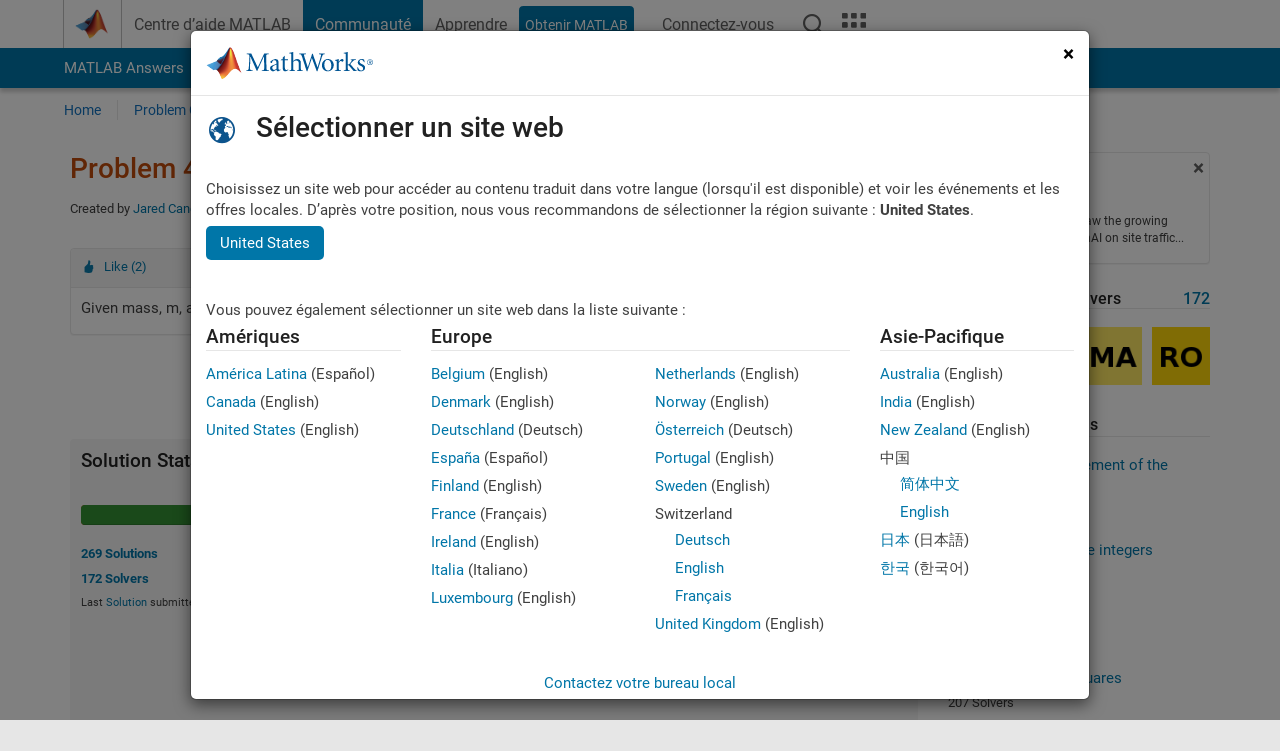

--- FILE ---
content_type: text/html; charset=utf-8
request_url: https://fr.mathworks.com/matlabcentral/cody/problems/43831?s_tid=prof_contriblnk
body_size: 19680
content:
<!DOCTYPE html>
<html lang="fr">
<head>
<meta http-equiv="Content-Type" content="text/html; charset=utf-8">
<!-- Template Last Modified: 2025-12-16T14:01:59-05:00 --><meta charset="utf-8">
<meta name="viewport" content="width=device-width, initial-scale=1.0">
<link rel="icon" href="/etc.clientlibs/mathworks/clientlibs/customer-ui/templates/common/resources/images/favicon.20260125152344257.ico" type="image/x-icon">
<link rel='canonical' href='https://fr.mathworks.com/matlabcentral/cody/problems/43831?s_tid=prof_contriblnk'><meta http-equiv="X-UA-Compatible" content="IE=edge">
<script src="/etc.clientlibs/mathworks/clientlibs/customer-ui/components/webvitals.min.20260125152344257.js"></script><script src="/etc.clientlibs/mathworks/clientlibs/customer-ui/components/jquery.min.20260125152344257.js"></script><script src="/etc.clientlibs/mathworks/clientlibs/customer-ui/components/jquery-migrate.min.20260125152344257.js"></script><link rel="stylesheet" href="/etc.clientlibs/mathworks/clientlibs/customer-ui/templates/common/core.min.20260125152344257.css" type="text/css">
<link rel="stylesheet" href="/etc.clientlibs/mathworks/clientlibs/customer-ui/templates/common/fr.min.20260125152344257.css" type="text/css">
<link rel="stylesheet" href="/etc.clientlibs/mathworks/clientlibs/customer-ui/templates/common/footer.min.20260125152344257.css" type="text/css">
<link rel="stylesheet" href="/etc.clientlibs/mathworks/clientlibs/customer-ui/templates/matlabcentral.min.20260125152344257.css" type="text/css">
<link rel="stylesheet" href="/etc.clientlibs/mathworks/clientlibs/customer-ui/templates/mathworks-aem.min.20260125152344257.css" type="text/css">
<link rel="stylesheet" href="/etc.clientlibs/mathworks/clientlibs/customer-ui/components/searchrefine.min.20260125152344257.css" type="text/css">
<link rel="stylesheet" href="/etc.clientlibs/mathworks/clientlibs/customer-ui/components/panel.min.20260125152344257.css" type="text/css">
<link rel="stylesheet" href="/etc.clientlibs/mathworks/clientlibs/customer-ui/components/card.min.20260125152344257.css" type="text/css">
<link rel="stylesheet" href="/etc.clientlibs/mathworks/clientlibs/customer-ui/templates/search.min.20260125152344257.css" type="text/css">
<link href="/etc.clientlibs/mathworks/clientlibs/customer-ui/templates/common/resources/fonts/roboto/roboto-latin-italic-300.20260125152344257.woff2" rel="preload" as="font" type="font/woff2" crossorigin>
<link href="/etc.clientlibs/mathworks/clientlibs/customer-ui/templates/common/resources/fonts/roboto/roboto-latin-italic-400.20260125152344257.woff2" rel="preload" as="font" type="font/woff2" crossorigin>
<link href="/etc.clientlibs/mathworks/clientlibs/customer-ui/templates/common/resources/fonts/roboto/roboto-latin-italic-500.20260125152344257.woff2" rel="preload" as="font" type="font/woff2" crossorigin>
<link href="/etc.clientlibs/mathworks/clientlibs/customer-ui/templates/common/resources/fonts/roboto/roboto-latin-italic-700.20260125152344257.woff2" rel="preload" as="font" type="font/woff2" crossorigin>
<link href="/etc.clientlibs/mathworks/clientlibs/customer-ui/templates/common/resources/fonts/roboto/roboto-latin-normal-300.20260125152344257.woff2" rel="preload" as="font" type="font/woff2" crossorigin>
<link href="/etc.clientlibs/mathworks/clientlibs/customer-ui/templates/common/resources/fonts/roboto/roboto-latin-normal-400.20260125152344257.woff2" rel="preload" as="font" type="font/woff2" crossorigin>
<link href="/etc.clientlibs/mathworks/clientlibs/customer-ui/templates/common/resources/fonts/roboto/roboto-latin-normal-500.20260125152344257.woff2" rel="preload" as="font" type="font/woff2" crossorigin>
<link href="/etc.clientlibs/mathworks/clientlibs/customer-ui/templates/common/resources/fonts/roboto/roboto-latin-normal-700.20260125152344257.woff2" rel="preload" as="font" type="font/woff2" crossorigin>
<link href="/etc.clientlibs/mathworks/clientlibs/customer-ui/templates/common/resources/fonts/mathworks.20260125152344257.woff" rel="preload" as="font" type="font/woff" crossorigin>
<script id="analyticsDigitalData">digitalData = {
 "pageInstanceID" : document.title,
 "page" : {
   "pageInfo" : {
     "pageID" : window.location.pathname.replace(/\/$/, '').replace(/\.(\w)+$/, ''),
     "destinationURL" : window.location.href
   },
   "category" : {
     "primaryCategory" : "matlabcentral",
     "subCategory1" : "matlabcentral/cody",
     "subCategory2" : ""
   },
   "attributes" : {
        "descriptonCode" : "Cody_43831",
        "category" : ["easy", "spam", "poor_test_suite"]
    }
 },
 "product" : [ {
   "productInfo" : { }
 } ],
 "component" : [ ],
 "events" : [ ],
 "user": [ ]
};
</script><script>(function(g,b,d,f){(function(a,c,d){if(a){var e=b.createElement("style");e.id=c;e.innerHTML=d;a.appendChild(e)}})(b.getElementsByTagName("head")[0],"at-body-style",d);setTimeout(function(){var a=b.getElementsByTagName("head")[0];if(a){var c=b.getElementById("at-body-style");c&&a.removeChild(c)}},f)})(window,document,"[class*='personalization-container']:not([id^='web-application']) {opacity: 0 !important}",1E3);</script><script src="//assets.adobedtm.com/d0cc0600946eb3957f703b9fe43c3590597a8c2c/satelliteLib-e8d23c2e444abadc572df06537e2def59c01db09.js" async></script><title>Kinetic Energy - MATLAB Cody - MATLAB Central
</title>
<meta name="csrf-param" content="authenticity_token" />
<meta name="csrf-token" content="U2t6HmOrMbUwm7SQnLFP_D0x53YqEtGB6uASoFmwsTtKvsFyPYWhos8mRlp1gPKAaYOywm_kOViCnupwSFu64A" />

<script src="/matlabcentral/cody/assets/application-e1c461e03b8855e0c99756dae8ef52ad07674842c63fd680583b8021353e7c74.js"></script>
<link rel="stylesheet" href="/matlabcentral/cody/assets/application-ecd54d68997a0d05c7926fd225b1501924212bdc8fdcaf2a1b85c1bdcc924ebe.css" />

<script src = "/matlabcentral/jscript/announcements_v1.js" data-app-name ="Cody"></script>
<script src = "https://fr.mathworks.com/matlabcentral/jscript/profile_card_v1.3.js" data-app-name="cody"></script>
<script src="/matlabcentral/jscript/community-typeahead-v2.js"></script>


<script src="/etc.clientlibs/mathworks/clientlibs/customer-ui/templates/mathworks-aem.min.20250219212258303.js"></script>
<script src="/etc.clientlibs/mathworks/clientlibs/customer-ui/templates/search.min.20250219212258303.js"></script>
<script src="/etc.clientlibs/mathworks/clientlibs/customer-ui/templates/search.min.20251107164749142.css"></script>

<script>
   document.addEventListener('DOMContentLoaded', function(){
     const possibleSelectors = ['#query', '#cody_in_page_search_problems'];
     possibleSelectors.forEach(selector => {
        const inputElement = document.querySelector(selector);
        if (inputElement) {
          const customElement = document.createElement('community-typeahead');
          customElement.setAttribute('input-selector', selector);
          customElement.setAttribute('quick-links', '[]');
          customElement.setAttribute('app', 'cody');
          customElement.setAttribute('env', "prod");
          customElement.setAttribute('site-language', 'fr');
          customElement.setAttribute('blank-state', 'true');
          document.body.appendChild(customElement);
        }
     });
  });
</script>

<script type="text/javascript">
  // makerzone callout javascript
  $(document).ready(function() {
    $(".random_callout").each(function() {
      var callouts = $(this).find(".panel");
      callouts.hide().eq(Math.floor((Math.random()*callouts.length))).show();
    });

    $("a.disabled").on("click",function(event){
	event.preventDefault();
    });

  });
</script>
<script>
//visual indicator for spam moderation pending contents for moderators
</script>


                              <script>!function(a){var e="https://s.go-mpulse.net/boomerang/",t="addEventListener";if("False"=="True")a.BOOMR_config=a.BOOMR_config||{},a.BOOMR_config.PageParams=a.BOOMR_config.PageParams||{},a.BOOMR_config.PageParams.pci=!0,e="https://s2.go-mpulse.net/boomerang/";if(window.BOOMR_API_key="LERXA-6VNES-W6PXS-U8C7F-BXSZH",function(){function n(e){a.BOOMR_onload=e&&e.timeStamp||(new Date).getTime()}if(!a.BOOMR||!a.BOOMR.version&&!a.BOOMR.snippetExecuted){a.BOOMR=a.BOOMR||{},a.BOOMR.snippetExecuted=!0;var i,_,o,r=document.createElement("iframe");if(a[t])a[t]("load",n,!1);else if(a.attachEvent)a.attachEvent("onload",n);r.src="javascript:void(0)",r.title="",r.role="presentation",(r.frameElement||r).style.cssText="width:0;height:0;border:0;display:none;",o=document.getElementsByTagName("script")[0],o.parentNode.insertBefore(r,o);try{_=r.contentWindow.document}catch(O){i=document.domain,r.src="javascript:var d=document.open();d.domain='"+i+"';void(0);",_=r.contentWindow.document}_.open()._l=function(){var a=this.createElement("script");if(i)this.domain=i;a.id="boomr-if-as",a.src=e+"LERXA-6VNES-W6PXS-U8C7F-BXSZH",BOOMR_lstart=(new Date).getTime(),this.body.appendChild(a)},_.write("<bo"+'dy onload="document._l();">'),_.close()}}(),"".length>0)if(a&&"performance"in a&&a.performance&&"function"==typeof a.performance.setResourceTimingBufferSize)a.performance.setResourceTimingBufferSize();!function(){if(BOOMR=a.BOOMR||{},BOOMR.plugins=BOOMR.plugins||{},!BOOMR.plugins.AK){var e=""=="true"?1:0,t="",n="amlmelyxjyequ2l7qhda-f-83bbab659-clientnsv4-s.akamaihd.net",i="false"=="true"?2:1,_={"ak.v":"39","ak.cp":"1460375","ak.ai":parseInt("195948",10),"ak.ol":"0","ak.cr":9,"ak.ipv":4,"ak.proto":"h2","ak.rid":"37af4aae","ak.r":42224,"ak.a2":e,"ak.m":"x","ak.n":"essl","ak.bpcip":"3.22.194.0","ak.cport":39242,"ak.gh":"23.66.124.200","ak.quicv":"","ak.tlsv":"tls1.3","ak.0rtt":"","ak.0rtt.ed":"","ak.csrc":"-","ak.acc":"","ak.t":"1769963974","ak.ak":"hOBiQwZUYzCg5VSAfCLimQ==fImk3uBKyXEz9+soFMt4ozlO5B0IGr9+4II4OR2mcOeLEzXekEP0rouIl5z/TWJP6TzlTdTK0ex/JvEMcqZYwk2UhWaW2xMC3eaYGAjHAK2fdYE52NToU7IdecvbwVEp1agfDYKlAr6avvSsytks2yPNnljPnHjAEJ9ijY4/Y2FcLxUlqatSZcMN8+LD/QwG+KJGyppjFRXeoR/0cIwOF1H8U/ZDkoIy+QHxeCrBousg57kfJK/TSkwvG3YC00rFUt9IuBNnqQTyTCVc7i3f03zurzP3X0D7vY7q7AXEZowcAbhWmKFJTQfRY2Nq74DEhYbMBzog+nY2TyFi8iKeo+CDE34daYQOCCDCGkbpuqyQdhCkY2XVLcmxeynm+oIbPAuM2taeJ+Ff8uXPUtuo4TErEofMqzjKZG9TBfkIXmI=","ak.pv":"296","ak.dpoabenc":"","ak.tf":i};if(""!==t)_["ak.ruds"]=t;var o={i:!1,av:function(e){var t="http.initiator";if(e&&(!e[t]||"spa_hard"===e[t]))_["ak.feo"]=void 0!==a.aFeoApplied?1:0,BOOMR.addVar(_)},rv:function(){var a=["ak.bpcip","ak.cport","ak.cr","ak.csrc","ak.gh","ak.ipv","ak.m","ak.n","ak.ol","ak.proto","ak.quicv","ak.tlsv","ak.0rtt","ak.0rtt.ed","ak.r","ak.acc","ak.t","ak.tf"];BOOMR.removeVar(a)}};BOOMR.plugins.AK={akVars:_,akDNSPreFetchDomain:n,init:function(){if(!o.i){var a=BOOMR.subscribe;a("before_beacon",o.av,null,null),a("onbeacon",o.rv,null,null),o.i=!0}return this},is_complete:function(){return!0}}}}()}(window);</script></head>
<body class="-is_bootstrap3
		   
		   templateservice
		  
		  
		  
 		  
		  -has_usernav
		  -is_full_header
		  
		  " data-cid="mktg">

	<a class="skip_link sr-only" href="#skip_link_anchor" tabindex="1">Passer au contenu</a>

	
	


	<div class="sticky-top" id="sticky_container">
		

	<header class="-has_matrix
					 -has_mwa
					 -has_store
					 -has_topnav
					 -has_subnav
					 -has_slidingnav"><nav class="navbar navbar-expand-lg" aria-label="Navigation principale"><div class="container-fluid container-lg">
				<div class="d-lg-flex flex-row align-items-center" id="header_content_container">
					<a href="/?s_tid=user_nav_logo" class="navbar-brand d-inline-flex">
						
						<img src="/etc.clientlibs/mathworks/clientlibs/customer-ui/templates/common/resources/images/mathworks-logo-membrane.20260125152344257.svg" class="mw_logo" alt="MathWorks" width="34" height="30"></a>

					<div class="sectionHead sectionhead containsResourceName resourceClass-sectionhead">


	<p class="d-inline-flex d-lg-none h1">
		<a href="/matlabcentral/cody/" class="add_cursor_pointer">Cody</a>
		
</p>	




</div>


					<div class="d-flex d-lg-none" id="global_mobile_actuator_container_search">
						<button class="navbar-toggler btn collapsed" id="global_search_mobile_actuator" type="button" data-toggle="collapse" data-bs-toggle="collapse" data-target="#global_search_mobile" data-bs-target="#global_search_mobile" aria-controls="global_search_mobile" aria-expanded="false" aria-label="Toggle Search">
							<span class="icon-search"></span>
						</button>
					</div>
					<div class="navbar-collapse collapse" id="global_search_mobile">
						<div id="global_search_mobile_placeholder"></div>
						<div id="global_search_container">
							<div class="sectionHeadSearchBox sectionheadsearchbox containsResourceName resourceClass-sectionheadsearchbox">

	

	
		
    
<script src="/etc.clientlibs/mathworks/clientlibs/customer-ui/components/sectionheadsearchbox/bs5.min.20260125152344257.js"></script><link rel="stylesheet" href="/etc.clientlibs/mathworks/clientlibs/customer-ui/components/typeahead.min.20260125152344257.css" type="text/css">
<form name="search" id="site_search" class="site_search" action="/matlabcentral/cody/problems" method="get">
			<div class="input-group dropdown">
				<label id="search-mathworks" class="visually-hidden" for="query">Rechercher des problèmes Cody</label>
				<input type="hidden" name="c[]" id="site_search_collection" value="cody_problem" disabled><input type="search" name="term" id="query" class="form-control conjoined_search" aria-autocomplete="list" autocomplete="off" role="combobox" aria-controls="search_suggestions" aria-haspopup="listbox" aria-expanded="true" aria-activedescendant placeholder="Rechercher des problèmes Cody" data-site-domain="fr" data-site-language="fr" data-typeahead-proxy-url="https://services.mathworks.com/typeahead" data-typeahead-result-count="10" data-label-suggestions="Suggestions" data-label-see-all-results="See all results" aria-labelledby="search-mathworks" aria-owns="sectionHeadSearchDropdown"><button class="btn btn_color_blue btn-outline dropdown-toggle" type="button" data-toggle="dropdown" data-bs-toggle="dropdown" aria-expanded="false" id="site_search_selector">Problèmes Cody</button>
				<ul class="dropdown-menu dropdown-menu-end" id="sectionHeadSearchDropdown">
<li><a class="dropdown-item" href="#" data-placeholder="Effectuer une recherche" data-collection="support" data-action="https://fr.mathworks.com/support/search.html" data-parameter="q">Centre d'aide</a></li>
					
						<li style="display:none;"><a class="dropdown-item" href="#" data-placeholder="Rechercher des problèmes Cody" data-collection="cody_problem" data-action="https://fr.mathworks.com/matlabcentral/cody/problems" data-parameter="term">Problèmes Cody</a></li>
					
					<li><a class="dropdown-item" href="#" data-placeholder="Rechercher sur MathWorks.com" data-collection="entire_site" data-action="https://fr.mathworks.com/search.html" data-parameter="q">MathWorks</a></li>
				</ul>
<button type="submit" id="searchbutton" class="btn btn_color_blue btn-outline icon-search" aria-label="Recherche"></button>
			</div>
		</form>
	

	

</div>

						</div>
					</div>


					<div class="d-flex d-lg-none" id="global_mobile_actuator_container_navigation">
						<button class="navbar-toggler collapsed btn" id="global_navigation_mobile_actuator" type="button" data-toggle="collapse" data-bs-toggle="collapse" data-target="#global_navigation" data-bs-target="#global_navigation" aria-controls="global_navigation" aria-expanded="false" aria-label="Menu de navigation principal">
							<span class="icon-menu-full"></span>
						</button>
					</div>
					<div class="collapse navbar-collapse" id="global_navigation">
						
						<div class="topNavigation topnavigation containsResourceName resourceClass-topnavigation">



	<ul class="navbar-nav flex-grow-1 align-items-lg-center mb-0">
<li class="nav-item dropdown" id="globalnav_item_helpcenter">
				
	
	
	

	

	<a href="/help/?s_tid=user_nav_help" class="nav-link ">

		

		
			
			Centre d’aide MATLAB</a>

		
		
	

				
			</li>
		
			<li class="nav-item dropdown" id="globalnav_item_community">
				
	
	
	

	

	<a href="/matlabcentral/?s_tid=user_nav_community" class="nav-link active ">

		

		
			
			Communauté</a>

		
		
	

				
			</li>
		
			<li class="nav-item dropdown" id="globalnav_item_learning">
				
	
	
	

	

	<a href="https://matlabacademy.mathworks.com/?s_tid=user_nav_learning" class="nav-link ">

		

		
			
			Apprendre</a>

		
		
	

				
			</li>
		

		
		<li class="nav-item  -alignment_lg_end" id="globalnav_item_matlab">
			
			

			
	
	
	

	

	<a href="https://login.mathworks.com/embedded-login/landing.html?cid=getmatlab&amp;s_tid=user_nav_getml" style="display:none !important;" class="not-logged-in btn btn_color_blue d-block d-lg-inline-flex ">

		

		
			
			Obtenir MATLAB</a>

		
		
	

			
	
	
	

	

	<a href="https://login.mathworks.com/embedded-login/landing.html?cid=getmatlab&amp;s_tid=user_nav_getml" style="display:none !important;" class="logged-in btn btn_color_blue d-block d-lg-inline-flex ">

		

		
			
			MATLAB</a>

		
		
	


		</li>

		
		
			<li class="nav-item dropdown -alignment_lg_end" id="globalnav_item_mwa">
				<a href="#" class="nav-link headernav_login mwa-nav_login" id="mwanav_item_login" style="display: none;" aria-label="Se connecter">
					Connectez-vous
				</a>

				<a href="#" class="nav-link headernav_logout dropdown-toggle" id="mwanav_actuator" role="button" data-toggle="dropdown" data-bs-toggle="dropdown" aria-expanded="false" style="display: none;" title="Accédez à votre compte MathWorks">
					<span class="mwanav_avatar mwa_image_drop_down"></span>
					<span class="mobile_account_name visually_hidden_xxl visually_hidden_xl visually_hidden_lg hidden-md hidden-lg"></span>
				</a>
				<ul class="dropdown-menu dropdown-menu-lg-end" id="mwanav_dropdown_menu">
<li id="mwanav_item_account"><a class="mwa-account dropdown-item">Mon compte</a></li>
					<li id="mwanav_item_community"><a class="mwa-community-profile dropdown-item">Mon profil</a></li>
					<li id="mwanav_item_associate"><a class="mwa-link-license dropdown-item">Mes licences</a></li>
					<li><hr class="dropdown-divider"></li>
					<li id="mwanav_item_logout"><a class="mwa-logout dropdown-item">Se déconnecter</a></li>
				</ul>
</li>
		

		

		

		<li class="nav-item d-block d-lg-none" id="globalnav_item_mobile_cta_support">
			
	
	
	

	

	<a href="/support/contact_us.html" id="mobile_cta_support" class="nav-link ">

		

		
			<span class="icon-phone"></span>
			Contactez le support MathWorks</a>

		
		
	

		</li>

		<li class="nav-item d-block d-lg-none" id="globalnav_item_mobile_cta_corporate">
			
	
	
	

	

	<a href="/" id="mobile_cta_corporate" class="nav-link ">

		

		
			<span class="icon-membrane"></span>
			Visit mathworks.com</a>

		
		
	

		</li>

		<li class="nav-item dropdown d-none d-lg-block -alignment_lg_end" id="globalnav_item_search">
			<a href="#" class="nav-link dropdown-toggle" role="button" data-toggle="dropdown" data-bs-toggle="dropdown" aria-expanded="false" aria-label="Recherche"><span class="icon-search"></span></a>
			<div class="dropdown-menu">
				<div class="container-lg">
					<div class="row align-items-center">
						
						
							<div class="col">
								<div id="global_search_desktop_placeholder"></div>
							</div>
						
					</div>
				</div>
			</div>
		</li>

		<li class="nav-item d-none d-lg-block -alignment_lg_end" id="globalnav_item_matrix">
			<mw-matrix lang="fr" tier="DOTCOM" env="prod" bsversion="bs5" class="nav-link" host="https://fr.mathworks.com"></mw-matrix>
</li>
	</ul>
</div>

					</div>
				</div>

				
			</div>
		</nav></header><div class="subnav" id="subnav">
			<div class="subnav_container">
				<div class="container-fluid container-lg">
					<div class="row">
						<div class="col-12">
							<div class="slidingNav slidingnav containsResourceName resourceClass-slidingnav">

<div id="sliding_nav" class="splide" data-item-per-page="8">
	<div class="splide__track">
		<ul class="splide__list">
<li id="mlcsubnav_answers" class="splide__slide  mlcsubnav_answers">
						
	
	
	

	

	<a href="/matlabcentral/answers/index/?s_tid=gn_mlc_an" class=" ">

		

		
			
			MATLAB Answers</a>

		
		
	

					</li>
				
				
			
				
					<li id="mlcsubnav_fx" class="splide__slide  mlcsubnav_fx">
						
	
	
	

	

	<a href="/matlabcentral/fileexchange/?s_tid=gn_mlc_fx_files" class=" ">

		

		
			
			File Exchange</a>

		
		
	

					</li>
				
				
			
				
					<li id="mlcsubnav_cody" class="splide__slide active mlcsubnav_cody">
						
	
	
	

	

	<a href="/matlabcentral/cody/?s_tid=gn_mlc_cody" class=" ">

		

		
			
			Cody</a>

		
		
	

					</li>
				
				
			
				
					<li id="mlcsubnav_playground" class="splide__slide  mlcsubnav_playground">
						
	
	
	

	

	<a href="/matlabcentral/playground?s_tid=gn_mlc_playground" class=" ">

		

		
			
			AI Chat Playground</a>

		
		
	

					</li>
				
				
			
				
					<li id="mlcsubnav_discussions" class="splide__slide  mlcsubnav_discussions">
						
	
	
	

	

	<a href="/matlabcentral/discussions?s_tid=gn_mlc_disc" class=" ">

		

		
			
			Discussions</a>

		
		
	

					</li>
				
				
			
				
					<li id="mlcsubnav_contests" class="splide__slide  mlcsubnav_contests">
						
	
	
	

	

	<a href="/matlabcentral/contests.html?s_tid=gn_mlc_contests" class=" ">

		

		
			
			Compétitions</a>

		
		
	

					</li>
				
				
			
				
					<li id="mlcsubnav_blogs" class="splide__slide  mlcsubnav_blogs">
						
	
	
	

	

	<a href="https://blogs.mathworks.com/?s_tid=gn_mlc_blg" class=" ">

		

		
			
			Blogs</a>

		
		
	

					</li>
				
				
			
				
				<li id="mlcsubnav_more" class="splide__slide dropdown mlcsubnav_more">
					<a href="#" class="dropdown-toggle" data-toggle="dropdown" data-bs-toggle="dropdown" role="button" aria-haspopup="true" aria-expanded="false">Plus<span class="caret"></span></a>
					<ul class="dropdown-menu">
<li class=" ">
								
	
	
	

	

	<a href="/matlabcentral/content/communities.html?s_tid=gn_mlc_tbc_dl" class="dropdown-item ">

		

		
			
			Communautés</a>

		
		
	

								
							</li>
							
						
							<li class=" ">
								
	
	
	

	

	<a href="/matlabcentral/community/onramps/mlc_treasure_hunt?s_tid=gn_mlc_hunt" class="dropdown-item ">

		

		
			
			Chasse au trésor</a>

		
		
	

								
							</li>
							
						
							<li class=" ">
								
	
	
	

	

	<a href="/matlabcentral/profile/authors/search?s_tid=gn_mlc_people" class="dropdown-item ">

		

		
			
			personnes</a>

		
		
	

								
							</li>
							
						
							<li class=" ">
								
	
	
	

	

	<a href="/matlabcentral/content/community-advisors.html?s_tid=gn_mlc_cab" class="dropdown-item ">

		

		
			
			Conseillers communautaires</a>

		
		
	

								
							</li>
							
						
							<li class=" ">
								
	
	
	

	

	<a href="/matlabcentral/profile/badges/all?s_tid=gn_mlc_bdgs" class="dropdown-item ">

		

		
			
			Badges virtuels</a>

		
		
	

								
							</li>
							
						
							<li class=" ">
								
	
	
	

	

	<a href="/matlabcentral/content/about.html?s_tid=gn_mlc_about" class="dropdown-item ">

		

		
			
			À propos de</a>

		
		
	

								
							</li>
							
						
					</ul>
</li>
			
		</ul>
</div>
</div>
<div>
	<div class="cq-placeholder" data-emptytext="Sliding Navigation"></div>
</div>

    
<link rel="stylesheet" href="/etc.clientlibs/mathworks/clientlibs/customer-ui/components/splide.min.20260125152344257.css" type="text/css">
<link rel="stylesheet" href="/etc.clientlibs/mathworks/clientlibs/customer-ui/components/slidingnav.min.20260125152344257.css" type="text/css">
<script src="/etc.clientlibs/mathworks/clientlibs/customer-ui/components/splide.min.20260125152344257.js"></script><script src="/etc.clientlibs/mathworks/clientlibs/customer-ui/components/slidingnav.min.20260125152344257.js"></script>
</div>

						</div>
					</div>
				</div>
			</div>
		</div>
		

	
	<div class="localnav" id="localnav">
		<div class="localnav_container">
			<div class="container-fluid container-lg">
				<div class="row">
					<div class="col-12">
						<nav class="navbar navbar-expand-lg" aria-label="Local Navigation"><button class="navbar-toggler" type="button" id="localnav_actuator" data-toggle="collapse" data-bs-toggle="collapse" data-target="#local_navigation" data-bs-target="#local_navigation" aria-controls="localnav" aria-expanded="false" aria-label="Menu de navigation"><span class="icon-kebab"></span></button>
							<div class="collapse navbar-collapse" id="local_navigation">
								<div class="localNavigation localnav containsResourceName resourceClass-localnav">



	
	<ul class="navbar-nav" id="localnav_navbar">
 <li class="nav-item" id="cody_home_list"><a href="/matlabcentral/cody/" class="nav-link">Home</a></li> <li class="nav-item" id="cody_groups_list"><a href="/matlabcentral/cody/groups" class="nav-link">Problem Groups</a></li> <li class="nav-item" id="cody_problems_list"><a href="/matlabcentral/cody/problems" class="nav-link">Problems</a></li> <li class="nav-item" id="nav_players_list"><a href="/matlabcentral/cody/players" class="nav-link">Players</a></li> <li class="nav-item dropdown"><a href="" class="nav-link dropdown-toggle" role="button" data-toggle="dropdown" data-bs-toggle="dropdown" aria-expanded="false">More</a><ul class="dropdown-menu"><li id="nav_solution_list"><a href="/matlabcentral/cody/solutions" class="dropdown-item">Solutions</a></li><li id="cody_recent_activitiy_id"><a href="/matlabcentral/cody/activities" class="dropdown-item">Recent Activity</a></li></ul></li> <li class="nav-item" id="nav_about_cody"><a href="https://www.mathworks.com/matlabcentral/content/cody/about.html" class="nav-link">Help</a></li>
</ul>
</div>

							</div>
						</nav>
</div>
				</div>
			</div>
		</div>
	</div>



	</div>





	
		

		
			
			
			
				<div class="content_container" id="content_container">
					
					<main id="skip_link_anchor" tabindex="-1"><section><div class="mainParsys parsys containsResourceName resourceClass-parsys">
<div class="cssjs containsResourceName section resourceClass-cssjs">






<style>
body:not(.-has_usernav,.-has_corporatenav){}body:not(.-has_usernav,.-has_corporatenav) .typeahead_container.dropdown-menu{margin-top:11px;border-radius:0 0 4px 4px}body:not(.-has_usernav,.-has_corporatenav).typeahead_modal .header{position:relative;z-index:1035}body:not(.-has_usernav,.-has_corporatenav).typeahead_modal .modal-backdrop{z-index:1034}body:not(.-has_usernav,.-has_corporatenav).typeahead_modal .search .input-group.active_typeahead{z-index:1037}body:not(.-has_usernav,.-has_corporatenav)#responsive_offcanvas.modal-open.typeahead_modal{padding-right:0!important;overflow-y:scroll}body:not(.-has_usernav,.-has_corporatenav)#responsive_offcanvas.modal-open.typeahead_modal .row-offcanvas{height:calc(100vh - 98px);overflow:hidden}@media (max-width:767px){body:not(.-has_usernav,.-has_corporatenav){}body:not(.-has_usernav,.-has_corporatenav).modal-open.typeahead_modal{padding-right:0!important;overflow-y:hidden}body:not(.-has_usernav,.-has_corporatenav).modal-open.typeahead_modal .typeahead_container.dropdown-menu{padding-left:15px;margin-top:0;border:none;border-radius:0}body:not(.-has_usernav,.-has_corporatenav).modal-open.typeahead_modal .section_header .typeahead_container.dropdown-menu{width:calc(100vw - (100vw - 100%))!important;height:calc(100vh - 98px)!important;margin-left:-15px}body:not(.-has_usernav,.-has_corporatenav).modal-open.typeahead_modal .content_container .typeahead_container.dropdown-menu{width:100vw!important;margin-top:9px;margin-left:-15px}body:not(.-has_usernav,.-has_corporatenav)#responsive_offcanvas.modal-open.typeahead_modal #search_scope_support .input-group{position:initial}body:not(.-has_usernav,.-has_corporatenav)#responsive_offcanvas.modal-open.typeahead_modal{overflow-y:scroll}body:not(.-has_usernav,.-has_corporatenav)#responsive_offcanvas.modal-open.typeahead_modal .section_header .typeahead_container.dropdown-menu{margin-left:0}}body:not(.-has_usernav,.-has_corporatenav) .typeahead_container{max-height:calc(100vh - 46px - 52px - 20px);overflow-y:auto}body:not(.-has_usernav,.-has_corporatenav) .typeahead_container dl{width:100%;margin-bottom:26px;float:left;position:relative}body:not(.-has_usernav,.-has_corporatenav) .typeahead_container dt{width:90px;float:left;color:#c04c0b;font-weight:bold;position:absolute}body:not(.-has_usernav,.-has_corporatenav) .typeahead_container dd{width:calc(100% - 101px);max-height:270px;padding:0;margin:0 0 0 101px;float:left;overflow-y:auto}body:not(.-has_usernav,.-has_corporatenav) .typeahead_container dd ul.list-unstyled>li{margin-bottom:10px}body:not(.-has_usernav,.-has_corporatenav) .typeahead_container *{font-size:14px;line-height:1.25}body:not(.-has_usernav,.-has_corporatenav) .typeahead_container :last-child{margin-bottom:0!important}body:not(.-has_usernav,.-has_corporatenav) .typeahead_container a:not(.see_all_results){padding-right:30px;color:#212121!important;display:block;text-decoration:none!important;transition:background-color 0.3s ease}body:not(.-has_usernav,.-has_corporatenav) .typeahead_container a:not(.see_all_results):hover{background-color:#f5f5f5}body:not(.-has_usernav,.-has_corporatenav) .typeahead_container a:not(.see_all_results):active{background-color:#e6e6e6}body:not(.-has_usernav,.-has_corporatenav) .typeahead_container a.see_all_results{overflow:hidden;position:relative}body:not(.-has_usernav,.-has_corporatenav) .typeahead_container li.selected-suggestion,body:not(.-has_usernav,.-has_corporatenav) .typeahead_container li.selected-suggestion a{background-color:#f5f5f5}body:not(.-has_usernav,.-has_corporatenav) .typeahead_container li.suggestion{width:auto;padding:0;color:inherit;cursor:default;float:none;line-height:inherit}body:not(.-has_usernav,.-has_corporatenav) .typeahead_container .suggestion_summary{width:100%;display:block;overflow:hidden;text-overflow:ellipsis;white-space:nowrap}body:not(.-has_usernav,.-has_corporatenav) .typeahead_container .suggestion_highlight{color:#212121;font-weight:bold}body:not(.-has_usernav,.-has_corporatenav) .typeahead_container .suggestion_product{color:#616161;display:block}body:not(.-has_usernav,.-has_corporatenav) .typeahead_container dl.typeahead_suggestions dt{padding-top:5px}body:not(.-has_usernav,.-has_corporatenav) .typeahead_container dl.typeahead_suggestions dd ul.list-unstyled>li{margin-bottom:0}body:not(.-has_usernav,.-has_corporatenav) .typeahead_container dl.typeahead_suggestions a{padding-top:5px;padding-bottom:5px}body:not(.-has_usernav,.-has_corporatenav) .typeahead_container.typeahead_type_grouped{margin-left:-100px;padding:20px 0 20px 10px}body:not(.-has_usernav,.-has_corporatenav) .typeahead_container.typeahead_type_basic{padding:15px 0}body:not(.-has_usernav,.-has_corporatenav) .typeahead_container.typeahead_type_basic dl{float:none}body:not(.-has_usernav,.-has_corporatenav) .typeahead_container.typeahead_type_basic dt{display:none}body:not(.-has_usernav,.-has_corporatenav) .typeahead_container.typeahead_type_basic dd{width:100%;max-height:none;margin-left:0;float:none;overflow-y:visible}body:not(.-has_usernav,.-has_corporatenav) .typeahead_container.typeahead_type_basic a{padding-left:10px}body:not(.-has_usernav,.-has_corporatenav) .typeahead_container.typeahead_option_remove_suggestions li{padding-right:65px;position:relative}body:not(.-has_usernav,.-has_corporatenav) .typeahead_container.typeahead_option_remove_suggestions li:hover{background-color:#f5f5f5}body:not(.-has_usernav,.-has_corporatenav) .typeahead_container.typeahead_option_remove_suggestions li.more_suggestions:hover{background-color:transparent}body:not(.-has_usernav,.-has_corporatenav) .typeahead_container.typeahead_option_remove_suggestions a{padding-right:0;margin-right:30px}body:not(.-has_usernav,.-has_corporatenav) .typeahead_container.typeahead_option_remove_suggestions a:hover{background-color:transparent}body:not(.-has_usernav,.-has_corporatenav) .typeahead_container.typeahead_option_remove_suggestions a.remove_suggestion{margin-right:15px;color:#616161!important;display:inline-block;float:right;font-size:13px;position:absolute;top:50%;right:0;text-align:right;transform:translateY(-50%)}body:not(.-has_usernav,.-has_corporatenav) .typeahead_container.typeahead_option_remove_suggestions a.remove_suggestion:focus,body:not(.-has_usernav,.-has_corporatenav) .typeahead_container.typeahead_option_remove_suggestions a.remove_suggestion:hover{color:#0076a8!important;text-decoration:underline!important}body:not(.-has_usernav,.-has_corporatenav) .typeahead_container.typeahead_option_remove_suggestions li.selected-suggestion{background-color:#f5f5f5}body:not(.-has_usernav,.-has_corporatenav) .typeahead_container.typeahead_option_remove_suggestions li.selected-suggestion a{background-color:transparent}@media (min-width:768px) and (max-width:991px){body:not(.-has_usernav,.-has_corporatenav) .typeahead_container dd ul.list-unstyled>li{margin-bottom:15px}body:not(.-has_usernav,.-has_corporatenav) .typeahead_container a:not(.icon-chevron){padding-right:20px}body:not(.-has_usernav,.-has_corporatenav) .typeahead_container dl.typeahead_suggestions dd ul.list-unstyled>li{margin-bottom:5px}body:not(.-has_usernav,.-has_corporatenav) .typeahead_container.typeahead_option_remove_suggestions a{padding-right:0}}@media (max-width:767px){body:not(.-has_usernav,.-has_corporatenav) .typeahead_container dl{margin-bottom:20px;float:none}body:not(.-has_usernav,.-has_corporatenav) .typeahead_container dt{width:100%;margin-bottom:15px;float:none;position:relative}body:not(.-has_usernav,.-has_corporatenav) .typeahead_container dd{width:100%;margin-left:0;float:none}body:not(.-has_usernav,.-has_corporatenav) .typeahead_container dd ul.list-unstyled>li{margin-bottom:15px}body:not(.-has_usernav,.-has_corporatenav) .typeahead_container a:not(.icon-chevron){padding-right:26px}body:not(.-has_usernav,.-has_corporatenav) .typeahead_container dl.typeahead_suggestions dd ul.list-unstyled>li{margin-bottom:5px}body:not(.-has_usernav,.-has_corporatenav) .typeahead_container.typeahead_type_grouped{padding:8px 0;margin-left:0}body:not(.-has_usernav,.-has_corporatenav) .typeahead_container.typeahead_type_grouped dt{padding-left:11px}body:not(.-has_usernav,.-has_corporatenav) .typeahead_container.typeahead_type_grouped a:not(.icon-chevron){padding-left:11px}body:not(.-has_usernav,.-has_corporatenav) .typeahead_container.typeahead_type_grouped a.icon-chevron{margin-left:11px}body:not(.-has_usernav,.-has_corporatenav) .typeahead_container.typeahead_type_basic{padding:3px 0}body:not(.-has_usernav,.-has_corporatenav) .typeahead_container.typeahead_option_remove_suggestions a{padding-right:0}}body:not(.-has_usernav,.-has_corporatenav) #suggestions.typeahead_v2{margin-top:11px;border:1px solid rgba(0,0,0,0.15);border-radius:0 0 4px 4px;box-shadow:0 6px 12px rgba(0,0,0,0.175)}body:not(.-has_usernav,.-has_corporatenav) #suggestions.typeahead_v2 .typeahead_container.typeahead_type_grouped{margin-left:0;overflow-x:hidden}@media (min-width:768px){body:not(.-has_usernav,.-has_corporatenav) #suggestions.typeahead_v2{margin-left:-100px}}@media (max-width:767px){body:not(.-has_usernav,.-has_corporatenav) #suggestions.typeahead_v2{width:calc(100% - 54px - 15px)!important;margin:0}}
</style>
</div>
<div class="targetcontainer containsResourceName resourceClass-targetcontainer section">



<div class="personalization-container " id="web-application-body-container">
	<div>
<div class="targetContent parsys containsResourceName resourceClass-parsys"><div class="container">
  <div class="row">
    <div class="col-xs-12 col-md-8 col-lg-9">
      <div><div id="mainbody">
	<h1 id='problem_title' class="add_font_color_emphasize">Problem 43831. Kinetic Energy</h1>
	<div class="row">
		<div class="col-xs-12 add_margin_10">
			<div class="author-info small add_margin_5 pull-left">
				<ul class="list-inline">
					<li>Created by <a title="Score: 870, Badges: 5" style="color: #0076a8; text-decoration: none;" class="author_inline notification-link" data-locale-id="en" href="/matlabcentral/cody/players/8765106">Jared Candelaria</a></li>
					<li class="add_list_separator_left"><span class="part_of"></span><a href="#" class="group_text" data-toggle="modal" data-target="#standards_doc_modal_02"></a></li>
				</ul>

			</div>
			<!-- Modal -->
<div class="modal fade" id="standards_doc_modal_02" tabindex="-1" role="dialog" aria-labelledby="standards_doc_modal_02_label">
  <div class="modal-dialog" role="document">
    <div class="modal-content">
      <div class="modal-header">
        <button type="button" class="close" data-dismiss="modal" aria-label="Close"><span aria-hidden="true">&times;</span></button>
        <h4 class="modal-title add_margin_0" id="standards_doc_modal_02_label"></h4>
      </div>
      <div class="modal-body group_problem_metadata">
      </div>
    </div>
  </div>
</div>

			<div class="detail_controls small add_margin_5 pull-right pull_left_xs">
        <ul class="list-unstyled list-inline add_margin_0">
				</ul>
			</div>
		</div>
	</div>
</div>

<script type="text/javascript">
	var problem = $.problemAppearInGroups();
	var text = "Appears in ";
	var title = "By solving this problem, you will make progress in the following group(s)"
	var groups_path = "/matlabcentral/cody/groups"
	problem.appearsIn(43831, 1, text, title, groups_path);
</script>


<div class="panel panel-default add_margin_20">
    <div class='panel-heading'>
  <div class='row small'>
    <div class="col-xs-2 col-md-2">
      <div class="like add_margin_0 pull-left">
        <div id="problem_43831_like_comment_widget_div">
	<div class="like-unlike-comment add_margin_0">
		<div class="row">
			<div class="col-xs-12">
				<div class="pull-left">
					<div id="problem_43831_like_link_div" class="like-unlike">
    <a class="icon-16 icon-like" disable_with="Liking..." id="problem_43831_like_link" data-remote="true" rel="nofollow" data-method="post" href="/matlabcentral/cody/problems/43831-kinetic-energy/likes"><span class='hidden-xs'>Like (2)</span></a>

</div>

				</div>
			</div>
		</div>
	</div>
</div>

      </div>
    </div>

    <div class="col-xs-6 col-md-6">
      <div class="add_margin_0 pull-left">
        <div id=problem_43831_difficulty_component>

        </div>
      </div>
    </div>
    <div class="col-xs-4 col-md-4">
      <ul class="list-unstyled list-inline pull-right add_margin_0">
        <li class="solve_later ">
            <a class="icon-16 solve_later_problem icon-bookmark" id="solve_later_problem" rel="nofollow" href="https://fr.mathworks.com/login?uri=https%3A%2F%2Ffr.mathworks.com%2Fmatlabcentral%2Fcody%2Fproblems%2F43831%3Fs_tid%3Dprof_contriblnk&amp;form_type=community"><span class='hidden-xs'>Solve Later&nbsp;</span></a>
          <span class='visible-xs'>&nbsp;</span>
        </li>
        <li class="add_to_group " id="add_to_group"></li>
      </ul>
    </div>
  </div>
</div>

<script src="/matlabcentral/onlinelearning/cody-client/codyclient.js"></script>

<script type="text/javascript">
		$(function () {
        $('.add_to_group').click(function(event) {
          window.location.href = "https://fr.mathworks.com/login?uri=https%3A%2F%2Ffr.mathworks.com%2Fmatlabcentral%2Fcody%2Fproblems%2F43831%3Fs_tid%3Dprof_contriblnk&amp;form_type=community";
          event.stopImmediatePropagation();
        })

      var showConfirmation = function() {
        $('#alert_messages').remove();
        $(".container #mainbody").append("<div id=\"alert_messages\">\n  <div class=\"alert alert-success\"> <span class=\"alert_icon icon-alert-success\"><\/span>\n    <button type=\"button\" class=\"close\" data-dismiss=\"alert\" aria-label=\"Close\"><span aria-hidden=\"true\">&times;<\/span><\/button>\n    <h3 class=\"icon m_success\">\n      \n    <\/h3>\n  <\/div>\n<\/div>\n\n");
      };

      var codyClient = new CodyClient();
      codyClient.renderAddToGroups(
        "add_to_group",
        43831,
        undefined,
        "icon-16 icon-add-to-list",
        "https://fr.mathworks.com/matlabcentral/cody/",
        showConfirmation
      );
		});
</script>

<script>getProblemDifficultyProperties(43831, false);</script>
	<div class="panel-body">
		<div class="description_wrapper">
			<div id="static_description_html">
				<p>Given mass, m, and kinetic energy, KE, find the velocity of the object.</p>
			</div>
		</div>
	</div>
</div>
<div class="problem-actions clearfix add_margin_50">
  <div class="solve pull-right">
		<a rel="nofollow" id="solve_problem_button" class=" btn btn_secondary add_margin_0" href="/matlabcentral/cody/problems/43831-kinetic-energy/solutions/new">Solve</a>
  </div>
</div>
<div class="panel panel_color_default panel_color_fill add_margin_20" id="solution_statistics">
	<div class="panel-body">
	<h3>Solution Stats</h3>
		<div class="row">
			<div id="problem_info" class="col-xs-12 col-md-12 col-lg-5 small">
				<div id="correct_incorrect">
					<div class="progress" data-toggle="tooltip" data-placement="top" title="67.66% Correct, 32.34% Incorrect">
					  <div class="progress-bar" role="progressbar" aria-valuenow="67.66%"
					  aria-valuemin="0" aria-valuemax="100" style="width: 67.66%">
				    <span class="sr-only">67.66% Correct | 32.34% Incorrect</span>
					  </div>
					</div>
				</div>
				<ul class="list-unstyled add_margin_5">
					<li><strong><a href="/matlabcentral/cody/problems/43831-kinetic-energy/solutions">269 Solutions</a></strong></li>
					<li><strong><a href="/matlabcentral/cody/problems/43831-kinetic-energy/players">172 Solvers</a></strong></li>
				</ul>
				<div id="last_solution_date" class="small">
          Last <a class="notification-link" href="/matlabcentral/cody/problems/43831-kinetic-energy/solutions/14908672">Solution</a> submitted on Dec 04, 2025
        </div>
			</div>

			<div class="solution_map_container small col-md-12 col-lg-7 hidden-xs">
				<h4 class="text-center add_margin_0">Last 200 Solutions</h4>
					<div id="solutionMap-miniMap" rel="nofollow"></div>
			</div>
		</div>
  </div>
</div>

<script type="text/javascript">
  $('[data-toggle="tooltip"]').tooltip();


</script>

<style type="text/css">
	#correct_incorrect span.tip-content{
		text-align: center;
	}
</style>
</div>

      <div id="problem_comments">
          <h3 class="add_bottom_rule">Problem Comments</h3>
          <div id="problem_43831_like_comment_widget_div">
	<div id="problem_43831_like_comment_validation_error_div"></div>
	<div class="like-unlike-comment add_margin_5">
		<div class="row small">
			<div class="col-xs-12 col-md-6">
				<div class="pull-left">
					
				</div>
			</div>
			<div class="col-xs-12 col-md-6">
				<div class="hidden-xs hidden-sm">
					<div class="pull-right">
						<ul class="list-inline add_margin_0">
								<li>
		<div class="comments-count">
			<span class="add_margin_0"><span class="icon-feedback icon-16"></span> 1 Comment</span>
		</div>
	</li>

						</ul>
					</div>
				</div>
				<div class="visible-xs visible-sm">
					<div class="comments-count">
						<ul class="list-inline add_margin_0">
								<li>
		<div class="comments-count">
			<span class="add_margin_0"><span class="icon-feedback icon-16"></span> 1 Comment</span>
		</div>
	</li>

						</ul>
					</div>
				</div>
			</div>
		</div>
	</div>
	<div class="likes-comments small">
		<div id="problem_43831_comments_div" class="add_margin_20">
			<div id="problem_43831_comments_new_form_div"></div>

	<div class="comments">


		<div class="comment" id="comment_7835">
	<div class="contributions add_margin_5">
		<a title="Score: 7079, Badges: 94" style="color: #0076a8; text-decoration: none;" class="author_inline mathworker notification-link" data-locale-id="en" href="/matlabcentral/cody/players/140947">Ned Gulley</a>
    	on 20 Dec 2016
	</div>
	
  	<div class="comment_body panel panel_color_default panel_color_fill add_margin_20">
  		<div class="panel-body">
  			<p>In general, please provide an example solution in your problem statement.</p>
  		</div>
  	</div>
</div>
	</div>

<script type="text/javascript">

  $("#problem_43831_comments_div .comments_toggle").each(function() {
    var state_labels = {
      show: "Show",
      hide: "Hide"
    };
    var label     = $(this).find("span").data("state", "hide"),
        container = $(this).next(".older_comments").hide();

        $("#problem_43831_comments_div .comments_toggle a").click(function(event) {
      if (label.data("state") == "hide") {
        container.show();
        label.text(state_labels["hide"]);
        label.data("state", "show");
      } else {
        container.hide();
        label.text(state_labels["show"]);
        label.data("state", "hide");
      }
      return false;
    });
  });

</script>

		</div>
	</div>
</div>

      </div>
      <h3 class="add_bottom_rule"><span class="translation_missing" title="translation missing: fr.problem.pages.solution_comments">Solution Comments</span></h3>
      <a id="solution_comments_toggle_link" class="icon-arrow-open-right" onclick="showSolutionComments()">Show comments</a>
      <div id="solution_comments" class="hide">
        <div class="progress_spinner progress_spinner_indeterminate">
          <div class="progress_spinner_dial"></div>
        </div>
      </div>

    </div>
    <div class="col-xs-12 col-md-4 col-lg-3">
       <div id="announcements_container"></div>
      <h4 class="add_border_bottom" id="recent_solvers">Problem Recent Solvers<span class="pull-right"><a href="/matlabcentral/cody/problems/43831-kinetic-energy/players">172 </a></span></h4>
      <div class="add_margin_20 group_recent_finishers">

  <div style="background-image: url(/matlabcentral/profiles/13754969_1666648517755.jpg);" class="profile_image">
    <a href="/matlabcentral/cody/players/13754969"></a>
  </div>
  <div style="background-image: url(/matlabcentral/profiles/38284790_1754417368184_DEF.jpg);" class="profile_image">
    <a href="/matlabcentral/cody/players/38284790"></a>
  </div>
  <div style="background-image: url(/matlabcentral/profiles/37884503_1748826394769_DEF.jpg);" class="profile_image">
    <a href="/matlabcentral/cody/players/37884503"></a>
  </div>
  <div style="background-image: url(/matlabcentral/profiles/39550929_1762723060333_DEF.jpg);" class="profile_image">
    <a href="/matlabcentral/cody/players/39550929"></a>
  </div>

</div>

        <h4 class="add_bottom_rule" id="suggested_problems">Suggested Problems</h4>
  <ul id="recommended_problems" class="list-unstyled recommendations add_margin_0">
      <li class="problem_1590">
         <p class="add_margin_0"><a href="/matlabcentral/cody/problems/1590-find-the-maximum-element-of-the-matrix">find the maximum element of the matrix</a></p>
         <p class="add_margin_15 small">535 Solvers</p>
      </li>
      <li class="problem_1655">
         <p class="add_margin_0"><a href="/matlabcentral/cody/problems/1655-sum-of-first-n-positive-integers">Sum of first n positive integers</a></p>
         <p class="add_margin_15 small">620 Solvers</p>
      </li>
      <li class="problem_1838">
         <p class="add_margin_0"><a href="/matlabcentral/cody/problems/1838-min-of-a-matrix">Min of a Matrix</a></p>
         <p class="add_margin_15 small">755 Solvers</p>
      </li>
      <li class="problem_42865">
         <p class="add_margin_0"><a href="/matlabcentral/cody/problems/42865-find-the-sum-of-n-squares">Find the sum of n squares</a></p>
         <p class="add_margin_15 small">207 Solvers</p>
      </li>
      <li class="problem_44948">
         <p class="add_margin_0"><a href="/matlabcentral/cody/problems/44948-calculate-a-damped-sinusoid">Calculate a Damped Sinusoid</a></p>
         <p class="add_margin_15 small">11128 Solvers</p>
      </li>
  </ul>

        <h4 class="add_bottom_rule" id="more_problems_from_author">More from this Author<span class="pull-right"><a href="/matlabcentral/cody/players/8765106/created">7</a></span></h4>
  <ul id="more_problems_from_author_list" class="list-unstyled recommendations">
    <li class="problem_43802">
       <p class="add_margin_0"><a href="/matlabcentral/cody/problems/43802-energy-mass-equivalence">Energy-Mass Equivalence</a></p>
       <p class="add_margin_15 small">87 Solvers</p>
    </li>
    <li class="problem_43804">
       <p class="add_margin_0"><a href="/matlabcentral/cody/problems/43804-rankine-to-celsius-converter">Rankine to Celsius Converter</a></p>
       <p class="add_margin_15 small">147 Solvers</p>
    </li>
    <li class="problem_43885">
       <p class="add_margin_0"><a href="/matlabcentral/cody/problems/43885-joules-to-megatons-of-tnt">Joules to Megatons of TnT</a></p>
       <p class="add_margin_15 small">73 Solvers</p>
    </li>
    <li class="problem_43830">
       <p class="add_margin_0"><a href="/matlabcentral/cody/problems/43830-mps-to-mph">MPS to MPH</a></p>
       <p class="add_margin_15 small">156 Solvers</p>
    </li>
    <li class="problem_43887">
       <p class="add_margin_0"><a href="/matlabcentral/cody/problems/43887-radians-to-degrees">Radians to Degrees</a></p>
       <p class="add_margin_15 small">199 Solvers</p>
    </li>
  </ul>

      <div class="comment_body add_margin_20">
        <div>
          <h4 class="add_bottom_rule add_margin_10">Problem Tags</h4>
          <div class="tags">
            <div class="add_margin_5"><span class="tag_list"><span class="tag-6">
            <a rel="nofollow" class="tag_component" href="/matlabcentral/cody/problems?term=tag%3A%22easy%22">easy</a>
          </span><span class="tag-2361">
            <a rel="nofollow" class="tag_component" href="/matlabcentral/cody/problems?term=tag%3A%22poor_test_suite%22">poor_test_suite</a>
          </span><span class="tag-2015">
            <a rel="nofollow" class="tag_component" href="/matlabcentral/cody/problems?term=tag%3A%22spam%22">spam</a>
          </span></span></div>
          </div>
        </div>
      </div>
      <div id="poll_container"></div>

<script src="/matlabcentral/discussions/component.v2.js" type="text/javascript" async defer></script>
<script src="/includes_content/responsive/scripts/iframeResizer.min.js" async defer></script>
<script type="text/javascript">
  window.addEventListener('load', () => {
    var component = new DiscussionsFrame({
      div_id: "#poll_container",
      app_id: "cody"
    });
    component.initPolls();
  });
</script>
      <div style="max-width: 260px;" id="treasure_hunt_spotlight">
    <div class="panel panel-default add_cursor_pointer" onclick="location.href='/matlabcentral/community/onramps/mlc_treasure_hunt?s_tid=hunt_spotlight';">
      <div class="panel-heading add_background_cover add_font_color_white" style="min-height: 80px; background-image: url(/matlabcentral/static/hunt_banner.png);">
      </div>
      <div class="panel-body">
        <h3>Community Treasure Hunt</h3>
        <p>Find the treasures in MATLAB Central and discover how the community can help you!</p>
        <a class="icon-chevron" href="/matlabcentral/community/onramps/mlc_treasure_hunt?s_tid=hunt_spotlight">Start Hunting!</a>
      </div>
    </div>
</div>

      
    </div>
  </div>
  
  <div class="player-list-modal modal fade" id="modal">
    <div class="modal-dialog">
      <div class="modal-content">
        <div class="modal-header">
         <button type="button" class="close" data-dismiss="modal" aria-label="Close"><span aria-hidden="true">×</span></button>
          <h4 class="add_margin_0">Players</h4>
        </div>
        <div class="modal-body">
  
        </div>
      </div>
    </div>
  </div>
</div>

<script>
function showSolutionComments() {
  let solnCommentsDiv = document.getElementById('solution_comments');
  let hideDiv = solnCommentsDiv.classList.toggle('hide');

  let solnCommentsLink = document.getElementById('solution_comments_toggle_link');
  solnCommentsLink.classList.toggle('icon-arrow-open-right');
  solnCommentsLink.classList.toggle('icon-arrow-open-down');
  solnCommentsLink.textContent = hideDiv ? "Show comments" : "Hide comments"

  loadAjaxData('/matlabcentral/cody/problems/43831/solution_comments', '#solution_comments');
}
</script>

<style>
.player-list-modal .personal_profile, .player-list-modal .player-metrics, .player-list-modal form.sort {
  display: none;
}
.player-list-modal .table>tbody>tr>td {
  border: 0;
}
</style>

<script type="text/javascript">
  $("#solution_map_static").bind('click', function(){
    $(window).attr("location", "/matlabcentral/cody/problems/43831-kinetic-energy/solutions/map");
  });

  $("a.disabled").on("click", function(event){
    event.stopPropagation();
  });

</script>


  <script type="text/javascript">
    const metaData = {
      solutions: [{"id":14908672,"metric":17,"status":"Correct","correct":true,"profile_id":39550929,"created_at":"2025-12-04T19:50:15Z"},{"id":14896577,"metric":9,"status":"Correct","correct":true,"profile_id":13754969,"created_at":"2025-11-29T14:47:45Z"},{"id":14737637,"metric":17,"status":"Correct","correct":true,"profile_id":37884503,"created_at":"2025-08-15T23:53:12Z"},{"id":14737636,"metric":0,"status":"Incorrect","correct":false,"profile_id":37884503,"created_at":"2025-08-15T23:52:37Z"},{"id":14732558,"metric":17,"status":"Correct","correct":true,"profile_id":38284790,"created_at":"2025-08-13T13:39:09Z"},{"id":14730541,"metric":17,"status":"Correct","correct":true,"profile_id":30439834,"created_at":"2025-08-11T15:13:46Z"},{"id":14699863,"metric":17,"status":"Correct","correct":true,"profile_id":5293241,"created_at":"2025-07-04T02:57:56Z"},{"id":14697588,"metric":15,"status":"Correct","correct":true,"profile_id":8668631,"created_at":"2025-07-01T09:44:51Z"},{"id":14697587,"metric":15,"status":"Incorrect","correct":false,"profile_id":8668631,"created_at":"2025-07-01T09:43:45Z"},{"id":14648971,"metric":17,"status":"Correct","correct":true,"profile_id":37691146,"created_at":"2025-05-04T18:29:39Z"},{"id":14635738,"metric":17,"status":"Correct","correct":true,"profile_id":34776126,"created_at":"2025-04-30T20:20:05Z"},{"id":14635737,"metric":17,"status":"Incorrect","correct":false,"profile_id":34776126,"created_at":"2025-04-30T20:19:58Z"},{"id":14604389,"metric":17,"status":"Correct","correct":true,"profile_id":12127298,"created_at":"2025-04-09T15:48:39Z"},{"id":14589909,"metric":17,"status":"Correct","correct":true,"profile_id":36498247,"created_at":"2025-03-30T18:12:43Z"},{"id":14589908,"metric":17,"status":"Incorrect","correct":false,"profile_id":36498247,"created_at":"2025-03-30T18:12:21Z"},{"id":14531161,"metric":17,"status":"Correct","correct":true,"profile_id":36496924,"created_at":"2025-01-26T03:50:39Z"},{"id":14531160,"metric":17,"status":"Incorrect","correct":false,"profile_id":36496924,"created_at":"2025-01-26T03:50:29Z"},{"id":14531159,"metric":0,"status":"Incorrect","correct":false,"profile_id":36496924,"created_at":"2025-01-26T03:50:11Z"},{"id":14495113,"metric":13,"status":"Correct","correct":true,"profile_id":34853230,"created_at":"2024-12-16T18:40:18Z"},{"id":14456487,"metric":18,"status":"Correct","correct":true,"profile_id":34775045,"created_at":"2024-12-09T21:45:49Z"},{"id":14456480,"metric":19,"status":"Incorrect","correct":false,"profile_id":34775045,"created_at":"2024-12-09T21:44:46Z"},{"id":14426420,"metric":18,"status":"Correct","correct":true,"profile_id":34778489,"created_at":"2024-12-03T19:19:00Z"},{"id":14410377,"metric":19,"status":"Correct","correct":true,"profile_id":34907805,"created_at":"2024-11-27T02:33:20Z"},{"id":14410373,"metric":17,"status":"Incorrect","correct":false,"profile_id":34907805,"created_at":"2024-11-27T02:33:05Z"},{"id":14263819,"metric":13,"status":"Correct","correct":true,"profile_id":33994662,"created_at":"2024-08-10T01:38:11Z"},{"id":14263814,"metric":0,"status":"Incorrect","correct":false,"profile_id":33994662,"created_at":"2024-08-10T01:37:56Z"},{"id":14186251,"metric":16,"status":"Correct","correct":true,"profile_id":29078027,"created_at":"2024-07-29T03:50:39Z"},{"id":14030486,"metric":17,"status":"Correct","correct":true,"profile_id":14709566,"created_at":"2024-06-26T14:14:30Z"},{"id":13868006,"metric":15,"status":"Correct","correct":true,"profile_id":33311166,"created_at":"2024-05-20T14:52:31Z"},{"id":13866081,"metric":18,"status":"Incorrect","correct":false,"profile_id":33466060,"created_at":"2024-05-20T07:02:43Z"},{"id":13866076,"metric":18,"status":"Incorrect","correct":false,"profile_id":33466060,"created_at":"2024-05-20T07:00:45Z"},{"id":13424216,"metric":17,"status":"Correct","correct":true,"profile_id":33224071,"created_at":"2024-03-31T07:29:21Z"},{"id":13419401,"metric":18,"status":"Correct","correct":true,"profile_id":31865633,"created_at":"2024-03-30T03:04:44Z"},{"id":13402101,"metric":17,"status":"Correct","correct":true,"profile_id":8821023,"created_at":"2024-03-27T12:43:15Z"},{"id":13402096,"metric":17,"status":"Incorrect","correct":false,"profile_id":8821023,"created_at":"2024-03-27T12:43:06Z"},{"id":13360991,"metric":17,"status":"Correct","correct":true,"profile_id":19014336,"created_at":"2024-03-21T17:07:18Z"},{"id":13341311,"metric":17,"status":"Correct","correct":true,"profile_id":32611523,"created_at":"2024-03-18T18:34:34Z"},{"id":12396957,"metric":17,"status":"Correct","correct":true,"profile_id":8758389,"created_at":"2023-11-08T04:02:02Z"},{"id":12396952,"metric":20,"status":"Incorrect","correct":false,"profile_id":8758389,"created_at":"2023-11-08T04:01:49Z"},{"id":12396947,"metric":20,"status":"Incorrect","correct":false,"profile_id":8758389,"created_at":"2023-11-08T04:00:17Z"},{"id":12396942,"metric":17,"status":"Incorrect","correct":false,"profile_id":8758389,"created_at":"2023-11-08T03:59:28Z"},{"id":12217709,"metric":17,"status":"Correct","correct":true,"profile_id":31192070,"created_at":"2023-10-13T11:00:37Z"},{"id":12052922,"metric":17,"status":"Correct","correct":true,"profile_id":31210518,"created_at":"2023-09-22T01:38:59Z"},{"id":11909032,"metric":18,"status":"Correct","correct":true,"profile_id":30861887,"created_at":"2023-08-25T23:42:57Z"},{"id":11908712,"metric":17,"status":"Correct","correct":true,"profile_id":34524,"created_at":"2023-08-25T21:43:22Z"},{"id":11892027,"metric":17,"status":"Correct","correct":true,"profile_id":30637458,"created_at":"2023-08-22T18:50:55Z"},{"id":11843897,"metric":17,"status":"Correct","correct":true,"profile_id":28843155,"created_at":"2023-08-11T12:38:56Z"},{"id":11664233,"metric":11,"status":"Correct","correct":true,"profile_id":29502231,"created_at":"2023-07-11T12:28:53Z"},{"id":11490304,"metric":17,"status":"Correct","correct":true,"profile_id":28656726,"created_at":"2023-06-02T15:02:03Z"},{"id":11223734,"metric":17,"status":"Correct","correct":true,"profile_id":28875172,"created_at":"2023-05-02T01:54:56Z"},{"id":11215914,"metric":15,"status":"Correct","correct":true,"profile_id":8179227,"created_at":"2023-05-01T23:30:31Z"},{"id":11017163,"metric":17,"status":"Correct","correct":true,"profile_id":28844664,"created_at":"2023-04-24T02:44:09Z"},{"id":11017158,"metric":0,"status":"Incorrect","correct":false,"profile_id":28844664,"created_at":"2023-04-24T02:43:48Z"},{"id":10626490,"metric":15,"status":"Correct","correct":true,"profile_id":3266883,"created_at":"2023-03-07T12:34:12Z"},{"id":10480865,"metric":17,"status":"Correct","correct":true,"profile_id":29076793,"created_at":"2023-02-20T15:13:02Z"},{"id":10480860,"metric":15,"status":"Incorrect","correct":false,"profile_id":29076793,"created_at":"2023-02-20T15:12:44Z"},{"id":10388555,"metric":15,"status":"Correct","correct":true,"profile_id":13897958,"created_at":"2023-02-09T17:49:10Z"},{"id":10366140,"metric":11,"status":"Correct","correct":true,"profile_id":1643957,"created_at":"2023-02-06T21:13:11Z"},{"id":10338445,"metric":11,"status":"Correct","correct":true,"profile_id":13181619,"created_at":"2023-01-31T10:02:02Z"},{"id":10074427,"metric":22,"status":"Correct","correct":true,"profile_id":27458937,"created_at":"2022-12-11T02:51:03Z"},{"id":10059267,"metric":18,"status":"Correct","correct":true,"profile_id":27199579,"created_at":"2022-12-10T17:18:34Z"},{"id":9937372,"metric":17,"status":"Correct","correct":true,"profile_id":27258787,"created_at":"2022-12-03T01:52:01Z"},{"id":9937367,"metric":20,"status":"Incorrect","correct":false,"profile_id":27258787,"created_at":"2022-12-03T01:51:09Z"},{"id":9708473,"metric":17,"status":"Correct","correct":true,"profile_id":5596781,"created_at":"2022-11-08T09:31:37Z"},{"id":9626558,"metric":15,"status":"Correct","correct":true,"profile_id":26389871,"created_at":"2022-10-27T20:25:51Z"},{"id":9623993,"metric":15,"status":"Correct","correct":true,"profile_id":1683200,"created_at":"2022-10-27T16:30:35Z"},{"id":9604903,"metric":15,"status":"Correct","correct":true,"profile_id":22892928,"created_at":"2022-10-25T19:58:26Z"},{"id":9577968,"metric":17,"status":"Correct","correct":true,"profile_id":1777777,"created_at":"2022-10-23T23:25:14Z"},{"id":9568728,"metric":18,"status":"Correct","correct":true,"profile_id":25224150,"created_at":"2022-10-23T14:34:59Z"},{"id":9568723,"metric":18,"status":"Incorrect","correct":false,"profile_id":25224150,"created_at":"2022-10-23T14:34:49Z"},{"id":9568718,"metric":19,"status":"Incorrect","correct":false,"profile_id":25224150,"created_at":"2022-10-23T14:34:40Z"},{"id":9485628,"metric":17,"status":"Correct","correct":true,"profile_id":12003525,"created_at":"2022-10-20T03:45:11Z"},{"id":9474258,"metric":15,"status":"Correct","correct":true,"profile_id":15363629,"created_at":"2022-10-19T12:14:22Z"},{"id":9397593,"metric":17,"status":"Correct","correct":true,"profile_id":20468373,"created_at":"2022-10-14T21:05:40Z"},{"id":9381168,"metric":17,"status":"Correct","correct":true,"profile_id":27059856,"created_at":"2022-10-13T21:11:14Z"},{"id":9329458,"metric":17,"status":"Correct","correct":true,"profile_id":19731957,"created_at":"2022-10-10T20:14:45Z"},{"id":9317350,"metric":17,"status":"Correct","correct":true,"profile_id":17871316,"created_at":"2022-10-10T04:54:53Z"},{"id":9287630,"metric":17,"status":"Correct","correct":true,"profile_id":26809900,"created_at":"2022-10-08T19:40:16Z"},{"id":9251760,"metric":18,"status":"Correct","correct":true,"profile_id":15623383,"created_at":"2022-10-06T23:33:42Z"},{"id":8912650,"metric":17,"status":"Correct","correct":true,"profile_id":26592272,"created_at":"2022-08-12T15:49:22Z"},{"id":8912640,"metric":17,"status":"Incorrect","correct":false,"profile_id":26592272,"created_at":"2022-08-12T15:48:54Z"},{"id":8663955,"metric":17,"status":"Correct","correct":true,"profile_id":25804044,"created_at":"2022-07-11T01:22:58Z"},{"id":8663950,"metric":17,"status":"Incorrect","correct":false,"profile_id":25804044,"created_at":"2022-07-11T01:22:50Z"},{"id":7700949,"metric":15,"status":"Correct","correct":true,"profile_id":10491973,"created_at":"2022-03-14T18:28:15Z"},{"id":7293070,"metric":15,"status":"Correct","correct":true,"profile_id":54225,"created_at":"2021-12-24T07:48:33Z"},{"id":6640221,"metric":21,"status":"Correct","correct":true,"profile_id":19699135,"created_at":"2021-10-05T18:12:58Z"},{"id":5896115,"metric":17,"status":"Correct","correct":true,"profile_id":22576343,"created_at":"2021-06-02T21:41:40Z"},{"id":5896110,"metric":17,"status":"Incorrect","correct":false,"profile_id":22576343,"created_at":"2021-06-02T21:41:31Z"},{"id":5896035,"metric":17,"status":"Correct","correct":true,"profile_id":22564158,"created_at":"2021-06-02T21:34:52Z"},{"id":5782468,"metric":17,"status":"Correct","correct":true,"profile_id":21804338,"created_at":"2021-05-17T15:26:59Z"},{"id":5394452,"metric":17,"status":"Correct","correct":true,"profile_id":19818957,"created_at":"2021-04-19T18:54:45Z"},{"id":5153003,"metric":17,"status":"Correct","correct":true,"profile_id":21921173,"created_at":"2021-03-23T19:02:47Z"},{"id":5139777,"metric":17,"status":"Correct","correct":true,"profile_id":21486144,"created_at":"2021-03-22T16:01:43Z"},{"id":5124347,"metric":15,"status":"Incorrect","correct":false,"profile_id":20991804,"created_at":"2021-03-20T18:59:29Z"},{"id":5124342,"metric":15,"status":"Incorrect","correct":false,"profile_id":20991804,"created_at":"2021-03-20T18:58:57Z"},{"id":5121632,"metric":18,"status":"Correct","correct":true,"profile_id":21494281,"created_at":"2021-03-20T14:51:53Z"},{"id":5121627,"metric":21,"status":"Incorrect","correct":false,"profile_id":21494281,"created_at":"2021-03-20T14:50:50Z"},{"id":5099672,"metric":18,"status":"Correct","correct":true,"profile_id":21006991,"created_at":"2021-03-18T06:15:03Z"},{"id":5053373,"metric":17,"status":"Correct","correct":true,"profile_id":21504029,"created_at":"2021-03-12T23:37:01Z"},{"id":5053368,"metric":18,"status":"Incorrect","correct":false,"profile_id":21504029,"created_at":"2021-03-12T23:36:28Z"},{"id":4984166,"metric":17,"status":"Correct","correct":true,"profile_id":9646924,"created_at":"2021-03-03T15:12:46Z"},{"id":4886274,"metric":18,"status":"Correct","correct":true,"profile_id":21482637,"created_at":"2021-02-21T21:03:34Z"},{"id":4838367,"metric":21,"status":"Correct","correct":true,"profile_id":19818138,"created_at":"2021-02-15T19:22:16Z"},{"id":4619905,"metric":17,"status":"Correct","correct":true,"profile_id":11737619,"created_at":"2021-01-18T23:28:47Z"},{"id":4605380,"metric":17,"status":"Correct","correct":true,"profile_id":14305344,"created_at":"2021-01-15T19:45:39Z"},{"id":4300395,"metric":21,"status":"Correct","correct":true,"profile_id":19325271,"created_at":"2020-12-15T03:53:05Z"},{"id":4300365,"metric":0,"status":"Incorrect","correct":false,"profile_id":19325271,"created_at":"2020-12-15T03:52:34Z"},{"id":4173060,"metric":21,"status":"Correct","correct":true,"profile_id":19377251,"created_at":"2020-12-12T11:54:23Z"},{"id":4115684,"metric":17,"status":"Correct","correct":true,"profile_id":17719399,"created_at":"2020-12-10T11:53:51Z"},{"id":4098919,"metric":17,"status":"Correct","correct":true,"profile_id":19526223,"created_at":"2020-12-09T19:30:43Z"},{"id":4083099,"metric":18,"status":"Correct","correct":true,"profile_id":17818136,"created_at":"2020-12-09T05:23:24Z"},{"id":4083079,"metric":18,"status":"Correct","correct":true,"profile_id":17818136,"created_at":"2020-12-09T05:22:03Z"},{"id":4083069,"metric":18,"status":"Correct","correct":true,"profile_id":17818136,"created_at":"2020-12-09T05:21:40Z"},{"id":4083054,"metric":17,"status":"Incorrect","correct":false,"profile_id":17818136,"created_at":"2020-12-09T05:19:52Z"},{"id":4083049,"metric":17,"status":"Incorrect","correct":false,"profile_id":17818136,"created_at":"2020-12-09T05:19:22Z"},{"id":4083044,"metric":30,"status":"Incorrect","correct":false,"profile_id":17818136,"created_at":"2020-12-09T05:19:07Z"},{"id":4083034,"metric":34,"status":"Incorrect","correct":false,"profile_id":17818136,"created_at":"2020-12-09T05:18:14Z"},{"id":4083019,"metric":33,"status":"Incorrect","correct":false,"profile_id":17818136,"created_at":"2020-12-09T05:17:07Z"},{"id":4083014,"metric":33,"status":"Incorrect","correct":false,"profile_id":17818136,"created_at":"2020-12-09T05:16:28Z"},{"id":4083009,"metric":0,"status":"Incorrect","correct":false,"profile_id":17818136,"created_at":"2020-12-09T05:16:02Z"},{"id":4056668,"metric":18,"status":"Correct","correct":true,"profile_id":19308126,"created_at":"2020-12-08T01:15:15Z"},{"id":4056658,"metric":18,"status":"Incorrect","correct":false,"profile_id":19308126,"created_at":"2020-12-08T01:15:01Z"},{"id":3813963,"metric":18,"status":"Correct","correct":true,"profile_id":5137202,"created_at":"2020-11-24T11:21:57Z"},{"id":3799168,"metric":22,"status":"Incorrect","correct":false,"profile_id":19284834,"created_at":"2020-11-23T16:33:36Z"},{"id":3799158,"metric":21,"status":"Incorrect","correct":false,"profile_id":19284834,"created_at":"2020-11-23T16:33:23Z"},{"id":3799143,"metric":0,"status":"Incorrect","correct":false,"profile_id":19284834,"created_at":"2020-11-23T16:33:06Z"},{"id":3799013,"metric":18,"status":"Incorrect","correct":false,"profile_id":19284834,"created_at":"2020-11-23T16:27:56Z"},{"id":3798968,"metric":22,"status":"Incorrect","correct":false,"profile_id":19284834,"created_at":"2020-11-23T16:26:58Z"},{"id":3798943,"metric":16,"status":"Incorrect","correct":false,"profile_id":19284834,"created_at":"2020-11-23T16:26:30Z"},{"id":3798938,"metric":15,"status":"Incorrect","correct":false,"profile_id":19284834,"created_at":"2020-11-23T16:26:18Z"},{"id":3798923,"metric":15,"status":"Incorrect","correct":false,"profile_id":19284834,"created_at":"2020-11-23T16:25:57Z"},{"id":3648938,"metric":17,"status":"Correct","correct":true,"profile_id":9735991,"created_at":"2020-11-13T18:13:04Z"},{"id":3546795,"metric":17,"status":"Correct","correct":true,"profile_id":17737795,"created_at":"2020-11-04T16:29:41Z"},{"id":3390128,"metric":17,"status":"Correct","correct":true,"profile_id":19702040,"created_at":"2020-10-26T09:06:38Z"},{"id":3379493,"metric":17,"status":"Correct","correct":true,"profile_id":19799559,"created_at":"2020-10-25T18:52:09Z"},{"id":3226403,"metric":17,"status":"Correct","correct":true,"profile_id":18136300,"created_at":"2020-10-15T18:24:07Z"},{"id":3101571,"metric":13,"status":"Correct","correct":true,"profile_id":18089226,"created_at":"2020-10-07T16:52:00Z"},{"id":3037708,"metric":17,"status":"Correct","correct":true,"profile_id":11848619,"created_at":"2020-10-02T19:33:12Z"},{"id":2940889,"metric":15,"status":"Correct","correct":true,"profile_id":322333,"created_at":"2020-09-12T19:42:05Z"},{"id":2882111,"metric":17,"status":"Correct","correct":true,"profile_id":1887879,"created_at":"2020-08-27T04:02:27Z"},{"id":2830092,"metric":17,"status":"Correct","correct":true,"profile_id":17947690,"created_at":"2020-08-13T16:44:40Z"},{"id":2830089,"metric":17,"status":"Incorrect","correct":false,"profile_id":17947690,"created_at":"2020-08-13T16:43:56Z"},{"id":2827758,"metric":19,"status":"Correct","correct":true,"profile_id":18020514,"created_at":"2020-08-13T06:54:53Z"},{"id":2813962,"metric":17,"status":"Correct","correct":true,"profile_id":17355128,"created_at":"2020-08-10T01:50:59Z"},{"id":2808286,"metric":11,"status":"Correct","correct":true,"profile_id":766523,"created_at":"2020-08-07T22:30:18Z"},{"id":2808277,"metric":21,"status":"Correct","correct":true,"profile_id":766523,"created_at":"2020-08-07T22:28:26Z"},{"id":2709165,"metric":13,"status":"Correct","correct":true,"profile_id":11005821,"created_at":"2020-07-18T15:15:58Z"},{"id":2677991,"metric":17,"status":"Correct","correct":true,"profile_id":8608872,"created_at":"2020-07-10T23:13:22Z"},{"id":2677988,"metric":15,"status":"Incorrect","correct":false,"profile_id":8608872,"created_at":"2020-07-10T23:12:38Z"},{"id":2584951,"metric":17,"status":"Correct","correct":true,"profile_id":16216018,"created_at":"2020-06-19T16:34:16Z"},{"id":2537916,"metric":13,"status":"Correct","correct":true,"profile_id":15952082,"created_at":"2020-06-13T13:44:49Z"},{"id":2535330,"metric":18,"status":"Correct","correct":true,"profile_id":18539544,"created_at":"2020-06-13T09:10:39Z"},{"id":2535324,"metric":18,"status":"Incorrect","correct":false,"profile_id":18539544,"created_at":"2020-06-13T09:10:22Z"},{"id":2535309,"metric":19,"status":"Incorrect","correct":false,"profile_id":18539544,"created_at":"2020-06-13T09:06:55Z"},{"id":2535285,"metric":19,"status":"Incorrect","correct":false,"profile_id":18539544,"created_at":"2020-06-13T09:05:17Z"},{"id":2535282,"metric":0,"status":"Incorrect","correct":false,"profile_id":18539544,"created_at":"2020-06-13T09:04:58Z"},{"id":2535276,"metric":0,"status":"Incorrect","correct":false,"profile_id":18539544,"created_at":"2020-06-13T09:04:44Z"},{"id":2535267,"metric":0,"status":"Incorrect","correct":false,"profile_id":18539544,"created_at":"2020-06-13T09:04:34Z"},{"id":2535264,"metric":20,"status":"Incorrect","correct":false,"profile_id":18539544,"created_at":"2020-06-13T09:04:12Z"},{"id":2535246,"metric":17,"status":"Incorrect","correct":false,"profile_id":18539544,"created_at":"2020-06-13T09:03:04Z"},{"id":2533494,"metric":18,"status":"Correct","correct":true,"profile_id":18495411,"created_at":"2020-06-13T00:06:42Z"},{"id":2527820,"metric":18,"status":"Correct","correct":true,"profile_id":18414614,"created_at":"2020-06-12T13:34:58Z"},{"id":2527095,"metric":18,"status":"Correct","correct":true,"profile_id":18495406,"created_at":"2020-06-12T11:55:23Z"},{"id":2524095,"metric":18,"status":"Correct","correct":true,"profile_id":17652357,"created_at":"2020-06-11T22:24:18Z"},{"id":2524089,"metric":17,"status":"Incorrect","correct":false,"profile_id":17652357,"created_at":"2020-06-11T22:23:08Z"},{"id":2490662,"metric":17,"status":"Correct","correct":true,"profile_id":13721810,"created_at":"2020-06-07T14:50:07Z"},{"id":2490659,"metric":17,"status":"Correct","correct":true,"profile_id":13721810,"created_at":"2020-06-07T14:49:14Z"},{"id":2490650,"metric":18,"status":"Incorrect","correct":false,"profile_id":13721810,"created_at":"2020-06-07T14:48:58Z"},{"id":2488406,"metric":23,"status":"Correct","correct":true,"profile_id":18546061,"created_at":"2020-06-07T07:00:12Z"},{"id":2467181,"metric":19,"status":"Incorrect","correct":false,"profile_id":18484477,"created_at":"2020-06-03T21:50:12Z"},{"id":2417975,"metric":23,"status":"Correct","correct":true,"profile_id":18456597,"created_at":"2020-05-29T17:55:37Z"},{"id":2408607,"metric":23,"status":"Correct","correct":true,"profile_id":18534505,"created_at":"2020-05-28T21:39:49Z"},{"id":2388533,"metric":23,"status":"Correct","correct":true,"profile_id":18455089,"created_at":"2020-05-27T09:48:42Z"},{"id":2387953,"metric":23,"status":"Correct","correct":true,"profile_id":18447900,"created_at":"2020-05-27T08:30:47Z"},{"id":2377948,"metric":0,"status":"Incorrect","correct":false,"profile_id":18447900,"created_at":"2020-05-26T11:07:34Z"},{"id":2377918,"metric":18,"status":"Incorrect","correct":false,"profile_id":18447900,"created_at":"2020-05-26T11:06:04Z"},{"id":2377893,"metric":18,"status":"Incorrect","correct":false,"profile_id":18447900,"created_at":"2020-05-26T11:05:16Z"},{"id":2372923,"metric":19,"status":"Incorrect","correct":false,"profile_id":18561529,"created_at":"2020-05-25T22:18:02Z"},{"id":2372908,"metric":20,"status":"Incorrect","correct":false,"profile_id":18561529,"created_at":"2020-05-25T22:17:35Z"},{"id":2372363,"metric":18,"status":"Correct","correct":true,"profile_id":18430912,"created_at":"2020-05-25T21:29:49Z"},{"id":2372358,"metric":0,"status":"Incorrect","correct":false,"profile_id":18430912,"created_at":"2020-05-25T21:29:16Z"},{"id":2372353,"metric":0,"status":"Incorrect","correct":false,"profile_id":18430912,"created_at":"2020-05-25T21:28:46Z"},{"id":2329533,"metric":17,"status":"Correct","correct":true,"profile_id":17549830,"created_at":"2020-05-22T05:30:44Z"},{"id":2314418,"metric":23,"status":"Correct","correct":true,"profile_id":18514435,"created_at":"2020-05-20T21:40:10Z"},{"id":2289500,"metric":21,"status":"Correct","correct":true,"profile_id":18399791,"created_at":"2020-05-17T13:37:08Z"},{"id":2285980,"metric":15,"status":"Correct","correct":true,"profile_id":8722869,"created_at":"2020-05-16T11:03:27Z"},{"id":2285341,"metric":17,"status":"Correct","correct":true,"profile_id":18430912,"created_at":"2020-05-16T06:21:01Z"},{"id":2285340,"metric":17,"status":"Incorrect","correct":false,"profile_id":18430912,"created_at":"2020-05-16T06:20:28Z"},{"id":2285337,"metric":15,"status":"Incorrect","correct":false,"profile_id":18430912,"created_at":"2020-05-16T06:19:59Z"},{"id":2285330,"metric":16,"status":"Incorrect","correct":false,"profile_id":18430912,"created_at":"2020-05-16T06:17:51Z"},{"id":2278527,"metric":18,"status":"Correct","correct":true,"profile_id":18458028,"created_at":"2020-05-13T19:25:33Z"},{"id":2278523,"metric":0,"status":"Incorrect","correct":false,"profile_id":18458028,"created_at":"2020-05-13T19:24:12Z"},{"id":2222115,"metric":17,"status":"Correct","correct":true,"profile_id":17539577,"created_at":"2020-04-19T17:17:05Z"},{"id":2131190,"metric":11,"status":"Correct","correct":true,"profile_id":11433059,"created_at":"2020-02-17T13:56:44Z"},{"id":2129783,"metric":17,"status":"Correct","correct":true,"profile_id":3033393,"created_at":"2020-02-15T22:46:04Z"},{"id":2058669,"metric":17,"status":"Correct","correct":true,"profile_id":16549154,"created_at":"2019-12-16T03:04:04Z"},{"id":2058668,"metric":18,"status":"Incorrect","correct":false,"profile_id":16549154,"created_at":"2019-12-16T03:03:50Z"},{"id":2058667,"metric":0,"status":"Incorrect","correct":false,"profile_id":16549154,"created_at":"2019-12-16T03:03:31Z"},{"id":2048817,"metric":9,"status":"Incorrect","correct":false,"profile_id":16976052,"created_at":"2019-12-06T10:54:00Z"},{"id":2048816,"metric":11,"status":"Correct","correct":true,"profile_id":16976052,"created_at":"2019-12-06T10:53:49Z"}],
      isInteractionEnabled: false,
      leadingSolutionId: "", // fix for slow problem page load in RDS
      width: 550,
      height: 220
    };
    const targetNode = document.getElementById('solutionMap-miniMap');
    const onlineLearningComponentsAdapter = new OnlineLearningComponentsAdapter(metaData, targetNode);
    onlineLearningComponentsAdapter.showSolutionMap(metaData, targetNode);

    targetNode.onclick = function() {
      window.location.href = '/matlabcentral/cody/problems/43831-kinetic-energy/solutions/map';
    }
  </script>
</div>
</div>
</div>
</div>

</div>
</section><div>
<div class="modalParsys parsys containsResourceName resourceClass-parsys">
</div>
</div>

								





	<div id="location_content" style="display:none;"></div>

	<div class="modal fade" id="country-unselected" tabindex="-1" role="dialog" aria-labelledby="country-unselected-title" translate="no">
		<div class="modal-dialog modal-lg">
			<div class="modal-content">
				<div class="modal-header">
					<button type="button" class="close" data-dismiss="modal" aria-label="Fermer"><span aria-hidden="true">×</span></button>
					<img src="/etc.clientlibs/mathworks/clientlibs/customer-ui/templates/common/resources/images/pic-header-mathworks-logo.20260125152344257.svg" style="width:167px; height:auto;" class="mw_logo" alt="MathWorks - Domain Selector">
</div>
				<div class="modal-body">
					<div class="row add_margin_40">
						<div class="col-xs-12">
							<p class="h1 icon-globe add_icon_color_darkblue" id="country-unselected-title">Sélectionner un site web</p>
							<p>Choisissez un site web pour accéder au contenu traduit dans votre langue (lorsqu'il est disponible) et voir les événements et les offres locales. D’après votre position, nous vous recommandons de sélectionner la région suivante : <strong class="recommended-country"></strong>.
							</p>
							<div class="default-recommendation">
								<a href="#" id="recommended_domain_button" class="btn btn_color_blue containsResourceName resourceClass-button"><span class="recommended-country"></span></a>
							</div>
							<div class="ch-recommendation" style="display:none;">
								<ul class="list-inline">
<li class="add_display_block_xs add_margin_10_xs"><a href="//ch.mathworks.com" class="recommendation-button btn companion_btn btn-md add_display_block_xs" data-subdomain="ch" data-lang="en" data-recommended-text="Switzerland" data-default-lang="true" data-do-not-rewrite="true"><strong class="recommended-country"></strong> (English)</a></li>
									<li class="add_display_block_xs add_margin_10_xs"><a href="//ch.mathworks.com" class="recommendation-button btn companion_btn btn-md add_display_block_xs" data-subdomain="ch" data-lang="de" data-recommended-text="Schweiz" data-do-not-rewrite="true"><strong class="recommended-country"></strong> (Deutsch)</a></li>
									<li class="add_display_block_xs"><a href="//ch.mathworks.com" class="recommendation-button btn companion_btn btn-md add_display_block_xs" data-subdomain="ch" data-lang="fr" data-recommended-text="Suisse" data-do-not-rewrite="true"><strong class="recommended-country"></strong> (Français)</a></li>
								</ul>
</div>
							<div class="zh-recommendation" style="display:none;">
								<ul class="list-inline">
<li class="add_display_block_xs add_margin_10_xs"><a href="//ww2.mathworks.cn" class="recommendation-button btn companion_btn btn-md add_display_block_xs" data-subdomain="ww2" data-lang="zh" data-recommended-text="中国" data-default-lang="true" data-do-not-rewrite="true"><strong class="recommended-country"></strong>（简体中文）</a></li>
									<li class="add_display_block_xs"><a href="//ww2.mathworks.cn" class="recommendation-button btn companion_btn btn-md add_display_block_xs" data-subdomain="ww2" data-lang="en" data-recommended-text="China" data-do-not-rewrite="true"><strong class="recommended-country"></strong> (English)</a></li>
								</ul>
</div>
						</div>
					</div>
					<p>Vous pouvez également sélectionner un site web dans la liste suivante :</p>
					<div class="alert alert-warning" role="alert" id="china_performance_alert" style="display:none;">
<span class="alert_icon icon-alert-warning"></span>
						<p class="h2">Comment optimiser les performances du site</p>
						<p>Pour optimiser les performances du site, sélectionnez la région Chine (en chinois ou en anglais). Les sites de MathWorks pour les autres pays ne sont pas optimisés pour les visites provenant de votre région.</p>
					</div>
					<div class="row add_margin_20">
						<div class="col-sm-4 col-md-3">
							<p class="h3 add_bottom_rule">Amériques</p>
							<ul class="list-unstyled">
<li>
<a href="//la.mathworks.com" class="domain_selector_link" data-country-code="LA" data-subdomain="la" data-lang="es" data-default-lang="true" data-selected-text="América Latina" data-recommended-text="América Latina" data-do-not-rewrite="true">América Latina</a> (Español)
								</li>
								<li>
<a href="//www.mathworks.com" class="domain_selector_link" data-country-code="CA" data-subdomain="www" data-lang="en" data-do-not-rewrite="true">Canada</a> (English)
								</li>
								<li>
<a href="//www.mathworks.com" class="domain_selector_link" data-country-code="US" data-subdomain="www" data-lang="en" data-default-lang="true" data-selected-text="United States" data-recommended-text="United States" data-do-not-rewrite="true">United States</a> (English)
								</li>
							</ul>
</div>
						<div class="col-sm-4 col-md-6">
							<p class="h3 add_bottom_rule">Europe</p>
							<div class="row">
								<div class="col-xs-6 col-sm-12 col-md-6">
									<ul class="list-unstyled add_margin_0_sm">
<li>
<a href="//nl.mathworks.com" class="domain_selector_link" data-country-code="BE" data-subdomain="nl" data-lang="en" data-do-not-rewrite="true">Belgium</a> (English)
										</li>
										<li>
<a href="//se.mathworks.com" class="domain_selector_link" data-country-code="DK" data-subdomain="se" data-lang="en" data-do-not-rewrite="true">Denmark</a> (English)
										</li>
										<li>
<a href="//de.mathworks.com" class="domain_selector_link" data-country-code="DE" data-subdomain="de" data-lang="de" data-default-lang="true" data-selected-text="Deutschland" data-recommended-text="Deutschland" data-do-not-rewrite="true">Deutschland</a> (Deutsch)
										</li>
										<li>
<a href="//es.mathworks.com" class="domain_selector_link" data-country-code="ES" data-subdomain="es" data-lang="es" data-default-lang="true" data-selected-text="España" data-recommended-text="España" data-do-not-rewrite="true">España</a> (Español)
										</li>
										<li>
<a href="//se.mathworks.com" class="domain_selector_link" data-country-code="FI" data-subdomain="se" data-lang="en" data-do-not-rewrite="true">Finland</a> (English)
										</li>
										<li>
<a href="//fr.mathworks.com" class="domain_selector_link" data-country-code="FR" data-subdomain="fr" data-lang="fr" data-default-lang="true" data-selected-text="France" data-recommended-text="France" data-do-not-rewrite="true">France</a> (Français)
										</li>
										<li>
<a href="//uk.mathworks.com" class="domain_selector_link" data-country-code="IE" data-subdomain="uk" data-lang="en" data-do-not-rewrite="true">Ireland</a> (English)
										</li>
										<li>
<a href="//it.mathworks.com" class="domain_selector_link" data-country-code="IT" data-subdomain="it" data-lang="it" data-default-lang="true" data-selected-text="Italia" data-recommended-text="Italia" data-do-not-rewrite="true">Italia</a> (Italiano)
										</li>
										<li>
<a href="//nl.mathworks.com" class="domain_selector_link" data-country-code="LU" data-subdomain="nl" data-lang="en" data-do-not-rewrite="true">Luxembourg</a> (English)
										</li>
									</ul>
</div>
								<div class="col-xs-6 col-sm-12 col-md-6">
									<ul class="list-unstyled">
<li>
<a href="//nl.mathworks.com" class="domain_selector_link" data-country-code="NL" data-subdomain="nl" data-lang="en" data-default-lang="true" data-selected-text="Benelux" data-recommended-text="Netherlands" data-do-not-rewrite="true">Netherlands</a> (English)
										</li>
										<li>
<a href="//se.mathworks.com" class="domain_selector_link" data-country-code="NO" data-subdomain="se" data-lang="en" data-do-not-rewrite="true">Norway</a> (English)
										</li>
										<li>
<a href="//de.mathworks.com" class="domain_selector_link" data-country-code="AT" data-subdomain="de" data-lang="de" data-do-not-rewrite="true">Österreich</a> (Deutsch)
										</li>
										<li>
<a href="//www.mathworks.com" class="domain_selector_link" data-country-code="PT" data-subdomain="www" data-lang="en" data-do-not-rewrite="true">Portugal</a> (English)
										</li>
										<li>
<a href="//se.mathworks.com" class="domain_selector_link" data-country-code="SE" data-subdomain="se" data-lang="en" data-default-lang="true" data-selected-text="Nordic" data-recommended-text="Sweden" data-do-not-rewrite="true">Sweden</a> (English)
										</li>
										<li>Switzerland
											<ul class="list-unstyled add_indent_20">
<li>
<a href="//ch.mathworks.com" class="domain_selector_link" data-country-code="CH" data-subdomain="ch" data-lang="de" data-selected-text="Schweiz" data-recommended-text="Schweiz" data-do-not-rewrite="true">Deutsch</a>
												</li>
												<li>
<a href="//ch.mathworks.com" class="domain_selector_link" data-country-code="CH" data-subdomain="ch" data-lang="en" data-default-lang="true" data-selected-text="Switzerland" data-recommended-text="Switzerland" data-do-not-rewrite="true">English</a>
												</li>
												<li>
<a href="//ch.mathworks.com" class="domain_selector_link" data-country-code="CH" data-subdomain="ch" data-lang="fr" data-selected-text="Suisse" data-recommended-text="Suisse" data-do-not-rewrite="true">Français</a>
												</li>
											</ul>
</li>
										<li>
<a href="//uk.mathworks.com" class="domain_selector_link" data-country-code="GB" data-subdomain="uk" data-lang="en" data-default-lang="true" data-selected-text="United Kingdom" data-recommended-text="United Kingdom" data-do-not-rewrite="true">United Kingdom</a>
											(English)
										</li>
									</ul>
</div>
							</div>
						</div>
						<div class="col-sm-4 col-md-3">
							<p class="h3 add_bottom_rule">Asie-Pacifique</p>
							<ul class="list-unstyled">
<li>
<a href="//au.mathworks.com" class="domain_selector_link" data-country-code="AU" data-subdomain="au" data-lang="en" data-default-lang="true" data-selected-text="Australia" data-recommended-text="Australia" data-do-not-rewrite="true">Australia</a> (English)
								</li>
								<li>
<a href="//in.mathworks.com" class="domain_selector_link" data-country-code="IN" data-subdomain="in" data-lang="en" data-default-lang="true" data-selected-text="India" data-recommended-text="India" data-do-not-rewrite="true">India</a> (English)
								</li>
								<li>
<a href="//au.mathworks.com" class="domain_selector_link" data-country-code="NZ" data-subdomain="au" data-lang="en" data-do-not-rewrite="true">New Zealand</a> (English)
								</li>
								<li>中国
									<ul class="list-unstyled add_indent_20">
<li>
<a href="//ww2.mathworks.cn" class="domain_selector_link" data-country-code="CN" data-subdomain="ww2" data-lang="zh" data-default-lang="true" data-selected-text="中国" data-recommended-text="中国" data-do-not-rewrite="true">简体中文<span class="sr-only">Chinese</span>
										</a>
										</li>
										<li>
<a href="//ww2.mathworks.cn" class="domain_selector_link" data-country-code="CN" data-subdomain="ww2" data-lang="en" data-default-lang="true" data-selected-text="China" data-recommended-text="China" data-do-not-rewrite="true">English</a>
										</li>
									</ul>
</li>
								<li>
<a href="//jp.mathworks.com" class="domain_selector_link" data-country-code="JP" data-subdomain="jp" data-lang="ja" data-default-lang="true" data-selected-text="日本" data-recommended-text="日本" data-do-not-rewrite="true">日本<span class="sr-only">Japanese</span></a> (日本語)
								</li>
								<li>
<a href="//kr.mathworks.com" class="domain_selector_link" data-country-code="KR" data-subdomain="kr" data-lang="ko" data-default-lang="true" data-selected-text="한국" data-recommended-text="한국" data-do-not-rewrite="true">한국<span class="sr-only">Korean</span></a> (한국어)
								</li>
							</ul>
</div>
					</div>
					<p class="text-center"><a href="#" class="worldwide_link" data-do-not-rewrite="true">Contactez votre bureau local</a></p>
				</div>
			</div>
		</div>
	</div>




    
<script src="/etc.clientlibs/mathworks/clientlibs/customer-ui/components/domainselector.min.20260125152344257.js"></script></main>
</div>
			
			
			

<footer id="footer"><div class="primary_footer" id="primary_footer">
			<div class="container-fluid container-lg">
				<div class="row align-items-start">
					<div class="col-12 col-md-9">
						<nav><div class="footerNavigation footernavigation containsResourceName resourceClass-footernavigation">




	<ul class="footernav " id="footernav" data-privacy="Vos choix en matière de confidentialité">
<li class="footernav_footernav_patents">
			
	
	
	

	

	<a href="/company/aboutus/policies_statements/trust-center.html?s_tid=gf_tc" class=" ">

		

		
			
			Trust Center</a>

		
		
	

		</li>
	
		<li class="footernav_footernav_trademarks">
			
	
	
	

	

	<a href="/company/aboutus/policies_statements/trademarks.html?s_tid=gf_trd" class=" ">

		

		
			
			Marques déposées</a>

		
		
	

		</li>
	
		<li class="footernav_footernav_privacy">
			
	
	
	

	

	<a href="/company/aboutus/policies_statements.html?s_tid=gf_priv" class=" ">

		

		
			
			Politique de confidentialité</a>

		
		
	

		</li>
	
		<li class="footernav_footernav_piracy">
			
	
	
	

	

	<a href="/company/aboutus/policies_statements/piracy.html?s_tid=gf_pir" class=" ">

		

		
			
			Lutte anti-piratage</a>

		
		
	

		</li>
	
		<li class="footernav_footernav_status">
			
	
	
	

	

	<a href="https://status.mathworks.com/?s_tid=gf_application" class=" ">

		

		
			
			Statut des applications</a>

		
		
	

		</li>
	
		<li class="footernav_footernav_terms">
			
	
	
	

	

	<a href="/matlabcentral/content/terms-of-use.html?s_tid=gf_terms" class=" ">

		

		
			
			Conditions d՚utilisation</a>

		
		
	

		</li>
	
		<li class="footernav_footernav_contactus">
			
	
	
	

	

	<a href="/company/aboutus/contact_us.html?s_tid=gf_contact" class=" ">

		

		
			
			 Contact Us</a>

		
		
	

		</li>
	</ul>
<script src="/etc.clientlibs/mathworks/clientlibs/customer-ui/components/footernavigation.min.20260125152344257.js"></script>
</div>

							
						</nav><p class="copyright">© 1994-2026 The MathWorks, Inc.</p>
					</div>
					<div class="col-12 col-md-3">
						<div id="countrynav" class="d-flex justify-content-end">
							<button class="btn btn-outline btn_countrynav companion_btn add_margin_20" id="domainButton" data-toggle="modal" data-bs-toggle="modal" data-target="#country-unselected" data-bs-target="#country-unselected">
								<span class="visually-hidden sr-only">Sélectionner un site web</span>
								<span class="icon-globe"></span>
								<span id="countrySelectorButtonText">United States</span>
							</button>
						</div>
					</div>
					
				</div>
			</div>
		</div>
	
	
</footer><script src="/etc.clientlibs/mathworks/clientlibs/customer-ui/components/domainredirect.min.20260125152344257.js"></script><script src="/etc.clientlibs/mathworks/clientlibs/customer-ui/templates/akamai.min.20260125152344257.js"></script><script src="/etc.clientlibs/mathworks/clientlibs/customer-ui/components/lodash.min.20260125152344257.js"></script><script src="/etc.clientlibs/mathworks/clientlibs/customer-ui/templates/common/core.min.20260125152344257.js"></script><script src="/etc.clientlibs/mathworks/clientlibs/customer-ui/templates/common.min.20260125152344257.js"></script><script src="/etc.clientlibs/mathworks/clientlibs/customer-ui/templates/matlabcentral.min.20260125152344257.js"></script><script src="/etc.clientlibs/mathworks/clientlibs/customer-ui/templates/mathworks-aem.min.20260125152344257.js"></script><script src="/etc.clientlibs/mathworks/clientlibs/customer-ui/components/profilecardv14.min.20260125152344257.js"></script><script src="/etc.clientlibs/mathworks/clientlibs/customer-ui/components/panel.min.20260125152344257.js"></script><script src="/etc.clientlibs/mathworks/clientlibs/customer-ui/templates/search.min.20260125152344257.js"></script><script src="/etc.clientlibs/mathworks/clientlibs/customer-ui/components/corporatenav.min.20260125152344257.js"></script><div class="modal-backdrop fade in" id="corporate_nav_modal"></div>
		

		

		

		

		<!-- file presence required by mathworks-renderer gem -->

		
			
    
<link rel="stylesheet" href="/etc.clientlibs/mathworks/clientlibs/customer-ui/components/matrixmenu.min.20260125152344257.css" type="text/css">
<script src="/etc.clientlibs/mathworks/clientlibs/customer-ui/components/matrixmenu.min.20260125152344257.js"></script><script>
				$('.matrix_affordance_container_mobile button').on('click', function() { $('#matrix_collapse').collapse('toggle') })
			</script>
</body>
</html>


--- FILE ---
content_type: text/css;charset=utf-8
request_url: https://fr.mathworks.com/etc.clientlibs/mathworks/clientlibs/customer-ui/templates/common/fr.min.20260125152344257.css
body_size: 105284
content:
@font-face{font-family:"Roboto";font-style:normal;font-weight:400;font-display:swap;src:url(../../../../../../etc.clientlibs/mathworks/clientlibs/customer-ui/templates/common/resources/fonts/roboto/roboto-latin-normal-400.20260125152344257.woff2) format("woff2");unicode-range:U+0000-00FF,U+0131,U+0152-0153,U+02BB-02BC,U+02C6,U+02DA,U+02DC,U+2000-206F,U+2074,U+20AC,U+2122,U+2191,U+2193,U+2212,U+2215,U+FEFF,U+FFFD}@font-face{font-family:"Roboto";font-style:italic;font-weight:400;font-display:swap;src:url(../../../../../../etc.clientlibs/mathworks/clientlibs/customer-ui/templates/common/resources/fonts/roboto/roboto-latin-italic-400.20260125152344257.woff2) format("woff2");unicode-range:U+0000-00FF,U+0131,U+0152-0153,U+02BB-02BC,U+02C6,U+02DA,U+02DC,U+2000-206F,U+2074,U+20AC,U+2122,U+2191,U+2193,U+2212,U+2215,U+FEFF,U+FFFD}@font-face{font-family:"Roboto";font-style:normal;font-weight:500;font-display:swap;src:url(../../../../../../etc.clientlibs/mathworks/clientlibs/customer-ui/templates/common/resources/fonts/roboto/roboto-latin-normal-500.20260125152344257.woff2) format("woff2");unicode-range:U+0000-00FF,U+0131,U+0152-0153,U+02BB-02BC,U+02C6,U+02DA,U+02DC,U+2000-206F,U+2074,U+20AC,U+2122,U+2191,U+2193,U+2212,U+2215,U+FEFF,U+FFFD}@font-face{font-family:"Roboto";font-style:italic;font-weight:500;font-display:swap;src:url(../../../../../../etc.clientlibs/mathworks/clientlibs/customer-ui/templates/common/resources/fonts/roboto/roboto-latin-italic-500.20260125152344257.woff2) format("woff2");unicode-range:U+0000-00FF,U+0131,U+0152-0153,U+02BB-02BC,U+02C6,U+02DA,U+02DC,U+2000-206F,U+2074,U+20AC,U+2122,U+2191,U+2193,U+2212,U+2215,U+FEFF,U+FFFD}@font-face{font-family:"Roboto";font-style:normal;font-weight:700;font-display:swap;src:url(../../../../../../etc.clientlibs/mathworks/clientlibs/customer-ui/templates/common/resources/fonts/roboto/roboto-latin-normal-700.20260125152344257.woff2) format("woff2");unicode-range:U+0000-00FF,U+0131,U+0152-0153,U+02BB-02BC,U+02C6,U+02DA,U+02DC,U+2000-206F,U+2074,U+20AC,U+2122,U+2191,U+2193,U+2212,U+2215,U+FEFF,U+FFFD}@font-face{font-family:"Roboto";font-style:italic;font-weight:700;font-display:swap;src:url(../../../../../../etc.clientlibs/mathworks/clientlibs/customer-ui/templates/common/resources/fonts/roboto/roboto-latin-italic-700.20260125152344257.woff2) format("woff2");unicode-range:U+0000-00FF,U+0131,U+0152-0153,U+02BB-02BC,U+02C6,U+02DA,U+02DC,U+2000-206F,U+2074,U+20AC,U+2122,U+2191,U+2193,U+2212,U+2215,U+FEFF,U+FFFD}body:not(.-has_corporatenav,.-has_usernav) .sticky_header_container [class^=col-]{min-height:0}.modal-open #go-top{right:27px}@media(max-width: 767px){[class*=modal].fade,[class*=modal].fade .modal-dialog{-webkit-transition:none;-o-transition:none;transition:none}}a:focus,button:focus,.btn:focus{outline:2px solid #268cdd !important;outline-offset:2px}body:not(.-has_corporatenav,.-has_usernav) .section_header button:focus,body:not(.-has_corporatenav,.-has_usernav) .section_header .btn_search_adjacent:focus,body:not(.-has_corporatenav,.-has_usernav) .section_header .form-control.conjoined_search:focus,body:not(.-has_corporatenav,.-has_usernav) .section_header .section_header_title a:focus{outline-color:#b4deff !important}#skip_link_anchor:focus{outline:none}.band[class*=add_background_color]:not(.add_background_color_transparent):not(.add_background_color_white):not(.add_background_color_gray):not(.add_revert_color) a:focus,.band[class*=add_background_color]:not(.add_background_color_transparent):not(.add_background_color_white):not(.add_background_color_gray):not(.add_revert_color) button:focus,.band[class*=add_background_color]:not(.add_background_color_transparent):not(.add_background_color_white):not(.add_background_color_gray):not(.add_revert_color) .btn:focus{outline-color:#fff !important}.content_container input:not([type=checkbox]):not([type=radio]):focus,.content_container input:not([type=checkbox]):not([type=radio]).form-control:focus,.content_container select.form-control:focus,.content_container textarea.form-control:focus{outline:2px solid #268cdd;outline-offset:2px}footer a:focus,footer button:focus,footer .btn:focus{outline:2px solid #212121 !important}a.skip_link:focus{outline-offset:-4px}.logo_container a:focus{outline-offset:-2px}.topnav.navbar-nav a:focus{outline-offset:-2px}.crux_browse>li>a:focus{outline-offset:-2px}.mobile_crux_nav_trigger button:focus{outline-offset:-2px}.dropdown-menu a:focus,.typeahead_container a:focus{outline-offset:-2px}.offcanvas_actuator button:focus{outline-offset:-2px}.offcanvas_nav a:focus{outline-offset:-2px}@media(max-width: 991px){.topnav_toggle:focus,.matrix_toggle:focus{outline-offset:-2px}}.media a:focus{outline-offset:-2px}.media .media_body{padding:2px}.carousel a.carousel-control:focus,.ekko-lightbox-nav-overlay>a:focus{outline:none !important}.carousel a.carousel-control:focus-visible,.ekko-lightbox-nav-overlay>a:focus-visible{opacity:1;text-decoration:none}.ekko-lightbox-nav-overlay>a:focus-visible:before{outline:2px solid #268cdd !important}.carousel a.carousel-control:focus-visible [class*=icon-arrow]{outline:2px solid #268cdd !important;outline-offset:-2px}.thumbnail a:focus{outline-offset:-2px}.dropdown-toggle:focus{outline-color:#268cdd;outline-color:-webkit-focus-ring-color;outline-style:solid;outline-style:auto;outline-width:2px}.navbar-toggle:focus{outline-color:#268cdd;outline-color:-webkit-focus-ring-color;outline-style:solid;outline-style:auto;outline-width:2px}.popover{z-index:1034}@media(min-width: 768px){.text-sm-start{text-align:left}}.grecaptcha-badge{visibility:hidden}#responsive_iframe{overflow:auto !important;background-color:#fff}#responsive_iframe .content_container,#responsive_iframe .content_container_no_conflict{border-bottom:none}#responsive_iframe .container{width:100%}.skip_link{color:#212121 !important;transition:all .3s ease}.skip_link:focus{height:auto;width:100%;padding:15px;background:#e6e6e6;clip:none;color:#212121;display:block;position:relative}html{min-height:100%}html body{height:100%;padding:0;margin:0;background:#e6e6e6;color:#212121;font:15px/1.46 "Roboto",sans-serif;overflow-y:scroll;-ms-overflow-style:scrollbar;-webkit-font-smoothing:antialiased}html body td{text-align:left;vertical-align:top}img{border:none}.content_container img{max-width:100%;height:auto}img.fluid_image{width:100%;height:auto}h1{padding:0;margin:0 0 35px;color:#212121;font:normal 500 28px/1.19 "Roboto",sans-serif;font-feature-settings:"kern"}h2{padding:0;margin:0 0 15px;color:#212121;font:normal 500 24px/1.21 "Roboto",sans-serif;font-feature-settings:"kern"}h3{padding:0;margin:0 0 13px;color:#212121;font:normal 500 19px/1.18 "Roboto",sans-serif;font-feature-settings:"kern"}h4{padding:0;margin:0 0 18px;color:#212121;font:normal 500 16px/1.22 "Roboto",sans-serif;font-feature-settings:"kern"}h5{padding:0;margin:0 0 10px;color:#212121;font:normal 500 15px/1.19 "Roboto",sans-serif;font-feature-settings:"kern"}h6{padding:0;margin:0 0 10px;color:#212121;font:normal 15px/1.4 "Roboto",sans-serif;font-feature-settings:"kern"}.h1{padding:0;margin:0 0 35px;color:#212121;font:normal 500 28px/1.19 "Roboto",sans-serif;font-feature-settings:"kern"}.h2{padding:0;margin:0 0 15px;color:#212121;font:normal 500 24px/1.21 "Roboto",sans-serif;font-feature-settings:"kern"}.h3{padding:0;margin:0 0 13px;color:#212121;font:normal 500 19px/1.18 "Roboto",sans-serif;font-feature-settings:"kern"}.h4{padding:0;margin:0 0 18px;color:#212121;font:normal 500 16px/1.22 "Roboto",sans-serif;font-feature-settings:"kern"}.h5{padding:0;margin:0 0 10px;color:#212121;font:normal 500 15px/1.19 "Roboto",sans-serif;font-feature-settings:"kern"}.h6{padding:0;margin:0 0 10px;color:#212121;font:normal 15px/1.4 "Roboto",sans-serif;font-feature-settings:"kern"}h1+h2{margin-top:-25px;margin-bottom:35px;color:#212121}h2+h3{margin-top:-5px;color:#212121}p+h1,p+h2,p+h3,p+h4,p+h5,p+h6{padding-top:10px}ul+h1,ul+h2,ul+h3,ul+h4,ul+h5,ul+h6{padding-top:10px}ol+h1,ol+h2,ol+h3,ol+h4,ol+h5,ol+h6{padding-top:10px}table+h1,table+h2,table+h3,table+h4,table+h5,table+h6{padding-top:10px}h2.tagline{font-size:18px;font-style:italic;line-height:1.33}h1.upsize,.h1.upsize,h1.hierarchy_large,.h1.hierarchy_large{font-size:40px;line-height:1}h2.upsize,.h2.upsize,h2.hierarchy_large,.h2.hierarchy_large{margin-bottom:35px;font-size:32px;line-height:1.0625}strong{font-weight:700}h1 b,h1 strong{font-weight:500}a{color:#0076a8;text-decoration:none}a:visited{color:#004b87;text-decoration:none}a:hover{color:#004b87;text-decoration:underline}a.svg_link{display:inline-block;position:relative;transition:opacity .3s ease}a.svg_link:after{bottom:0;content:"";left:0;position:absolute;right:0;top:0}.content_container a.svg_link:hover,.content_container_no_conflict a.svg_link:hover{opacity:.6}ul{padding:0;margin:0 0 18px 0;list-style:none}ul>li{padding:0 0 0 20px;margin:0 0 7px;background:none;list-style-type:none}li>ul{padding-top:5px}.content_container ul>li:before,.content_container_no_conflict ul>li:before,.modal-body ul>li:before,.body_lead_container ul>li:before,.full_banner_container ul>li:before,.body_trail_container ul>li:before{min-width:20px;margin-left:-20px;content:"•";display:inline-block;float:left}.content_container ul:not(.list-unstyled) ul:not(.list-unstyled)>li:before,.content_container_no_conflict ul:not(.list-unstyled) ul:not(.list-unstyled)>li:before{content:"˗"}ol{padding-left:0;margin-bottom:18px;margin-left:24px}ol>li{padding-left:0;margin-bottom:7px}ul.list-unstyled{margin-left:0}ul.list-unstyled>li{padding-left:0}ul.list-unstyled>li:before{min-width:0;margin-left:0;content:none;display:inline}ul.dropdown-menu>li:before{min-width:0;margin-left:0;content:none;display:inline}ul.dropdown-menu>li{padding-left:0;margin-bottom:0}.list-inline>li{margin-bottom:0}ul.list-inline>li:before{min-width:0;margin-left:0;content:none;display:inline}ul.media-list>li{padding-left:0}ul.media-list>li:before{min-width:0;margin-left:0;content:none;display:inline}.content_container ul.media-list ul.media-list>li:before,.content_container_no_conflict ul.media-list ul.media-list>li:before{content:none}.list_pagenav li{padding-bottom:6px;margin-bottom:5px;border-bottom:1px dotted #e6e6e6}.list_pagenav li.active{color:#212121}.list_pagenav li a{display:block}.list_pagenav li a:hover{text-decoration:none}p{padding:0;margin:0 0 18px}.lead{font-size:23px;font-weight:400;line-height:1.18}body:not(.-has_corporatenav,.-has_usernav) .header{background:#fff}body:not(.-has_corporatenav,.-has_usernav) .navbar{min-height:0;margin-bottom:0;border:none}body:not(.-has_corporatenav,.-has_usernav) .navbar-default{background-color:rgba(0,0,0,0)}body:not(.-has_corporatenav,.-has_usernav) .navbar-collapse ul{margin-bottom:0}body:not(.-has_corporatenav,.-has_usernav) .navbar-collapse li{padding-left:0;margin-bottom:0;background:none;font-size:14px}body:not(.-has_corporatenav,.-has_usernav) .navbar-default .topnav.navbar-nav{margin-top:11px}body:not(.-has_corporatenav,.-has_usernav) .navbar-default .topnav.navbar-nav>li>a{padding:5px 10px;color:#0076a8;display:block;text-decoration:none;white-space:nowrap}body:not(.-has_corporatenav,.-has_usernav) .navbar-default .topnav.navbar-nav>li>a,body:not(.-has_corporatenav,.-has_usernav) .navbar-default .topnav.navbar-nav>li>a:visited{color:#212121}body:not(.-has_corporatenav,.-has_usernav) .navbar-default .topnav.navbar-nav>li>a:hover{color:#0076a8}body:not(.-has_corporatenav,.-has_usernav) .navbar-default .topnav.navbar-nav>li.active>a,body:not(.-has_corporatenav,.-has_usernav) .navbar-default .topnav.navbar-nav>li.active>a:hover{border-radius:4px;background:#f5faff;color:#212121}body:not(.-has_corporatenav,.-has_usernav) .navbar-header{float:none}body:not(.-has_corporatenav,.-has_usernav) .logo_container{margin-top:5px;margin-bottom:6px;float:left}body:not(.-has_corporatenav,.-has_usernav) .logo_container .mw_logo{width:173px;height:35px;margin:0 20px 0 -6px;float:left}body:not(.-has_corporatenav,.-has_usernav) .logo_container .mlc_logo{width:173px;height:23px;margin:0 20px 0 -6px;float:left}body:not(.-has_corporatenav,.-has_usernav) #header_desktop .logo_container.ptools_off{margin-top:18px}@media only screen and (min-width: 992px){body:not(.-has_corporatenav,.-has_usernav) #headernav{padding-right:72px;margin-top:13px;display:flex;flex-direction:row;flex-wrap:nowrap;align-content:center;justify-content:left;position:relative}body:not(.-has_corporatenav,.-has_usernav) #headernav>li{margin-left:12px}body:not(.-has_corporatenav,.-has_usernav) #headernav{font-size:0;text-align:right}body:not(.-has_corporatenav,.-has_usernav) #headernav>li{display:inline-block;float:none}body:not(.-has_corporatenav,.-has_usernav) #headernav .headernav_login{position:absolute;top:0;right:36px}body:not(.-has_corporatenav,.-has_usernav) #headernav .headernav_logout{position:absolute;top:0;right:36px}body:not(.-has_corporatenav,.-has_usernav) #headernav .headernav_matrix{position:absolute;top:0;right:0}body:not(.-has_corporatenav,.-has_usernav) #headernav .sr-only{color:#212121}body:not(.-has_corporatenav,.-has_usernav) #headernav_collapse .navbar-nav>.open>a,body:not(.-has_corporatenav,.-has_usernav) #headernav_collapse .navbar-nav>.open>a:hover,body:not(.-has_corporatenav,.-has_usernav) #headernav_collapse .navbar-nav>.open>a:focus{background-color:rgba(0,0,0,0);color:#616161}body:not(.-has_corporatenav,.-has_usernav) #headernav_collapse li.headernav_store [class*=companion_btn].btn-xs{height:25px;padding-top:2px;padding-bottom:0;margin-left:0;white-space:nowrap}body:not(.-has_corporatenav,.-has_usernav) #headernav_collapse li.headernav_login .dropdown-menu{margin-top:7px;z-index:1037}body:not(.-has_corporatenav,.-has_usernav) #headernav_collapse li.headernav_login>a,body:not(.-has_corporatenav,.-has_usernav) #headernav_collapse li.headernav_contact a{width:24px;height:24px;padding:0;display:block;background:rgba(0,0,0,0) no-repeat center center;background-size:cover;transition:background-image .3s ease}body:not(.-has_corporatenav,.-has_usernav) #headernav_collapse li.headernav_contact a{background-image:url(../../../../../../etc.clientlibs/mathworks/clientlibs/customer-ui/templates/common/resources/images/ico-header-contact.20260125152344257.svg),url(../../../../../../etc.clientlibs/mathworks/clientlibs/customer-ui/templates/common/resources/images/ico-header-contact-hover.20260125152344257.svg)}body:not(.-has_corporatenav,.-has_usernav) #headernav_collapse li.headernav_contact a:hover{background-image:url(../../../../../../etc.clientlibs/mathworks/clientlibs/customer-ui/templates/common/resources/images/ico-header-contact-hover.20260125152344257.svg)}body:not(.-has_corporatenav,.-has_usernav) #headernav_collapse li.headernav_login>a{border-radius:50%;background-image:url(../../../../../../etc.clientlibs/mathworks/clientlibs/customer-ui/templates/common/resources/images/ico-header-account.20260125152344257.svg),url(../../../../../../etc.clientlibs/mathworks/clientlibs/customer-ui/templates/common/resources/images/ico-header-account-hover.20260125152344257.svg)}body:not(.-has_corporatenav,.-has_usernav) #headernav_collapse li.headernav_login>a:hover{background-image:url(../../../../../../etc.clientlibs/mathworks/clientlibs/customer-ui/templates/common/resources/images/ico-header-account-hover.20260125152344257.svg)}body:not(.-has_corporatenav,.-has_usernav) .navbar-default .navbar-nav>.open>a,body:not(.-has_corporatenav,.-has_usernav) .navbar-default .navbar-nav>.open>a:focus,body:not(.-has_corporatenav,.-has_usernav) .navbar-default .navbar-nav>.open>a:hover{background:rgba(0,0,0,0)}}body:not(.-has_corporatenav,.-has_usernav) .section_header{width:100%;height:52px;background:#0076a8 none !important;display:table;color:#fff}body:not(.-has_corporatenav,.-has_usernav) .section_header_content{width:100%;height:52px;padding:2px 0 0;display:table-cell;vertical-align:middle}body:not(.-has_corporatenav,.-has_usernav) .section_header_title{float:left}body:not(.-has_corporatenav,.-has_usernav) .section_header_title a:focus{outline-color:#fff}body:not(.-has_corporatenav,.-has_usernav) .section_header .form-control.conjoined_search:focus{outline:2px solid hsla(0,0%,100%,.65);outline-offset:3px}body:not(.-has_corporatenav,.-has_usernav) .section_header button:focus{outline-color:#fff}body:not(.-has_corporatenav,.-has_usernav) .section_header h1,body:not(.-has_corporatenav,.-has_usernav) .section_header p.h1{padding:0;margin-bottom:0;color:#fff;font:normal 400 24px/1 "Roboto",sans-serif;letter-spacing:-0.02em;float:left}body:not(.-has_corporatenav,.-has_usernav) .section_header form{padding-top:11px}body:not(.-has_corporatenav,.-has_usernav) .section_header .btn_search_adjacent{background:rgba(0,0,0,.4);color:#fff}body:not(.-has_corporatenav,.-has_usernav) .section_header .btn_search_adjacent:hover,body:not(.-has_corporatenav,.-has_usernav) .section_header .btn_search_adjacent:active,body:not(.-has_corporatenav,.-has_usernav) .section_header .btn_search_adjacent:focus{color:#fff}body:not(.-has_corporatenav,.-has_usernav) .section_header .btn_search_adjacent.icon-search{padding-top:6px;padding-bottom:6px}body:not(.-has_corporatenav,.-has_usernav) .section_header .btn_search_adjacent.icon-arrow-down{padding-right:8px;padding-left:8px;border-left:1px solid #0076a8}body:not(.-has_corporatenav,.-has_usernav) .section_header .conjoined_search{height:30px;padding:3px 12px;border:none;border-radius:4px 0 0 4px !important}body:not(.-has_corporatenav,.-has_usernav) .section_header .input-group-btn:last-child>.btn{margin-left:0}body:not(.-has_corporatenav,.-has_usernav) .section_header .btn_search{padding-left:8px;padding-right:8px;border-radius:0}body:not(.-has_corporatenav,.-has_usernav) .section_header .btn_search_adjacent{border-radius:0 4px 4px 0;background-color:rgba(0,0,0,.4);color:#fff}body:not(.-has_corporatenav,.-has_usernav) .section_header .dropdown-toggle{height:30px;margin-right:1px;padding-top:4px;padding-right:22px;padding-bottom:3px;border-radius:0;font-size:13px;line-height:1}body:not(.-has_corporatenav,.-has_usernav) .section_header .dropdown-toggle .caret{margin:6px -16px 0 0;float:right}body:not(.-has_corporatenav,.-has_usernav) .section_header .dropdown-menu{z-index:1045}body:not(.-has_corporatenav,.-has_usernav) .section_header .navbar-toggle{margin:0;padding-left:0;border:none;color:#fff;display:block;float:left}body:not(.-has_corporatenav,.-has_usernav) .section_header .navbar-toggle .icon-menu-reverse{padding-top:0;padding-bottom:0;margin-bottom:-1px}body:not(.-has_corporatenav,.-has_usernav) .section_header .search_scope_label{white-space:nowrap}body:not(.-has_corporatenav,.-has_usernav) input[type=search]::-webkit-search-cancel-button{height:14px;width:14px;background:url([data-uri]) no-repeat center center;background-size:14px;display:block}@media only screen and (min-width: 768px){body:not(.-has_corporatenav,.-has_usernav) .section_header .dropdown-toggle{white-space:nowrap}body:not(.-has_corporatenav,.-has_usernav) #mobile_search.collapse{height:auto !important;display:block}body:not(.-has_corporatenav,.-has_usernav) .section_header .container-fluid .search_nested_content_container{width:100%;max-width:458px;float:right}}body:not(.-has_corporatenav,.-has_usernav) .section_header [class*=filter] .input-group .form-control{height:30px;padding:2px;border:none;border-radius:4px 0 0 4px;box-shadow:inset 0 1px 1px rgba(0,0,0,.075)}body:not(.-has_corporatenav,.-has_usernav) .section_header [class*=filter] .input-group .conjoined_search.form-control{height:26px;padding:3px 0 3px 12px;box-shadow:none}body:not(.-has_corporatenav,.-has_usernav) .section_header [class*=filter] .input-group .conjoined_search.form-control:focus{outline-offset:5px}body:not(.-has_corporatenav,.-has_usernav) .section_header .filterless .input-group .conjoined_search.form-control{width:100%}body:not(.-has_corporatenav,.-has_usernav) .section_header .filtered .input-group .conjoined_search.form-control{width:calc(100% - 102px);margin-left:2px}body:not(.-has_corporatenav,.-has_usernav) .section_header .filterless .input-group .nugget{display:none}body:not(.-has_corporatenav,.-has_usernav) .section_header .filtered .input-group .nugget{width:100px;margin-bottom:0;background:#f5f5f5;border-color:#bfbfbf;transition:border-color .3s ease}body:not(.-has_corporatenav,.-has_usernav) .section_header .filtered .input-group .nugget a{padding-top:2px;padding-bottom:2px;text-decoration:none !important}body:not(.-has_corporatenav,.-has_usernav) .section_header .filtered .input-group .nugget:hover{border-color:#616161}body:not(.-has_corporatenav,.-has_usernav) .section_header .filtered .nugget a.icon-remove:before{top:3px}body:not(.-has_corporatenav,.-has_usernav) .sticky_header_container{position:sticky !important;position:-webkit-sticky;top:-1px;z-index:1035}body:not(.-has_corporatenav,.-has_usernav) .sticky_header_container.affix:not(.offcanvas_v2),body:not(.-has_corporatenav,.-has_usernav) .sticky_header_container.affix-bottom:not(.offcanvas_v2){box-shadow:0 2px 2px 0 rgba(0,0,0,.25)}body:not(.-has_corporatenav,.-has_usernav) .horizontal_nav_container{width:100%;height:44px;background:#fff;display:table}body:not(.-has_corporatenav,.-has_usernav) .horizontal_nav_container .navbar-nav{padding-top:12px;padding-left:5px;margin-left:-30px}body:not(.-has_corporatenav,.-has_usernav) .horizontal_nav_container .navbar-nav>li{padding:0 5px;font-size:13px;line-height:1}body:not(.-has_corporatenav,.-has_usernav) .horizontal_nav_container .navbar-nav>li+li{border-left:1px solid #e6e6e6}body:not(.-has_corporatenav,.-has_usernav) .horizontal_nav_container .navbar-nav>li>a{padding:0 5px;color:#212121;font-weight:normal}body:not(.-has_corporatenav,.-has_usernav) .horizontal_nav_container .navbar-nav>li>a,body:not(.-has_corporatenav,.-has_usernav) .horizontal_nav_container .navbar-nav>li>a:visited{color:#0076a8}body:not(.-has_corporatenav,.-has_usernav) .horizontal_nav_container .navbar-nav>li:active>a,body:not(.-has_corporatenav,.-has_usernav) .horizontal_nav_container .navbar-nav>li>a:hover{background:rgba(0,0,0,0);color:#004b87}body:not(.-has_corporatenav,.-has_usernav) .horizontal_nav_container .navbar-nav>.open>a,body:not(.-has_corporatenav,.-has_usernav) .horizontal_nav_container .navbar-nav>.open>a:hover,body:not(.-has_corporatenav,.-has_usernav) .horizontal_nav_container .navbar-nav>.open>a:focus{background:rgba(0,0,0,0);color:#004b87}body:not(.-has_corporatenav,.-has_usernav) .horizontal_nav_container .navbar-nav>li.active>a,body:not(.-has_corporatenav,.-has_usernav) .horizontal_nav_container .navbar-nav>li.active>a:hover,body:not(.-has_corporatenav,.-has_usernav) .horizontal_nav_container .navbar-nav>li.active>a:focus{background:rgba(0,0,0,0);color:#212121}body:not(.-has_corporatenav,.-has_usernav) .horizontal_nav_container .caret{margin-left:5px}.full_banner_container{background:#fff}.full_banner .carousel-inner>.item{min-height:400px}.full_banner.small .carousel-inner>.item{min-height:250px}.full_banner .opacity_container{margin-left:-15px;margin-right:-15px}.cta_container_mobile{padding:20px 0;background:#fff}.body_lead_container{padding:30px 0 10px;background:#f5f5f5;border-bottom:1px solid #e6e6e6}.content_container,.content_container_no_conflict{min-height:550px;padding:20px 0 50px;border-bottom:1px solid #e6e6e6;background:#fff}.content_container.videoudp{padding:0px}#content_container:focus{outline:none}.body_lead_container+.content_container,.body_lead_container+.content_container_no_conflict{padding-top:40px}mark{padding:0;background:rgba(0,0,0,0);color:inherit;font-weight:700}.search_results_label{margin-bottom:10px;font-size:22px}.search_results_sort{padding-top:4px}.search_results_sort label{font-weight:400}.search_results_sort .form-control{border-color:#0076a8;color:#0076a8;font-weight:700}.search_results_sort .form-control option{color:#212121;font-weight:400}@media(min-width: 768px){.search_results_sort .form-control{height:26px;padding:4px 10px}.search_results_sort .form-control option{font-size:14px}}.pagination_controls{float:right;color:#616161}.pagination_controls [class*=icon-]{font-size:32px;line-height:1}.pagination_control_left{float:left}.pagination_control_meta{float:left;line-height:36px}.pagination_control_right{float:right}.pagination_control_left a,.pagination_control_right a{display:block}.pagination_control_left a:visited,.pagination_control_right a:visited{color:#0076a8}.pagination_control_meta p{margin-bottom:0}#search_result_header .link_disabled,#search_result_footer .link_disabled{cursor:default !important;pointer-events:none}#search_result_header .link_disabled [class*=icon-],#search_result_footer .link_disabled [class*=icon-]{opacity:.25}.search_result_table{margin-bottom:0}.search_result_table .search_title{margin-bottom:5px;font-weight:bold}.search_result_table .additional_field{margin-bottom:5px}.search_result_table .new_indicator{padding-left:5px}.search_result_table .search_result_additional_left.thumb{width:20%}.search_result_table .search_result_additional_right.thumb{width:15%}.search_result_table .result_element_thumb.answer_frame{width:60px;padding:9px 0 4px;margin:0 auto 5px;border:1px solid #e6e6e6;color:#008013;font-size:1em;line-height:1.2;text-align:center}.search_result_table .result_element_thumb.answer_frame.accepted{border:1px solid #008013}.search_result_table .result_element_thumb.accepted{color:#008013}.search_result_table .search_url,.search_result_table .search_url a{color:#008013;text-decoration:none}.search_result_table .search_highlight em{font-weight:bold;font-style:normal}@media only screen and (max-width: 767px){.search_result_table .search_highlight{display:none}.search_result_table .search_result_additional_left.thumb{width:40%}.search_result_table .search_result_additional_right.thumb{width:40%}}div.search_results_container{margin-bottom:30px}div.search_result{border-top:1px solid #bfbfbf;overflow:hidden}div.search_results_container div.search_result:last-child{border-bottom:1px solid #bfbfbf}div.search_result_content,div.search_result_supplemental_content{padding:8px;float:left;font-size:13px;line-height:1.35}div.search_result_content{width:calc(100% - 185px)}div.search_result_supplemental_content_both_sides{width:calc(100% - 370px)}div.search_result_supplemental_content{width:185px}div.search_result_supplemental_content .search_result_supplemental_image{width:auto;max-width:109px;height:auto;max-height:82px;margin:0 auto;display:block}div.search_result_content p{margin-bottom:3px}div.search_result_content .search_result_title{font-weight:bold}div.search_result_content .search_result_title .search_result_summary{font-weight:normal}div.search_result_content .search_result_desc em{font-style:normal;font-weight:bold}div.search_result_content .search_result_meta{margin-bottom:3px}div.search_result_content .search_result_breadcrumb{padding:0;margin-bottom:3px}div.search_result_content .search_result_breadcrumb>li{margin-bottom:2px;line-height:1.45}div.search_result_content .search_result_breadcrumb>li:after{padding-left:5px;color:#616161;content:"❯"}div.search_result_content .search_result_breadcrumb>li+li{padding-left:3px}div.search_result_content .search_result_breadcrumb>li>a{color:#008013 !important}div.search_result_content .search_result_breadcrumb>li:last-child:after{padding-left:0;content:""}div.search_result_content *:last-child{margin-bottom:0}div.search_card_view .panel{padding-bottom:47px}div.search_card_view .panel-footer{width:100%;position:absolute;left:0;bottom:0}@media(max-width: 767px){div.search_result_content{width:calc(100% - 120px)}div.search_result_supplemental_content{width:120px}div.search_result_content .breadcrumb{display:none}div.search_result_supplemental_content .community_panel{margin-bottom:5px !important}div.search_result_supplemental_content .community_panel .panel-body{padding:5px 7px}div.search_result_supplemental_content .community_panel .panel-body .h3{margin-bottom:0;display:inline-block;font-size:13px;font-weight:bold}div.search_result_supplemental_content .community_panel .panel-body .answered_label{display:inline-block}}div.search_result:not(.has_supplemental_content) div.search_result_content{width:100%}div.search_result_supplemental_content:empty,div.search_result:not(.has_supplemental_content) div.search_result_supplemental_content{display:none}#facets_area{margin-top:-9px;margin-left:-5px}.search_refine{margin:0 0 18px;color:#212121;font-size:12px}.search_refine h3{padding:7px 5px 6px;margin:0;border-bottom:1px solid #e6e6e6;color:#212121;font:bold 14px/1 "Roboto",sans-serif}.search_refine ul{margin-bottom:0}.search_refine ul>li{padding-left:0;margin-bottom:1px;line-height:1.25}.search_refine ul>li>ul{margin-top:1px}.search_refine a{padding:7px 5px 5px;color:#616161;display:block}.search_refine a:hover{background:#f5f5f5;color:#212121;text-decoration:none}.search_refine a:focus,.search_refine a:active{text-decoration:none}.search_refine .facet_title{padding:7px 5px 5px;color:#616161;display:block}.search_refine ul li li{padding-left:10px}.search_refine .refine_type_count,.search_refine .refine_product_count,.search_refine .refine_category_count{margin:0 0 5px 7px;display:block;float:right}.search_refine li.refined{position:relative}.search_refine li.refined>a{padding-right:30px;background:#f5f5f5;color:#212121}.search_refine li.refined>a:after{margin-top:-3px;color:#616161;content:"";display:inline-block;font-family:"mathworks";font-size:16px;font-style:normal;font-variant:normal;font-weight:normal;opacity:.9;position:absolute;right:5px;speak:none;text-transform:none}.search_refine_scroll{max-height:200px;overflow-x:hidden;overflow-y:auto}.search_refine_v2 #facets_area{margin-top:0;margin-left:0}.search_refine_v2 .search_refine{color:#616161}.search_refine_v2 .search_refine h2{color:#616161;font-size:14px;font-weight:bold;text-transform:uppercase}.search_refine_v2 .search_refine h3{padding-right:36px;padding-bottom:4px;padding-left:0;margin-bottom:2px;position:relative}.search_refine_v2 .search_refine h3 .remove_category_facets{color:#7d7d7d;font-weight:normal;float:right;position:absolute;right:0;bottom:5px}.search_refine_v2 .search_refine h3 .remove_category_facets a{padding:0 !important;background:rgba(0,0,0,0) !important;color:#616161 !important;font-size:13px;text-decoration:none !important}.search_refine_v2 .search_refine h3 .remove_category_facets a:hover{color:#00a9e0 !important}.search_refine_v2 .search_refine ul>li{margin-bottom:0;border-top:1px solid #fff}.search_refine_v2 .search_refine ul>li>a{padding:4px 5px 4px 25px !important;color:#616161}.search_refine_v2 .search_refine ul>li>ul{padding-top:0 !important;margin-top:0 !important}.search_refine_v2 .search_refine ul>li>ul>li{padding-left:0}.search_refine_v2 .search_refine ul>li>ul>li>a{margin-left:20px}.search_refine_v2 .search_refine ul>li>ul>li>ul>li>a{margin-left:40px}.search_refine_v2 .search_refine ul>li>ul>li>ul>li>ul>li>a{margin-left:60px}.search_refine_v2 .search_refine li.refinable_heading>a{color:#212121;font-weight:bold}.search_refine_v2 .search_refine li.refinable_heading.refined>ul>li>a{color:#212121}.search_refine_v2 .search_refine li.refinable{background-color:#fff}.search_refine_v2 .search_refine li.refined{background-color:#f5f5f5}.search_refine_v2 .search_refine li.refined>a{padding-right:5px;background:#f5f5f5;color:#212121;position:relative}.search_refine_v2 .search_refine li.refined>a:after{margin-top:auto;content:none}.search_refine_v2 .search_refine li.refined>a:before{margin-top:-3px;color:#212121;content:"";display:inline-block;font-family:"mathworks";font-size:16px;font-style:normal;font-variant:normal;font-weight:normal;opacity:.9;position:absolute;left:5px;ext-transform:none}.search_refine_v2 .search_refine li.refined>a:hover{background:#f5f5f5}.search_refine_v2 .search_refine li.refined>a:hover:before{content:""}@media only screen and (max-width: 991px){.search_refine_v2 #facets_area{padding:20px}}.search_refine_v3 #facets_area{margin-top:0;margin-left:0}.search_refine_v3 h2{color:#616161;font-size:14px;font-weight:bold;text-transform:uppercase}.search_refine_v3 .search_refine h3{padding-right:36px;padding-bottom:4px;padding-left:0;margin-bottom:2px;position:relative}.search_refine_v3 .search_refine h3 .remove_category_facets{color:#7d7d7d;font-weight:normal;float:right;position:absolute;right:0;bottom:5px}.search_refine_v3 .search_refine h3 .remove_category_facets a{padding:0 !important;background:rgba(0,0,0,0) !important;color:#616161 !important;font-size:13px;text-decoration:none !important}.search_refine_v3 .search_refine h3 .remove_category_facets a:hover{color:#00a9e0 !important}.search_refine_v3 .search_refine ul>li{margin-bottom:0;border-top:1px solid #fff}.search_refine_v3 .search_refine ul>li>a{padding:4px 5px 4px 25px !important;color:#616161;position:relative}.search_refine_v3 .search_refine ul>li>ul{padding-top:0 !important;margin-top:0 !important}.search_refine_v3 .search_refine ul>li>ul>li{padding-left:0}.search_refine_v3 .search_refine ul>li>ul>li>a{margin-left:20px}.search_refine_v3 .search_refine ul>li>ul>li>ul>li>a{margin-left:40px}.search_refine_v3 .search_refine ul>li>ul>li>ul>li>ul>li>a{margin-left:60px}.search_refine_v3 .search_refine li.refinable_heading>a{color:#212121 !important;font-weight:bold}.search_refine_v3 .search_refine li.refinable_heading>a:before{color:#212121 !important}.search_refine_v3.multiselect .search_refine li.refinable_heading.refinable>a:hover+ul>li.refinable>a:before{margin-top:-3px;color:#212121;content:"";display:inline-block;font-family:"mathworks";font-size:16px;font-style:normal;font-variant:normal;font-weight:normal;opacity:.9;position:absolute;left:5px;ext-transform:none}.search_refine_v3.multiselect .search_refine li.refinable_heading.refined>a:hover+ul>li.refined>a:before{margin-top:-3px;color:#212121;content:"";display:inline-block;font-family:"mathworks";font-size:16px;font-style:normal;font-variant:normal;font-weight:normal;opacity:.9;position:absolute;left:5px;ext-transform:none}.search_refine_v3 .search_refine li.refinable{background-color:#fff}.search_refine_v3 .search_refine li.refinable>a:hover{color:#212121}.search_refine_v3 .search_refine li.refinable>a:hover:before{margin-top:-3px;color:#212121;content:"";display:inline-block;font-family:"mathworks";font-size:16px;font-style:normal;font-variant:normal;font-weight:normal;opacity:.9;position:absolute;left:5px;ext-transform:none}.search_refine_v3 .search_refine li.refined{background-color:#f5f5f5}.search_refine_v3 .search_refine li.refined>a{padding-right:5px;background:#f5f5f5;color:#212121}.search_refine_v3 .search_refine li.refined>a:after{margin-top:auto;content:none}.search_refine_v3 .search_refine li.refined>a:before{margin-top:-3px;color:#212121;content:"";display:inline-block;font-family:"mathworks";font-size:16px;font-style:normal;font-variant:normal;font-weight:normal;opacity:.9;position:absolute;left:5px;ext-transform:none}.search_refine_v3 .search_refine li.refined>a:hover{background:#f5f5f5}.search_refine_v3 .search_refine li.refined>a:hover:before{content:""}@media only screen and (max-width: 991px){.search_refine_v3 #facets_area{padding:20px}}.body_trail_container{padding:30px 0;background:#f5f5f5}footer{padding:10px 0 0 0;background:#e6e6e6;color:#212121;font-size:13px;line-height:1.4}footer a,footer a:focus,footer a:visited,footer a:hover{color:#212121}footer h4,footer h5,footer h6,footer .h4,footer h4 a,footer h4 a:hover,footer h4 a:visited,footer h5 a,footer h5 a:hover,footer h5 a:visited,footer h6 a,footer h6 a:hover,footer h6 a:visited,footer .ff_section_title{color:#212121}footer h5,footer .ff_section_title{padding-bottom:3px;margin-bottom:10px;border-bottom:1px solid #212121;font-size:13px;font-weight:bold;line-height:1.19}.fat_footer_container{padding:20px 0}.fat_footer .mb-0{margin-bottom:0}.fat_footer .mb-2{margin-bottom:.5rem}.fat_footer .d-none{display:none}.fat_footer [class*=row-cols-] .col{padding-right:15px;padding-left:15px;float:left}.fat_footer .row-cols-1 .col{width:100%}.fat_footer .ef_title{padding-bottom:3px;margin-bottom:10px;border-bottom:1px solid #212121;font-weight:700}.fat_footer .ef_title a{pointer-events:none}@media(max-width: 767px){.fat_footer .row-cols-1 .col{margin-bottom:8px}.fat_footer .ef_title a{pointer-events:all}.fat_footer .dropdown-toggle:after{margin-left:.255em;border-top:.3em solid;border-right:.3em solid rgba(0,0,0,0);border-bottom:0;border-left:.3em solid rgba(0,0,0,0);content:"";display:inline-block;vertical-align:.255em}}@media(max-width: 991px){.fat_footer .col-12{width:100%;padding-right:15px;padding-left:15px;float:left}}@media(min-width: 768px){.fat_footer .d-md-block{display:block}.fat_footer .row-cols-md-5 .col{width:20%}.fat_footer .collapse{display:block}}@media(min-width: 992px){.fat_footer .col-lg-3{width:25%;float:left}.fat_footer .col-lg-9{width:75%;float:left}}.footer{min-height:100px;padding:18px 0}.footer p{margin-bottom:12px}.countrynav{margin-bottom:20px;float:left}.countrynav li{padding-left:0;margin-bottom:0;font-size:15px;float:left}.countrynav li.footernav_country [class*=icon-]{margin-right:6px}.countrynav li.footernav_country a{padding:7px 14px 7px 10px;border:1px solid #7d7d7d;border-radius:18px;color:#212121;display:block;text-decoration:none}.countrynav li.footernav_country a .icon_color_quinary:before{color:#212121 !important}.countrynav li.footernav_country a:hover{box-shadow:inset 0px 0px 0px 200px hsla(0,0%,100%,.1)}.footernav{width:100%;margin-bottom:5px;display:flex;flex-direction:row;flex-wrap:wrap;justify-content:flex-start}.footernav li{padding-left:0;margin-bottom:0}.footernav li+li{border-left:1px solid #7d7d7d}.footernav a{padding:0 8px;display:block}.footernav li:first-child a{padding-left:0}.footernav li:last-child a{padding-right:0}.kr_footernav{margin-bottom:5px}.kr_footernav li{padding:0 8px}.kr_footernav li:first-child{padding-left:0}.footer .social_media{font-size:11px;line-height:1.09;text-align:right}.footer .social_media_icons{margin-bottom:5px;float:right}.footer .social_media_icons li{padding-left:0;margin-bottom:0;background:none;float:left}.footer .social_media_icons li+li{margin:0 0 0 8px}.footer .social_media_icons [class*=ico_]{width:16px;height:16px}.footer .social_media_icons .ico_sm{width:16px;height:16px;background-image:url("../../../../../../etc.clientlibs/mathworks/clientlibs/customer-ui/templates/common/resources/images/ico-sprite.20260125152344257.png");display:block}.ico_sm.ico_google{background-position:0 0}.ico_sm.ico_facebook{background-position:0 -16px}.ico_sm.ico_linkedin{background-position:0 -32px}.ico_sm.ico_rss{background-position:0 -48px}.ico_sm.ico_twitter{background-position:0 -64px}.ico_sm.ico_weibo{background-position:0 -80px}iframe[name=google_conversion_frame]{width:0 !important;height:0 !important;float:left;visibility:hidden}
@font-face{font-family:"mathworks";font-style:normal;font-weight:normal;src:url("../../../../../../etc.clientlibs/mathworks/clientlibs/customer-ui/templates/common/resources/fonts/mathworks.20260125152344257.woff") format("woff")}@font-face{font-family:"mathworks-pictograms";font-style:normal;font-weight:normal;src:url("../../../../../../etc.clientlibs/mathworks/clientlibs/customer-ui/templates/common/resources/fonts/mathworks-pictograms.20260125152344257.woff") format("woff")}[class*=pictogram-]:before{display:inline-block;font-family:"mathworks-pictograms";font-size:54px;font-style:normal;font-variant:normal;font-weight:normal;line-height:1;speak:none;text-decoration:none !important;text-transform:none;vertical-align:middle}[class*=pictogram-]{color:#616161;display:inline-block}a[class*=pictogram-]:before{text-decoration:underline}a[class*=pictogram-]:before,a[class*=pictogram-]:hover:before{text-decoration:none}.pictogram_56,img.pictogram_56{width:56px;height:auto}.pictogram_64,img.pictogram_64{width:64px;height:auto}.pictogram_72,img.pictogram_72{width:72px;height:auto}.pictogram_100,img.pictogram_100{width:100px;height:auto}.pictogram_125,img.pictogram_125{width:125px;height:auto}.pictogram_150,img.pictogram_150{width:150px;height:auto}.pictogram_56[class*=pictogram-],.pictogram_64[class*=pictogram-],.pictogram_72[class*=pictogram-],.pictogram_100[class*=pictogram-],.pictogram_125[class*=pictogram-],.pictogram_150[class*=pictogram-]{width:auto}.pictogram_56[class*=pictogram-]:before{font-size:56px}.pictogram_64[class*=pictogram-]:before{font-size:64px}.pictogram_72[class*=pictogram-]:before{font-size:72px}.pictogram_100[class*=pictogram-]:before{font-size:100px}.pictogram_125[class*=pictogram-]:before{font-size:125px}.pictogram_150[class*=pictogram-]:before{font-size:150px}.pictogram-3d:before{content:"" !important}.pictogram-5g:before{content:"" !important}.pictogram-account:before{content:"" !important}.pictogram-add-item:before{content:"" !important}.pictogram-add-on:before{content:"" !important}.pictogram-aerospace:before{content:"" !important}.pictogram-agile-development:before{content:"" !important}.pictogram-algorithm-development:before{content:"" !important}.pictogram-answers:before{content:"" !important}.pictogram-application-deployment:before{content:"" !important}.pictogram-apps:before{content:"" !important}.pictogram-arrow:before{content:"" !important}.pictogram-artificial-intelligence:before{content:"" !important}.pictogram-atom:before{content:"" !important}.pictogram-audio:before{content:"" !important}.pictogram-automated-driving:before{content:"" !important}.pictogram-automotive:before{content:"" !important}.pictogram-award:before{content:"" !important}.pictogram-battery:before{content:"" !important}.pictogram-battery-management:before{content:"" !important}.pictogram-big-data:before{content:"" !important}.pictogram-biotech-pharmaceuticals:before{content:"" !important}.pictogram-blocks:before{content:"" !important}.pictogram-blog:before{content:"" !important}.pictogram-bolt:before{content:"" !important}.pictogram-book:before{content:"" !important}.pictogram-brain:before{content:"" !important}.pictogram-briefcase:before{content:"" !important}.pictogram-bug-report:before{content:"" !important}.pictogram-calendar:before{content:"" !important}.pictogram-calendar-addto:before{content:"" !important}.pictogram-careers:before{content:"" !important}.pictogram-chat:before{content:"" !important}.pictogram-checkmark:before{content:"" !important}.pictogram-chemistry:before{content:"" !important}.pictogram-chevron:before{content:"" !important}.pictogram-circuit:before{content:"" !important}.pictogram-clock:before{content:"" !important}.pictogram-cloud-computing:before{content:"" !important}.pictogram-cloud-data:before{content:"" !important}.pictogram-code:before{content:"" !important}.pictogram-code-generation:before{content:"" !important}.pictogram-communications:before{content:"" !important}.pictogram-computational-biology:before{content:"" !important}.pictogram-computer:before{content:"" !important}.pictogram-computervision-eye:before{content:"" !important}.pictogram-computervision-webcam:before{content:"" !important}.pictogram-container:before{content:"" !important}.pictogram-control-systems:before{content:"" !important}.pictogram-corporation:before{content:"" !important}.pictogram-coupon:before{content:"" !important}.pictogram-data-acquisition:before{content:"" !important}.pictogram-data-analysis:before{content:"" !important}.pictogram-data-analytics:before{content:"" !important}.pictogram-database-connectivity-and-reporting:before{content:"" !important}.pictogram-deep-learning:before{content:"" !important}.pictogram-desktop-tower:before{content:"" !important}.pictogram-development:before{content:"" !important}.pictogram-document:before{content:"" !important}.pictogram-documentation:before{content:"" !important}.pictogram-double-quote:before{content:"" !important}.pictogram-download:before{content:"" !important}.pictogram-drone:before{content:"" !important}.pictogram-earth:before{content:"" !important}.pictogram-ebook:before{content:"" !important}.pictogram-electric-motor-control:before{content:"" !important}.pictogram-electrified-transportation:before{content:"" !important}.pictogram-embedded-systems:before{content:"" !important}.pictogram-energy:before{content:"" !important}.pictogram-energy-storage:before{content:"" !important}.pictogram-engine:before{content:"" !important}.pictogram-enterprise-it-systems:before{content:"" !important}.pictogram-equation:before{content:"" !important}.pictogram-ev-charging:before{content:"" !important}.pictogram-ev-powertrain:before{content:"" !important}.pictogram-event-based-modeling:before{content:"" !important}.pictogram-examine:before{content:"" !important}.pictogram-examples:before{content:"" !important}.pictogram-expand:before{content:"" !important}.pictogram-eye:before{content:"" !important}.pictogram-fileexchange:before{content:"" !important}.pictogram-finance:before{content:"" !important}.pictogram-flowchart:before{content:"" !important}.pictogram-folder:before{content:"" !important}.pictogram-function:before{content:"" !important}.pictogram-gaming:before{content:"" !important}.pictogram-gears:before{content:"" !important}.pictogram-globe:before{content:"" !important}.pictogram-gpu:before{content:"" !important}.pictogram-grader:before{content:"" !important}.pictogram-graph:before{content:"" !important}.pictogram-hardware:before{content:"" !important}.pictogram-hdl-code-generation:before{content:"" !important}.pictogram-helicopter:before{content:"" !important}.pictogram-house:before{content:"" !important}.pictogram-hub:before{content:"" !important}.pictogram-hydrogen-technology:before{content:"" !important}.pictogram-image:before{content:"" !important}.pictogram-image-processing:before{content:"" !important}.pictogram-interactive:before{content:"" !important}.pictogram-internet-of-things:before{content:"" !important}.pictogram-key:before{content:"" !important}.pictogram-laptop:before{content:"" !important}.pictogram-laptop-code:before{content:"" !important}.pictogram-learning-management-system:before{content:"" !important}.pictogram-lightbulb:before{content:"" !important}.pictogram-location-marker:before{content:"" !important}.pictogram-machine-learning:before{content:"" !important}.pictogram-magnifyingglass:before{content:"" !important}.pictogram-mail:before{content:"" !important}.pictogram-mathematical-modeling:before{content:"" !important}.pictogram-math-statistics-optimization:before{content:"" !important}.pictogram-mathsymbols:before{content:"" !important}.pictogram-matlab:before{content:"" !important}.pictogram-matlab-certification:before{content:"" !important}.pictogram-matlab-computer:before{content:"" !important}.pictogram-matlab-drive:before{content:"" !important}.pictogram-matlab-laptop:before{content:"" !important}.pictogram-matlab-mobile:before{content:"" !important}.pictogram-matlab-online:before{content:"" !important}.pictogram-medical:before{content:"" !important}.pictogram-message:before{content:"" !important}.pictogram-microgrid:before{content:"" !important}.pictogram-mining:before{content:"" !important}.pictogram-mixed-signal:before{content:"" !important}.pictogram-model-based-system-development:before{content:"" !important}.pictogram-modular:before{content:"" !important}.pictogram-motor-and-power-control:before{content:"" !important}.pictogram-news:before{content:"" !important}.pictogram-newsletter:before{content:"" !important}.pictogram-oil-gas:before{content:"" !important}.pictogram-online-warning:before{content:"" !important}.pictogram-optimization:before{content:"" !important}.pictogram-palette:before{content:"" !important}.pictogram-parallel-computing:before{content:"" !important}.pictogram-people:before{content:"" !important}.pictogram-people-network:before{content:"" !important}.pictogram-phone:before{content:"" !important}.pictogram-physical-modeling:before{content:"" !important}.pictogram-pi:before{content:"" !important}.pictogram-piechart:before{content:"" !important}.pictogram-pointer:before{content:"" !important}.pictogram-polyspace:before{content:"" !important}.pictogram-power-conversion:before{content:"" !important}.pictogram-power-systems:before{content:"" !important}.pictogram-predictive-analytics:before{content:"" !important}.pictogram-prism:before{content:"" !important}.pictogram-project:before{content:"" !important}.pictogram-quality:before{content:"" !important}.pictogram-quantitative-finance:before{content:"" !important}.pictogram-question-mark:before{content:"" !important}.pictogram-quiz:before{content:"" !important}.pictogram-quote:before{content:"" !important}.pictogram-racetrack:before{content:"" !important}.pictogram-radar:before{content:"" !important}.pictogram-rapid-prototyping:before{content:"" !important}.pictogram-realtime-simulation-and-testing:before{content:"" !important}.pictogram-reinforcement-learning:before{content:"" !important}.pictogram-release:before{content:"" !important}.pictogram-renewable-energy:before{content:"" !important}.pictogram-report-generation:before{content:"" !important}.pictogram-request:before{content:"" !important}.pictogram-research:before{content:"" !important}.pictogram-robotics:before{content:"" !important}.pictogram-rover:before{content:"" !important}.pictogram-safety:before{content:"" !important}.pictogram-satellite:before{content:"" !important}.pictogram-satellitedish:before{content:"" !important}.pictogram-scale:before{content:"" !important}.pictogram-script:before{content:"" !important}.pictogram-security:before{content:"" !important}.pictogram-sensor:before{content:"" !important}.pictogram-server:before{content:"" !important}.pictogram-share:before{content:"" !important}.pictogram-ship:before{content:"" !important}.pictogram-signal-processing:before{content:"" !important}.pictogram-simulation-graphics:before{content:"" !important}.pictogram-simulink:before{content:"" !important}.pictogram-smart-phone:before{content:"" !important}.pictogram-smartphone-sensors:before{content:"" !important}.pictogram-space:before{content:"" !important}.pictogram-speed:before{content:"" !important}.pictogram-sql-database:before{content:"" !important}.pictogram-store:before{content:"" !important}.pictogram-student:before{content:"" !important}.pictogram-submarine:before{content:"" !important}.pictogram-sun:before{content:"" !important}.pictogram-support:before{content:"" !important}.pictogram-sustainability:before{content:"" !important}.pictogram-target:before{content:"" !important}.pictogram-teacher:before{content:"" !important}.pictogram-technical-services:before{content:"" !important}.pictogram-techsupport:before{content:"" !important}.pictogram-test-and-measurement:before{content:"" !important}.pictogram-thingspeak:before{content:"" !important}.pictogram-train:before{content:"" !important}.pictogram-training:before{content:"" !important}.pictogram-transportation:before{content:"" !important}.pictogram-tutorials:before{content:"" !important}.pictogram-university:before{content:"" !important}.pictogram-userstory:before{content:"" !important}.pictogram-variants:before{content:"" !important}.pictogram-verification-validation-and-test:before{content:"" !important}.pictogram-video:before{content:"" !important}.pictogram-video-strip:before{content:"" !important}.pictogram-virtual-reality:before{content:"" !important}.pictogram-webbrowser:before{content:"" !important}.pictogram-webcam:before{content:"" !important}.pictogram-webinar:before{content:"" !important}.pictogram-wireless-communications:before{content:"" !important}.pictogram-wireless-connection:before{content:"" !important}.pictogram-wrench:before{content:"" !important}h1[class*=icon-]:not(.glyphicon):before,h2[class*=icon-]:not(.glyphicon):before,h3[class*=icon-]:not(.glyphicon):before,h4[class*=icon-]:not(.glyphicon):before,h5[class*=icon-]:not(.glyphicon):before,h6[class*=icon-]:not(.glyphicon):before,td[class*=icon-]:not(.glyphicon):before,p[class*=icon-]:not(.glyphicon):before,a[class*=icon-]:not(.glyphicon):before,ul.list-unstyled>li[class*=icon-]:before{margin-left:-1.65em;display:inline-block;font-family:"mathworks";font-size:106.5%;font-style:normal;font-variant:normal;font-weight:normal;line-height:1.4;opacity:.95;position:absolute;speak:none;text-decoration:none !important;text-transform:none}a[class*=icon-]:before{text-decoration:underline}a[class*=icon-]:before,a[class*=icon-]:hover:before{text-decoration:none}h1[class*=icon-],h2[class*=icon-],h3[class*=icon-],h4[class*=icon-],h5[class*=icon-],h6[class*=icon-],td[class*=icon-],p[class*=icon-],a[class*=icon-],ul.list-unstyled>li[class*=icon-]{padding-left:1.8em}a[class*=icon-]{display:block}.text-center a[class*=icon-]{display:inline-block}button[class*=icon-],span[class*=icon-]:not(.glyphicon){border:1px solid rgba(0,0,0,0);display:inline-block;font-family:"mathworks";font-style:normal;-moz-osx-font-smoothing:grayscale;-webkit-font-smoothing:antialiased;font-variant:normal;font-weight:normal;text-transform:none;speak:none}_::-webkit-:not(:root:root),span[class*=icon-]:not(.glyphicon){vertical-align:middle}_::-webkit-full-page-media,_:future,:root span[class*=icon-]:not(.glyphicon){vertical-align:middle}.btn>span[class*=icon-]{border:none;font-size:100%;line-height:0}.icon_16{font-size:16px;line-height:1}.icon_24{font-size:24px;line-height:1}.icon_32{font-size:32px;line-height:1}.icon_48{font-size:48px;line-height:1}.icon_56{font-size:56px;line-height:1}.icon_64{font-size:64px;line-height:1}.glyphicon.glyphicon-ok,.glyphicon.glyphicon-remove{border:1px rgba(0,0,0,0) solid;display:inline-block;font-family:"mathworks";font-style:normal;-moz-osx-font-smoothing:grayscale;-webkit-font-smoothing:antialiased;font-variant:normal;font-weight:normal;text-transform:none;speak:none}.icon-account:before{content:"" !important}.icon-activation:before{content:"" !important}.icon-add:before{content:"" !important}.icon-add-circle:before{content:"" !important}.icon-add-circle-reverse:before{content:"" !important}.icon-added-to-list:before{content:"" !important}.icon-addons:before{content:"" !important}.icon-add-to-list:before{content:"" !important}.icon-alert-error:before{content:"" !important}.icon-alert-info-reverse:before{content:"" !important}.icon-alert-success:before{content:"" !important}.icon-alert-warning:before{content:"" !important}.icon-answers:before{content:"" !important}.icon-app:before{content:"" !important}.icon-arrow-back:before{content:"" !important}.icon-application-instance:before{content:"" !important}.icon-archives:before{content:"" !important}.icon-arrow-boxed-down:before{content:"" !important}.icon-arrow-boxed-left:before{content:"" !important}.icon-arrow-boxed-right:before{content:"" !important}.icon-arrow-boxed-up:before{content:"" !important}.icon-arrow-down:before{content:"" !important}.icon-arrow-forward:before{content:"" !important}.icon-arrow-left:before{content:"" !important}.icon-arrow-open-down:before{content:"" !important}.icon-arrow-open-down-reverse:before{content:"" !important}.icon-arrow-open-left:before{content:"" !important}.icon-arrow-open-left-reverse:before{content:"" !important}.icon-arrow-open-right:before{content:"" !important}.icon-arrow-open-right-reverse:before{content:"" !important}.icon-arrow-open-up:before{content:"" !important}.icon-arrow-open-up-reverse:before{content:"" !important}.icon-arrow-point-left:before{content:"" !important}.icon-arrow-point-right:before{content:"" !important}.icon-arrow-right:before{content:"" !important}.icon-arrow-scroll-down:before{content:"" !important}.icon-arrow-scroll-up:before{content:"" !important}.icon-arrow-up:before{content:"" !important}.icon-attachment:before{content:"" !important}.icon-badge:before{content:"" !important}.icon-block:before{content:"" !important}.icon-blogger:before{content:"" !important}.icon-blogs:before{content:"" !important}.icon-bookmark:before{content:"" !important}.icon-bookmarked:before{content:"" !important}.icon-bug-report:before{content:"" !important}.icon-calendar:before{content:"" !important}.icon-careers:before{content:"" !important}.icon-cc-amex:before{content:"" !important}.icon-cc-mastercard:before{content:"" !important}.icon-cc-visa:before{content:"" !important}.icon-certification:before{content:"" !important}.icon-chat:before{content:"" !important}.icon-check:before{content:"" !important}.icon-checkbox-checked:before{content:"" !important}.icon-checkbox-unchecked:before{content:"" !important}.icon-check-small:before{content:"" !important}.icon-chevron:before{content:"" !important}.icon-circle:before{content:"" !important}.icon-circle-empty:before{content:"" !important}.icon-circle-full:before{content:"" !important}.icon-circle-half:before{content:"" !important}.icon-cloud:before{content:"" !important}.icon-code:before{content:"" !important}.icon-cody:before{content:"" !important}.icon-cog:before{content:"" !important}.icon-community:before{content:"" !important}.icon-computer:before{content:"" !important}.icon-contactus:before,.icon-quiz:before{content:"" !important}.icon-context-menu:before{content:"" !important}.icon-contrast:before{content:"" !important}.icon-copy:before{content:"" !important}.icon-corporation:before{content:"" !important}.icon-cross:before{content:"" !important}.icon-cut:before{content:"" !important}.icon-data:before{content:"" !important}.icon-database:before{content:"" !important}.icon-database-multiple:before{content:"" !important}.icon-data-view:before{content:"" !important}.icon-discussions:before{content:"" !important}.icon-document:before{content:"" !important}.icon-documentation:before{content:"" !important}.icon-download:before{content:"" !important}.icon-ebook:before{content:"" !important}.icon-edit:before{content:"" !important}.icon-editor:before{content:"" !important}.icon-email:before{content:"" !important}.icon-examples:before{content:"" !important}.icon-features:before{content:"" !important}.icon-feedback:before{content:"" !important}.icon-file-excel:before{content:"" !important}.icon-fileexchange:before{content:"" !important}.icon-file-pdf:before{content:"" !important}.icon-file-zip:before{content:"" !important}.icon-filter:before{content:"" !important}.icon-flag:before{content:"" !important}.icon-folder:before{content:"" !important}.icon-folder-open:before{content:"" !important}.icon-format-bold:before{content:"" !important}.icon-format-bullet-list:before{content:"" !important}.icon-format-code:before{content:"" !important}.icon-format-header:before{content:"" !important}.icon-format-image:before{content:"" !important}.icon-format-italic:before{content:"" !important}.icon-format-monospace:before{content:"" !important}.icon-format-number-list:before{content:"" !important}.icon-format-underline:before{content:"" !important}.icon-function:before{content:"" !important}.icon-gallery:before{content:"" !important}.icon-generative-ai:before{content:"" !important}.icon-globe:before{content:"" !important}.icon-google-calendar:before{content:"" !important}.icon-grid:before{content:"" !important}.icon-guaranteed:before{content:"" !important}.icon-hardware:before{content:"" !important}.icon-headset:before{content:"" !important}.icon-help:before{content:"" !important}.icon-help-circle:before{content:"" !important}.icon-history:before{content:"" !important}.icon-home:before{content:"" !important}.icon-homeuse:before{content:"" !important}.icon-hot-pick:before{content:"" !important}.icon-image-broken:before{content:"" !important}.icon-image-gallery:before{content:"" !important}.icon-info:before{content:"" !important}.icon-info-circle:before{content:"" !important}.icon-installation-help:before{content:"" !important}.icon-kebab:before{content:"" !important}.icon-level-01:before{content:"" !important}.icon-level-02:before{content:"" !important}.icon-level-03:before{content:"" !important}.icon-level-04:before{content:"" !important}.icon-level-05:before{content:"" !important}.icon-level-06:before{content:"" !important}.icon-level-07:before{content:"" !important}.icon-level-08:before{content:"" !important}.icon-level-09:before{content:"" !important}.icon-level-10:before{content:"" !important}.icon-license:before{content:"" !important}.icon-license-management:before{content:"" !important}.icon-like:before{content:"" !important}.icon-link:before{content:"" !important}.icon-link-anchor:before{content:"" !important}.icon-link-external:before{content:"" !important}.icon-locked:before{content:"" !important}.icon-matlab-online:before{content:"" !important}.icon-matrix:before{content:"" !important}.icon-membrane:before{content:"" !important}.icon-menu:before{content:"" !important}.icon-menu-full:before{content:"" !important}.icon-menu-reverse:before{content:"" !important}.icon-mobile:before{content:"" !important}.icon-model:before{content:"" !important}.icon-move:before{content:"" !important}.icon-mvp:before{content:"" !important}.icon-new-indicator-tag:before{content:"" !important}.icon-news:before{content:"" !important}.icon-newsletter-subscribe:before{content:"" !important}.icon-note:before{content:"" !important}.icon-notifications:before{content:"" !important}.icon-offcanvas-menu:before{content:"" !important}.icon-op-blogger:before{content:"" !important}.icon-paste:before{content:"" !important}.icon-payment:before{content:"" !important}.icon-phone:before{content:"" !important}.icon-pin:before{content:"" !important}.icon-poll:before{content:"" !important}.icon-print:before{content:"" !important}.icon-questions:before{content:"" !important}.icon-quote:before{content:"" !important}.icon-rating:before{content:"" !important}.icon-refresh:before{content:"" !important}.icon-releasenotes:before{content:"" !important}.icon-remove:before{content:"" !important}.icon-remove-circle:before{content:"" !important}.icon-remove-circle-reverse:before{content:"" !important}.icon-rename:before{content:"" !important}.icon-report:before{content:"" !important}.icon-restart:before{content:"" !important}.icon-risingstar:before{content:"" !important}.icon-rss:before{content:"" !important}.icon-rss-enclosed:before{content:"" !important}.icon-run:before{content:"" !important}.icon-running:before{content:"" !important}.icon-save:before{content:"" !important}.icon-script:before{content:"" !important}.icon-search:before{content:"" !important}.icon-search-boxed-reverse:before{content:"" !important}.icon-secure:before{content:"" !important}.icon-send:before{content:"" !important}.icon-server:before{content:"" !important}.icon-server-instance:before{content:"" !important}.icon-server-local:before{content:"" !important}.icon-share:before{content:"" !important}.icon-simulink:before{content:"" !important}.icon-smartphone:before{content:"" !important}.icon-sort-ascending:before{content:"" !important}.icon-sort-descending:before{content:"" !important}.icon-sort-unsorted:before{content:"" !important}.icon-spinner:before{content:"" !important}.icon-staff:before{content:"" !important}.icon-startup:before{content:"" !important}.icon-stop:before{content:"" !important}.icon-store:before{content:"" !important}.icon-student:before{content:"" !important}.icon-submit:before{content:"" !important}.icon-support:before{content:"" !important}.icon-supported:before{content:"" !important}.icon-systemobject:before{content:"" !important}.icon-system-requirements:before{content:"" !important}.icon-techkit:before{content:"" !important}.icon-technical-article:before{content:"" !important}.icon-thingspeak:before{content:"" !important}.icon-thumbs-down:before{content:"" !important}.icon-thumbs-down-outline:before{content:"" !important}.icon-thumbs-up:before{content:"" !important}.icon-thumbs-up-outline:before{content:"" !important}.icon-training:before{content:"" !important}.icon-training-classroom:before{content:"" !important}.icon-training-facility:before{content:"" !important}.icon-training-online-live:before{content:"" !important}.icon-training-online-selfpaced:before{content:"" !important}.icon-translate:before{content:"" !important}.icon-trash:before{content:"" !important}.icon-trendy:before{content:"" !important}.icon-tutorial:before{content:"" !important}.icon-university:before{content:"" !important}.icon-unlocked:before{content:"" !important}.icon-unwatch:before{content:"" !important}.icon-upload:before{content:"" !important}.icon-userstory:before{content:"" !important}.icon-video:before{content:"" !important}.icon-video-cc:before{content:"" !important}.icon-video-contract:before{content:"" !important}.icon-video-expand:before{content:"" !important}.icon-video-locked:before{content:"" !important}.icon-video-locked-reverse:before{content:"" !important}.icon-watch:before{content:"" !important}.icon-webinar:before{content:"" !important}.icon-workaround:before{content:"" !important}.icon-zoomin:before{content:"" !important}.icon-zoomout:before{content:"" !important}.icon-mw-application-instance:before{font-family:"mathworks" !important;content:"" !important}.icon-mw-archives:before{font-family:"mathworks" !important;content:"" !important}.icon-mw-badge:before{font-family:"mathworks" !important;content:"" !important}.icon-mw-blogger:before{font-family:"mathworks" !important;content:"" !important}.icon-mw-circle:before{font-family:"mathworks" !important;content:"" !important}.icon-mw-copy:before{font-family:"mathworks" !important;content:"" !important}.icon-mw-cut:before{font-family:"mathworks" !important;content:"" !important}.icon-mw-discussions:before{font-family:"mathworks" !important;content:"" !important}.icon-mw-folder:before{font-family:"mathworks" !important;content:"" !important}.icon-mw-folder-open:before{font-family:"mathworks" !important;content:"" !important}.icon-mw-hot-pick:before{font-family:"mathworks" !important;content:"" !important}.icon-mw-license:before{font-family:"mathworks" !important;content:"" !important}.icon-mw-mvp:before{font-family:"mathworks" !important;content:"" !important}.icon-mw-paste:before{font-family:"mathworks" !important;content:"" !important}.icon-mw-questions:before{font-family:"mathworks" !important;content:"" !important}.icon-mw-rename:before{font-family:"mathworks" !important;content:"" !important}.icon-mw-report:before{font-family:"mathworks" !important;content:"" !important}.icon-mw-restart:before{font-family:"mathworks" !important;content:"" !important}.icon-mw-risingstar:before{font-family:"mathworks" !important;content:"" !important}.icon-mw-run:before{font-family:"mathworks" !important;content:"" !important}.icon-mw-running:before{font-family:"mathworks" !important;content:"" !important}.icon-mw-staff:before{font-family:"mathworks" !important;content:"" !important}.icon-mw-stop:before{font-family:"mathworks" !important;content:"" !important}.icon-mw-trash:before{font-family:"mathworks" !important;content:"" !important}.icon-mw-watch:before{font-family:"mathworks" !important;content:"" !important}.glyphicon.glyphicon-remove:before{content:"" !important}.glyphicon.glyphicon-ok:before{content:"" !important}.icon-alert-error.icon_alert_color{color:#b7312c}.icon-alert-info-reverse.icon_alert_color{color:#0076a8}.icon-alert-success.icon_alert_color{color:#008013}.icon-alert-warning.icon_alert_color{color:#c04c0b}.icon-cog-reverse:before{content:"" !important}.icon-contactus-menu:before{content:"" !important}.icon-contactus-menu-reverse:before{content:"" !important}.icon-email-circle:before{content:"" !important}.icon-help-reverse:before{content:"" !important}.icon-phone-circle:before{content:"" !important}.icon-subscribe:before{content:"" !important}.icon-mw-comment:before{font-family:"mathworks" !important;content:"" !important}.icon-mw-help:before{font-family:"mathworks" !important;content:"" !important}.icon-mw-server:before{font-family:"mathworks" !important;content:"" !important}.icon-mw-server-instance:before{font-family:"mathworks" !important;content:"" !important}.icon-mw-server-local:before{font-family:"mathworks" !important;content:"" !important}.icon-mw-trendy-plot:before{font-family:"mathworks" !important;content:"" !important}span.icon_color_null,.icon_color_null:before{color:#fff}span.icon_color_general,.icon_color_general:before{color:#616161}span.icon_color_primary,.icon_color_primary:before{color:#212121}span.icon_color_secondary,.icon_color_secondary:before{color:#004b87}span.icon_color_tertiary,.icon_color_tertiary:before{color:#008013}span.icon_color_quaternary,.icon_color_quaternary:before{color:#edb120}span.icon_color_quinary,.icon_color_quinary:before{color:#00a9e0}span.icon_color_senary,.icon_color_senary:before{color:#b7312c}span.icon_color_septenary,.icon_color_septenary:before{color:#c04c0b}span.icon_color_emphasize,.icon_color_emphasize:before{color:#c04c0b}span.add_icon_color_white,.add_icon_color_white:before{color:#fff}span.add_icon_color_gray,.add_icon_color_gray:before{color:#e6e6e6}span.add_icon_color_mediumgray,.add_icon_color_mediumgray:before{color:#616161}span.add_icon_color_darkblue,.add_icon_color_darkblue:before{color:#004b87}span.add_icon_color_green,.add_icon_color_green:before{color:#008013}span.add_icon_color_yellow,.add_icon_color_yellow:before{color:#edb120}span.add_icon_color_orange,.add_icon_color_orange:before{color:#c04c0b}span.add_icon_color_purple,.add_icon_color_purple:before{color:#5e2296}a span[class*=pictogram-][class*=pictogram-]{color:inherit !important}
@media screen and (min-width: 992px)and (max-width: 1199px){.full_banner .carousel-inner>.item{min-height:350px}.kr_footernav{margin-bottom:0}.kr_footernav li{margin-bottom:5px;float:none}}
@media screen and (min-width: 768px)and (max-width: 991px){.container{width:100%}body:not(.-has_corporatenav,.-has_usernav) #header_mobile .navbar>.container .navbar-brand,body:not(.-has_corporatenav,.-has_usernav) #header_mobile .navbar>.container-fluid .navbar-brand{margin-left:0}body:not(.-has_corporatenav,.-has_usernav) #header_mobile .navbar-nav .open .dropdown-menu{width:auto;margin-top:0;border:0;background-color:rgba(0,0,0,0);box-shadow:none;float:none;position:static}body:not(.-has_corporatenav,.-has_usernav) #header_mobile .navbar-header{float:none}body:not(.-has_corporatenav,.-has_usernav) #header_mobile .navbar-left,body:not(.-has_corporatenav,.-has_usernav) #header_mobile .navbar-right{float:none !important}body:not(.-has_corporatenav,.-has_usernav) #header_mobile .navbar-toggle{display:block}body:not(.-has_corporatenav,.-has_usernav) #header_mobile .navbar-fixed-top{top:0}body:not(.-has_corporatenav,.-has_usernav) #header_mobile .navbar-collapse.collapse{display:none !important}body:not(.-has_corporatenav,.-has_usernav) #header_mobile .navbar-nav{float:none !important}body:not(.-has_corporatenav,.-has_usernav) #header_mobile .navbar-nav>li{float:none}body:not(.-has_corporatenav,.-has_usernav) #header_mobile .collapse.in{display:block !important}body:not(.-has_corporatenav,.-has_usernav) #header_mobile .navbar-nav{margin:0}body:not(.-has_corporatenav,.-has_usernav) #responsive_b #header_mobile .topnav.navbar-nav{border-right:1px solid #e6e6e6;border-left:1px solid #e6e6e6}body:not(.-has_corporatenav,.-has_usernav) #mobile_search form{margin-bottom:0}body:not(.-has_corporatenav,.-has_usernav) #matrix_collapse{max-height:none;margin-right:-15px;margin-left:-15px;background:#fff}body:not(.-has_corporatenav,.-has_usernav) #topnav_collapse{width:321px;padding:0;border-bottom:1px solid #e6e6e6;position:absolute;left:30px;z-index:1037}body:not(.-has_corporatenav,.-has_usernav) #matrix_collapse{width:321px;padding:0;border:1px solid #e6e6e6;border-top:none;position:absolute;right:30px;z-index:1037}body:not(.-has_corporatenav,.-has_usernav) #topnav_collapse,body:not(.-has_corporatenav,.-has_usernav) #matrix_collapse{box-shadow:0 1px 3px 0 rgba(0,0,0,.25)}.full_banner .carousel-inner>.item{min-height:250px}.cta_container_mobile .list-inline{width:100%;overflow:hidden}.cta_container_mobile .list-inline>li{width:calc(50% - 15px);margin-bottom:0;float:left}.cta_container_mobile .list-inline>li:first-child{margin-right:30px}.kr_footernav{margin-bottom:0}.kr_footernav li{margin-bottom:5px;float:none}.footer .social_media_icons li+li{margin-left:16px}.footer .social_media_icons [class*=ico_]{width:32px;height:32px}.footer .social_media_icons .ico_sm{width:32px;height:32px}.ico_sm.ico_google{background-position:-40px 0}.ico_sm.ico_facebook{background-position:-40px -32px}.ico_sm.ico_linkedin{background-position:-40px -64px}.ico_sm.ico_rss{background-position:-40px -96px}.ico_sm.ico_twitter{background-position:-40px -128px}.ico_sm.ico_weibo{background-position:-40px -160px}}
@media screen and (max-width: 991px){body:not(.-has_corporatenav,.-has_usernav) .navbar-header{background:#fff}body:not(.-has_corporatenav,.-has_usernav) .navbar-brand{height:38px;padding:0;float:none}body:not(.-has_corporatenav,.-has_usernav) .navbar-brand .mw_logo{width:157px;height:32px;margin:6px 0 0 0}body:not(.-has_corporatenav,.-has_usernav) .navbar-brand .mlc_logo{width:245px;height:32px;margin:6px 0 0 5px}body:not(.-has_corporatenav,.-has_usernav) .navbar-toggle{padding:0px;margin:2.5px 0 0 0;border:none;float:left}body:not(.-has_corporatenav,.-has_usernav) .topnav_toggle{margin-left:-11px}body:not(.-has_corporatenav,.-has_usernav) .navbar-default .navbar-toggle:hover,body:not(.-has_corporatenav,.-has_usernav) .navbar-default .navbar-toggle:focus{background-color:#fff;border-radius:0}body:not(.-has_corporatenav,.-has_usernav) .navbar-toggle .icon-cog,body:not(.-has_corporatenav,.-has_usernav) .navbar-toggle .icon-contactus-menu,body:not(.-has_corporatenav,.-has_usernav) .navbar-toggle .icon-menu{font-size:44px;color:#0076a8;line-height:.86 !important;display:block !important}body:not(.-has_corporatenav,.-has_usernav) .navbar-toggle .icon-cog:hover,body:not(.-has_corporatenav,.-has_usernav) .navbar-toggle .icon-contactus-menu:hover,body:not(.-has_corporatenav,.-has_usernav) .navbar-toggle .icon-menu:hover{color:#0076a8}body:not(.-has_corporatenav,.-has_usernav) .navbar-collapse li{font-size:14px;line-height:1}body:not(.-has_corporatenav,.-has_usernav) .navbar-nav{margin-top:0;margin-bottom:0}body:not(.-has_corporatenav,.-has_usernav) .navbar-default .topnav.navbar-nav{margin-top:0;border-top:1px solid #e6e6e6}body:not(.-has_corporatenav,.-has_usernav) .navbar-default .topnav.navbar-nav>li>a{padding:11px 15px;font-weight:normal}body:not(.-has_corporatenav,.-has_usernav) .navbar-default .topnav.navbar-nav>li>a,body:not(.-has_corporatenav,.-has_usernav) .navbar-default .topnav.navbar-nav>li>a:focus,body:not(.-has_corporatenav,.-has_usernav) .navbar-default .topnav.navbar-nav>li>a:visited{color:#212121}body:not(.-has_corporatenav,.-has_usernav) .navbar-default .topnav.navbar-nav>li>a:hover{color:#212121;background:#f5faff}body:not(.-has_corporatenav,.-has_usernav) .navbar-default .topnav.navbar-nav>li.active>a,body:not(.-has_corporatenav,.-has_usernav) .navbar-default .topnav.navbar-nav>li.active>a:hover{border-radius:0;color:#212121;background:#f5faff}body:not(.-has_corporatenav,.-has_usernav) .navbar-default .navbar-nav>.open>a,body:not(.-has_corporatenav,.-has_usernav) .navbar-default .navbar-nav>.open>a:hover,body:not(.-has_corporatenav,.-has_usernav) .navbar-default .navbar-nav>.open>a:focus{color:#212121;background:#f5faff}body:not(.-has_corporatenav,.-has_usernav) .navbar-default .navbar-nav>.open .dropdown-menu{padding:0;border-top:1px solid #e6e6e6}body:not(.-has_corporatenav,.-has_usernav) .navbar-default .navbar-nav>.open .dropdown-menu>li>a{padding:11px 15px 11px 25px;color:#212121}body:not(.-has_corporatenav,.-has_usernav) .navbar-default .navbar-nav>.open .dropdown-menu>li>a:hover,body:not(.-has_corporatenav,.-has_usernav) .navbar-default .navbar-nav>.open .dropdown-menu>li>a:focus{color:#212121;background:#f5faff}body:not(.-has_corporatenav,.-has_usernav) #topnav_collapse{max-height:none;margin-right:-15px;margin-left:-15px;background:#fff;border-top:none}body:not(.-has_corporatenav,.-has_usernav) #topnav_collapse li+li{border-top:1px solid #e6e6e6}body:not(.-has_corporatenav,.-has_usernav) #topnav_collapse li.headernav_login>a{padding-left:48px !important}body:not(.-has_corporatenav,.-has_usernav) #topnav_collapse li.headernav_login>a:before{width:24px;height:24px;padding:0;border-radius:50%;background:rgba(0,0,0,0) url(../../../../../../etc.clientlibs/mathworks/clientlibs/customer-ui/templates/common/resources/images/ico-header-account.20260125152344257.svg) no-repeat center center;background-size:cover;content:"";display:block;float:left;position:absolute;top:calc(50% - 12px);left:15px;transition:background-image .3s ease}body:not(.-has_corporatenav,.-has_usernav) #topnav_collapse li.headernav_login>a:hover:before{background-image:url(../../../../../../etc.clientlibs/mathworks/clientlibs/customer-ui/templates/common/resources/images/ico-header-account-hover.20260125152344257.svg)}body:not(.-has_corporatenav,.-has_usernav) #topnav_collapse li.headernav_login.dropdown>a{background-image:none !important}body:not(.-has_corporatenav,.-has_usernav) #topnav_collapse li.headernav_login.dropdown>a:before{display:inline;content:none;position:relative}body:not(.-has_corporatenav,.-has_usernav) #topnav_collapse li.headernav_login.dropdown .mobile_account_image{width:24px;height:24px;border-radius:50%;background:rgba(0,0,0,0) no-repeat center center;background-size:cover;display:inline-block;float:left;position:absolute;top:calc(50% - 12px);left:15px}body:not(.-has_corporatenav,.-has_usernav) .cta_box{padding:0;background-color:rgba(0,0,0,0);box-shadow:none}body:not(.-has_corporatenav,.-has_usernav) .cta_box ul>li{margin-bottom:5px}body:not(.-has_corporatenav,.-has_usernav) .cta_item a{padding:8px 40px;border-radius:3px;display:block;font-size:16px;line-height:1}body:not(.-has_corporatenav,.-has_usernav) .cta_item a:hover{text-decoration:none}body:not(.-has_corporatenav,.-has_usernav) [class*=cta_item_] a:active,body:not(.-has_corporatenav,.-has_usernav) [class*=cta_item_] a:focus,body:not(.-has_corporatenav,.-has_usernav) [class*=cta_item_] a:hover{box-shadow:inset 0 0 0 200px hsla(0,0%,100%,.2)}body:not(.-has_corporatenav,.-has_usernav) .cta_item_general a,body:not(.-has_corporatenav,.-has_usernav) .cta_item_general a:visited{border-color:#e6e6e6;background:#e6e6e6;color:#0076a8}body:not(.-has_corporatenav,.-has_usernav) .cta_item_primary a,body:not(.-has_corporatenav,.-has_usernav) .cta_item_primary a:visited{border-color:#7d7d7d;background:#7d7d7d;color:#fff}body:not(.-has_corporatenav,.-has_usernav) .cta_item_secondary a,body:not(.-has_corporatenav,.-has_usernav) .cta_item_secondary a:visited{border-color:#0076a8;background:#0076a8;color:#fff}body:not(.-has_corporatenav,.-has_usernav) .cta_item_tertiary a,body:not(.-has_corporatenav,.-has_usernav) .cta_item_tertiary a:visited{border-color:#008013;background:#008013;color:#fff}body:not(.-has_corporatenav,.-has_usernav) .cta_item_quaternary a,body:not(.-has_corporatenav,.-has_usernav) .cta_item_quaternary a:visited{border-color:#edb120;background:#edb120;color:#fff}body:not(.-has_corporatenav,.-has_usernav) .cta_item_quinary a,body:not(.-has_corporatenav,.-has_usernav) .cta_item_quinary a:visited{border-color:#00a9e0;background:#00a9e0;color:#fff}body:not(.-has_corporatenav,.-has_usernav) .cta_item_senary a,body:not(.-has_corporatenav,.-has_usernav) .cta_item_senary a:visited{border-color:#b7312c;background:#b7312c;color:#fff}body:not(.-has_corporatenav,.-has_usernav) .cta_item_septenary a,body:not(.-has_corporatenav,.-has_usernav) .cta_item_septenary a:visited{border-color:#c04c0b;background:#c04c0b;color:#fff}body:not(.-has_corporatenav,.-has_usernav) .cta_item_emphasize a,body:not(.-has_corporatenav,.-has_usernav) .cta_item_emphasize a:visited{border-color:#c04c0b;background:#c04c0b;color:#fff}body:not(.-has_corporatenav,.-has_usernav) .cta_box ul.list-inline>li{margin-bottom:5px;display:block}body:not(.-has_corporatenav,.-has_usernav) .cta_box ul.list-inline>li:last-child{margin-bottom:0}#mobile_pagefacets{padding:20px}}
@media screen and (max-width: 767px){body:not(.-has_corporatenav,.-has_usernav) .section_header_content .add_font_automate{font-size:25px !important}body:not(.-has_corporatenav,.-has_usernav) #section_header_title{width:calc(100% - 64px);float:left}body:not(.-has_corporatenav,.-has_usernav) #mobile_search_row{position:relative}body:not(.-has_corporatenav,.-has_usernav) #search_actuator{float:right}body:not(.-has_corporatenav,.-has_usernav) .section_header .btn.icon-search:not(.btn_search_adjacent){margin-top:8px;margin-right:15px;background:rgba(0,0,0,0);color:#fff}body:not(.-has_corporatenav,.-has_usernav) .section_header .btn.icon-search:not(.btn_search_adjacent):focus,body:not(.-has_corporatenav,.-has_usernav) .section_header .btn.icon-search:not(.btn_search_adjacent):hover,body:not(.-has_corporatenav,.-has_usernav) .section_header .btn.icon-search:not(.btn_search_adjacent):active{box-shadow:none}body:not(.-has_corporatenav,.-has_usernav) #search_actuator [aria-expanded=true].icon-search{display:none}body:not(.-has_corporatenav,.-has_usernav) .section_header form{padding-top:9px}body:not(.-has_corporatenav,.-has_usernav) #mobile_search{min-height:52px;padding:0 54px 0 15px;background:#0076a8;display:none;position:absolute;top:0;right:0;left:0;z-index:15}body:not(.-has_corporatenav,.-has_usernav) #mobile_search.collapsing,body:not(.-has_corporatenav,.-has_usernav) #mobile_search.collapse.in{height:auto !important;display:block;overflow:visible;transition:none;-webkit-transition:none}body:not(.-has_corporatenav,.-has_usernav) #mobile_search .search_nested_content_container{width:100%;float:left}body:not(.-has_corporatenav,.-has_usernav) #mobile_search .btn.btn_search_adjacent.dropdown-toggle{margin-right:1px;border-radius:0}body:not(.-has_corporatenav,.-has_usernav) #mobile_search .btn_search_adjacent.icon-search{padding-top:8px;padding-bottom:8px}body:not(.-has_corporatenav,.-has_usernav) #mobile_search .conjoined_search{height:34px;padding:8px 12px}body:not(.-has_corporatenav,.-has_usernav) #mobile_search .dropdown-toggle{height:34px}body:not(.-has_corporatenav,.-has_usernav) #mobile_search .dropdown-toggle{padding:4px 12px 10px}body:not(.-has_corporatenav,.-has_usernav) #mobile_search .dropdown-toggle .caret{margin-right:0;float:none}body:not(.-has_corporatenav,.-has_usernav) #mobile_search .navbar-toggle{height:34px}body:not(.-has_corporatenav,.-has_usernav) #mobile_search .search_scope_label{display:none}body:not(.-has_corporatenav,.-has_usernav) #mobile_search .btn.icon-remove{width:34px;height:34px;padding:0;margin-top:8px;margin-right:-39px;background:rgba(0,0,0,0);color:#fff;font-size:33px}body:not(.-has_corporatenav,.-has_usernav) #mobile_search .btn.icon-remove:focus,body:not(.-has_corporatenav,.-has_usernav) #mobile_search .btn.icon-remove:hover,body:not(.-has_corporatenav,.-has_usernav) #mobile_search .btn.icon-remove:active{box-shadow:none}body:not(.-has_corporatenav,.-has_usernav) .section_header [class*=filter] .input-group .form-control{height:34px;vertical-align:top}body:not(.-has_corporatenav,.-has_usernav) .section_header [class*=filter] .input-group .conjoined_search{height:30px !important;padding:3px 0 3px 12px !important}body:not(.-has_corporatenav,.-has_usernav) .section_header [class*=filter] .dropdown-toggle{margin-top:-0.5px}body:not(.-has_corporatenav,.-has_usernav) .section_header .filtered .input-group .nugget{border:1px solid #bfbfbf;border-radius:5px;float:left}body:not(.-has_corporatenav,.-has_usernav) .section_header .filtered .input-group .nugget a{height:28px;padding-top:3px;padding-bottom:2px}body:not(.-has_corporatenav,.-has_usernav) .horizontal_nav .col-md-8.col-lg-9,body:not(.-has_corporatenav,.-has_usernav) .horizontal_nav .col-md-12.col-lg-12{padding-right:0;padding-left:0}body:not(.-has_corporatenav,.-has_usernav) #subnav{min-height:42px;border-bottom:1px solid #e6e6e6}body:not(.-has_corporatenav,.-has_usernav) #subnav .navbar-toggle{height:32px;width:32px;margin:5px 0 5px 11px;padding:3px 0 0;color:#0076a8;float:none;overflow:hidden}body:not(.-has_corporatenav,.-has_usernav) #subnav .navbar-toggle:focus{outline-offset:-2px}body:not(.-has_corporatenav,.-has_usernav) #subnav .navbar-toggle .icon-kebab{font-size:24px;line-height:1}body:not(.-has_corporatenav,.-has_usernav) #subnav .navbar-collapse{padding:0;border-top:1px solid #e6e6e6}body:not(.-has_corporatenav,.-has_usernav) #subnav #localnav{width:100%;padding:0;margin:0}body:not(.-has_corporatenav,.-has_usernav) #subnav #localnav li{padding:0;margin-bottom:0;font-size:13px;line-height:1.25}body:not(.-has_corporatenav,.-has_usernav) #subnav #localnav li>a{padding:10px 12px;display:block}body:not(.-has_corporatenav,.-has_usernav) #subnav #localnav li>a:focus{outline-offset:-2px}body:not(.-has_corporatenav,.-has_usernav) #subnav #localnav>li+li{border-top:1px solid #e6e6e6}body:not(.-has_corporatenav,.-has_usernav) #subnav .dropdown-menu{padding:0;border-right:none;border-bottom:none;border-left:none;border-radius:0}.full_banner .carousel-inner>.item,.full_banner.small .carousel-inner>.item{min-height:1px}.full_banner .carousel-inner>.item .carousel-caption{padding-right:0;padding-left:0}.full_banner .opacity_container{margin-left:0;margin-right:0}.footer{padding-bottom:0}.footer p{margin-bottom:30px}footer .ff_section_title a{display:block;text-decoration:none !important}.countrynav{display:block}.countrynav li{display:block;float:left}.countrynav li.lang_title{padding-left:4px}.footernav{margin-bottom:0}.footernav li{padding-right:10px;margin-bottom:12px}.footernav li+li{padding-left:10px}.footernav a{padding:0}.kr_footernav{margin-bottom:0}.kr_footernav li{margin-bottom:5px}.footer .social_media{margin-bottom:0;float:left;text-align:left}.footer .social_media_icons{margin-left:0}.footer .social_media_icons li+li{margin-left:16px}.footer .social_media_icons [class*=ico_]{width:32px;height:32px}.footer .social_media_icons .ico_sm{width:32px;height:32px}.ico_sm.ico_google{background-position:-40px 0}.ico_sm.ico_facebook{background-position:-40px -32px}.ico_sm.ico_linkedin{background-position:-40px -64px}.ico_sm.ico_rss{background-position:-40px -96px}.ico_sm.ico_twitter{background-position:-40px -128px}.ico_sm.ico_weibo{background-position:-40px -160px}}@media screen and (max-width: 767px)and (-webkit-min-device-pixel-ratio: 0){.form-control{font-size:16px}}
@media print{html body{background:#fff none;overflow:visible !important}.code_responsive{width:auto;margin-bottom:0;border:none;overflow-y:visible;overflow-x:visible}.table th,.table td,.table tr>th,.table tr>td,.table-striped>tbody>tr:nth-child(odd)>th,.table-striped>tbody>tr:nth-child(odd)>td{background:#fff;color:#1a1a1a !important}.table-responsive{width:auto;margin-bottom:0;border:none;overflow-y:visible;overflow-x:visible}.table-responsive>.table>thead>tr>th,.table-responsive>.table>tbody>tr>th,.table-responsive>.table>tfoot>tr>th,.table-responsive>.table>thead>tr>td,.table-responsive>.table>tbody>tr>td,.table-responsive>.table>tfoot>tr>td{white-space:normal}.row-offcanvas,.row-offcanvas.active{margin-left:0 !important;left:0 !important;position:relative !important}.sidebar-offcanvas{display:none !important}.content_container{padding-bottom:0 !important}.header{display:none !important}#topnav_collapse{display:none !important}#matrix_collapse,.matrix_container,.matrix_menu_container_mobile{display:none !important}.section_header{background:none !important}.section_header h1{color:#000 !important}.sticky_header_container{display:block !important}.search_nested_content_container{display:none !important}#mobile_search,#search_actuator{display:none !important}.navbar{display:block !important}.navbar-nav,.navbar .navbar-toggle,.section_header_content button{display:none !important}.navbar-brand>img{width:188pt !important}.cta_container_mobile{padding:0 !important}#section_header_title{margin-left:50% !important}.cta_box{display:none !important}.row-offcanvas #content_container{padding-top:15pt;font-size:9pt;overflow:visible !important}.row-offcanvas.active #content_container{width:100%;font-size:10pt;overflow:visible !important}a[href]:after{content:"" !important}#go-top{display:none !important}.panel-heading{background:none !important;border:none !important}.panel-heading *{color:#000 !important}.caption{font-size:8pt !important;color:#000;font-style:italic}blockquote{border:none !important;color:#000;font-size:8pt;padding-left:0pt;margin-bottom:2pt !important}img{width:auto !important;height:auto !important}h1{font-size:14pt !important}h2{font-size:12pt !important;margin-bottom:5pt !important}body{font-size:8pt !important}p{margin-bottom:10pt !important}.section_downsize{font-size:8pt !important}.tab-content>.tab-pane{display:block !important;opacity:1 !important}.tab-container .collapse{display:block !important}.doc_topic_desc #expandAllPage{display:none}.feedbackblock{display:none}.doc_nda_notice{margin-bottom:22pt}.carousel-inner div[data-picture] .visible-xs{display:block !important}.body_trail_container{display:none}#footer{display:block;color:#000}.fat_footer_container{display:none}#countrynav,.footernav,.social_media,.countrynav{display:none !important}p.copyright{font-size:7pt !important;margin-bottom:0 !important}p.copyright:before{content:"mathworks.com";display:block;font-size:11pt !important}p.copyright:after{content:" MATLAB and Simulink are registered trademarks of The MathWorks, Inc. See mathworks.com/trademarks for a list of additional trademarks. Other product or brand names may be trademarks or registered trademarks of their respective holders."}.add_border_left:before{border:none !important}.row.reorder_xs{transform:rotate(180deg);direction:rtl}.row.reorder_xs>[class*=col-]{transform:rotate(-180deg);direction:ltr}.col-sm-1,.col-sm-2,.col-sm-3,.col-sm-4,.col-sm-5,.col-sm-6,.col-sm-7,.col-sm-8,.col-sm-9,.col-sm-10,.col-sm-11,.col-sm-12{float:left}.col-sm-12{width:100%}.col-sm-11{width:91.66666667%}.col-sm-10{width:83.33333333%}.col-sm-9{width:75%}.col-sm-8{width:66.66666667%}.col-sm-7{width:58.33333333%}.col-sm-6{width:50%}.col-sm-5{width:41.66666667%}.col-sm-4{width:33.33333333%}.col-sm-3{width:25%}.col-sm-2{width:16.66666667%}.col-sm-1{width:8.33333333%}.col-sm-pull-12{right:100%}.col-sm-pull-11{right:91.66666667%}.col-sm-pull-10{right:83.33333333%}.col-sm-pull-9{right:75%}.col-sm-pull-8{right:66.66666667%}.col-sm-pull-7{right:58.33333333%}.col-sm-pull-6{right:50%}.col-sm-pull-5{right:41.66666667%}.col-sm-pull-4{right:33.33333333%}.col-sm-pull-3{right:25%}.col-sm-pull-2{right:16.66666667%}.col-sm-pull-1{right:8.33333333%}.col-sm-pull-0{right:auto}.col-sm-push-12{left:100%}.col-sm-push-11{left:91.66666667%}.col-sm-push-10{left:83.33333333%}.col-sm-push-9{left:75%}.col-sm-push-8{left:66.66666667%}.col-sm-push-7{left:58.33333333%}.col-sm-push-6{left:50%}.col-sm-push-5{left:41.66666667%}.col-sm-push-4{left:33.33333333%}.col-sm-push-3{left:25%}.col-sm-push-2{left:16.66666667%}.col-sm-push-1{left:8.33333333%}.col-sm-push-0{left:auto}.col-sm-offset-12{margin-left:100%}.col-sm-offset-11{margin-left:91.66666667%}.col-sm-offset-10{margin-left:83.33333333%}.col-sm-offset-9{margin-left:75%}.col-sm-offset-8{margin-left:66.66666667%}.col-sm-offset-7{margin-left:58.33333333%}.col-sm-offset-6{margin-left:50%}.col-sm-offset-5{margin-left:41.66666667%}.col-sm-offset-4{margin-left:33.33333333%}.col-sm-offset-3{margin-left:25%}.col-sm-offset-2{margin-left:16.66666667%}.col-sm-offset-1{margin-left:8.33333333%}.col-sm-offset-0{margin-left:0%}.visible-xs{display:none !important}.hidden-xs{display:block !important}table.hidden-xs{display:table}tr.hidden-xs{display:table-row !important}th.hidden-xs,td.hidden-xs{display:table-cell !important}.hidden-xs.hidden-print{display:none !important}.hidden-sm{display:none !important}.visible-sm{display:block !important}table.visible-sm{display:table}tr.visible-sm{display:table-row !important}th.visible-sm,td.visible-sm{display:table-cell !important}body.userstory img{max-width:250pt !important;max-height:225pt !important}body.userstory .productlist ul,body.userstory a.icon-video,body.userstory .asset_title a,body.userstory #showcase-your-success,body.userstory small.percent_90,body.userstory .panel,body.userstory .social_media,body.userstory .section_header{display:none !important}body.userstory .overlay_container{visibility:hidden !important}body.userstory .productlist a{display:block}body.userstory .productlist strong{font-weight:normal}body.userstory .thumbnail{margin-bottom:0 !important}body.userstory .add_margin_60{margin-bottom:12pt !important;margin-top:0 !important}body.userstory .actionlink a{font-weight:600;margin-bottom:15pt}body.userstory .actionlink a[href]:after{padding-top:7pt;content:" " attr(href) "" !important;display:block;font-weight:normal;overflow-wrap:break-word;word-wrap:break-word}body.userstory img.mw_logo{width:50% !important}}
h1+h2,h1+h3,h1+h4,h1+.h2,h1+.h3,h1+.h4,.h1+h2,.h1+h3,.h1+h4,.h1+.h2,.h1+.h3,.h1+.h4{font-weight:400}h2+h3,h2+h4,h2+.h3,h2+.h4,.h2+h3,.h2+h4,.h2+.h3,.h2+.h4{font-weight:400}h3+h4,h3+.h4,.h3+h4,.h3+.h4{font-weight:400}.rtl{direction:rtl}.content_container section>.mainParsys>.cqBand:first-child>.band,.content_container section>.mainParsys>.reference>.cq-dd-paragraph>.cqBand:first-child>.band{margin-top:-20px}.show_more_toggle{padding-bottom:10px}.show_more_toggle a:focus{outline-offset:-2px}.table-striped>tbody>tr:nth-of-type(even){background-color:#fafafa}.table-striped>tbody>tr:nth-of-type(odd){background-color:#fff}.table th.general,.table td.general,.table tr.general>th,.table tr.general>td,.table-striped>tbody>tr.general:nth-child(even)>th,.table-striped>tbody>tr.general:nth-child(even)>td{background-color:#f5f5f5}.table th.primary,.table td.primary,.table tr.primary>th,.table tr.primary>td,.table-striped>tbody>tr.primary:nth-child(even)>th,.table-striped>tbody>tr.primary:nth-child(even)>td{background-color:#686868;color:#fff}.table th.secondary,.table td.secondary,.table tr.secondary>th,.table tr.secondary>td,.table-striped>tbody>tr.secondary:nth-child(even)>th,.table-striped>tbody>tr.secondary:nth-child(even)>td{background-color:#6fb2dc;color:#fff}.table th.tertiary,.table td.tertiary,.table tr.tertiary>th,.table tr.tertiary>td,.table-striped>tbody>tr.tertiary:nth-child(even)>th,.table-striped>tbody>tr.tertiary:nth-child(even)>td{background-color:#009915;color:#fff}.table th.quaternary,.table td.quaternary,.table tr.quaternary>th,.table tr.quaternary>td,.table-striped>tbody>tr.quaternary:nth-child(even)>th,.table-striped>tbody>tr.quaternary:nth-child(even)>td{background-color:#e8941a;color:#fff}.table th.quinary,.table td.quinary,.table tr.quinary>th,.table tr.quinary>td,.table-striped>tbody>tr.quinary:nth-child(even)>th,.table-striped>tbody>tr.quinary:nth-child(even)>td{background-color:#14a0d1;color:#fff}.table th.senary,.table td.senary,.table tr.senary>th,.table tr.senary>td,.table-striped>tbody>tr.senary:nth-child(even)>th,.table-striped>tbody>tr.senary:nth-child(even)>td{background-color:#81cfea;color:#fff}.table th.septenary,.table td.septenary,.table tr.septenary>th,.table tr.septenary>td,.table-striped>tbody>tr.septenary:nth-child(even)>th,.table-striped>tbody>tr.septenary:nth-child(even)>td{background-color:#129c7d;color:#fff}.table th.emphasize,.table td.emphasize,.table tr.emphasize>th,.table tr.emphasize>td,.table-striped>tbody>tr.emphasize:nth-child(even)>th,.table-striped>tbody>tr.emphasize:nth-child(even)>td{background-color:#c45400;color:#fff}.table-striped>tbody>tr.active:nth-child(even)>th,.table-striped>tbody>tr.active:nth-child(even)>td{background-color:#f5f5f5}.table-striped>tbody>tr.danger:nth-child(even)>th,.table-striped>tbody>tr.danger:nth-child(even)>td{background-color:#f2dede}.table-striped>tbody>tr.info:nth-child(even)>th,.table-striped>tbody>tr.info:nth-child(even)>td{background-color:#d9edf7}.table-striped>tbody>tr.success:nth-child(even)>th,.table-striped>tbody>tr.success:nth-child(even)>td{background-color:#dff0d8}.table-striped>tbody>tr.warning:nth-child(even)>th,.table-striped>tbody>tr.warning:nth-child(even)>td{background-color:#fcf8e3}@media only screen and (min-width: 768px){.add_equal_heights>div[class*=col-]>.cq-dd-paragraph,.add_equal_heights>div[class*=col-]>.cq-dd-paragraph>.cqPanel,.add_equal_heights>div[class*=col-]>.cq-dd-paragraph>.cqPanel>.panel,.add_equal_heights>div[class*=col-]>.resourceClass-parsys,.add_equal_heights>div[class*=col-]>.resourceClass-parsys>.cqPanel,.add_equal_heights>div[class*=col-]>.resourceClass-parsys>.cqPanel>.panel,.add_equal_heights>div[class*=col-]>.resourceClass-parsys>.spotlight,.add_equal_heights>div[class*=col-]>.resourceClass-parsys>.spotlight>.panel,.add_equal_heights>div[class*=col-]>.resourceClass-parsys>.resourceClass-reference,.add_equal_heights>div[class*=col-]>.resourceClass-parsys>.resourceClass-reference>.cq-dd-paragraph,.add_equal_heights>div[class*=col-]>.resourceClass-parsys>.resourceClass-reference>.cq-dd-paragraph>.cqPanel,.add_equal_heights>div[class*=col-]>.resourceClass-parsys>.resourceClass-reference>.cq-dd-paragraph>.cqPanel>.panel,.add_equal_heights>div[class*=col-]>.resourceClass-parsys>.resourceClass-reference>.cq-dd-paragraph>.spotlight,.add_equal_heights>div[class*=col-]>.resourceClass-parsys>.resourceClass-reference>.cq-dd-paragraph>.spotlight>.panel,.add_equal_heights>div[class*=col-]>.resourceClass-parsys>.resourceClass-reference>.cq-dd-paragraph>.spotlight>.spotlight-container,.add_equal_heights>div[class*=col-]>.resourceClass-parsys>.resourceClass-reference>.cq-dd-paragraph>.spotlight>.spotlight-container>.panel,.add_equal_heights>div[class*=col-]>.resourceClass-parsys>.resourceClass-targetcontainer,.add_equal_heights>div[class*=col-]>.resourceClass-parsys>.resourceClass-targetcontainer>.personalization-container,.add_equal_heights>div[class*=col-]>.resourceClass-parsys>.resourceClass-targetcontainer>.personalization-container>div,.add_equal_heights>div[class*=col-]>.resourceClass-parsys>.resourceClass-targetcontainer>.personalization-container>div>.targetContent,.add_equal_heights>div[class*=col-]>.resourceClass-parsys>.resourceClass-targetcontainer>.personalization-container>div>.targetContent>.cqPanel,.add_equal_heights>div[class*=col-]>.resourceClass-parsys>.resourceClass-targetcontainer>.personalization-container>div>.targetContent>.cqPanel>.panel,.add_equal_heights>div[class*=col-]>.resourceClass-parsys>.resourceClass-targetcontainer>.personalization-container>div>.targetContent>.spotlight,.add_equal_heights>div[class*=col-]>.resourceClass-parsys>.resourceClass-targetcontainer>.personalization-container>div>.targetContent>.spotlight>.panel,.add_equal_heights>div[class*=col-]>.resourceClass-parsys>.resourceClass-targetcontainer>.personalization-container>div>.targetContent>.spotlight>.spotlight-container,.add_equal_heights>div[class*=col-]>.resourceClass-parsys>.resourceClass-targetcontainer>.personalization-container>div>.targetContent>.spotlight>.spotlight-container>.panel,.add_equal_heights>div[class*=col-]>.cqPanel,.add_equal_heights>div[class*=col-]>.cqPanel>.panel{width:100%}.add_equal_heights>div[class*=col-]>.cq-dd-paragraph,.add_equal_heights>div[class*=col-]>.cq-dd-paragraph>.cqPanel,.add_equal_heights>div[class*=col-]>.resourceClass-parsys,.add_equal_heights>div[class*=col-]>.resourceClass-parsys>.cqPanel,.add_equal_heights>div[class*=col-]>.resourceClass-parsys>.spotlight,.add_equal_heights>div[class*=col-]>.resourceClass-parsys>.spotlight>.spotlight-container,.add_equal_heights>div[class*=col-]>.resourceClass-parsys>.resourceClass-reference,.add_equal_heights>div[class*=col-]>.resourceClass-parsys>.resourceClass-reference>.cq-dd-paragraph,.add_equal_heights>div[class*=col-]>.resourceClass-parsys>.resourceClass-reference>.cq-dd-paragraph>.cqPanel,.add_equal_heights>div[class*=col-]>.resourceClass-parsys>.resourceClass-reference>.cq-dd-paragraph>.spotlight,.add_equal_heights>div[class*=col-]>.resourceClass-parsys>.resourceClass-reference>.cq-dd-paragraph>.spotlight>.spotlight-container,.add_equal_heights>div[class*=col-]>.resourceClass-parsys>.resourceClass-targetcontainer,.add_equal_heights>div[class*=col-]>.resourceClass-parsys>.resourceClass-targetcontainer>.personalization-container,.add_equal_heights>div[class*=col-]>.resourceClass-parsys>.resourceClass-targetcontainer>.personalization-container>div,.add_equal_heights>div[class*=col-]>.resourceClass-parsys>.resourceClass-targetcontainer>.personalization-container>div>.targetContent,.add_equal_heights>div[class*=col-]>.resourceClass-parsys>.resourceClass-targetcontainer>.personalization-container>div>.targetContent>.cqPanel,.add_equal_heights>div[class*=col-]>.resourceClass-parsys>.resourceClass-targetcontainer>.personalization-container>div>.targetContent>.spotlight,.add_equal_heights>div[class*=col-]>.resourceClass-parsys>.resourceClass-targetcontainer>.personalization-container>div>.targetContent>.spotlight>.spotlight-container,.add_equal_heights>div[class*=col-]>.cqPanel,.add_equal_heights>div[class*=col-]>.button{display:flex;flex:1 1 auto}}.add_equal_heights .panel_topbar{overflow:hidden}.add_equal_heights .panel_topbar .panel-body{height:100%}.country-direct,#js_offices .js_office{display:none}.enlarge.thumbnail.thumbnail_asset a{width:auto}.enlarge.thumbnail.thumbnail_asset a.fluid_link{width:100%}.enlarge.thumbnail.thumbnail_asset .caption{clear:both}.enlarge.thumbnail.thumbnail_asset .caption a{float:none;display:inline}.enlarge img{width:100%;height:auto;max-width:none}.thumbnail{display:block;overflow:hidden}.Standard_Eloqua_Form .loading_gif svg.progressIndicatorSvg{position:relative !important}.Standard_Eloqua_Form .nonstandard-author,.Standard_Eloqua_Form .nonstandard-author .nonStandardBlock,.Standard_Eloqua_Form .nonstandard-author .nonstandard,.Standard_Eloqua_Form .nonstandard-author .legal-disclaimer{display:block !important}.Standard_Eloqua_Form .eloqua-field,.Standard_Eloqua_Form .notyou,.Standard_Eloqua_Form .icon-remove,.privacylink,.mwaAlreadyLoggedIn,.unexpected-mwa-error,.eloqua-non-contact-block .nonStandardBlock,.eloqua-non-contact-block .legal-disclaimer{display:none}.Standard_Eloqua_Form .checkbox{margin-left:0 !important}.Standard_Eloqua_Form div.checkbox{margin-top:0;margin-bottom:5px}.Standard_Eloqua_Form .radio{margin-left:0 !important}#Mathworks_Wechat_Form .radio{margin-left:0}#Mathworks_Wechat_Form .checkbox{margin-left:0}.Standard_Eloqua_Form div.radio{margin-top:0;margin-bottom:5px}.topic_progress_indicator{padding:8px;display:flex;flex-direction:row;flex-wrap:nowrap;align-items:center;justify-content:flex-start}.topic_progress_indicator p.topic_progress_current_step{margin-bottom:0;font-weight:700}.topic_progress_indicator ul{margin-bottom:0;margin-left:auto;display:flex;flex-direction:row;flex-wrap:nowrap;align-items:center;justify-content:center}.topic_progress_indicator ul>li{width:16px;height:16px;padding-left:0;margin-bottom:0;border:2px solid #d4d4d4;border-radius:50%;background:#fff;display:inline-block;line-height:1;position:relative;z-index:3}.topic_progress_indicator ul>li:not(:last-child):before{width:18px;border-bottom:2px solid #d4d4d4;content:"";position:relative;top:calc(50% - 1px);left:100%;z-index:1}.topic_progress_indicator ul>li+li{margin-left:10px}.topic_progress_indicator ul>li.active:after{width:12px;height:12px;border:2px solid #fff;border-radius:50%;background:#2f7eb2;content:"";position:absolute;top:50%;left:50%;transform:translate(-50%, -50%);z-index:2}.add_bottom_rule{display:block}.pictogram_default,img.pictogram_default{width:150%;height:auto}.carousel-inner.add_overflow_visible{overflow:visible;z-index:1}div.carousel{margin-top:0px;margin-bottom:30px}.full_banner_container .carousel{margin-bottom:0px}@media screen and (max-width: 767.98px){.carousel-inner>.item>div[data-adaptivepicture]>img{width:100%;height:auto}.carousel-inner>.item .dropdown *{color:#000 !important}}.videoudp .rightParsys .button a{margin-bottom:10px !important}.add_equal_heights .resourceClass-reference{width:100%}.add_equal_heights .resourceClass-dynamicproductspotlight{width:100%}.mw-text.add_margin_0 :last-child,.mw-text.add_margin_5 :last-child,.mw-text.add_margin_10 :last-child,.mw-text.add_margin_15 :last-child,.mw-text.add_margin_20 :last-child,.mw-text.add_margin_25 :last-child,.mw-text.add_margin_30 :last-child,.mw-text.add_margin_35 :last-child,.mw-text.add_margin_40 :last-child,.mw-text.add_margin_45 :last-child,.mw-text.add_margin_50 :last-child,.mw-text.add_margin_60 :last-child,.mw-text.add_margin_70 :last-child,.mw-text.add_margin_80 :last-child,.mw-text.add_margin_90 :last-child,.mw-text.add_margin_100 :last-child{margin-bottom:0px !important}@media only screen and (min-width: 768px){.mw-text.add_margin_0_xs :last-child,.mw-text.add_margin_5_xs :last-child,.mw-text.add_margin_10_xs :last-child,.mw-text.add_margin_15_xs :last-child,.mw-text.add_margin_20_xs :last-child,.mw-text.add_margin_25_xs :last-child,.mw-text.add_margin_30_xs :last-child,.mw-text.add_margin_35_xs :last-child,.mw-text.add_margin_40_xs :last-child,.mw-text.add_margin_45_xs :last-child,.mw-text.add_margin_50_xs :last-child,.mw-text.add_margin_60_xs :last-child,.mw-text.add_margin_70_xs :last-child,.mw-text.add_margin_80_xs :last-child,.mw-text.add_margin_90_xs :last-child,.mw-text.add_margin_100_xs :last-child{margin-bottom:0px !important}}.table_collapse.agenda .table>thead>tr>th{border-top:0px;border-bottom:0px}.table_collapse.agenda .speaker{color:#6f6f6f;display:block;font-style:italic}.table_collapse.agenda tr.topic_headers td.topic_header{color:#fff;font-weight:bold;vertical-align:bottom}.table_collapse.agenda td.topic_header.track_emphasize{background-color:#c45400}.table_collapse.agenda td.topic_header.track_primary{background-color:#686868}.table_collapse.agenda td.topic_header.track_secondary,tr.track_secondary{background-color:#205592;color:#fff}.table_collapse.agenda .topic_header.track_tertiary,tr.track_tertiary{background-color:#009915;color:#fff}.table_collapse.agenda .topic_header.track_quaternary,tr.track_quaternary{background-color:#e8941a;color:#fff}.table_collapse.agenda .topic_header.track_quinary,tr.track_quinary{background-color:#14a0d1;color:#fff}.table_collapse.agenda .topic_header.track_senary,tr.track_senary{background-color:#79dafc;color:#fff}.table_collapse.agenda .topic_header.track_septenary,tr.track_septenary{background-color:#129c7d;color:#fff}.table_collapse.agenda td.topic_header.track_red{background-color:#cf0022;color:#fff}.table_collapse.agenda td.topic_header.track_purple{background-color:#521f77;color:#fff}@media screen and (min-width: 768px){.agendaTableRowItem{border-left:1px solid #e6e6e6}}@media only screen and (max-width: 992px){.table_collapse.tablet.agenda th,.table_collapse.tablet.agenda td{padding:.75em !important}.table_collapse.tablet.agenda td:first-child{padding-top:.75em}.table_collapse.tablet.agenda td::before{content:"";display:none}.table_collapse.tablet.agenda td{padding-left:20% !important;position:relative}.table_collapse.tablet.agenda table,.table_collapse.tablet.agenda thead,.table_collapse.tablet.agenda tbody,.table_collapse.tablet.agenda th,.table_collapse.tablet.agenda td,.table_collapse.tablet.agenda tr{display:block}.table_collapse.tablet.agenda td.topic_header.blank{border:none;position:absolute;top:-9999px;left:-9999px}.table_collapse.tablet.agenda thead tr{border:none;position:absolute;top:-9999px;left:-9999px}.table_collapse.tablet.agenda tr{border:1px solid #ccc;border-bottom:0px}.table_collapse.tablet.agenda td{padding-left:20%;border:none;border-bottom:0px;position:relative;white-space:normal;text-align:left}.table_collapse.tablet.agenda tr:last-child{border-bottom:1px solid #ccc}.table_collapse.tablet.agenda td.time{height:1px;padding-left:20%;border:none;border-bottom:0px;position:absolute;text-align:left;white-space:normal}.table_collapse.tablet.agenda td.time div.time{width:15%;padding-right:10px;left:10px;overflow:visible;position:absolute;text-align:left}.table_collapse.tablet.agenda td.session{display:block}.table_collapse.tablet.agenda td.session div.session{padding:.75em;padding-left:2.5em}.table_collapse.tablet.agenda td.session{padding-right:0px !important;padding-top:0px !important;padding-bottom:0px !important}p[class*=track_]{padding-left:3em}.table_collapse.tablet.agenda div.session:before,p[class*=track_]:before{width:2em;height:20px;-moz-border-radius:10px;-webkit-border-radius:10px;border-radius:10px;margin-top:-0.05em;margin-left:-2.5em;color:#fff;ontent:"";content:attr(data-number);display:inline-block;font-size:14px !important;line-height:20px !important;position:absolute;text-align:center;text-transform:none}.table_collapse.tablet.agenda td.track_primary div.session:before,p.track_primary:before{background-color:#686868}.table_collapse.tablet.agenda td.track_emphasize div.session:before,p.track_emphasize:before{background-color:#c45400}.table_collapse.tablet.agenda td.track_secondary div.session:before,p.track_secondary:before{background-color:#205592}.table_collapse.tablet.agenda td.track_tertiary div.session:before,p.track_tertiary:before{background-color:#009915}.table_collapse.tablet.agenda td.track_quaternary div.session:before,p.track_quaternary:before{background-color:#e8941a}.table_collapse.tablet.agenda td.track_quinary div.session:before,p.track_quinary:before{background-color:#14a0d1}.table_collapse.tablet.agenda td.track_senary div.session:before,p.track_senary:before{background-color:#79dafc}.table_collapse.tablet.agenda td.track_septenary div.session:before,p.track_septenary:before{background-color:#129c7d}.table_collapse.tablet.agenda td.track_red div.session:before,p.track_red:before{background-color:#cf0022}.table_collapse.tablet.agenda td.track_purple div.session:before,p.track_purple:before{background-color:#521f77}.table_collapse.tablet.agenda .topic_headers{display:none}}@media only screen and (max-width: 776px){.table_collapse.agenda th,.table_collapse.agenda td{padding:.75em !important}.table_collapse.agenda td:first-child{padding-top:.75em}.table_collapse.agenda td::before{content:"";display:none}.table_collapse.agenda td{padding-left:20% !important;position:relative}.table_collapse.agenda table,.table_collapse.agenda thead,.table_collapse.agenda tbody,.table_collapse.agenda th,.table_collapse.agenda td,.table_collapse.agenda tr{display:block}.table_collapse.agenda td.topic_header.blank{border:none;left:-9999px;position:absolute;top:-9999px}.table_collapse.agenda thead tr{border:none;left:-9999px;position:absolute;top:-9999px}.table_collapse.agenda tr{border:1px solid #ccc;border-bottom:0px}.table_collapse.agenda td{padding-left:20%;border:none;border-bottom:0px;position:relative;text-align:left;white-space:normal}.table_collapse.agenda tr:last-child{border-bottom:1px solid #ccc}.table_collapse.agenda td.time{height:1px;padding-left:20%;border:none;border-bottom:0px;position:absolute;text-align:left;white-space:normal}.table_collapse.agenda td.time div.time{width:15%;padding-right:10px;left:10px;overflow:visible;position:absolute;text-align:left}.table_collapse.agenda td.session{display:block}.table_collapse.agenda td.session div.session{padding:.75em;padding-left:2.5em}.table_collapse.agenda td.session{padding-right:0px !important;padding-top:0px !important;padding-bottom:0px !important}p[class*=track_]{padding-left:3em}.table_collapse.agenda div.session:before,p[class*=track_]:before{width:2em;height:20px;-moz-border-radius:10px;-webkit-border-radius:10px;border-radius:10px;margin-top:-0.05em;margin-left:-2.5em;color:#fff;content:"";content:attr(data-number);display:inline-block;font-size:14px !important;line-height:20px !important;position:absolute;text-align:center;text-transform:none}.table_collapse.agenda td.track_primary div.session:before,p.track_primary:before{background-color:#686868}.table_collapse.agenda td.track_emphasize div.session:before,p.track_emphasize:before{background-color:#c45400}.table_collapse.agenda td.track_secondary div.session:before,p.track_secondary:before{background-color:#205592}.table_collapse.agenda td.track_tertiary div.session:before,p.track_tertiary:before{background-color:#009915}.table_collapse.agenda td.track_quaternary div.session:before,p.track_quaternary:before{background-color:#e8941a}.table_collapse.agenda td.track_quinary div.session:before,p.track_quinary:before{background-color:#14a0d1}.table_collapse.agenda td.track_senary div.session:before,p.track_senary:before{background-color:#79dafc}.table_collapse.agenda td.track_septenary div.session:before,p.track_septenary:before{background-color:#129c7d}.table_collapse.agenda td.track_red div.session:before,p.track_red:before{background-color:#cf0022}.table_collapse.agenda td.track_purple div.session:before,p.track_purple:before{background-color:#521f77}.table_collapse.agenda .topic_headers{display:none}}.community_panel{width:90px;margin:auto}.content_container .community_profile_image{width:25px;margin-right:3px}form .form_captcha_input{width:160px}.product_flag{display:inline-block;white-space:nowrap;padding:3px 4px 3px 4px;background:hsla(0,0%,100%,.2);position:relative;top:4px;color:#fff;font-size:11px;line-height:12px;margin-left:15px}.product_flag a{text-decoration:none;color:#fff}.agenda-badge{display:inline-block;width:2em;height:20px;margin-top:-0.05em;margin-left:.2em;margin-right:.5em;font-size:14px !important;line-height:20px !important;text-align:center;text-transform:none;white-space:nowrap;vertical-align:baseline;-moz-border-radius:10px;-webkit-border-radius:10px;border-radius:10px;float:left}.agenda-badge-indent{padding-left:2.7em}.agenda-row-xs{border:1px solid #ccc;border-bottom:0px}.col-sm-15,.col-sm-21,.col-sm-24{position:relative;min-height:1px;padding-right:10px;padding-left:10px}@media(min-width: 768px){.col-sm-15{width:20%;float:left}.col-sm-21{width:14.2857142857%;float:left}.col-sm-24{width:12.5%;float:left}}.add_bold{font-weight:bold}.add_background_color_red,tr.add_background_color_red td{background-color:#b7312c !important}.add_background_color_darkorange,tr.add_background_color_darkorange td{background-color:#cb6015 !important}.add_background_color_aqua,tr.add_background_color_aqua td{background-color:#00a9e0 !important}.add_background_color_purple,tr.add_background_color_purple td{background-color:#521f77 !important}.add_background_color_darkgray,tr.add_background_color_darkgray td{background-color:#474747 !important}.add_background_color_red,.add_background_color_red *,.add_background_color_darkorange,.add_background_color_darkorange *,.add_background_color_aqua,.add_background_color_aqua *,.add_background_color_purple,.add_background_color_purple *,.add_background_color_darkgray,.add_background_color_darkgray *{color:#fff !important}#crossdomaincookies{width:0;height:0;border:0;margin:0;position:absolute}.cqSliderLight ul.lightSlider.edit1 li>div,.cqSliderLight ul.lightSlider.edit2 li>div,.cqSliderLight ul.lightSlider.edit3 li>div,.cqSliderLight ul.lightSlider.edit4 li>div,.cqSliderLight ul.lightSlider.edit5 li>div,.cqSliderLight ul.lightSlider.edit6 li>div{display:none}.cqSliderLight ul.lightSlider.edit1 li.active>div,.cqSliderLight ul.lightSlider.edit2 li.active>div,.cqSliderLight ul.lightSlider.edit2 li.active+li>div,.cqSliderLight ul.lightSlider.edit3 li.active>div,.cqSliderLight ul.lightSlider.edit3 li.active+li>div,.cqSliderLight ul.lightSlider.edit3 li.active+li+li>div,.cqSliderLight ul.lightSlider.edit4 li.active>div,.cqSliderLight ul.lightSlider.edit4 li.active+li>div,.cqSliderLight ul.lightSlider.edit4 li.active+li+li>div,.cqSliderLight ul.lightSlider.edit4 li.active+li+li+li>div,.cqSliderLight ul.lightSlider.edit5 li.active>div,.cqSliderLight ul.lightSlider.edit5 li.active+li>div,.cqSliderLight ul.lightSlider.edit5 li.active+li+li>div,.cqSliderLight ul.lightSlider.edit5 li.active+li+li+li>div,.cqSliderLight ul.lightSlider.edit5 li.active+li+li+li+li>div,.cqSliderLight ul.lightSlider.edit6 li.active>div,.cqSliderLight ul.lightSlider.edit6 li.active+li>div,.cqSliderLight ul.lightSlider.edit6 li.active+li+li>div,.cqSliderLight ul.lightSlider.edit6 li.active+li+li+li>div,.cqSliderLight ul.lightSlider.edit6 li.active+li+li+li+li>div,.cqSliderLight ul.lightSlider.edit6 li.active+li+li+li+li+li>div{display:block}.social_media img.fluid_image{width:100%;height:100%}.container_overlay_parent{position:relative}.container_overlay{width:100%;height:calc(100% + 71px);margin:-20px 0 0 0;position:absolute;z-index:2}.container_overlay .btn{position:sticky;top:200px}.edit_border{border:1px dashed #ccc;padding:10px}#headernav_collapse li.headernav_logout>a{border-radius:50%;width:24px;height:24px;padding:0;display:block;background:rgba(0,0,0,0) url("../../../../../../etc.clientlibs/mathworks/clientlibs/customer-ui/templates/common/resources/images/ico-header-account.svg") no-repeat center center;background-size:cover;transition:background-image .3s ease}#headernav_collapse li.headernav_logout .dropdown-menu{z-index:1037}legend.control-label{display:inline-block !important;max-width:100% !important;margin-bottom:5px !important;font-weight:700 !important;border:none !important;color:inherit !important;font-size:inherit !important}@media screen and (min-width: 768px)and (max-width: 991px){.topnav.navbar-nav{border-right:1px solid #e6e6e6;border-left:1px solid #e6e6e6}}@media screen and (max-width: 991px){#topnav_collapse li.headernav_logout>a{padding-left:48px !important}#topnav_collapse li.headernav_logout.dropdown>a{background-image:none !important}#topnav_collapse li.headernav_logout.dropdown>a:before{display:inline;content:none;position:relative}#topnav_collapse li.headernav_logout.dropdown .mobile_account_image{width:24px;height:24px;border-radius:50%;background:rgba(0,0,0,0) no-repeat center center;background-size:cover;display:inline-block;float:left;position:absolute;top:calc(50% - 12px);left:15px}}.iframe_directions{border:none;overflow:hidden;margin:0;height:350px;width:100%}.animation{width:100% !important;height:auto !important;display:block}.animation_border{border:1px solid #e6e6e6}.animation_overlay_container{padding:2px;margin:1px;background:rgba(0,0,0,.7);bottom:0;font-size:12px;line-height:1;position:absolute;right:0}.animation_container:hover .animation_overlay_container{background-color:#5a5a5a}.animation_container{position:relative;margin-bottom:10px}.animation_caption{padding:9px}.iframe_crux{min-height:100vh;border:none}.btn[class*=btn_color_] span.series{color:#fff !important}.btn[class*=btn_color_].companion_btn span.series{color:gray !important}.band>.row{margin-right:0px !important}.band>.row>.col-lg-1,.band>.row>.col-lg-10,.band>.row>.col-lg-11,.band>.row>.col-lg-12,.band>.row>.col-lg-2,.band>.row>.col-lg-3,.band>.row>.col-lg-4,.band>.row>.col-lg-5,.band>.row>.col-lg-6,.band>.row>.col-lg-7,.band>.row>.col-lg-8,.band>.row>.col-lg-9,.band>.row>.col-md-1,.band>.row>.col-md-10,.band>.row>.col-md-11,.band>.row>.col-md-12,.band>.row>.col-md-2,.band>.row>.col-md-3,.band>.row>.col-md-4,.band>.row>.col-md-5,.band>.row>.col-md-6,.band>.row>.col-md-7,.band>.row>.col-md-8,.band>.row>.col-md-9,.band>.row>.col-sm-1,.band>.row>.col-sm-10,.band>.row>.col-sm-11,.band>.row>.col-sm-12,.band>.row>.col-sm-2,.band>.row>.col-sm-3,.band>.row>.col-sm-4,.band>.row>.col-sm-5,.band>.row>.col-sm-6,.band>.row>.col-sm-7,.band>.row>.col-sm-8,.band>.row>.col-sm-9,.band>.row>.col-xs-1,.band>.row>.col-xs-10,.band>.row>.col-xs-11,.band>.row>.col-xs-12,.band>.row>.col-xs-2,.band>.row>.col-xs-3,.band>.row>.col-xs-4,.band>.row>.col-xs-5,.band>.row>.col-xs-6,.band>.row>.col-xs-7,.band>.row>.col-xs-8,.band>.row>.col-xs-9{padding-right:0px !important}.p3sdk-container{height:auto !important;width:100% !important;font-family:"Roboto",sans-serif !important}.p3sdk-interactive-transcript-content{height:250px !important;width:100% !important}hr.local_nav_hr{margin-top:10px !important;margin-bottom:10px !important}.add_pl_license{font-weight:400;display:block}.discovery_super_band,.brandjournalism_band{margin-top:-20px !important}.new_indicator_panel{position:absolute;top:0;right:15px;transform:translateY(-50%)}
@media screen and (min-width: 992px){span.header_icon_linebreak:before{content:"\a";white-space:pre}}
/*!
 * Bootstrap  v5.3.2 (https://getbootstrap.com/)
 * Copyright 2011-2023 The Bootstrap Authors
 * Licensed under MIT (https://github.com/twbs/bootstrap/blob/main/LICENSE)
 */:root,[data-bs-theme=light]{--bs-blue: #0d6efd;--bs-indigo: #6610f2;--bs-purple: #6f42c1;--bs-pink: #d63384;--bs-red: #dc3545;--bs-orange: #fd7e14;--bs-yellow: #ffc107;--bs-green: #198754;--bs-teal: #20c997;--bs-cyan: #0dcaf0;--bs-black: #000;--bs-white: #fff;--bs-gray: #6c757d;--bs-gray-dark: #343a40;--bs-gray-100: #f8f9fa;--bs-gray-200: #e9ecef;--bs-gray-300: #dee2e6;--bs-gray-400: #ced4da;--bs-gray-500: #adb5bd;--bs-gray-600: #6c757d;--bs-gray-700: #495057;--bs-gray-800: #343a40;--bs-gray-900: #212529;--bs-primary: #0d6efd;--bs-secondary: #6c757d;--bs-success: #198754;--bs-info: #0dcaf0;--bs-warning: #ffc107;--bs-danger: #dc3545;--bs-light: #f8f9fa;--bs-dark: #212529;--bs-primary-rgb: 13, 110, 253;--bs-secondary-rgb: 108, 117, 125;--bs-success-rgb: 25, 135, 84;--bs-info-rgb: 13, 202, 240;--bs-warning-rgb: 255, 193, 7;--bs-danger-rgb: 220, 53, 69;--bs-light-rgb: 248, 249, 250;--bs-dark-rgb: 33, 37, 41;--bs-primary-text-emphasis: #052c65;--bs-secondary-text-emphasis: #2b2f32;--bs-success-text-emphasis: #0a3622;--bs-info-text-emphasis: #055160;--bs-warning-text-emphasis: #664d03;--bs-danger-text-emphasis: #58151c;--bs-light-text-emphasis: #495057;--bs-dark-text-emphasis: #495057;--bs-primary-bg-subtle: #cfe2ff;--bs-secondary-bg-subtle: #e2e3e5;--bs-success-bg-subtle: #d1e7dd;--bs-info-bg-subtle: #cff4fc;--bs-warning-bg-subtle: #fff3cd;--bs-danger-bg-subtle: #f8d7da;--bs-light-bg-subtle: #fcfcfd;--bs-dark-bg-subtle: #ced4da;--bs-primary-border-subtle: #9ec5fe;--bs-secondary-border-subtle: #c4c8cb;--bs-success-border-subtle: #a3cfbb;--bs-info-border-subtle: #9eeaf9;--bs-warning-border-subtle: #ffe69c;--bs-danger-border-subtle: #f1aeb5;--bs-light-border-subtle: #e9ecef;--bs-dark-border-subtle: #adb5bd;--bs-white-rgb: 255, 255, 255;--bs-black-rgb: 0, 0, 0;--bs-font-sans-serif: system-ui, -apple-system, "Segoe UI", Roboto, "Helvetica Neue", "Noto Sans", "Liberation Sans", Arial, sans-serif, "Apple Color Emoji", "Segoe UI Emoji", "Segoe UI Symbol", "Noto Color Emoji";--bs-font-monospace: SFMono-Regular, Menlo, Monaco, Consolas, "Liberation Mono", "Courier New", monospace;--bs-gradient: linear-gradient(180deg, rgba(255, 255, 255, 0.15), rgba(255, 255, 255, 0));--bs-body-font-family: var(--bs-font-sans-serif);--bs-body-font-size: 1rem;--bs-body-font-weight: 400;--bs-body-line-height: 1.5;--bs-body-color: #212529;--bs-body-color-rgb: 33, 37, 41;--bs-body-bg: #fff;--bs-body-bg-rgb: 255, 255, 255;--bs-emphasis-color: #000;--bs-emphasis-color-rgb: 0, 0, 0;--bs-secondary-color: rgba(33, 37, 41, 0.75);--bs-secondary-color-rgb: 33, 37, 41;--bs-secondary-bg: #e9ecef;--bs-secondary-bg-rgb: 233, 236, 239;--bs-tertiary-color: rgba(33, 37, 41, 0.5);--bs-tertiary-color-rgb: 33, 37, 41;--bs-tertiary-bg: #f8f9fa;--bs-tertiary-bg-rgb: 248, 249, 250;--bs-heading-color: inherit;--bs-link-color: #0d6efd;--bs-link-color-rgb: 13, 110, 253;--bs-link-decoration: underline;--bs-link-hover-color: #0a58ca;--bs-link-hover-color-rgb: 10, 88, 202;--bs-code-color: #d63384;--bs-highlight-color: #212529;--bs-highlight-bg: #fff3cd;--bs-border-width: 1px;--bs-border-style: solid;--bs-border-color: #dee2e6;--bs-border-color-translucent: rgba(0, 0, 0, 0.175);--bs-border-radius: 0.375rem;--bs-border-radius-sm: 0.25rem;--bs-border-radius-lg: 0.5rem;--bs-border-radius-xl: 1rem;--bs-border-radius-xxl: 2rem;--bs-border-radius-2xl: var(--bs-border-radius-xxl);--bs-border-radius-pill: 50rem;--bs-box-shadow: 0 0.5rem 1rem rgba(0, 0, 0, 0.15);--bs-box-shadow-sm: 0 0.125rem 0.25rem rgba(0, 0, 0, 0.075);--bs-box-shadow-lg: 0 1rem 3rem rgba(0, 0, 0, 0.175);--bs-box-shadow-inset: inset 0 1px 2px rgba(0, 0, 0, 0.075);--bs-focus-ring-width: 0.25rem;--bs-focus-ring-opacity: 0.25;--bs-focus-ring-color: rgba(13, 110, 253, 0.25);--bs-form-valid-color: #198754;--bs-form-valid-border-color: #198754;--bs-form-invalid-color: #dc3545;--bs-form-invalid-border-color: #dc3545}[data-bs-theme=dark]{color-scheme:dark;--bs-body-color: #dee2e6;--bs-body-color-rgb: 222, 226, 230;--bs-body-bg: #212529;--bs-body-bg-rgb: 33, 37, 41;--bs-emphasis-color: #fff;--bs-emphasis-color-rgb: 255, 255, 255;--bs-secondary-color: rgba(222, 226, 230, 0.75);--bs-secondary-color-rgb: 222, 226, 230;--bs-secondary-bg: #343a40;--bs-secondary-bg-rgb: 52, 58, 64;--bs-tertiary-color: rgba(222, 226, 230, 0.5);--bs-tertiary-color-rgb: 222, 226, 230;--bs-tertiary-bg: #2b3035;--bs-tertiary-bg-rgb: 43, 48, 53;--bs-primary-text-emphasis: #6ea8fe;--bs-secondary-text-emphasis: #a7acb1;--bs-success-text-emphasis: #75b798;--bs-info-text-emphasis: #6edff6;--bs-warning-text-emphasis: #ffda6a;--bs-danger-text-emphasis: #ea868f;--bs-light-text-emphasis: #f8f9fa;--bs-dark-text-emphasis: #dee2e6;--bs-primary-bg-subtle: #031633;--bs-secondary-bg-subtle: #161719;--bs-success-bg-subtle: #051b11;--bs-info-bg-subtle: #032830;--bs-warning-bg-subtle: #332701;--bs-danger-bg-subtle: #2c0b0e;--bs-light-bg-subtle: #343a40;--bs-dark-bg-subtle: #1a1d20;--bs-primary-border-subtle: #084298;--bs-secondary-border-subtle: #41464b;--bs-success-border-subtle: #0f5132;--bs-info-border-subtle: #087990;--bs-warning-border-subtle: #997404;--bs-danger-border-subtle: #842029;--bs-light-border-subtle: #495057;--bs-dark-border-subtle: #343a40;--bs-heading-color: inherit;--bs-link-color: #6ea8fe;--bs-link-hover-color: #8bb9fe;--bs-link-color-rgb: 110, 168, 254;--bs-link-hover-color-rgb: 139, 185, 254;--bs-code-color: #e685b5;--bs-highlight-color: #dee2e6;--bs-highlight-bg: #664d03;--bs-border-color: #495057;--bs-border-color-translucent: rgba(255, 255, 255, 0.15);--bs-form-valid-color: #75b798;--bs-form-valid-border-color: #75b798;--bs-form-invalid-color: #ea868f;--bs-form-invalid-border-color: #ea868f}.-has_usernav header,.-has_usernav #localnav,.-has_corporatenav header{all:revert}.-has_usernav header *,.-has_usernav header *::before,.-has_usernav header *::after,.-has_usernav #localnav *,.-has_usernav #localnav *::before,.-has_usernav #localnav *::after,.-has_corporatenav header *,.-has_corporatenav header *::before,.-has_corporatenav header *::after{box-sizing:border-box}.-has_usernav header hr,.-has_usernav #localnav hr,.-has_corporatenav header hr{margin:1rem 0;color:inherit;border:0;border-top:var(--bs-border-width) solid;opacity:.25}.-has_usernav header h6,.-has_usernav header .h6,.-has_usernav header h5,.-has_usernav header .h5,.-has_usernav header h4,.-has_usernav header .h4,.-has_usernav header h3,.-has_usernav header .h3,.-has_usernav header h2,.-has_usernav header .h2,.-has_usernav header h1,.-has_usernav header .h1,.-has_usernav #localnav h6,.-has_usernav #localnav .h6,.-has_usernav #localnav h5,.-has_usernav #localnav .h5,.-has_usernav #localnav h4,.-has_usernav #localnav .h4,.-has_usernav #localnav h3,.-has_usernav #localnav .h3,.-has_usernav #localnav h2,.-has_usernav #localnav .h2,.-has_usernav #localnav h1,.-has_usernav #localnav .h1,.-has_corporatenav header h6,.-has_corporatenav header .h6,.-has_corporatenav header h5,.-has_corporatenav header .h5,.-has_corporatenav header h4,.-has_corporatenav header .h4,.-has_corporatenav header h3,.-has_corporatenav header .h3,.-has_corporatenav header h2,.-has_corporatenav header .h2,.-has_corporatenav header h1,.-has_corporatenav header .h1{margin-top:0;margin-bottom:.5rem;font-weight:500;line-height:1.2;color:var(--bs-heading-color)}.-has_usernav header h1,.-has_usernav header .h1,.-has_usernav #localnav h1,.-has_usernav #localnav .h1,.-has_corporatenav header h1,.-has_corporatenav header .h1{font-size:calc(1.375rem + 1.5vw)}@media(min-width: 1200px){.-has_usernav header h1,.-has_usernav header .h1,.-has_usernav #localnav h1,.-has_usernav #localnav .h1,.-has_corporatenav header h1,.-has_corporatenav header .h1{font-size:2.5rem}}.-has_usernav header h2,.-has_usernav header .h2,.-has_usernav #localnav h2,.-has_usernav #localnav .h2,.-has_corporatenav header h2,.-has_corporatenav header .h2{font-size:calc(1.325rem + .9vw)}@media(min-width: 1200px){.-has_usernav header h2,.-has_usernav header .h2,.-has_usernav #localnav h2,.-has_usernav #localnav .h2,.-has_corporatenav header h2,.-has_corporatenav header .h2{font-size:2rem}}.-has_usernav header h3,.-has_usernav header .h3,.-has_usernav #localnav h3,.-has_usernav #localnav .h3,.-has_corporatenav header h3,.-has_corporatenav header .h3{font-size:calc(1.3rem + .6vw)}@media(min-width: 1200px){.-has_usernav header h3,.-has_usernav header .h3,.-has_usernav #localnav h3,.-has_usernav #localnav .h3,.-has_corporatenav header h3,.-has_corporatenav header .h3{font-size:1.75rem}}.-has_usernav header h4,.-has_usernav header .h4,.-has_usernav #localnav h4,.-has_usernav #localnav .h4,.-has_corporatenav header h4,.-has_corporatenav header .h4{font-size:calc(1.275rem + .3vw)}@media(min-width: 1200px){.-has_usernav header h4,.-has_usernav header .h4,.-has_usernav #localnav h4,.-has_usernav #localnav .h4,.-has_corporatenav header h4,.-has_corporatenav header .h4{font-size:1.5rem}}.-has_usernav header h5,.-has_usernav header .h5,.-has_usernav #localnav h5,.-has_usernav #localnav .h5,.-has_corporatenav header h5,.-has_corporatenav header .h5{font-size:1.25rem}.-has_usernav header h6,.-has_usernav header .h6,.-has_usernav #localnav h6,.-has_usernav #localnav .h6,.-has_corporatenav header h6,.-has_corporatenav header .h6{font-size:1rem}.-has_usernav header p,.-has_usernav #localnav p,.-has_corporatenav header p{margin-top:0;margin-bottom:1rem}.-has_usernav header abbr[title],.-has_usernav #localnav abbr[title],.-has_corporatenav header abbr[title]{-webkit-text-decoration:underline dotted;text-decoration:underline dotted;cursor:help;-webkit-text-decoration-skip-ink:none;text-decoration-skip-ink:none}.-has_usernav header address,.-has_usernav #localnav address,.-has_corporatenav header address{margin-bottom:1rem;font-style:normal;line-height:inherit}.-has_usernav header ol,.-has_usernav header ul,.-has_usernav #localnav ol,.-has_usernav #localnav ul,.-has_corporatenav header ol,.-has_corporatenav header ul{padding-left:2rem}.-has_usernav header ol,.-has_usernav header ul,.-has_usernav header dl,.-has_usernav #localnav ol,.-has_usernav #localnav ul,.-has_usernav #localnav dl,.-has_corporatenav header ol,.-has_corporatenav header ul,.-has_corporatenav header dl{margin-top:0;margin-bottom:1rem}.-has_usernav header ol ol,.-has_usernav header ul ul,.-has_usernav header ol ul,.-has_usernav header ul ol,.-has_usernav #localnav ol ol,.-has_usernav #localnav ul ul,.-has_usernav #localnav ol ul,.-has_usernav #localnav ul ol,.-has_corporatenav header ol ol,.-has_corporatenav header ul ul,.-has_corporatenav header ol ul,.-has_corporatenav header ul ol{margin-bottom:0}.-has_usernav header dt,.-has_usernav #localnav dt,.-has_corporatenav header dt{font-weight:700}.-has_usernav header dd,.-has_usernav #localnav dd,.-has_corporatenav header dd{margin-bottom:.5rem;margin-left:0}.-has_usernav header blockquote,.-has_usernav #localnav blockquote,.-has_corporatenav header blockquote{margin:0 0 1rem}.-has_usernav header b,.-has_usernav header strong,.-has_usernav #localnav b,.-has_usernav #localnav strong,.-has_corporatenav header b,.-has_corporatenav header strong{font-weight:bolder}.-has_usernav header small,.-has_usernav header .small,.-has_usernav #localnav small,.-has_usernav #localnav .small,.-has_corporatenav header small,.-has_corporatenav header .small{font-size:.875em}.-has_usernav header mark,.-has_usernav header .mark,.-has_usernav #localnav mark,.-has_usernav #localnav .mark,.-has_corporatenav header mark,.-has_corporatenav header .mark{padding:.1875em;color:var(--bs-highlight-color);background-color:var(--bs-highlight-bg)}.-has_usernav header sub,.-has_usernav header sup,.-has_usernav #localnav sub,.-has_usernav #localnav sup,.-has_corporatenav header sub,.-has_corporatenav header sup{position:relative;font-size:.75em;line-height:0;vertical-align:baseline}.-has_usernav header sub,.-has_usernav #localnav sub,.-has_corporatenav header sub{bottom:-0.25em}.-has_usernav header sup,.-has_usernav #localnav sup,.-has_corporatenav header sup{top:-0.5em}.-has_usernav header a,.-has_usernav #localnav a,.-has_corporatenav header a{color:rgba(var(--bs-link-color-rgb), var(--bs-link-opacity, 1));text-decoration:underline}.-has_usernav header a:hover,.-has_usernav #localnav a:hover,.-has_corporatenav header a:hover{--bs-link-color-rgb: var(--bs-link-hover-color-rgb)}.-has_usernav header a:not([href]):not([class]),.-has_usernav header a:not([href]):not([class]):hover,.-has_usernav #localnav a:not([href]):not([class]),.-has_usernav #localnav a:not([href]):not([class]):hover,.-has_corporatenav header a:not([href]):not([class]),.-has_corporatenav header a:not([href]):not([class]):hover{color:inherit;text-decoration:none}.-has_usernav header pre,.-has_usernav header code,.-has_usernav header kbd,.-has_usernav header samp,.-has_usernav #localnav pre,.-has_usernav #localnav code,.-has_usernav #localnav kbd,.-has_usernav #localnav samp,.-has_corporatenav header pre,.-has_corporatenav header code,.-has_corporatenav header kbd,.-has_corporatenav header samp{font-family:var(--bs-font-monospace);font-size:1em}.-has_usernav header pre,.-has_usernav #localnav pre,.-has_corporatenav header pre{display:block;margin-top:0;margin-bottom:1rem;overflow:auto;font-size:.875em}.-has_usernav header pre code,.-has_usernav #localnav pre code,.-has_corporatenav header pre code{font-size:inherit;color:inherit;word-break:normal}.-has_usernav header code,.-has_usernav #localnav code,.-has_corporatenav header code{font-size:.875em;color:var(--bs-code-color);word-wrap:break-word}.-has_usernav header a>code,.-has_usernav #localnav a>code,.-has_corporatenav header a>code{color:inherit}.-has_usernav header kbd,.-has_usernav #localnav kbd,.-has_corporatenav header kbd{padding:.1875rem .375rem;font-size:.875em;color:var(--bs-body-bg);background-color:var(--bs-body-color);border-radius:.25rem}.-has_usernav header kbd kbd,.-has_usernav #localnav kbd kbd,.-has_corporatenav header kbd kbd{padding:0;font-size:1em}.-has_usernav header figure,.-has_usernav #localnav figure,.-has_corporatenav header figure{margin:0 0 1rem}.-has_usernav header img,.-has_usernav header svg,.-has_usernav #localnav img,.-has_usernav #localnav svg,.-has_corporatenav header img,.-has_corporatenav header svg{vertical-align:middle}.-has_usernav header table,.-has_usernav #localnav table,.-has_corporatenav header table{caption-side:bottom;border-collapse:collapse}.-has_usernav header caption,.-has_usernav #localnav caption,.-has_corporatenav header caption{padding-top:.5rem;padding-bottom:.5rem;color:var(--bs-secondary-color);text-align:left}.-has_usernav header th,.-has_usernav #localnav th,.-has_corporatenav header th{text-align:inherit;text-align:-webkit-match-parent}.-has_usernav header thead,.-has_usernav header tbody,.-has_usernav header tfoot,.-has_usernav header tr,.-has_usernav header td,.-has_usernav header th,.-has_usernav #localnav thead,.-has_usernav #localnav tbody,.-has_usernav #localnav tfoot,.-has_usernav #localnav tr,.-has_usernav #localnav td,.-has_usernav #localnav th,.-has_corporatenav header thead,.-has_corporatenav header tbody,.-has_corporatenav header tfoot,.-has_corporatenav header tr,.-has_corporatenav header td,.-has_corporatenav header th{border-color:inherit;border-style:solid;border-width:0}.-has_usernav header label,.-has_usernav #localnav label,.-has_corporatenav header label{display:inline-block}.-has_usernav header button,.-has_usernav #localnav button,.-has_corporatenav header button{border-radius:0}.-has_usernav header button:focus:not(:focus-visible),.-has_usernav #localnav button:focus:not(:focus-visible),.-has_corporatenav header button:focus:not(:focus-visible){outline:0}.-has_usernav header input,.-has_usernav header button,.-has_usernav header select,.-has_usernav header optgroup,.-has_usernav header textarea,.-has_usernav #localnav input,.-has_usernav #localnav button,.-has_usernav #localnav select,.-has_usernav #localnav optgroup,.-has_usernav #localnav textarea,.-has_corporatenav header input,.-has_corporatenav header button,.-has_corporatenav header select,.-has_corporatenav header optgroup,.-has_corporatenav header textarea{margin:0;font-family:inherit;font-size:inherit;line-height:inherit}.-has_usernav header button,.-has_usernav header select,.-has_usernav #localnav button,.-has_usernav #localnav select,.-has_corporatenav header button,.-has_corporatenav header select{text-transform:none}.-has_usernav header [role=button],.-has_usernav #localnav [role=button],.-has_corporatenav header [role=button]{cursor:pointer}.-has_usernav header select,.-has_usernav #localnav select,.-has_corporatenav header select{word-wrap:normal}.-has_usernav header select:disabled,.-has_usernav #localnav select:disabled,.-has_corporatenav header select:disabled{opacity:1}.-has_usernav header [list]:not([type=date]):not([type=datetime-local]):not([type=month]):not([type=week]):not([type=time])::-webkit-calendar-picker-indicator,.-has_usernav #localnav [list]:not([type=date]):not([type=datetime-local]):not([type=month]):not([type=week]):not([type=time])::-webkit-calendar-picker-indicator,.-has_corporatenav header [list]:not([type=date]):not([type=datetime-local]):not([type=month]):not([type=week]):not([type=time])::-webkit-calendar-picker-indicator{display:none !important}.-has_usernav header button,.-has_usernav header [type=button],.-has_usernav header [type=reset],.-has_usernav header [type=submit],.-has_usernav #localnav button,.-has_usernav #localnav [type=button],.-has_usernav #localnav [type=reset],.-has_usernav #localnav [type=submit],.-has_corporatenav header button,.-has_corporatenav header [type=button],.-has_corporatenav header [type=reset],.-has_corporatenav header [type=submit]{-webkit-appearance:button}.-has_usernav header button:not(:disabled),.-has_usernav header [type=button]:not(:disabled),.-has_usernav header [type=reset]:not(:disabled),.-has_usernav header [type=submit]:not(:disabled),.-has_usernav #localnav button:not(:disabled),.-has_usernav #localnav [type=button]:not(:disabled),.-has_usernav #localnav [type=reset]:not(:disabled),.-has_usernav #localnav [type=submit]:not(:disabled),.-has_corporatenav header button:not(:disabled),.-has_corporatenav header [type=button]:not(:disabled),.-has_corporatenav header [type=reset]:not(:disabled),.-has_corporatenav header [type=submit]:not(:disabled){cursor:pointer}.-has_usernav header ::-moz-focus-inner,.-has_usernav #localnav ::-moz-focus-inner,.-has_corporatenav header ::-moz-focus-inner{padding:0;border-style:none}.-has_usernav header textarea,.-has_usernav #localnav textarea,.-has_corporatenav header textarea{resize:vertical}.-has_usernav header fieldset,.-has_usernav #localnav fieldset,.-has_corporatenav header fieldset{min-width:0;padding:0;margin:0;border:0}.-has_usernav header legend,.-has_usernav #localnav legend,.-has_corporatenav header legend{float:left;width:100%;padding:0;margin-bottom:.5rem;font-size:calc(1.275rem + .3vw);line-height:inherit}@media(min-width: 1200px){.-has_usernav header legend,.-has_usernav #localnav legend,.-has_corporatenav header legend{font-size:1.5rem}}.-has_usernav header legend+*,.-has_usernav #localnav legend+*,.-has_corporatenav header legend+*{clear:left}.-has_usernav header ::-webkit-datetime-edit-fields-wrapper,.-has_usernav header ::-webkit-datetime-edit-text,.-has_usernav header ::-webkit-datetime-edit-minute,.-has_usernav header ::-webkit-datetime-edit-hour-field,.-has_usernav header ::-webkit-datetime-edit-day-field,.-has_usernav header ::-webkit-datetime-edit-month-field,.-has_usernav header ::-webkit-datetime-edit-year-field,.-has_usernav #localnav ::-webkit-datetime-edit-fields-wrapper,.-has_usernav #localnav ::-webkit-datetime-edit-text,.-has_usernav #localnav ::-webkit-datetime-edit-minute,.-has_usernav #localnav ::-webkit-datetime-edit-hour-field,.-has_usernav #localnav ::-webkit-datetime-edit-day-field,.-has_usernav #localnav ::-webkit-datetime-edit-month-field,.-has_usernav #localnav ::-webkit-datetime-edit-year-field,.-has_corporatenav header ::-webkit-datetime-edit-fields-wrapper,.-has_corporatenav header ::-webkit-datetime-edit-text,.-has_corporatenav header ::-webkit-datetime-edit-minute,.-has_corporatenav header ::-webkit-datetime-edit-hour-field,.-has_corporatenav header ::-webkit-datetime-edit-day-field,.-has_corporatenav header ::-webkit-datetime-edit-month-field,.-has_corporatenav header ::-webkit-datetime-edit-year-field{padding:0}.-has_usernav header ::-webkit-inner-spin-button,.-has_usernav #localnav ::-webkit-inner-spin-button,.-has_corporatenav header ::-webkit-inner-spin-button{height:auto}.-has_usernav header [type=search],.-has_usernav #localnav [type=search],.-has_corporatenav header [type=search]{-webkit-appearance:textfield;outline-offset:-2px}.-has_usernav header ::-webkit-search-decoration,.-has_usernav #localnav ::-webkit-search-decoration,.-has_corporatenav header ::-webkit-search-decoration{-webkit-appearance:none}.-has_usernav header ::-webkit-color-swatch-wrapper,.-has_usernav #localnav ::-webkit-color-swatch-wrapper,.-has_corporatenav header ::-webkit-color-swatch-wrapper{padding:0}.-has_usernav header ::-webkit-file-upload-button,.-has_usernav #localnav ::-webkit-file-upload-button,.-has_corporatenav header ::-webkit-file-upload-button{font:inherit;-webkit-appearance:button}.-has_usernav header ::file-selector-button,.-has_usernav #localnav ::file-selector-button,.-has_corporatenav header ::file-selector-button{font:inherit;-webkit-appearance:button}.-has_usernav header output,.-has_usernav #localnav output,.-has_corporatenav header output{display:inline-block}.-has_usernav header iframe,.-has_usernav #localnav iframe,.-has_corporatenav header iframe{border:0}.-has_usernav header summary,.-has_usernav #localnav summary,.-has_corporatenav header summary{display:list-item;cursor:pointer}.-has_usernav header progress,.-has_usernav #localnav progress,.-has_corporatenav header progress{vertical-align:baseline}.-has_usernav header [hidden],.-has_usernav #localnav [hidden],.-has_corporatenav header [hidden]{display:none !important}.-has_usernav header .lead,.-has_usernav #localnav .lead,.-has_corporatenav header .lead{font-size:1.25rem;font-weight:300}.-has_usernav header .display-1,.-has_usernav #localnav .display-1,.-has_corporatenav header .display-1{font-size:calc(1.625rem + 4.5vw);font-weight:300;line-height:1.2}@media(min-width: 1200px){.-has_usernav header .display-1,.-has_usernav #localnav .display-1,.-has_corporatenav header .display-1{font-size:5rem}}.-has_usernav header .display-2,.-has_usernav #localnav .display-2,.-has_corporatenav header .display-2{font-size:calc(1.575rem + 3.9vw);font-weight:300;line-height:1.2}@media(min-width: 1200px){.-has_usernav header .display-2,.-has_usernav #localnav .display-2,.-has_corporatenav header .display-2{font-size:4.5rem}}.-has_usernav header .display-3,.-has_usernav #localnav .display-3,.-has_corporatenav header .display-3{font-size:calc(1.525rem + 3.3vw);font-weight:300;line-height:1.2}@media(min-width: 1200px){.-has_usernav header .display-3,.-has_usernav #localnav .display-3,.-has_corporatenav header .display-3{font-size:4rem}}.-has_usernav header .display-4,.-has_usernav #localnav .display-4,.-has_corporatenav header .display-4{font-size:calc(1.475rem + 2.7vw);font-weight:300;line-height:1.2}@media(min-width: 1200px){.-has_usernav header .display-4,.-has_usernav #localnav .display-4,.-has_corporatenav header .display-4{font-size:3.5rem}}.-has_usernav header .display-5,.-has_usernav #localnav .display-5,.-has_corporatenav header .display-5{font-size:calc(1.425rem + 2.1vw);font-weight:300;line-height:1.2}@media(min-width: 1200px){.-has_usernav header .display-5,.-has_usernav #localnav .display-5,.-has_corporatenav header .display-5{font-size:3rem}}.-has_usernav header .display-6,.-has_usernav #localnav .display-6,.-has_corporatenav header .display-6{font-size:calc(1.375rem + 1.5vw);font-weight:300;line-height:1.2}@media(min-width: 1200px){.-has_usernav header .display-6,.-has_usernav #localnav .display-6,.-has_corporatenav header .display-6{font-size:2.5rem}}.-has_usernav header .list-unstyled,.-has_usernav #localnav .list-unstyled,.-has_corporatenav header .list-unstyled{padding-left:0;list-style:none}.-has_usernav header .list-inline,.-has_usernav #localnav .list-inline,.-has_corporatenav header .list-inline{padding-left:0;list-style:none}.-has_usernav header .list-inline-item,.-has_usernav #localnav .list-inline-item,.-has_corporatenav header .list-inline-item{display:inline-block}.-has_usernav header .list-inline-item:not(:last-child),.-has_usernav #localnav .list-inline-item:not(:last-child),.-has_corporatenav header .list-inline-item:not(:last-child){margin-right:.5rem}.-has_usernav header .initialism,.-has_usernav #localnav .initialism,.-has_corporatenav header .initialism{font-size:.875em;text-transform:uppercase}.-has_usernav header .blockquote,.-has_usernav #localnav .blockquote,.-has_corporatenav header .blockquote{margin-bottom:1rem;font-size:1.25rem}.-has_usernav header .blockquote>:last-child,.-has_usernav #localnav .blockquote>:last-child,.-has_corporatenav header .blockquote>:last-child{margin-bottom:0}.-has_usernav header .blockquote-footer,.-has_usernav #localnav .blockquote-footer,.-has_corporatenav header .blockquote-footer{margin-top:-1rem;margin-bottom:1rem;font-size:.875em;color:#6c757d}.-has_usernav header .blockquote-footer::before,.-has_usernav #localnav .blockquote-footer::before,.-has_corporatenav header .blockquote-footer::before{content:"— "}.-has_usernav header .img-fluid,.-has_usernav #localnav .img-fluid,.-has_corporatenav header .img-fluid{max-width:100%;height:auto}.-has_usernav header .img-thumbnail,.-has_usernav #localnav .img-thumbnail,.-has_corporatenav header .img-thumbnail{padding:.25rem;background-color:var(--bs-body-bg);border:var(--bs-border-width) solid var(--bs-border-color);border-radius:var(--bs-border-radius);max-width:100%;height:auto}.-has_usernav header .figure,.-has_usernav #localnav .figure,.-has_corporatenav header .figure{display:inline-block}.-has_usernav header .figure-img,.-has_usernav #localnav .figure-img,.-has_corporatenav header .figure-img{margin-bottom:.5rem;line-height:1}.-has_usernav header .figure-caption,.-has_usernav #localnav .figure-caption,.-has_corporatenav header .figure-caption{font-size:.875em;color:var(--bs-secondary-color)}.-has_usernav header .container,.-has_usernav header .container-fluid,.-has_usernav header .container-xxl,.-has_usernav header .container-xl,.-has_usernav header .container-lg,.-has_usernav header .container-md,.-has_usernav header .container-sm,.-has_usernav #localnav .container,.-has_usernav #localnav .container-fluid,.-has_usernav #localnav .container-xxl,.-has_usernav #localnav .container-xl,.-has_usernav #localnav .container-lg,.-has_usernav #localnav .container-md,.-has_usernav #localnav .container-sm,.-has_corporatenav header .container,.-has_corporatenav header .container-fluid,.-has_corporatenav header .container-xxl,.-has_corporatenav header .container-xl,.-has_corporatenav header .container-lg,.-has_corporatenav header .container-md,.-has_corporatenav header .container-sm{--bs-gutter-x: 1.5rem;--bs-gutter-y: 0;width:100%;padding-right:calc(var(--bs-gutter-x)*.5);padding-left:calc(var(--bs-gutter-x)*.5);margin-right:auto;margin-left:auto}@media(min-width: 576px){.-has_usernav header .container-sm,.-has_usernav header .container,.-has_usernav #localnav .container-sm,.-has_usernav #localnav .container,.-has_corporatenav header .container-sm,.-has_corporatenav header .container{max-width:540px}}@media(min-width: 768px){.-has_usernav header .container-md,.-has_usernav header .container-sm,.-has_usernav header .container,.-has_usernav #localnav .container-md,.-has_usernav #localnav .container-sm,.-has_usernav #localnav .container,.-has_corporatenav header .container-md,.-has_corporatenav header .container-sm,.-has_corporatenav header .container{max-width:720px}}@media(min-width: 992px){.-has_usernav header .container-lg,.-has_usernav header .container-md,.-has_usernav header .container-sm,.-has_usernav header .container,.-has_usernav #localnav .container-lg,.-has_usernav #localnav .container-md,.-has_usernav #localnav .container-sm,.-has_usernav #localnav .container,.-has_corporatenav header .container-lg,.-has_corporatenav header .container-md,.-has_corporatenav header .container-sm,.-has_corporatenav header .container{max-width:960px}}@media(min-width: 1200px){.-has_usernav header .container-xl,.-has_usernav header .container-lg,.-has_usernav header .container-md,.-has_usernav header .container-sm,.-has_usernav header .container,.-has_usernav #localnav .container-xl,.-has_usernav #localnav .container-lg,.-has_usernav #localnav .container-md,.-has_usernav #localnav .container-sm,.-has_usernav #localnav .container,.-has_corporatenav header .container-xl,.-has_corporatenav header .container-lg,.-has_corporatenav header .container-md,.-has_corporatenav header .container-sm,.-has_corporatenav header .container{max-width:1140px}}@media(min-width: 1400px){.-has_usernav header .container-xxl,.-has_usernav header .container-xl,.-has_usernav header .container-lg,.-has_usernav header .container-md,.-has_usernav header .container-sm,.-has_usernav header .container,.-has_usernav #localnav .container-xxl,.-has_usernav #localnav .container-xl,.-has_usernav #localnav .container-lg,.-has_usernav #localnav .container-md,.-has_usernav #localnav .container-sm,.-has_usernav #localnav .container,.-has_corporatenav header .container-xxl,.-has_corporatenav header .container-xl,.-has_corporatenav header .container-lg,.-has_corporatenav header .container-md,.-has_corporatenav header .container-sm,.-has_corporatenav header .container{max-width:1320px}}.-has_usernav header :root,.-has_usernav #localnav :root,.-has_corporatenav header :root{--bs-breakpoint-xs: 0;--bs-breakpoint-sm: 576px;--bs-breakpoint-md: 768px;--bs-breakpoint-lg: 992px;--bs-breakpoint-xl: 1200px;--bs-breakpoint-xxl: 1400px}.-has_usernav header .row,.-has_usernav #localnav .row,.-has_corporatenav header .row{--bs-gutter-x: 1.5rem;--bs-gutter-y: 0;display:flex;flex-wrap:wrap;margin-top:calc(-1*var(--bs-gutter-y));margin-right:calc(-0.5*var(--bs-gutter-x));margin-left:calc(-0.5*var(--bs-gutter-x))}.-has_usernav header .row>*,.-has_usernav #localnav .row>*,.-has_corporatenav header .row>*{flex-shrink:0;width:100%;max-width:100%;padding-right:calc(var(--bs-gutter-x)*.5);padding-left:calc(var(--bs-gutter-x)*.5);margin-top:var(--bs-gutter-y)}.-has_usernav header .col,.-has_usernav #localnav .col,.-has_corporatenav header .col{flex:1 0 0%}.-has_usernav header .row-cols-auto>*,.-has_usernav #localnav .row-cols-auto>*,.-has_corporatenav header .row-cols-auto>*{flex:0 0 auto;width:auto}.-has_usernav header .row-cols-1>*,.-has_usernav #localnav .row-cols-1>*,.-has_corporatenav header .row-cols-1>*{flex:0 0 auto;width:100%}.-has_usernav header .row-cols-2>*,.-has_usernav #localnav .row-cols-2>*,.-has_corporatenav header .row-cols-2>*{flex:0 0 auto;width:50%}.-has_usernav header .row-cols-3>*,.-has_usernav #localnav .row-cols-3>*,.-has_corporatenav header .row-cols-3>*{flex:0 0 auto;width:33.33333333%}.-has_usernav header .row-cols-4>*,.-has_usernav #localnav .row-cols-4>*,.-has_corporatenav header .row-cols-4>*{flex:0 0 auto;width:25%}.-has_usernav header .row-cols-5>*,.-has_usernav #localnav .row-cols-5>*,.-has_corporatenav header .row-cols-5>*{flex:0 0 auto;width:20%}.-has_usernav header .row-cols-6>*,.-has_usernav #localnav .row-cols-6>*,.-has_corporatenav header .row-cols-6>*{flex:0 0 auto;width:16.66666667%}.-has_usernav header .col-auto,.-has_usernav #localnav .col-auto,.-has_corporatenav header .col-auto{flex:0 0 auto;width:auto}.-has_usernav header .col-1,.-has_usernav #localnav .col-1,.-has_corporatenav header .col-1{flex:0 0 auto;width:8.33333333%}.-has_usernav header .col-2,.-has_usernav #localnav .col-2,.-has_corporatenav header .col-2{flex:0 0 auto;width:16.66666667%}.-has_usernav header .col-3,.-has_usernav #localnav .col-3,.-has_corporatenav header .col-3{flex:0 0 auto;width:25%}.-has_usernav header .col-4,.-has_usernav #localnav .col-4,.-has_corporatenav header .col-4{flex:0 0 auto;width:33.33333333%}.-has_usernav header .col-5,.-has_usernav #localnav .col-5,.-has_corporatenav header .col-5{flex:0 0 auto;width:41.66666667%}.-has_usernav header .col-6,.-has_usernav #localnav .col-6,.-has_corporatenav header .col-6{flex:0 0 auto;width:50%}.-has_usernav header .col-7,.-has_usernav #localnav .col-7,.-has_corporatenav header .col-7{flex:0 0 auto;width:58.33333333%}.-has_usernav header .col-8,.-has_usernav #localnav .col-8,.-has_corporatenav header .col-8{flex:0 0 auto;width:66.66666667%}.-has_usernav header .col-9,.-has_usernav #localnav .col-9,.-has_corporatenav header .col-9{flex:0 0 auto;width:75%}.-has_usernav header .col-10,.-has_usernav #localnav .col-10,.-has_corporatenav header .col-10{flex:0 0 auto;width:83.33333333%}.-has_usernav header .col-11,.-has_usernav #localnav .col-11,.-has_corporatenav header .col-11{flex:0 0 auto;width:91.66666667%}.-has_usernav header .col-12,.-has_usernav #localnav .col-12,.-has_corporatenav header .col-12{flex:0 0 auto;width:100%}.-has_usernav header .offset-1,.-has_usernav #localnav .offset-1,.-has_corporatenav header .offset-1{margin-left:8.33333333%}.-has_usernav header .offset-2,.-has_usernav #localnav .offset-2,.-has_corporatenav header .offset-2{margin-left:16.66666667%}.-has_usernav header .offset-3,.-has_usernav #localnav .offset-3,.-has_corporatenav header .offset-3{margin-left:25%}.-has_usernav header .offset-4,.-has_usernav #localnav .offset-4,.-has_corporatenav header .offset-4{margin-left:33.33333333%}.-has_usernav header .offset-5,.-has_usernav #localnav .offset-5,.-has_corporatenav header .offset-5{margin-left:41.66666667%}.-has_usernav header .offset-6,.-has_usernav #localnav .offset-6,.-has_corporatenav header .offset-6{margin-left:50%}.-has_usernav header .offset-7,.-has_usernav #localnav .offset-7,.-has_corporatenav header .offset-7{margin-left:58.33333333%}.-has_usernav header .offset-8,.-has_usernav #localnav .offset-8,.-has_corporatenav header .offset-8{margin-left:66.66666667%}.-has_usernav header .offset-9,.-has_usernav #localnav .offset-9,.-has_corporatenav header .offset-9{margin-left:75%}.-has_usernav header .offset-10,.-has_usernav #localnav .offset-10,.-has_corporatenav header .offset-10{margin-left:83.33333333%}.-has_usernav header .offset-11,.-has_usernav #localnav .offset-11,.-has_corporatenav header .offset-11{margin-left:91.66666667%}.-has_usernav header .g-0,.-has_usernav header .gx-0,.-has_usernav #localnav .g-0,.-has_usernav #localnav .gx-0,.-has_corporatenav header .g-0,.-has_corporatenav header .gx-0{--bs-gutter-x: 0}.-has_usernav header .g-0,.-has_usernav header .gy-0,.-has_usernav #localnav .g-0,.-has_usernav #localnav .gy-0,.-has_corporatenav header .g-0,.-has_corporatenav header .gy-0{--bs-gutter-y: 0}.-has_usernav header .g-1,.-has_usernav header .gx-1,.-has_usernav #localnav .g-1,.-has_usernav #localnav .gx-1,.-has_corporatenav header .g-1,.-has_corporatenav header .gx-1{--bs-gutter-x: 0.25rem}.-has_usernav header .g-1,.-has_usernav header .gy-1,.-has_usernav #localnav .g-1,.-has_usernav #localnav .gy-1,.-has_corporatenav header .g-1,.-has_corporatenav header .gy-1{--bs-gutter-y: 0.25rem}.-has_usernav header .g-2,.-has_usernav header .gx-2,.-has_usernav #localnav .g-2,.-has_usernav #localnav .gx-2,.-has_corporatenav header .g-2,.-has_corporatenav header .gx-2{--bs-gutter-x: 0.5rem}.-has_usernav header .g-2,.-has_usernav header .gy-2,.-has_usernav #localnav .g-2,.-has_usernav #localnav .gy-2,.-has_corporatenav header .g-2,.-has_corporatenav header .gy-2{--bs-gutter-y: 0.5rem}.-has_usernav header .g-3,.-has_usernav header .gx-3,.-has_usernav #localnav .g-3,.-has_usernav #localnav .gx-3,.-has_corporatenav header .g-3,.-has_corporatenav header .gx-3{--bs-gutter-x: 1rem}.-has_usernav header .g-3,.-has_usernav header .gy-3,.-has_usernav #localnav .g-3,.-has_usernav #localnav .gy-3,.-has_corporatenav header .g-3,.-has_corporatenav header .gy-3{--bs-gutter-y: 1rem}.-has_usernav header .g-4,.-has_usernav header .gx-4,.-has_usernav #localnav .g-4,.-has_usernav #localnav .gx-4,.-has_corporatenav header .g-4,.-has_corporatenav header .gx-4{--bs-gutter-x: 1.5rem}.-has_usernav header .g-4,.-has_usernav header .gy-4,.-has_usernav #localnav .g-4,.-has_usernav #localnav .gy-4,.-has_corporatenav header .g-4,.-has_corporatenav header .gy-4{--bs-gutter-y: 1.5rem}.-has_usernav header .g-5,.-has_usernav header .gx-5,.-has_usernav #localnav .g-5,.-has_usernav #localnav .gx-5,.-has_corporatenav header .g-5,.-has_corporatenav header .gx-5{--bs-gutter-x: 3rem}.-has_usernav header .g-5,.-has_usernav header .gy-5,.-has_usernav #localnav .g-5,.-has_usernav #localnav .gy-5,.-has_corporatenav header .g-5,.-has_corporatenav header .gy-5{--bs-gutter-y: 3rem}@media(min-width: 576px){.-has_usernav header .col-sm,.-has_usernav #localnav .col-sm,.-has_corporatenav header .col-sm{flex:1 0 0%}.-has_usernav header .row-cols-sm-auto>*,.-has_usernav #localnav .row-cols-sm-auto>*,.-has_corporatenav header .row-cols-sm-auto>*{flex:0 0 auto;width:auto}.-has_usernav header .row-cols-sm-1>*,.-has_usernav #localnav .row-cols-sm-1>*,.-has_corporatenav header .row-cols-sm-1>*{flex:0 0 auto;width:100%}.-has_usernav header .row-cols-sm-2>*,.-has_usernav #localnav .row-cols-sm-2>*,.-has_corporatenav header .row-cols-sm-2>*{flex:0 0 auto;width:50%}.-has_usernav header .row-cols-sm-3>*,.-has_usernav #localnav .row-cols-sm-3>*,.-has_corporatenav header .row-cols-sm-3>*{flex:0 0 auto;width:33.33333333%}.-has_usernav header .row-cols-sm-4>*,.-has_usernav #localnav .row-cols-sm-4>*,.-has_corporatenav header .row-cols-sm-4>*{flex:0 0 auto;width:25%}.-has_usernav header .row-cols-sm-5>*,.-has_usernav #localnav .row-cols-sm-5>*,.-has_corporatenav header .row-cols-sm-5>*{flex:0 0 auto;width:20%}.-has_usernav header .row-cols-sm-6>*,.-has_usernav #localnav .row-cols-sm-6>*,.-has_corporatenav header .row-cols-sm-6>*{flex:0 0 auto;width:16.66666667%}.-has_usernav header .col-sm-auto,.-has_usernav #localnav .col-sm-auto,.-has_corporatenav header .col-sm-auto{flex:0 0 auto;width:auto}.-has_usernav header .col-sm-1,.-has_usernav #localnav .col-sm-1,.-has_corporatenav header .col-sm-1{flex:0 0 auto;width:8.33333333%}.-has_usernav header .col-sm-2,.-has_usernav #localnav .col-sm-2,.-has_corporatenav header .col-sm-2{flex:0 0 auto;width:16.66666667%}.-has_usernav header .col-sm-3,.-has_usernav #localnav .col-sm-3,.-has_corporatenav header .col-sm-3{flex:0 0 auto;width:25%}.-has_usernav header .col-sm-4,.-has_usernav #localnav .col-sm-4,.-has_corporatenav header .col-sm-4{flex:0 0 auto;width:33.33333333%}.-has_usernav header .col-sm-5,.-has_usernav #localnav .col-sm-5,.-has_corporatenav header .col-sm-5{flex:0 0 auto;width:41.66666667%}.-has_usernav header .col-sm-6,.-has_usernav #localnav .col-sm-6,.-has_corporatenav header .col-sm-6{flex:0 0 auto;width:50%}.-has_usernav header .col-sm-7,.-has_usernav #localnav .col-sm-7,.-has_corporatenav header .col-sm-7{flex:0 0 auto;width:58.33333333%}.-has_usernav header .col-sm-8,.-has_usernav #localnav .col-sm-8,.-has_corporatenav header .col-sm-8{flex:0 0 auto;width:66.66666667%}.-has_usernav header .col-sm-9,.-has_usernav #localnav .col-sm-9,.-has_corporatenav header .col-sm-9{flex:0 0 auto;width:75%}.-has_usernav header .col-sm-10,.-has_usernav #localnav .col-sm-10,.-has_corporatenav header .col-sm-10{flex:0 0 auto;width:83.33333333%}.-has_usernav header .col-sm-11,.-has_usernav #localnav .col-sm-11,.-has_corporatenav header .col-sm-11{flex:0 0 auto;width:91.66666667%}.-has_usernav header .col-sm-12,.-has_usernav #localnav .col-sm-12,.-has_corporatenav header .col-sm-12{flex:0 0 auto;width:100%}.-has_usernav header .offset-sm-0,.-has_usernav #localnav .offset-sm-0,.-has_corporatenav header .offset-sm-0{margin-left:0}.-has_usernav header .offset-sm-1,.-has_usernav #localnav .offset-sm-1,.-has_corporatenav header .offset-sm-1{margin-left:8.33333333%}.-has_usernav header .offset-sm-2,.-has_usernav #localnav .offset-sm-2,.-has_corporatenav header .offset-sm-2{margin-left:16.66666667%}.-has_usernav header .offset-sm-3,.-has_usernav #localnav .offset-sm-3,.-has_corporatenav header .offset-sm-3{margin-left:25%}.-has_usernav header .offset-sm-4,.-has_usernav #localnav .offset-sm-4,.-has_corporatenav header .offset-sm-4{margin-left:33.33333333%}.-has_usernav header .offset-sm-5,.-has_usernav #localnav .offset-sm-5,.-has_corporatenav header .offset-sm-5{margin-left:41.66666667%}.-has_usernav header .offset-sm-6,.-has_usernav #localnav .offset-sm-6,.-has_corporatenav header .offset-sm-6{margin-left:50%}.-has_usernav header .offset-sm-7,.-has_usernav #localnav .offset-sm-7,.-has_corporatenav header .offset-sm-7{margin-left:58.33333333%}.-has_usernav header .offset-sm-8,.-has_usernav #localnav .offset-sm-8,.-has_corporatenav header .offset-sm-8{margin-left:66.66666667%}.-has_usernav header .offset-sm-9,.-has_usernav #localnav .offset-sm-9,.-has_corporatenav header .offset-sm-9{margin-left:75%}.-has_usernav header .offset-sm-10,.-has_usernav #localnav .offset-sm-10,.-has_corporatenav header .offset-sm-10{margin-left:83.33333333%}.-has_usernav header .offset-sm-11,.-has_usernav #localnav .offset-sm-11,.-has_corporatenav header .offset-sm-11{margin-left:91.66666667%}.-has_usernav header .g-sm-0,.-has_usernav header .gx-sm-0,.-has_usernav #localnav .g-sm-0,.-has_usernav #localnav .gx-sm-0,.-has_corporatenav header .g-sm-0,.-has_corporatenav header .gx-sm-0{--bs-gutter-x: 0}.-has_usernav header .g-sm-0,.-has_usernav header .gy-sm-0,.-has_usernav #localnav .g-sm-0,.-has_usernav #localnav .gy-sm-0,.-has_corporatenav header .g-sm-0,.-has_corporatenav header .gy-sm-0{--bs-gutter-y: 0}.-has_usernav header .g-sm-1,.-has_usernav header .gx-sm-1,.-has_usernav #localnav .g-sm-1,.-has_usernav #localnav .gx-sm-1,.-has_corporatenav header .g-sm-1,.-has_corporatenav header .gx-sm-1{--bs-gutter-x: 0.25rem}.-has_usernav header .g-sm-1,.-has_usernav header .gy-sm-1,.-has_usernav #localnav .g-sm-1,.-has_usernav #localnav .gy-sm-1,.-has_corporatenav header .g-sm-1,.-has_corporatenav header .gy-sm-1{--bs-gutter-y: 0.25rem}.-has_usernav header .g-sm-2,.-has_usernav header .gx-sm-2,.-has_usernav #localnav .g-sm-2,.-has_usernav #localnav .gx-sm-2,.-has_corporatenav header .g-sm-2,.-has_corporatenav header .gx-sm-2{--bs-gutter-x: 0.5rem}.-has_usernav header .g-sm-2,.-has_usernav header .gy-sm-2,.-has_usernav #localnav .g-sm-2,.-has_usernav #localnav .gy-sm-2,.-has_corporatenav header .g-sm-2,.-has_corporatenav header .gy-sm-2{--bs-gutter-y: 0.5rem}.-has_usernav header .g-sm-3,.-has_usernav header .gx-sm-3,.-has_usernav #localnav .g-sm-3,.-has_usernav #localnav .gx-sm-3,.-has_corporatenav header .g-sm-3,.-has_corporatenav header .gx-sm-3{--bs-gutter-x: 1rem}.-has_usernav header .g-sm-3,.-has_usernav header .gy-sm-3,.-has_usernav #localnav .g-sm-3,.-has_usernav #localnav .gy-sm-3,.-has_corporatenav header .g-sm-3,.-has_corporatenav header .gy-sm-3{--bs-gutter-y: 1rem}.-has_usernav header .g-sm-4,.-has_usernav header .gx-sm-4,.-has_usernav #localnav .g-sm-4,.-has_usernav #localnav .gx-sm-4,.-has_corporatenav header .g-sm-4,.-has_corporatenav header .gx-sm-4{--bs-gutter-x: 1.5rem}.-has_usernav header .g-sm-4,.-has_usernav header .gy-sm-4,.-has_usernav #localnav .g-sm-4,.-has_usernav #localnav .gy-sm-4,.-has_corporatenav header .g-sm-4,.-has_corporatenav header .gy-sm-4{--bs-gutter-y: 1.5rem}.-has_usernav header .g-sm-5,.-has_usernav header .gx-sm-5,.-has_usernav #localnav .g-sm-5,.-has_usernav #localnav .gx-sm-5,.-has_corporatenav header .g-sm-5,.-has_corporatenav header .gx-sm-5{--bs-gutter-x: 3rem}.-has_usernav header .g-sm-5,.-has_usernav header .gy-sm-5,.-has_usernav #localnav .g-sm-5,.-has_usernav #localnav .gy-sm-5,.-has_corporatenav header .g-sm-5,.-has_corporatenav header .gy-sm-5{--bs-gutter-y: 3rem}}@media(min-width: 768px){.-has_usernav header .col-md,.-has_usernav #localnav .col-md,.-has_corporatenav header .col-md{flex:1 0 0%}.-has_usernav header .row-cols-md-auto>*,.-has_usernav #localnav .row-cols-md-auto>*,.-has_corporatenav header .row-cols-md-auto>*{flex:0 0 auto;width:auto}.-has_usernav header .row-cols-md-1>*,.-has_usernav #localnav .row-cols-md-1>*,.-has_corporatenav header .row-cols-md-1>*{flex:0 0 auto;width:100%}.-has_usernav header .row-cols-md-2>*,.-has_usernav #localnav .row-cols-md-2>*,.-has_corporatenav header .row-cols-md-2>*{flex:0 0 auto;width:50%}.-has_usernav header .row-cols-md-3>*,.-has_usernav #localnav .row-cols-md-3>*,.-has_corporatenav header .row-cols-md-3>*{flex:0 0 auto;width:33.33333333%}.-has_usernav header .row-cols-md-4>*,.-has_usernav #localnav .row-cols-md-4>*,.-has_corporatenav header .row-cols-md-4>*{flex:0 0 auto;width:25%}.-has_usernav header .row-cols-md-5>*,.-has_usernav #localnav .row-cols-md-5>*,.-has_corporatenav header .row-cols-md-5>*{flex:0 0 auto;width:20%}.-has_usernav header .row-cols-md-6>*,.-has_usernav #localnav .row-cols-md-6>*,.-has_corporatenav header .row-cols-md-6>*{flex:0 0 auto;width:16.66666667%}.-has_usernav header .col-md-auto,.-has_usernav #localnav .col-md-auto,.-has_corporatenav header .col-md-auto{flex:0 0 auto;width:auto}.-has_usernav header .col-md-1,.-has_usernav #localnav .col-md-1,.-has_corporatenav header .col-md-1{flex:0 0 auto;width:8.33333333%}.-has_usernav header .col-md-2,.-has_usernav #localnav .col-md-2,.-has_corporatenav header .col-md-2{flex:0 0 auto;width:16.66666667%}.-has_usernav header .col-md-3,.-has_usernav #localnav .col-md-3,.-has_corporatenav header .col-md-3{flex:0 0 auto;width:25%}.-has_usernav header .col-md-4,.-has_usernav #localnav .col-md-4,.-has_corporatenav header .col-md-4{flex:0 0 auto;width:33.33333333%}.-has_usernav header .col-md-5,.-has_usernav #localnav .col-md-5,.-has_corporatenav header .col-md-5{flex:0 0 auto;width:41.66666667%}.-has_usernav header .col-md-6,.-has_usernav #localnav .col-md-6,.-has_corporatenav header .col-md-6{flex:0 0 auto;width:50%}.-has_usernav header .col-md-7,.-has_usernav #localnav .col-md-7,.-has_corporatenav header .col-md-7{flex:0 0 auto;width:58.33333333%}.-has_usernav header .col-md-8,.-has_usernav #localnav .col-md-8,.-has_corporatenav header .col-md-8{flex:0 0 auto;width:66.66666667%}.-has_usernav header .col-md-9,.-has_usernav #localnav .col-md-9,.-has_corporatenav header .col-md-9{flex:0 0 auto;width:75%}.-has_usernav header .col-md-10,.-has_usernav #localnav .col-md-10,.-has_corporatenav header .col-md-10{flex:0 0 auto;width:83.33333333%}.-has_usernav header .col-md-11,.-has_usernav #localnav .col-md-11,.-has_corporatenav header .col-md-11{flex:0 0 auto;width:91.66666667%}.-has_usernav header .col-md-12,.-has_usernav #localnav .col-md-12,.-has_corporatenav header .col-md-12{flex:0 0 auto;width:100%}.-has_usernav header .offset-md-0,.-has_usernav #localnav .offset-md-0,.-has_corporatenav header .offset-md-0{margin-left:0}.-has_usernav header .offset-md-1,.-has_usernav #localnav .offset-md-1,.-has_corporatenav header .offset-md-1{margin-left:8.33333333%}.-has_usernav header .offset-md-2,.-has_usernav #localnav .offset-md-2,.-has_corporatenav header .offset-md-2{margin-left:16.66666667%}.-has_usernav header .offset-md-3,.-has_usernav #localnav .offset-md-3,.-has_corporatenav header .offset-md-3{margin-left:25%}.-has_usernav header .offset-md-4,.-has_usernav #localnav .offset-md-4,.-has_corporatenav header .offset-md-4{margin-left:33.33333333%}.-has_usernav header .offset-md-5,.-has_usernav #localnav .offset-md-5,.-has_corporatenav header .offset-md-5{margin-left:41.66666667%}.-has_usernav header .offset-md-6,.-has_usernav #localnav .offset-md-6,.-has_corporatenav header .offset-md-6{margin-left:50%}.-has_usernav header .offset-md-7,.-has_usernav #localnav .offset-md-7,.-has_corporatenav header .offset-md-7{margin-left:58.33333333%}.-has_usernav header .offset-md-8,.-has_usernav #localnav .offset-md-8,.-has_corporatenav header .offset-md-8{margin-left:66.66666667%}.-has_usernav header .offset-md-9,.-has_usernav #localnav .offset-md-9,.-has_corporatenav header .offset-md-9{margin-left:75%}.-has_usernav header .offset-md-10,.-has_usernav #localnav .offset-md-10,.-has_corporatenav header .offset-md-10{margin-left:83.33333333%}.-has_usernav header .offset-md-11,.-has_usernav #localnav .offset-md-11,.-has_corporatenav header .offset-md-11{margin-left:91.66666667%}.-has_usernav header .g-md-0,.-has_usernav header .gx-md-0,.-has_usernav #localnav .g-md-0,.-has_usernav #localnav .gx-md-0,.-has_corporatenav header .g-md-0,.-has_corporatenav header .gx-md-0{--bs-gutter-x: 0}.-has_usernav header .g-md-0,.-has_usernav header .gy-md-0,.-has_usernav #localnav .g-md-0,.-has_usernav #localnav .gy-md-0,.-has_corporatenav header .g-md-0,.-has_corporatenav header .gy-md-0{--bs-gutter-y: 0}.-has_usernav header .g-md-1,.-has_usernav header .gx-md-1,.-has_usernav #localnav .g-md-1,.-has_usernav #localnav .gx-md-1,.-has_corporatenav header .g-md-1,.-has_corporatenav header .gx-md-1{--bs-gutter-x: 0.25rem}.-has_usernav header .g-md-1,.-has_usernav header .gy-md-1,.-has_usernav #localnav .g-md-1,.-has_usernav #localnav .gy-md-1,.-has_corporatenav header .g-md-1,.-has_corporatenav header .gy-md-1{--bs-gutter-y: 0.25rem}.-has_usernav header .g-md-2,.-has_usernav header .gx-md-2,.-has_usernav #localnav .g-md-2,.-has_usernav #localnav .gx-md-2,.-has_corporatenav header .g-md-2,.-has_corporatenav header .gx-md-2{--bs-gutter-x: 0.5rem}.-has_usernav header .g-md-2,.-has_usernav header .gy-md-2,.-has_usernav #localnav .g-md-2,.-has_usernav #localnav .gy-md-2,.-has_corporatenav header .g-md-2,.-has_corporatenav header .gy-md-2{--bs-gutter-y: 0.5rem}.-has_usernav header .g-md-3,.-has_usernav header .gx-md-3,.-has_usernav #localnav .g-md-3,.-has_usernav #localnav .gx-md-3,.-has_corporatenav header .g-md-3,.-has_corporatenav header .gx-md-3{--bs-gutter-x: 1rem}.-has_usernav header .g-md-3,.-has_usernav header .gy-md-3,.-has_usernav #localnav .g-md-3,.-has_usernav #localnav .gy-md-3,.-has_corporatenav header .g-md-3,.-has_corporatenav header .gy-md-3{--bs-gutter-y: 1rem}.-has_usernav header .g-md-4,.-has_usernav header .gx-md-4,.-has_usernav #localnav .g-md-4,.-has_usernav #localnav .gx-md-4,.-has_corporatenav header .g-md-4,.-has_corporatenav header .gx-md-4{--bs-gutter-x: 1.5rem}.-has_usernav header .g-md-4,.-has_usernav header .gy-md-4,.-has_usernav #localnav .g-md-4,.-has_usernav #localnav .gy-md-4,.-has_corporatenav header .g-md-4,.-has_corporatenav header .gy-md-4{--bs-gutter-y: 1.5rem}.-has_usernav header .g-md-5,.-has_usernav header .gx-md-5,.-has_usernav #localnav .g-md-5,.-has_usernav #localnav .gx-md-5,.-has_corporatenav header .g-md-5,.-has_corporatenav header .gx-md-5{--bs-gutter-x: 3rem}.-has_usernav header .g-md-5,.-has_usernav header .gy-md-5,.-has_usernav #localnav .g-md-5,.-has_usernav #localnav .gy-md-5,.-has_corporatenav header .g-md-5,.-has_corporatenav header .gy-md-5{--bs-gutter-y: 3rem}}@media(min-width: 992px){.-has_usernav header .col-lg,.-has_usernav #localnav .col-lg,.-has_corporatenav header .col-lg{flex:1 0 0%}.-has_usernav header .row-cols-lg-auto>*,.-has_usernav #localnav .row-cols-lg-auto>*,.-has_corporatenav header .row-cols-lg-auto>*{flex:0 0 auto;width:auto}.-has_usernav header .row-cols-lg-1>*,.-has_usernav #localnav .row-cols-lg-1>*,.-has_corporatenav header .row-cols-lg-1>*{flex:0 0 auto;width:100%}.-has_usernav header .row-cols-lg-2>*,.-has_usernav #localnav .row-cols-lg-2>*,.-has_corporatenav header .row-cols-lg-2>*{flex:0 0 auto;width:50%}.-has_usernav header .row-cols-lg-3>*,.-has_usernav #localnav .row-cols-lg-3>*,.-has_corporatenav header .row-cols-lg-3>*{flex:0 0 auto;width:33.33333333%}.-has_usernav header .row-cols-lg-4>*,.-has_usernav #localnav .row-cols-lg-4>*,.-has_corporatenav header .row-cols-lg-4>*{flex:0 0 auto;width:25%}.-has_usernav header .row-cols-lg-5>*,.-has_usernav #localnav .row-cols-lg-5>*,.-has_corporatenav header .row-cols-lg-5>*{flex:0 0 auto;width:20%}.-has_usernav header .row-cols-lg-6>*,.-has_usernav #localnav .row-cols-lg-6>*,.-has_corporatenav header .row-cols-lg-6>*{flex:0 0 auto;width:16.66666667%}.-has_usernav header .col-lg-auto,.-has_usernav #localnav .col-lg-auto,.-has_corporatenav header .col-lg-auto{flex:0 0 auto;width:auto}.-has_usernav header .col-lg-1,.-has_usernav #localnav .col-lg-1,.-has_corporatenav header .col-lg-1{flex:0 0 auto;width:8.33333333%}.-has_usernav header .col-lg-2,.-has_usernav #localnav .col-lg-2,.-has_corporatenav header .col-lg-2{flex:0 0 auto;width:16.66666667%}.-has_usernav header .col-lg-3,.-has_usernav #localnav .col-lg-3,.-has_corporatenav header .col-lg-3{flex:0 0 auto;width:25%}.-has_usernav header .col-lg-4,.-has_usernav #localnav .col-lg-4,.-has_corporatenav header .col-lg-4{flex:0 0 auto;width:33.33333333%}.-has_usernav header .col-lg-5,.-has_usernav #localnav .col-lg-5,.-has_corporatenav header .col-lg-5{flex:0 0 auto;width:41.66666667%}.-has_usernav header .col-lg-6,.-has_usernav #localnav .col-lg-6,.-has_corporatenav header .col-lg-6{flex:0 0 auto;width:50%}.-has_usernav header .col-lg-7,.-has_usernav #localnav .col-lg-7,.-has_corporatenav header .col-lg-7{flex:0 0 auto;width:58.33333333%}.-has_usernav header .col-lg-8,.-has_usernav #localnav .col-lg-8,.-has_corporatenav header .col-lg-8{flex:0 0 auto;width:66.66666667%}.-has_usernav header .col-lg-9,.-has_usernav #localnav .col-lg-9,.-has_corporatenav header .col-lg-9{flex:0 0 auto;width:75%}.-has_usernav header .col-lg-10,.-has_usernav #localnav .col-lg-10,.-has_corporatenav header .col-lg-10{flex:0 0 auto;width:83.33333333%}.-has_usernav header .col-lg-11,.-has_usernav #localnav .col-lg-11,.-has_corporatenav header .col-lg-11{flex:0 0 auto;width:91.66666667%}.-has_usernav header .col-lg-12,.-has_usernav #localnav .col-lg-12,.-has_corporatenav header .col-lg-12{flex:0 0 auto;width:100%}.-has_usernav header .offset-lg-0,.-has_usernav #localnav .offset-lg-0,.-has_corporatenav header .offset-lg-0{margin-left:0}.-has_usernav header .offset-lg-1,.-has_usernav #localnav .offset-lg-1,.-has_corporatenav header .offset-lg-1{margin-left:8.33333333%}.-has_usernav header .offset-lg-2,.-has_usernav #localnav .offset-lg-2,.-has_corporatenav header .offset-lg-2{margin-left:16.66666667%}.-has_usernav header .offset-lg-3,.-has_usernav #localnav .offset-lg-3,.-has_corporatenav header .offset-lg-3{margin-left:25%}.-has_usernav header .offset-lg-4,.-has_usernav #localnav .offset-lg-4,.-has_corporatenav header .offset-lg-4{margin-left:33.33333333%}.-has_usernav header .offset-lg-5,.-has_usernav #localnav .offset-lg-5,.-has_corporatenav header .offset-lg-5{margin-left:41.66666667%}.-has_usernav header .offset-lg-6,.-has_usernav #localnav .offset-lg-6,.-has_corporatenav header .offset-lg-6{margin-left:50%}.-has_usernav header .offset-lg-7,.-has_usernav #localnav .offset-lg-7,.-has_corporatenav header .offset-lg-7{margin-left:58.33333333%}.-has_usernav header .offset-lg-8,.-has_usernav #localnav .offset-lg-8,.-has_corporatenav header .offset-lg-8{margin-left:66.66666667%}.-has_usernav header .offset-lg-9,.-has_usernav #localnav .offset-lg-9,.-has_corporatenav header .offset-lg-9{margin-left:75%}.-has_usernav header .offset-lg-10,.-has_usernav #localnav .offset-lg-10,.-has_corporatenav header .offset-lg-10{margin-left:83.33333333%}.-has_usernav header .offset-lg-11,.-has_usernav #localnav .offset-lg-11,.-has_corporatenav header .offset-lg-11{margin-left:91.66666667%}.-has_usernav header .g-lg-0,.-has_usernav header .gx-lg-0,.-has_usernav #localnav .g-lg-0,.-has_usernav #localnav .gx-lg-0,.-has_corporatenav header .g-lg-0,.-has_corporatenav header .gx-lg-0{--bs-gutter-x: 0}.-has_usernav header .g-lg-0,.-has_usernav header .gy-lg-0,.-has_usernav #localnav .g-lg-0,.-has_usernav #localnav .gy-lg-0,.-has_corporatenav header .g-lg-0,.-has_corporatenav header .gy-lg-0{--bs-gutter-y: 0}.-has_usernav header .g-lg-1,.-has_usernav header .gx-lg-1,.-has_usernav #localnav .g-lg-1,.-has_usernav #localnav .gx-lg-1,.-has_corporatenav header .g-lg-1,.-has_corporatenav header .gx-lg-1{--bs-gutter-x: 0.25rem}.-has_usernav header .g-lg-1,.-has_usernav header .gy-lg-1,.-has_usernav #localnav .g-lg-1,.-has_usernav #localnav .gy-lg-1,.-has_corporatenav header .g-lg-1,.-has_corporatenav header .gy-lg-1{--bs-gutter-y: 0.25rem}.-has_usernav header .g-lg-2,.-has_usernav header .gx-lg-2,.-has_usernav #localnav .g-lg-2,.-has_usernav #localnav .gx-lg-2,.-has_corporatenav header .g-lg-2,.-has_corporatenav header .gx-lg-2{--bs-gutter-x: 0.5rem}.-has_usernav header .g-lg-2,.-has_usernav header .gy-lg-2,.-has_usernav #localnav .g-lg-2,.-has_usernav #localnav .gy-lg-2,.-has_corporatenav header .g-lg-2,.-has_corporatenav header .gy-lg-2{--bs-gutter-y: 0.5rem}.-has_usernav header .g-lg-3,.-has_usernav header .gx-lg-3,.-has_usernav #localnav .g-lg-3,.-has_usernav #localnav .gx-lg-3,.-has_corporatenav header .g-lg-3,.-has_corporatenav header .gx-lg-3{--bs-gutter-x: 1rem}.-has_usernav header .g-lg-3,.-has_usernav header .gy-lg-3,.-has_usernav #localnav .g-lg-3,.-has_usernav #localnav .gy-lg-3,.-has_corporatenav header .g-lg-3,.-has_corporatenav header .gy-lg-3{--bs-gutter-y: 1rem}.-has_usernav header .g-lg-4,.-has_usernav header .gx-lg-4,.-has_usernav #localnav .g-lg-4,.-has_usernav #localnav .gx-lg-4,.-has_corporatenav header .g-lg-4,.-has_corporatenav header .gx-lg-4{--bs-gutter-x: 1.5rem}.-has_usernav header .g-lg-4,.-has_usernav header .gy-lg-4,.-has_usernav #localnav .g-lg-4,.-has_usernav #localnav .gy-lg-4,.-has_corporatenav header .g-lg-4,.-has_corporatenav header .gy-lg-4{--bs-gutter-y: 1.5rem}.-has_usernav header .g-lg-5,.-has_usernav header .gx-lg-5,.-has_usernav #localnav .g-lg-5,.-has_usernav #localnav .gx-lg-5,.-has_corporatenav header .g-lg-5,.-has_corporatenav header .gx-lg-5{--bs-gutter-x: 3rem}.-has_usernav header .g-lg-5,.-has_usernav header .gy-lg-5,.-has_usernav #localnav .g-lg-5,.-has_usernav #localnav .gy-lg-5,.-has_corporatenav header .g-lg-5,.-has_corporatenav header .gy-lg-5{--bs-gutter-y: 3rem}}@media(min-width: 1200px){.-has_usernav header .col-xl,.-has_usernav #localnav .col-xl,.-has_corporatenav header .col-xl{flex:1 0 0%}.-has_usernav header .row-cols-xl-auto>*,.-has_usernav #localnav .row-cols-xl-auto>*,.-has_corporatenav header .row-cols-xl-auto>*{flex:0 0 auto;width:auto}.-has_usernav header .row-cols-xl-1>*,.-has_usernav #localnav .row-cols-xl-1>*,.-has_corporatenav header .row-cols-xl-1>*{flex:0 0 auto;width:100%}.-has_usernav header .row-cols-xl-2>*,.-has_usernav #localnav .row-cols-xl-2>*,.-has_corporatenav header .row-cols-xl-2>*{flex:0 0 auto;width:50%}.-has_usernav header .row-cols-xl-3>*,.-has_usernav #localnav .row-cols-xl-3>*,.-has_corporatenav header .row-cols-xl-3>*{flex:0 0 auto;width:33.33333333%}.-has_usernav header .row-cols-xl-4>*,.-has_usernav #localnav .row-cols-xl-4>*,.-has_corporatenav header .row-cols-xl-4>*{flex:0 0 auto;width:25%}.-has_usernav header .row-cols-xl-5>*,.-has_usernav #localnav .row-cols-xl-5>*,.-has_corporatenav header .row-cols-xl-5>*{flex:0 0 auto;width:20%}.-has_usernav header .row-cols-xl-6>*,.-has_usernav #localnav .row-cols-xl-6>*,.-has_corporatenav header .row-cols-xl-6>*{flex:0 0 auto;width:16.66666667%}.-has_usernav header .col-xl-auto,.-has_usernav #localnav .col-xl-auto,.-has_corporatenav header .col-xl-auto{flex:0 0 auto;width:auto}.-has_usernav header .col-xl-1,.-has_usernav #localnav .col-xl-1,.-has_corporatenav header .col-xl-1{flex:0 0 auto;width:8.33333333%}.-has_usernav header .col-xl-2,.-has_usernav #localnav .col-xl-2,.-has_corporatenav header .col-xl-2{flex:0 0 auto;width:16.66666667%}.-has_usernav header .col-xl-3,.-has_usernav #localnav .col-xl-3,.-has_corporatenav header .col-xl-3{flex:0 0 auto;width:25%}.-has_usernav header .col-xl-4,.-has_usernav #localnav .col-xl-4,.-has_corporatenav header .col-xl-4{flex:0 0 auto;width:33.33333333%}.-has_usernav header .col-xl-5,.-has_usernav #localnav .col-xl-5,.-has_corporatenav header .col-xl-5{flex:0 0 auto;width:41.66666667%}.-has_usernav header .col-xl-6,.-has_usernav #localnav .col-xl-6,.-has_corporatenav header .col-xl-6{flex:0 0 auto;width:50%}.-has_usernav header .col-xl-7,.-has_usernav #localnav .col-xl-7,.-has_corporatenav header .col-xl-7{flex:0 0 auto;width:58.33333333%}.-has_usernav header .col-xl-8,.-has_usernav #localnav .col-xl-8,.-has_corporatenav header .col-xl-8{flex:0 0 auto;width:66.66666667%}.-has_usernav header .col-xl-9,.-has_usernav #localnav .col-xl-9,.-has_corporatenav header .col-xl-9{flex:0 0 auto;width:75%}.-has_usernav header .col-xl-10,.-has_usernav #localnav .col-xl-10,.-has_corporatenav header .col-xl-10{flex:0 0 auto;width:83.33333333%}.-has_usernav header .col-xl-11,.-has_usernav #localnav .col-xl-11,.-has_corporatenav header .col-xl-11{flex:0 0 auto;width:91.66666667%}.-has_usernav header .col-xl-12,.-has_usernav #localnav .col-xl-12,.-has_corporatenav header .col-xl-12{flex:0 0 auto;width:100%}.-has_usernav header .offset-xl-0,.-has_usernav #localnav .offset-xl-0,.-has_corporatenav header .offset-xl-0{margin-left:0}.-has_usernav header .offset-xl-1,.-has_usernav #localnav .offset-xl-1,.-has_corporatenav header .offset-xl-1{margin-left:8.33333333%}.-has_usernav header .offset-xl-2,.-has_usernav #localnav .offset-xl-2,.-has_corporatenav header .offset-xl-2{margin-left:16.66666667%}.-has_usernav header .offset-xl-3,.-has_usernav #localnav .offset-xl-3,.-has_corporatenav header .offset-xl-3{margin-left:25%}.-has_usernav header .offset-xl-4,.-has_usernav #localnav .offset-xl-4,.-has_corporatenav header .offset-xl-4{margin-left:33.33333333%}.-has_usernav header .offset-xl-5,.-has_usernav #localnav .offset-xl-5,.-has_corporatenav header .offset-xl-5{margin-left:41.66666667%}.-has_usernav header .offset-xl-6,.-has_usernav #localnav .offset-xl-6,.-has_corporatenav header .offset-xl-6{margin-left:50%}.-has_usernav header .offset-xl-7,.-has_usernav #localnav .offset-xl-7,.-has_corporatenav header .offset-xl-7{margin-left:58.33333333%}.-has_usernav header .offset-xl-8,.-has_usernav #localnav .offset-xl-8,.-has_corporatenav header .offset-xl-8{margin-left:66.66666667%}.-has_usernav header .offset-xl-9,.-has_usernav #localnav .offset-xl-9,.-has_corporatenav header .offset-xl-9{margin-left:75%}.-has_usernav header .offset-xl-10,.-has_usernav #localnav .offset-xl-10,.-has_corporatenav header .offset-xl-10{margin-left:83.33333333%}.-has_usernav header .offset-xl-11,.-has_usernav #localnav .offset-xl-11,.-has_corporatenav header .offset-xl-11{margin-left:91.66666667%}.-has_usernav header .g-xl-0,.-has_usernav header .gx-xl-0,.-has_usernav #localnav .g-xl-0,.-has_usernav #localnav .gx-xl-0,.-has_corporatenav header .g-xl-0,.-has_corporatenav header .gx-xl-0{--bs-gutter-x: 0}.-has_usernav header .g-xl-0,.-has_usernav header .gy-xl-0,.-has_usernav #localnav .g-xl-0,.-has_usernav #localnav .gy-xl-0,.-has_corporatenav header .g-xl-0,.-has_corporatenav header .gy-xl-0{--bs-gutter-y: 0}.-has_usernav header .g-xl-1,.-has_usernav header .gx-xl-1,.-has_usernav #localnav .g-xl-1,.-has_usernav #localnav .gx-xl-1,.-has_corporatenav header .g-xl-1,.-has_corporatenav header .gx-xl-1{--bs-gutter-x: 0.25rem}.-has_usernav header .g-xl-1,.-has_usernav header .gy-xl-1,.-has_usernav #localnav .g-xl-1,.-has_usernav #localnav .gy-xl-1,.-has_corporatenav header .g-xl-1,.-has_corporatenav header .gy-xl-1{--bs-gutter-y: 0.25rem}.-has_usernav header .g-xl-2,.-has_usernav header .gx-xl-2,.-has_usernav #localnav .g-xl-2,.-has_usernav #localnav .gx-xl-2,.-has_corporatenav header .g-xl-2,.-has_corporatenav header .gx-xl-2{--bs-gutter-x: 0.5rem}.-has_usernav header .g-xl-2,.-has_usernav header .gy-xl-2,.-has_usernav #localnav .g-xl-2,.-has_usernav #localnav .gy-xl-2,.-has_corporatenav header .g-xl-2,.-has_corporatenav header .gy-xl-2{--bs-gutter-y: 0.5rem}.-has_usernav header .g-xl-3,.-has_usernav header .gx-xl-3,.-has_usernav #localnav .g-xl-3,.-has_usernav #localnav .gx-xl-3,.-has_corporatenav header .g-xl-3,.-has_corporatenav header .gx-xl-3{--bs-gutter-x: 1rem}.-has_usernav header .g-xl-3,.-has_usernav header .gy-xl-3,.-has_usernav #localnav .g-xl-3,.-has_usernav #localnav .gy-xl-3,.-has_corporatenav header .g-xl-3,.-has_corporatenav header .gy-xl-3{--bs-gutter-y: 1rem}.-has_usernav header .g-xl-4,.-has_usernav header .gx-xl-4,.-has_usernav #localnav .g-xl-4,.-has_usernav #localnav .gx-xl-4,.-has_corporatenav header .g-xl-4,.-has_corporatenav header .gx-xl-4{--bs-gutter-x: 1.5rem}.-has_usernav header .g-xl-4,.-has_usernav header .gy-xl-4,.-has_usernav #localnav .g-xl-4,.-has_usernav #localnav .gy-xl-4,.-has_corporatenav header .g-xl-4,.-has_corporatenav header .gy-xl-4{--bs-gutter-y: 1.5rem}.-has_usernav header .g-xl-5,.-has_usernav header .gx-xl-5,.-has_usernav #localnav .g-xl-5,.-has_usernav #localnav .gx-xl-5,.-has_corporatenav header .g-xl-5,.-has_corporatenav header .gx-xl-5{--bs-gutter-x: 3rem}.-has_usernav header .g-xl-5,.-has_usernav header .gy-xl-5,.-has_usernav #localnav .g-xl-5,.-has_usernav #localnav .gy-xl-5,.-has_corporatenav header .g-xl-5,.-has_corporatenav header .gy-xl-5{--bs-gutter-y: 3rem}}@media(min-width: 1400px){.-has_usernav header .col-xxl,.-has_usernav #localnav .col-xxl,.-has_corporatenav header .col-xxl{flex:1 0 0%}.-has_usernav header .row-cols-xxl-auto>*,.-has_usernav #localnav .row-cols-xxl-auto>*,.-has_corporatenav header .row-cols-xxl-auto>*{flex:0 0 auto;width:auto}.-has_usernav header .row-cols-xxl-1>*,.-has_usernav #localnav .row-cols-xxl-1>*,.-has_corporatenav header .row-cols-xxl-1>*{flex:0 0 auto;width:100%}.-has_usernav header .row-cols-xxl-2>*,.-has_usernav #localnav .row-cols-xxl-2>*,.-has_corporatenav header .row-cols-xxl-2>*{flex:0 0 auto;width:50%}.-has_usernav header .row-cols-xxl-3>*,.-has_usernav #localnav .row-cols-xxl-3>*,.-has_corporatenav header .row-cols-xxl-3>*{flex:0 0 auto;width:33.33333333%}.-has_usernav header .row-cols-xxl-4>*,.-has_usernav #localnav .row-cols-xxl-4>*,.-has_corporatenav header .row-cols-xxl-4>*{flex:0 0 auto;width:25%}.-has_usernav header .row-cols-xxl-5>*,.-has_usernav #localnav .row-cols-xxl-5>*,.-has_corporatenav header .row-cols-xxl-5>*{flex:0 0 auto;width:20%}.-has_usernav header .row-cols-xxl-6>*,.-has_usernav #localnav .row-cols-xxl-6>*,.-has_corporatenav header .row-cols-xxl-6>*{flex:0 0 auto;width:16.66666667%}.-has_usernav header .col-xxl-auto,.-has_usernav #localnav .col-xxl-auto,.-has_corporatenav header .col-xxl-auto{flex:0 0 auto;width:auto}.-has_usernav header .col-xxl-1,.-has_usernav #localnav .col-xxl-1,.-has_corporatenav header .col-xxl-1{flex:0 0 auto;width:8.33333333%}.-has_usernav header .col-xxl-2,.-has_usernav #localnav .col-xxl-2,.-has_corporatenav header .col-xxl-2{flex:0 0 auto;width:16.66666667%}.-has_usernav header .col-xxl-3,.-has_usernav #localnav .col-xxl-3,.-has_corporatenav header .col-xxl-3{flex:0 0 auto;width:25%}.-has_usernav header .col-xxl-4,.-has_usernav #localnav .col-xxl-4,.-has_corporatenav header .col-xxl-4{flex:0 0 auto;width:33.33333333%}.-has_usernav header .col-xxl-5,.-has_usernav #localnav .col-xxl-5,.-has_corporatenav header .col-xxl-5{flex:0 0 auto;width:41.66666667%}.-has_usernav header .col-xxl-6,.-has_usernav #localnav .col-xxl-6,.-has_corporatenav header .col-xxl-6{flex:0 0 auto;width:50%}.-has_usernav header .col-xxl-7,.-has_usernav #localnav .col-xxl-7,.-has_corporatenav header .col-xxl-7{flex:0 0 auto;width:58.33333333%}.-has_usernav header .col-xxl-8,.-has_usernav #localnav .col-xxl-8,.-has_corporatenav header .col-xxl-8{flex:0 0 auto;width:66.66666667%}.-has_usernav header .col-xxl-9,.-has_usernav #localnav .col-xxl-9,.-has_corporatenav header .col-xxl-9{flex:0 0 auto;width:75%}.-has_usernav header .col-xxl-10,.-has_usernav #localnav .col-xxl-10,.-has_corporatenav header .col-xxl-10{flex:0 0 auto;width:83.33333333%}.-has_usernav header .col-xxl-11,.-has_usernav #localnav .col-xxl-11,.-has_corporatenav header .col-xxl-11{flex:0 0 auto;width:91.66666667%}.-has_usernav header .col-xxl-12,.-has_usernav #localnav .col-xxl-12,.-has_corporatenav header .col-xxl-12{flex:0 0 auto;width:100%}.-has_usernav header .offset-xxl-0,.-has_usernav #localnav .offset-xxl-0,.-has_corporatenav header .offset-xxl-0{margin-left:0}.-has_usernav header .offset-xxl-1,.-has_usernav #localnav .offset-xxl-1,.-has_corporatenav header .offset-xxl-1{margin-left:8.33333333%}.-has_usernav header .offset-xxl-2,.-has_usernav #localnav .offset-xxl-2,.-has_corporatenav header .offset-xxl-2{margin-left:16.66666667%}.-has_usernav header .offset-xxl-3,.-has_usernav #localnav .offset-xxl-3,.-has_corporatenav header .offset-xxl-3{margin-left:25%}.-has_usernav header .offset-xxl-4,.-has_usernav #localnav .offset-xxl-4,.-has_corporatenav header .offset-xxl-4{margin-left:33.33333333%}.-has_usernav header .offset-xxl-5,.-has_usernav #localnav .offset-xxl-5,.-has_corporatenav header .offset-xxl-5{margin-left:41.66666667%}.-has_usernav header .offset-xxl-6,.-has_usernav #localnav .offset-xxl-6,.-has_corporatenav header .offset-xxl-6{margin-left:50%}.-has_usernav header .offset-xxl-7,.-has_usernav #localnav .offset-xxl-7,.-has_corporatenav header .offset-xxl-7{margin-left:58.33333333%}.-has_usernav header .offset-xxl-8,.-has_usernav #localnav .offset-xxl-8,.-has_corporatenav header .offset-xxl-8{margin-left:66.66666667%}.-has_usernav header .offset-xxl-9,.-has_usernav #localnav .offset-xxl-9,.-has_corporatenav header .offset-xxl-9{margin-left:75%}.-has_usernav header .offset-xxl-10,.-has_usernav #localnav .offset-xxl-10,.-has_corporatenav header .offset-xxl-10{margin-left:83.33333333%}.-has_usernav header .offset-xxl-11,.-has_usernav #localnav .offset-xxl-11,.-has_corporatenav header .offset-xxl-11{margin-left:91.66666667%}.-has_usernav header .g-xxl-0,.-has_usernav header .gx-xxl-0,.-has_usernav #localnav .g-xxl-0,.-has_usernav #localnav .gx-xxl-0,.-has_corporatenav header .g-xxl-0,.-has_corporatenav header .gx-xxl-0{--bs-gutter-x: 0}.-has_usernav header .g-xxl-0,.-has_usernav header .gy-xxl-0,.-has_usernav #localnav .g-xxl-0,.-has_usernav #localnav .gy-xxl-0,.-has_corporatenav header .g-xxl-0,.-has_corporatenav header .gy-xxl-0{--bs-gutter-y: 0}.-has_usernav header .g-xxl-1,.-has_usernav header .gx-xxl-1,.-has_usernav #localnav .g-xxl-1,.-has_usernav #localnav .gx-xxl-1,.-has_corporatenav header .g-xxl-1,.-has_corporatenav header .gx-xxl-1{--bs-gutter-x: 0.25rem}.-has_usernav header .g-xxl-1,.-has_usernav header .gy-xxl-1,.-has_usernav #localnav .g-xxl-1,.-has_usernav #localnav .gy-xxl-1,.-has_corporatenav header .g-xxl-1,.-has_corporatenav header .gy-xxl-1{--bs-gutter-y: 0.25rem}.-has_usernav header .g-xxl-2,.-has_usernav header .gx-xxl-2,.-has_usernav #localnav .g-xxl-2,.-has_usernav #localnav .gx-xxl-2,.-has_corporatenav header .g-xxl-2,.-has_corporatenav header .gx-xxl-2{--bs-gutter-x: 0.5rem}.-has_usernav header .g-xxl-2,.-has_usernav header .gy-xxl-2,.-has_usernav #localnav .g-xxl-2,.-has_usernav #localnav .gy-xxl-2,.-has_corporatenav header .g-xxl-2,.-has_corporatenav header .gy-xxl-2{--bs-gutter-y: 0.5rem}.-has_usernav header .g-xxl-3,.-has_usernav header .gx-xxl-3,.-has_usernav #localnav .g-xxl-3,.-has_usernav #localnav .gx-xxl-3,.-has_corporatenav header .g-xxl-3,.-has_corporatenav header .gx-xxl-3{--bs-gutter-x: 1rem}.-has_usernav header .g-xxl-3,.-has_usernav header .gy-xxl-3,.-has_usernav #localnav .g-xxl-3,.-has_usernav #localnav .gy-xxl-3,.-has_corporatenav header .g-xxl-3,.-has_corporatenav header .gy-xxl-3{--bs-gutter-y: 1rem}.-has_usernav header .g-xxl-4,.-has_usernav header .gx-xxl-4,.-has_usernav #localnav .g-xxl-4,.-has_usernav #localnav .gx-xxl-4,.-has_corporatenav header .g-xxl-4,.-has_corporatenav header .gx-xxl-4{--bs-gutter-x: 1.5rem}.-has_usernav header .g-xxl-4,.-has_usernav header .gy-xxl-4,.-has_usernav #localnav .g-xxl-4,.-has_usernav #localnav .gy-xxl-4,.-has_corporatenav header .g-xxl-4,.-has_corporatenav header .gy-xxl-4{--bs-gutter-y: 1.5rem}.-has_usernav header .g-xxl-5,.-has_usernav header .gx-xxl-5,.-has_usernav #localnav .g-xxl-5,.-has_usernav #localnav .gx-xxl-5,.-has_corporatenav header .g-xxl-5,.-has_corporatenav header .gx-xxl-5{--bs-gutter-x: 3rem}.-has_usernav header .g-xxl-5,.-has_usernav header .gy-xxl-5,.-has_usernav #localnav .g-xxl-5,.-has_usernav #localnav .gy-xxl-5,.-has_corporatenav header .g-xxl-5,.-has_corporatenav header .gy-xxl-5{--bs-gutter-y: 3rem}}.-has_usernav header .table,.-has_usernav #localnav .table,.-has_corporatenav header .table{--bs-table-color-type: initial;--bs-table-bg-type: initial;--bs-table-color-state: initial;--bs-table-bg-state: initial;--bs-table-color: var(--bs-emphasis-color);--bs-table-bg: var(--bs-body-bg);--bs-table-border-color: var(--bs-border-color);--bs-table-accent-bg: transparent;--bs-table-striped-color: var(--bs-emphasis-color);--bs-table-striped-bg: rgba(var(--bs-emphasis-color-rgb), 0.05);--bs-table-active-color: var(--bs-emphasis-color);--bs-table-active-bg: rgba(var(--bs-emphasis-color-rgb), 0.1);--bs-table-hover-color: var(--bs-emphasis-color);--bs-table-hover-bg: rgba(var(--bs-emphasis-color-rgb), 0.075);width:100%;margin-bottom:1rem;vertical-align:top;border-color:var(--bs-table-border-color)}.-has_usernav header .table>:not(caption)>*>*,.-has_usernav #localnav .table>:not(caption)>*>*,.-has_corporatenav header .table>:not(caption)>*>*{padding:.5rem .5rem;color:var(--bs-table-color-state, var(--bs-table-color-type, var(--bs-table-color)));background-color:var(--bs-table-bg);border-bottom-width:var(--bs-border-width);box-shadow:inset 0 0 0 9999px var(--bs-table-bg-state, var(--bs-table-bg-type, var(--bs-table-accent-bg)))}.-has_usernav header .table>tbody,.-has_usernav #localnav .table>tbody,.-has_corporatenav header .table>tbody{vertical-align:inherit}.-has_usernav header .table>thead,.-has_usernav #localnav .table>thead,.-has_corporatenav header .table>thead{vertical-align:bottom}.-has_usernav header .table-group-divider,.-has_usernav #localnav .table-group-divider,.-has_corporatenav header .table-group-divider{border-top:calc(var(--bs-border-width)*2) solid currentcolor}.-has_usernav header .caption-top,.-has_usernav #localnav .caption-top,.-has_corporatenav header .caption-top{caption-side:top}.-has_usernav header .table-sm>:not(caption)>*>*,.-has_usernav #localnav .table-sm>:not(caption)>*>*,.-has_corporatenav header .table-sm>:not(caption)>*>*{padding:.25rem .25rem}.-has_usernav header .table-bordered>:not(caption)>*,.-has_usernav #localnav .table-bordered>:not(caption)>*,.-has_corporatenav header .table-bordered>:not(caption)>*{border-width:var(--bs-border-width) 0}.-has_usernav header .table-bordered>:not(caption)>*>*,.-has_usernav #localnav .table-bordered>:not(caption)>*>*,.-has_corporatenav header .table-bordered>:not(caption)>*>*{border-width:0 var(--bs-border-width)}.-has_usernav header .table-borderless>:not(caption)>*>*,.-has_usernav #localnav .table-borderless>:not(caption)>*>*,.-has_corporatenav header .table-borderless>:not(caption)>*>*{border-bottom-width:0}.-has_usernav header .table-borderless>:not(:first-child),.-has_usernav #localnav .table-borderless>:not(:first-child),.-has_corporatenav header .table-borderless>:not(:first-child){border-top-width:0}.-has_usernav header .table-striped>tbody>tr:nth-of-type(odd)>*,.-has_usernav #localnav .table-striped>tbody>tr:nth-of-type(odd)>*,.-has_corporatenav header .table-striped>tbody>tr:nth-of-type(odd)>*{--bs-table-color-type: var(--bs-table-striped-color);--bs-table-bg-type: var(--bs-table-striped-bg)}.-has_usernav header .table-striped-columns>:not(caption)>tr>:nth-child(even),.-has_usernav #localnav .table-striped-columns>:not(caption)>tr>:nth-child(even),.-has_corporatenav header .table-striped-columns>:not(caption)>tr>:nth-child(even){--bs-table-color-type: var(--bs-table-striped-color);--bs-table-bg-type: var(--bs-table-striped-bg)}.-has_usernav header .table-active,.-has_usernav #localnav .table-active,.-has_corporatenav header .table-active{--bs-table-color-state: var(--bs-table-active-color);--bs-table-bg-state: var(--bs-table-active-bg)}.-has_usernav header .table-hover>tbody>tr:hover>*,.-has_usernav #localnav .table-hover>tbody>tr:hover>*,.-has_corporatenav header .table-hover>tbody>tr:hover>*{--bs-table-color-state: var(--bs-table-hover-color);--bs-table-bg-state: var(--bs-table-hover-bg)}.-has_usernav header .table-primary,.-has_usernav #localnav .table-primary,.-has_corporatenav header .table-primary{--bs-table-color: #000;--bs-table-bg: #cfe2ff;--bs-table-border-color: #a6b5cc;--bs-table-striped-bg: #c5d7f2;--bs-table-striped-color: #000;--bs-table-active-bg: #bacbe6;--bs-table-active-color: #000;--bs-table-hover-bg: #bfd1ec;--bs-table-hover-color: #000;color:var(--bs-table-color);border-color:var(--bs-table-border-color)}.-has_usernav header .table-secondary,.-has_usernav #localnav .table-secondary,.-has_corporatenav header .table-secondary{--bs-table-color: #000;--bs-table-bg: #e2e3e5;--bs-table-border-color: #b5b6b7;--bs-table-striped-bg: #d7d8da;--bs-table-striped-color: #000;--bs-table-active-bg: #cbccce;--bs-table-active-color: #000;--bs-table-hover-bg: #d1d2d4;--bs-table-hover-color: #000;color:var(--bs-table-color);border-color:var(--bs-table-border-color)}.-has_usernav header .table-success,.-has_usernav #localnav .table-success,.-has_corporatenav header .table-success{--bs-table-color: #000;--bs-table-bg: #d1e7dd;--bs-table-border-color: #a7b9b1;--bs-table-striped-bg: #c7dbd2;--bs-table-striped-color: #000;--bs-table-active-bg: #bcd0c7;--bs-table-active-color: #000;--bs-table-hover-bg: #c1d6cc;--bs-table-hover-color: #000;color:var(--bs-table-color);border-color:var(--bs-table-border-color)}.-has_usernav header .table-info,.-has_usernav #localnav .table-info,.-has_corporatenav header .table-info{--bs-table-color: #000;--bs-table-bg: #cff4fc;--bs-table-border-color: #a6c3ca;--bs-table-striped-bg: #c5e8ef;--bs-table-striped-color: #000;--bs-table-active-bg: #badce3;--bs-table-active-color: #000;--bs-table-hover-bg: #bfe2e9;--bs-table-hover-color: #000;color:var(--bs-table-color);border-color:var(--bs-table-border-color)}.-has_usernav header .table-warning,.-has_usernav #localnav .table-warning,.-has_corporatenav header .table-warning{--bs-table-color: #000;--bs-table-bg: #fff3cd;--bs-table-border-color: #ccc2a4;--bs-table-striped-bg: #f2e7c3;--bs-table-striped-color: #000;--bs-table-active-bg: #e6dbb9;--bs-table-active-color: #000;--bs-table-hover-bg: #ece1be;--bs-table-hover-color: #000;color:var(--bs-table-color);border-color:var(--bs-table-border-color)}.-has_usernav header .table-danger,.-has_usernav #localnav .table-danger,.-has_corporatenav header .table-danger{--bs-table-color: #000;--bs-table-bg: #f8d7da;--bs-table-border-color: #c6acae;--bs-table-striped-bg: #eccccf;--bs-table-striped-color: #000;--bs-table-active-bg: #dfc2c4;--bs-table-active-color: #000;--bs-table-hover-bg: #e5c7ca;--bs-table-hover-color: #000;color:var(--bs-table-color);border-color:var(--bs-table-border-color)}.-has_usernav header .table-light,.-has_usernav #localnav .table-light,.-has_corporatenav header .table-light{--bs-table-color: #000;--bs-table-bg: #f8f9fa;--bs-table-border-color: #c6c7c8;--bs-table-striped-bg: #ecedee;--bs-table-striped-color: #000;--bs-table-active-bg: #dfe0e1;--bs-table-active-color: #000;--bs-table-hover-bg: #e5e6e7;--bs-table-hover-color: #000;color:var(--bs-table-color);border-color:var(--bs-table-border-color)}.-has_usernav header .table-dark,.-has_usernav #localnav .table-dark,.-has_corporatenav header .table-dark{--bs-table-color: #fff;--bs-table-bg: #212529;--bs-table-border-color: #4d5154;--bs-table-striped-bg: #2c3034;--bs-table-striped-color: #fff;--bs-table-active-bg: #373b3e;--bs-table-active-color: #fff;--bs-table-hover-bg: #323539;--bs-table-hover-color: #fff;color:var(--bs-table-color);border-color:var(--bs-table-border-color)}.-has_usernav header .table-responsive,.-has_usernav #localnav .table-responsive,.-has_corporatenav header .table-responsive{overflow-x:auto;-webkit-overflow-scrolling:touch}@media(max-width: 575.98px){.-has_usernav header .table-responsive-sm,.-has_usernav #localnav .table-responsive-sm,.-has_corporatenav header .table-responsive-sm{overflow-x:auto;-webkit-overflow-scrolling:touch}}@media(max-width: 767.98px){.-has_usernav header .table-responsive-md,.-has_usernav #localnav .table-responsive-md,.-has_corporatenav header .table-responsive-md{overflow-x:auto;-webkit-overflow-scrolling:touch}}@media(max-width: 991.98px){.-has_usernav header .table-responsive-lg,.-has_usernav #localnav .table-responsive-lg,.-has_corporatenav header .table-responsive-lg{overflow-x:auto;-webkit-overflow-scrolling:touch}}@media(max-width: 1199.98px){.-has_usernav header .table-responsive-xl,.-has_usernav #localnav .table-responsive-xl,.-has_corporatenav header .table-responsive-xl{overflow-x:auto;-webkit-overflow-scrolling:touch}}@media(max-width: 1399.98px){.-has_usernav header .table-responsive-xxl,.-has_usernav #localnav .table-responsive-xxl,.-has_corporatenav header .table-responsive-xxl{overflow-x:auto;-webkit-overflow-scrolling:touch}}.-has_usernav header .form-label,.-has_usernav #localnav .form-label,.-has_corporatenav header .form-label{margin-bottom:.5rem}.-has_usernav header .col-form-label,.-has_usernav #localnav .col-form-label,.-has_corporatenav header .col-form-label{padding-top:calc(.375rem + var(--bs-border-width));padding-bottom:calc(.375rem + var(--bs-border-width));margin-bottom:0;font-size:inherit;line-height:1.5}.-has_usernav header .col-form-label-lg,.-has_usernav #localnav .col-form-label-lg,.-has_corporatenav header .col-form-label-lg{padding-top:calc(.5rem + var(--bs-border-width));padding-bottom:calc(.5rem + var(--bs-border-width));font-size:1.25rem}.-has_usernav header .col-form-label-sm,.-has_usernav #localnav .col-form-label-sm,.-has_corporatenav header .col-form-label-sm{padding-top:calc(.25rem + var(--bs-border-width));padding-bottom:calc(.25rem + var(--bs-border-width));font-size:.875rem}.-has_usernav header .form-text,.-has_usernav #localnav .form-text,.-has_corporatenav header .form-text{margin-top:.25rem;font-size:.875em;color:var(--bs-secondary-color)}.-has_usernav header .form-control,.-has_usernav #localnav .form-control,.-has_corporatenav header .form-control{display:block;width:100%;padding:.375rem .75rem;font-size:1rem;font-weight:400;line-height:1.5;color:var(--bs-body-color);-webkit-appearance:none;-moz-appearance:none;appearance:none;background-color:var(--bs-body-bg);background-clip:padding-box;border:var(--bs-border-width) solid var(--bs-border-color);border-radius:var(--bs-border-radius);transition:border-color .15s ease-in-out,box-shadow .15s ease-in-out}@media(prefers-reduced-motion: reduce){.-has_usernav header .form-control,.-has_usernav #localnav .form-control,.-has_corporatenav header .form-control{transition:none}}.-has_usernav header .form-control[type=file],.-has_usernav #localnav .form-control[type=file],.-has_corporatenav header .form-control[type=file]{overflow:hidden}.-has_usernav header .form-control[type=file]:not(:disabled):not([readonly]),.-has_usernav #localnav .form-control[type=file]:not(:disabled):not([readonly]),.-has_corporatenav header .form-control[type=file]:not(:disabled):not([readonly]){cursor:pointer}.-has_usernav header .form-control:focus,.-has_usernav #localnav .form-control:focus,.-has_corporatenav header .form-control:focus{color:var(--bs-body-color);background-color:var(--bs-body-bg);border-color:#86b7fe;outline:0;box-shadow:0 0 0 .25rem rgba(13,110,253,.25)}.-has_usernav header .form-control::-webkit-date-and-time-value,.-has_usernav #localnav .form-control::-webkit-date-and-time-value,.-has_corporatenav header .form-control::-webkit-date-and-time-value{min-width:85px;height:1.5em;margin:0}.-has_usernav header .form-control::-webkit-datetime-edit,.-has_usernav #localnav .form-control::-webkit-datetime-edit,.-has_corporatenav header .form-control::-webkit-datetime-edit{display:block;padding:0}.-has_usernav header .form-control::-moz-placeholder,.-has_usernav #localnav .form-control::-moz-placeholder,.-has_corporatenav header .form-control::-moz-placeholder{color:var(--bs-secondary-color);opacity:1}.-has_usernav header .form-control::placeholder,.-has_usernav #localnav .form-control::placeholder,.-has_corporatenav header .form-control::placeholder{color:var(--bs-secondary-color);opacity:1}.-has_usernav header .form-control:disabled,.-has_usernav #localnav .form-control:disabled,.-has_corporatenav header .form-control:disabled{background-color:var(--bs-secondary-bg);opacity:1}.-has_usernav header .form-control::-webkit-file-upload-button,.-has_usernav #localnav .form-control::-webkit-file-upload-button,.-has_corporatenav header .form-control::-webkit-file-upload-button{padding:.375rem .75rem;margin:-0.375rem -0.75rem;-webkit-margin-end:.75rem;margin-inline-end:.75rem;color:var(--bs-body-color);background-color:var(--bs-tertiary-bg);pointer-events:none;border-color:inherit;border-style:solid;border-width:0;border-inline-end-width:var(--bs-border-width);border-radius:0;-webkit-transition:color .15s ease-in-out,background-color .15s ease-in-out,border-color .15s ease-in-out,box-shadow .15s ease-in-out;transition:color .15s ease-in-out,background-color .15s ease-in-out,border-color .15s ease-in-out,box-shadow .15s ease-in-out}.-has_usernav header .form-control::file-selector-button,.-has_usernav #localnav .form-control::file-selector-button,.-has_corporatenav header .form-control::file-selector-button{padding:.375rem .75rem;margin:-0.375rem -0.75rem;-webkit-margin-end:.75rem;margin-inline-end:.75rem;color:var(--bs-body-color);background-color:var(--bs-tertiary-bg);pointer-events:none;border-color:inherit;border-style:solid;border-width:0;border-inline-end-width:var(--bs-border-width);border-radius:0;transition:color .15s ease-in-out,background-color .15s ease-in-out,border-color .15s ease-in-out,box-shadow .15s ease-in-out}@media(prefers-reduced-motion: reduce){.-has_usernav header .form-control::-webkit-file-upload-button,.-has_usernav #localnav .form-control::-webkit-file-upload-button,.-has_corporatenav header .form-control::-webkit-file-upload-button{-webkit-transition:none;transition:none}.-has_usernav header .form-control::file-selector-button,.-has_usernav #localnav .form-control::file-selector-button,.-has_corporatenav header .form-control::file-selector-button{transition:none}}.-has_usernav header .form-control:hover:not(:disabled):not([readonly])::-webkit-file-upload-button,.-has_usernav #localnav .form-control:hover:not(:disabled):not([readonly])::-webkit-file-upload-button,.-has_corporatenav header .form-control:hover:not(:disabled):not([readonly])::-webkit-file-upload-button{background-color:var(--bs-secondary-bg)}.-has_usernav header .form-control:hover:not(:disabled):not([readonly])::file-selector-button,.-has_usernav #localnav .form-control:hover:not(:disabled):not([readonly])::file-selector-button,.-has_corporatenav header .form-control:hover:not(:disabled):not([readonly])::file-selector-button{background-color:var(--bs-secondary-bg)}.-has_usernav header .form-control-plaintext,.-has_usernav #localnav .form-control-plaintext,.-has_corporatenav header .form-control-plaintext{display:block;width:100%;padding:.375rem 0;margin-bottom:0;line-height:1.5;color:var(--bs-body-color);background-color:rgba(0,0,0,0);border:solid rgba(0,0,0,0);border-width:var(--bs-border-width) 0}.-has_usernav header .form-control-plaintext:focus,.-has_usernav #localnav .form-control-plaintext:focus,.-has_corporatenav header .form-control-plaintext:focus{outline:0}.-has_usernav header .form-control-plaintext.form-control-sm,.-has_usernav header .form-control-plaintext.form-control-lg,.-has_usernav #localnav .form-control-plaintext.form-control-sm,.-has_usernav #localnav .form-control-plaintext.form-control-lg,.-has_corporatenav header .form-control-plaintext.form-control-sm,.-has_corporatenav header .form-control-plaintext.form-control-lg{padding-right:0;padding-left:0}.-has_usernav header .form-control-sm,.-has_usernav #localnav .form-control-sm,.-has_corporatenav header .form-control-sm{min-height:calc(1.5em + .5rem + var(--bs-border-width)*2);padding:.25rem .5rem;font-size:.875rem;border-radius:var(--bs-border-radius-sm)}.-has_usernav header .form-control-sm::-webkit-file-upload-button,.-has_usernav #localnav .form-control-sm::-webkit-file-upload-button,.-has_corporatenav header .form-control-sm::-webkit-file-upload-button{padding:.25rem .5rem;margin:-0.25rem -0.5rem;-webkit-margin-end:.5rem;margin-inline-end:.5rem}.-has_usernav header .form-control-sm::file-selector-button,.-has_usernav #localnav .form-control-sm::file-selector-button,.-has_corporatenav header .form-control-sm::file-selector-button{padding:.25rem .5rem;margin:-0.25rem -0.5rem;-webkit-margin-end:.5rem;margin-inline-end:.5rem}.-has_usernav header .form-control-lg,.-has_usernav #localnav .form-control-lg,.-has_corporatenav header .form-control-lg{min-height:calc(1.5em + 1rem + var(--bs-border-width)*2);padding:.5rem 1rem;font-size:1.25rem;border-radius:var(--bs-border-radius-lg)}.-has_usernav header .form-control-lg::-webkit-file-upload-button,.-has_usernav #localnav .form-control-lg::-webkit-file-upload-button,.-has_corporatenav header .form-control-lg::-webkit-file-upload-button{padding:.5rem 1rem;margin:-0.5rem -1rem;-webkit-margin-end:1rem;margin-inline-end:1rem}.-has_usernav header .form-control-lg::file-selector-button,.-has_usernav #localnav .form-control-lg::file-selector-button,.-has_corporatenav header .form-control-lg::file-selector-button{padding:.5rem 1rem;margin:-0.5rem -1rem;-webkit-margin-end:1rem;margin-inline-end:1rem}.-has_usernav header textarea.form-control,.-has_usernav #localnav textarea.form-control,.-has_corporatenav header textarea.form-control{min-height:calc(1.5em + .75rem + var(--bs-border-width)*2)}.-has_usernav header textarea.form-control-sm,.-has_usernav #localnav textarea.form-control-sm,.-has_corporatenav header textarea.form-control-sm{min-height:calc(1.5em + .5rem + var(--bs-border-width)*2)}.-has_usernav header textarea.form-control-lg,.-has_usernav #localnav textarea.form-control-lg,.-has_corporatenav header textarea.form-control-lg{min-height:calc(1.5em + 1rem + var(--bs-border-width)*2)}.-has_usernav header .form-control-color,.-has_usernav #localnav .form-control-color,.-has_corporatenav header .form-control-color{width:3rem;height:calc(1.5em + .75rem + var(--bs-border-width)*2);padding:.375rem}.-has_usernav header .form-control-color:not(:disabled):not([readonly]),.-has_usernav #localnav .form-control-color:not(:disabled):not([readonly]),.-has_corporatenav header .form-control-color:not(:disabled):not([readonly]){cursor:pointer}.-has_usernav header .form-control-color::-moz-color-swatch,.-has_usernav #localnav .form-control-color::-moz-color-swatch,.-has_corporatenav header .form-control-color::-moz-color-swatch{border:0 !important;border-radius:var(--bs-border-radius)}.-has_usernav header .form-control-color::-webkit-color-swatch,.-has_usernav #localnav .form-control-color::-webkit-color-swatch,.-has_corporatenav header .form-control-color::-webkit-color-swatch{border:0 !important;border-radius:var(--bs-border-radius)}.-has_usernav header .form-control-color.form-control-sm,.-has_usernav #localnav .form-control-color.form-control-sm,.-has_corporatenav header .form-control-color.form-control-sm{height:calc(1.5em + .5rem + var(--bs-border-width)*2)}.-has_usernav header .form-control-color.form-control-lg,.-has_usernav #localnav .form-control-color.form-control-lg,.-has_corporatenav header .form-control-color.form-control-lg{height:calc(1.5em + 1rem + var(--bs-border-width)*2)}.-has_usernav header .form-select,.-has_usernav #localnav .form-select,.-has_corporatenav header .form-select{--bs-form-select-bg-img: url("data:image/svg+xml,%3csvg xmlns='http://www.w3.org/2000/svg' viewBox='0 0 16 16'%3e%3cpath fill='none' stroke='%23343a40' stroke-linecap='round' stroke-linejoin='round' stroke-width='2' d='m2 5 6 6 6-6'/%3e%3c/svg%3e");display:block;width:100%;padding:.375rem 2.25rem .375rem .75rem;font-size:1rem;font-weight:400;line-height:1.5;color:var(--bs-body-color);-webkit-appearance:none;-moz-appearance:none;appearance:none;background-color:var(--bs-body-bg);background-image:var(--bs-form-select-bg-img),var(--bs-form-select-bg-icon, none);background-repeat:no-repeat;background-position:right .75rem center;background-size:16px 12px;border:var(--bs-border-width) solid var(--bs-border-color);border-radius:var(--bs-border-radius);transition:border-color .15s ease-in-out,box-shadow .15s ease-in-out}@media(prefers-reduced-motion: reduce){.-has_usernav header .form-select,.-has_usernav #localnav .form-select,.-has_corporatenav header .form-select{transition:none}}.-has_usernav header .form-select:focus,.-has_usernav #localnav .form-select:focus,.-has_corporatenav header .form-select:focus{border-color:#86b7fe;outline:0;box-shadow:0 0 0 .25rem rgba(13,110,253,.25)}.-has_usernav header .form-select[multiple],.-has_usernav header .form-select[size]:not([size="1"]),.-has_usernav #localnav .form-select[multiple],.-has_usernav #localnav .form-select[size]:not([size="1"]),.-has_corporatenav header .form-select[multiple],.-has_corporatenav header .form-select[size]:not([size="1"]){padding-right:.75rem;background-image:none}.-has_usernav header .form-select:disabled,.-has_usernav #localnav .form-select:disabled,.-has_corporatenav header .form-select:disabled{background-color:var(--bs-secondary-bg)}.-has_usernav header .form-select:-moz-focusring,.-has_usernav #localnav .form-select:-moz-focusring,.-has_corporatenav header .form-select:-moz-focusring{color:rgba(0,0,0,0);text-shadow:0 0 0 var(--bs-body-color)}.-has_usernav header .form-select-sm,.-has_usernav #localnav .form-select-sm,.-has_corporatenav header .form-select-sm{padding-top:.25rem;padding-bottom:.25rem;padding-left:.5rem;font-size:.875rem;border-radius:var(--bs-border-radius-sm)}.-has_usernav header .form-select-lg,.-has_usernav #localnav .form-select-lg,.-has_corporatenav header .form-select-lg{padding-top:.5rem;padding-bottom:.5rem;padding-left:1rem;font-size:1.25rem;border-radius:var(--bs-border-radius-lg)}.-has_usernav header [data-bs-theme=dark] .form-select,.-has_usernav #localnav [data-bs-theme=dark] .form-select,.-has_corporatenav header [data-bs-theme=dark] .form-select{--bs-form-select-bg-img: url("data:image/svg+xml,%3csvg xmlns='http://www.w3.org/2000/svg' viewBox='0 0 16 16'%3e%3cpath fill='none' stroke='%23dee2e6' stroke-linecap='round' stroke-linejoin='round' stroke-width='2' d='m2 5 6 6 6-6'/%3e%3c/svg%3e")}.-has_usernav header .form-check,.-has_usernav #localnav .form-check,.-has_corporatenav header .form-check{display:block;min-height:1.5rem;padding-left:1.5em;margin-bottom:.125rem}.-has_usernav header .form-check .form-check-input,.-has_usernav #localnav .form-check .form-check-input,.-has_corporatenav header .form-check .form-check-input{float:left;margin-left:-1.5em}.-has_usernav header .form-check-reverse,.-has_usernav #localnav .form-check-reverse,.-has_corporatenav header .form-check-reverse{padding-right:1.5em;padding-left:0;text-align:right}.-has_usernav header .form-check-reverse .form-check-input,.-has_usernav #localnav .form-check-reverse .form-check-input,.-has_corporatenav header .form-check-reverse .form-check-input{float:right;margin-right:-1.5em;margin-left:0}.-has_usernav header .form-check-input,.-has_usernav #localnav .form-check-input,.-has_corporatenav header .form-check-input{--bs-form-check-bg: var(--bs-body-bg);flex-shrink:0;width:1em;height:1em;margin-top:.25em;vertical-align:top;-webkit-appearance:none;-moz-appearance:none;appearance:none;background-color:var(--bs-form-check-bg);background-image:var(--bs-form-check-bg-image);background-repeat:no-repeat;background-position:center;background-size:contain;border:var(--bs-border-width) solid var(--bs-border-color);-webkit-print-color-adjust:exact;color-adjust:exact;print-color-adjust:exact}.-has_usernav header .form-check-input[type=checkbox],.-has_usernav #localnav .form-check-input[type=checkbox],.-has_corporatenav header .form-check-input[type=checkbox]{border-radius:.25em}.-has_usernav header .form-check-input[type=radio],.-has_usernav #localnav .form-check-input[type=radio],.-has_corporatenav header .form-check-input[type=radio]{border-radius:50%}.-has_usernav header .form-check-input:active,.-has_usernav #localnav .form-check-input:active,.-has_corporatenav header .form-check-input:active{filter:brightness(90%)}.-has_usernav header .form-check-input:focus,.-has_usernav #localnav .form-check-input:focus,.-has_corporatenav header .form-check-input:focus{border-color:#86b7fe;outline:0;box-shadow:0 0 0 .25rem rgba(13,110,253,.25)}.-has_usernav header .form-check-input:checked,.-has_usernav #localnav .form-check-input:checked,.-has_corporatenav header .form-check-input:checked{background-color:#0d6efd;border-color:#0d6efd}.-has_usernav header .form-check-input:checked[type=checkbox],.-has_usernav #localnav .form-check-input:checked[type=checkbox],.-has_corporatenav header .form-check-input:checked[type=checkbox]{--bs-form-check-bg-image: url("data:image/svg+xml,%3csvg xmlns='http://www.w3.org/2000/svg' viewBox='0 0 20 20'%3e%3cpath fill='none' stroke='%23fff' stroke-linecap='round' stroke-linejoin='round' stroke-width='3' d='m6 10 3 3 6-6'/%3e%3c/svg%3e")}.-has_usernav header .form-check-input:checked[type=radio],.-has_usernav #localnav .form-check-input:checked[type=radio],.-has_corporatenav header .form-check-input:checked[type=radio]{--bs-form-check-bg-image: url("data:image/svg+xml,%3csvg xmlns='http://www.w3.org/2000/svg' viewBox='-4 -4 8 8'%3e%3ccircle r='2' fill='%23fff'/%3e%3c/svg%3e")}.-has_usernav header .form-check-input[type=checkbox]:indeterminate,.-has_usernav #localnav .form-check-input[type=checkbox]:indeterminate,.-has_corporatenav header .form-check-input[type=checkbox]:indeterminate{background-color:#0d6efd;border-color:#0d6efd;--bs-form-check-bg-image: url("data:image/svg+xml,%3csvg xmlns='http://www.w3.org/2000/svg' viewBox='0 0 20 20'%3e%3cpath fill='none' stroke='%23fff' stroke-linecap='round' stroke-linejoin='round' stroke-width='3' d='M6 10h8'/%3e%3c/svg%3e")}.-has_usernav header .form-check-input:disabled,.-has_usernav #localnav .form-check-input:disabled,.-has_corporatenav header .form-check-input:disabled{pointer-events:none;filter:none;opacity:.5}.-has_usernav header .form-check-input[disabled]~.form-check-label,.-has_usernav header .form-check-input:disabled~.form-check-label,.-has_usernav #localnav .form-check-input[disabled]~.form-check-label,.-has_usernav #localnav .form-check-input:disabled~.form-check-label,.-has_corporatenav header .form-check-input[disabled]~.form-check-label,.-has_corporatenav header .form-check-input:disabled~.form-check-label{cursor:default;opacity:.5}.-has_usernav header .form-switch,.-has_usernav #localnav .form-switch,.-has_corporatenav header .form-switch{padding-left:2.5em}.-has_usernav header .form-switch .form-check-input,.-has_usernav #localnav .form-switch .form-check-input,.-has_corporatenav header .form-switch .form-check-input{--bs-form-switch-bg: url("data:image/svg+xml,%3csvg xmlns='http://www.w3.org/2000/svg' viewBox='-4 -4 8 8'%3e%3ccircle r='3' fill='rgba%280, 0, 0, 0.25%29'/%3e%3c/svg%3e");width:2em;margin-left:-2.5em;background-image:var(--bs-form-switch-bg);background-position:left center;border-radius:2em;transition:background-position .15s ease-in-out}@media(prefers-reduced-motion: reduce){.-has_usernav header .form-switch .form-check-input,.-has_usernav #localnav .form-switch .form-check-input,.-has_corporatenav header .form-switch .form-check-input{transition:none}}.-has_usernav header .form-switch .form-check-input:focus,.-has_usernav #localnav .form-switch .form-check-input:focus,.-has_corporatenav header .form-switch .form-check-input:focus{--bs-form-switch-bg: url("data:image/svg+xml,%3csvg xmlns='http://www.w3.org/2000/svg' viewBox='-4 -4 8 8'%3e%3ccircle r='3' fill='%2386b7fe'/%3e%3c/svg%3e")}.-has_usernav header .form-switch .form-check-input:checked,.-has_usernav #localnav .form-switch .form-check-input:checked,.-has_corporatenav header .form-switch .form-check-input:checked{background-position:right center;--bs-form-switch-bg: url("data:image/svg+xml,%3csvg xmlns='http://www.w3.org/2000/svg' viewBox='-4 -4 8 8'%3e%3ccircle r='3' fill='%23fff'/%3e%3c/svg%3e")}.-has_usernav header .form-switch.form-check-reverse,.-has_usernav #localnav .form-switch.form-check-reverse,.-has_corporatenav header .form-switch.form-check-reverse{padding-right:2.5em;padding-left:0}.-has_usernav header .form-switch.form-check-reverse .form-check-input,.-has_usernav #localnav .form-switch.form-check-reverse .form-check-input,.-has_corporatenav header .form-switch.form-check-reverse .form-check-input{margin-right:-2.5em;margin-left:0}.-has_usernav header .form-check-inline,.-has_usernav #localnav .form-check-inline,.-has_corporatenav header .form-check-inline{display:inline-block;margin-right:1rem}.-has_usernav header .btn-check,.-has_usernav #localnav .btn-check,.-has_corporatenav header .btn-check{position:absolute;clip:rect(0, 0, 0, 0);pointer-events:none}.-has_usernav header .btn-check[disabled]+.btn,.-has_usernav header .btn-check:disabled+.btn,.-has_usernav #localnav .btn-check[disabled]+.btn,.-has_usernav #localnav .btn-check:disabled+.btn,.-has_corporatenav header .btn-check[disabled]+.btn,.-has_corporatenav header .btn-check:disabled+.btn{pointer-events:none;filter:none;opacity:.65}.-has_usernav header [data-bs-theme=dark] .form-switch .form-check-input:not(:checked):not(:focus),.-has_usernav #localnav [data-bs-theme=dark] .form-switch .form-check-input:not(:checked):not(:focus),.-has_corporatenav header [data-bs-theme=dark] .form-switch .form-check-input:not(:checked):not(:focus){--bs-form-switch-bg: url("data:image/svg+xml,%3csvg xmlns='http://www.w3.org/2000/svg' viewBox='-4 -4 8 8'%3e%3ccircle r='3' fill='rgba%28255, 255, 255, 0.25%29'/%3e%3c/svg%3e")}.-has_usernav header .form-range,.-has_usernav #localnav .form-range,.-has_corporatenav header .form-range{width:100%;height:1.5rem;padding:0;-webkit-appearance:none;-moz-appearance:none;appearance:none;background-color:rgba(0,0,0,0)}.-has_usernav header .form-range:focus,.-has_usernav #localnav .form-range:focus,.-has_corporatenav header .form-range:focus{outline:0}.-has_usernav header .form-range:focus::-webkit-slider-thumb,.-has_usernav #localnav .form-range:focus::-webkit-slider-thumb,.-has_corporatenav header .form-range:focus::-webkit-slider-thumb{box-shadow:0 0 0 1px #fff,0 0 0 .25rem rgba(13,110,253,.25)}.-has_usernav header .form-range:focus::-moz-range-thumb,.-has_usernav #localnav .form-range:focus::-moz-range-thumb,.-has_corporatenav header .form-range:focus::-moz-range-thumb{box-shadow:0 0 0 1px #fff,0 0 0 .25rem rgba(13,110,253,.25)}.-has_usernav header .form-range::-moz-focus-outer,.-has_usernav #localnav .form-range::-moz-focus-outer,.-has_corporatenav header .form-range::-moz-focus-outer{border:0}.-has_usernav header .form-range::-webkit-slider-thumb,.-has_usernav #localnav .form-range::-webkit-slider-thumb,.-has_corporatenav header .form-range::-webkit-slider-thumb{width:1rem;height:1rem;margin-top:-0.25rem;-webkit-appearance:none;appearance:none;background-color:#0d6efd;border:0;border-radius:1rem;-webkit-transition:background-color .15s ease-in-out,border-color .15s ease-in-out,box-shadow .15s ease-in-out;transition:background-color .15s ease-in-out,border-color .15s ease-in-out,box-shadow .15s ease-in-out}@media(prefers-reduced-motion: reduce){.-has_usernav header .form-range::-webkit-slider-thumb,.-has_usernav #localnav .form-range::-webkit-slider-thumb,.-has_corporatenav header .form-range::-webkit-slider-thumb{-webkit-transition:none;transition:none}}.-has_usernav header .form-range::-webkit-slider-thumb:active,.-has_usernav #localnav .form-range::-webkit-slider-thumb:active,.-has_corporatenav header .form-range::-webkit-slider-thumb:active{background-color:#b6d4fe}.-has_usernav header .form-range::-webkit-slider-runnable-track,.-has_usernav #localnav .form-range::-webkit-slider-runnable-track,.-has_corporatenav header .form-range::-webkit-slider-runnable-track{width:100%;height:.5rem;color:rgba(0,0,0,0);cursor:pointer;background-color:var(--bs-secondary-bg);border-color:rgba(0,0,0,0);border-radius:1rem}.-has_usernav header .form-range::-moz-range-thumb,.-has_usernav #localnav .form-range::-moz-range-thumb,.-has_corporatenav header .form-range::-moz-range-thumb{width:1rem;height:1rem;-moz-appearance:none;appearance:none;background-color:#0d6efd;border:0;border-radius:1rem;-moz-transition:background-color .15s ease-in-out,border-color .15s ease-in-out,box-shadow .15s ease-in-out;transition:background-color .15s ease-in-out,border-color .15s ease-in-out,box-shadow .15s ease-in-out}@media(prefers-reduced-motion: reduce){.-has_usernav header .form-range::-moz-range-thumb,.-has_usernav #localnav .form-range::-moz-range-thumb,.-has_corporatenav header .form-range::-moz-range-thumb{-moz-transition:none;transition:none}}.-has_usernav header .form-range::-moz-range-thumb:active,.-has_usernav #localnav .form-range::-moz-range-thumb:active,.-has_corporatenav header .form-range::-moz-range-thumb:active{background-color:#b6d4fe}.-has_usernav header .form-range::-moz-range-track,.-has_usernav #localnav .form-range::-moz-range-track,.-has_corporatenav header .form-range::-moz-range-track{width:100%;height:.5rem;color:rgba(0,0,0,0);cursor:pointer;background-color:var(--bs-secondary-bg);border-color:rgba(0,0,0,0);border-radius:1rem}.-has_usernav header .form-range:disabled,.-has_usernav #localnav .form-range:disabled,.-has_corporatenav header .form-range:disabled{pointer-events:none}.-has_usernav header .form-range:disabled::-webkit-slider-thumb,.-has_usernav #localnav .form-range:disabled::-webkit-slider-thumb,.-has_corporatenav header .form-range:disabled::-webkit-slider-thumb{background-color:var(--bs-secondary-color)}.-has_usernav header .form-range:disabled::-moz-range-thumb,.-has_usernav #localnav .form-range:disabled::-moz-range-thumb,.-has_corporatenav header .form-range:disabled::-moz-range-thumb{background-color:var(--bs-secondary-color)}.-has_usernav header .form-floating,.-has_usernav #localnav .form-floating,.-has_corporatenav header .form-floating{position:relative}.-has_usernav header .form-floating>.form-control,.-has_usernav header .form-floating>.form-control-plaintext,.-has_usernav header .form-floating>.form-select,.-has_usernav #localnav .form-floating>.form-control,.-has_usernav #localnav .form-floating>.form-control-plaintext,.-has_usernav #localnav .form-floating>.form-select,.-has_corporatenav header .form-floating>.form-control,.-has_corporatenav header .form-floating>.form-control-plaintext,.-has_corporatenav header .form-floating>.form-select{height:calc(3.5rem + var(--bs-border-width)*2);min-height:calc(3.5rem + var(--bs-border-width)*2);line-height:1.25}.-has_usernav header .form-floating>label,.-has_usernav #localnav .form-floating>label,.-has_corporatenav header .form-floating>label{position:absolute;top:0;left:0;z-index:2;height:100%;padding:1rem .75rem;overflow:hidden;text-align:start;text-overflow:ellipsis;white-space:nowrap;pointer-events:none;border:var(--bs-border-width) solid rgba(0,0,0,0);transform-origin:0 0;transition:opacity .1s ease-in-out,transform .1s ease-in-out}@media(prefers-reduced-motion: reduce){.-has_usernav header .form-floating>label,.-has_usernav #localnav .form-floating>label,.-has_corporatenav header .form-floating>label{transition:none}}.-has_usernav header .form-floating>.form-control,.-has_usernav header .form-floating>.form-control-plaintext,.-has_usernav #localnav .form-floating>.form-control,.-has_usernav #localnav .form-floating>.form-control-plaintext,.-has_corporatenav header .form-floating>.form-control,.-has_corporatenav header .form-floating>.form-control-plaintext{padding:1rem .75rem}.-has_usernav header .form-floating>.form-control::-moz-placeholder,.-has_usernav header .form-floating>.form-control-plaintext::-moz-placeholder,.-has_usernav #localnav .form-floating>.form-control::-moz-placeholder,.-has_usernav #localnav .form-floating>.form-control-plaintext::-moz-placeholder,.-has_corporatenav header .form-floating>.form-control::-moz-placeholder,.-has_corporatenav header .form-floating>.form-control-plaintext::-moz-placeholder{color:rgba(0,0,0,0)}.-has_usernav header .form-floating>.form-control::placeholder,.-has_usernav header .form-floating>.form-control-plaintext::placeholder,.-has_usernav #localnav .form-floating>.form-control::placeholder,.-has_usernav #localnav .form-floating>.form-control-plaintext::placeholder,.-has_corporatenav header .form-floating>.form-control::placeholder,.-has_corporatenav header .form-floating>.form-control-plaintext::placeholder{color:rgba(0,0,0,0)}.-has_usernav header .form-floating>.form-control:not(:-moz-placeholder-shown),.-has_usernav header .form-floating>.form-control-plaintext:not(:-moz-placeholder-shown),.-has_usernav #localnav .form-floating>.form-control:not(:-moz-placeholder-shown),.-has_usernav #localnav .form-floating>.form-control-plaintext:not(:-moz-placeholder-shown),.-has_corporatenav header .form-floating>.form-control:not(:-moz-placeholder-shown),.-has_corporatenav header .form-floating>.form-control-plaintext:not(:-moz-placeholder-shown){padding-top:1.625rem;padding-bottom:.625rem}.-has_usernav header .form-floating>.form-control:focus,.-has_usernav header .form-floating>.form-control:not(:placeholder-shown),.-has_usernav header .form-floating>.form-control-plaintext:focus,.-has_usernav header .form-floating>.form-control-plaintext:not(:placeholder-shown),.-has_usernav #localnav .form-floating>.form-control:focus,.-has_usernav #localnav .form-floating>.form-control:not(:placeholder-shown),.-has_usernav #localnav .form-floating>.form-control-plaintext:focus,.-has_usernav #localnav .form-floating>.form-control-plaintext:not(:placeholder-shown),.-has_corporatenav header .form-floating>.form-control:focus,.-has_corporatenav header .form-floating>.form-control:not(:placeholder-shown),.-has_corporatenav header .form-floating>.form-control-plaintext:focus,.-has_corporatenav header .form-floating>.form-control-plaintext:not(:placeholder-shown){padding-top:1.625rem;padding-bottom:.625rem}.-has_usernav header .form-floating>.form-control:-webkit-autofill,.-has_usernav header .form-floating>.form-control-plaintext:-webkit-autofill,.-has_usernav #localnav .form-floating>.form-control:-webkit-autofill,.-has_usernav #localnav .form-floating>.form-control-plaintext:-webkit-autofill,.-has_corporatenav header .form-floating>.form-control:-webkit-autofill,.-has_corporatenav header .form-floating>.form-control-plaintext:-webkit-autofill{padding-top:1.625rem;padding-bottom:.625rem}.-has_usernav header .form-floating>.form-select,.-has_usernav #localnav .form-floating>.form-select,.-has_corporatenav header .form-floating>.form-select{padding-top:1.625rem;padding-bottom:.625rem}.-has_usernav header .form-floating>.form-control:not(:-moz-placeholder-shown)~label,.-has_usernav #localnav .form-floating>.form-control:not(:-moz-placeholder-shown)~label,.-has_corporatenav header .form-floating>.form-control:not(:-moz-placeholder-shown)~label{color:rgba(var(--bs-body-color-rgb), 0.65);transform:scale(0.85) translateY(-0.5rem) translateX(0.15rem)}.-has_usernav header .form-floating>.form-control:focus~label,.-has_usernav header .form-floating>.form-control:not(:placeholder-shown)~label,.-has_usernav header .form-floating>.form-control-plaintext~label,.-has_usernav header .form-floating>.form-select~label,.-has_usernav #localnav .form-floating>.form-control:focus~label,.-has_usernav #localnav .form-floating>.form-control:not(:placeholder-shown)~label,.-has_usernav #localnav .form-floating>.form-control-plaintext~label,.-has_usernav #localnav .form-floating>.form-select~label,.-has_corporatenav header .form-floating>.form-control:focus~label,.-has_corporatenav header .form-floating>.form-control:not(:placeholder-shown)~label,.-has_corporatenav header .form-floating>.form-control-plaintext~label,.-has_corporatenav header .form-floating>.form-select~label{color:rgba(var(--bs-body-color-rgb), 0.65);transform:scale(0.85) translateY(-0.5rem) translateX(0.15rem)}.-has_usernav header .form-floating>.form-control:not(:-moz-placeholder-shown)~label::after,.-has_usernav #localnav .form-floating>.form-control:not(:-moz-placeholder-shown)~label::after,.-has_corporatenav header .form-floating>.form-control:not(:-moz-placeholder-shown)~label::after{position:absolute;inset:1rem .375rem;z-index:-1;height:1.5em;content:"";background-color:var(--bs-body-bg);border-radius:var(--bs-border-radius)}.-has_usernav header .form-floating>.form-control:focus~label::after,.-has_usernav header .form-floating>.form-control:not(:placeholder-shown)~label::after,.-has_usernav header .form-floating>.form-control-plaintext~label::after,.-has_usernav header .form-floating>.form-select~label::after,.-has_usernav #localnav .form-floating>.form-control:focus~label::after,.-has_usernav #localnav .form-floating>.form-control:not(:placeholder-shown)~label::after,.-has_usernav #localnav .form-floating>.form-control-plaintext~label::after,.-has_usernav #localnav .form-floating>.form-select~label::after,.-has_corporatenav header .form-floating>.form-control:focus~label::after,.-has_corporatenav header .form-floating>.form-control:not(:placeholder-shown)~label::after,.-has_corporatenav header .form-floating>.form-control-plaintext~label::after,.-has_corporatenav header .form-floating>.form-select~label::after{position:absolute;inset:1rem .375rem;z-index:-1;height:1.5em;content:"";background-color:var(--bs-body-bg);border-radius:var(--bs-border-radius)}.-has_usernav header .form-floating>.form-control:-webkit-autofill~label,.-has_usernav #localnav .form-floating>.form-control:-webkit-autofill~label,.-has_corporatenav header .form-floating>.form-control:-webkit-autofill~label{color:rgba(var(--bs-body-color-rgb), 0.65);transform:scale(0.85) translateY(-0.5rem) translateX(0.15rem)}.-has_usernav header .form-floating>.form-control-plaintext~label,.-has_usernav #localnav .form-floating>.form-control-plaintext~label,.-has_corporatenav header .form-floating>.form-control-plaintext~label{border-width:var(--bs-border-width) 0}.-has_usernav header .form-floating>:disabled~label,.-has_usernav header .form-floating>.form-control:disabled~label,.-has_usernav #localnav .form-floating>:disabled~label,.-has_usernav #localnav .form-floating>.form-control:disabled~label,.-has_corporatenav header .form-floating>:disabled~label,.-has_corporatenav header .form-floating>.form-control:disabled~label{color:#6c757d}.-has_usernav header .form-floating>:disabled~label::after,.-has_usernav header .form-floating>.form-control:disabled~label::after,.-has_usernav #localnav .form-floating>:disabled~label::after,.-has_usernav #localnav .form-floating>.form-control:disabled~label::after,.-has_corporatenav header .form-floating>:disabled~label::after,.-has_corporatenav header .form-floating>.form-control:disabled~label::after{background-color:var(--bs-secondary-bg)}.-has_usernav header .input-group,.-has_usernav #localnav .input-group,.-has_corporatenav header .input-group{position:relative;display:flex;flex-wrap:wrap;align-items:stretch;width:100%}.-has_usernav header .input-group>.form-control,.-has_usernav header .input-group>.form-select,.-has_usernav header .input-group>.form-floating,.-has_usernav #localnav .input-group>.form-control,.-has_usernav #localnav .input-group>.form-select,.-has_usernav #localnav .input-group>.form-floating,.-has_corporatenav header .input-group>.form-control,.-has_corporatenav header .input-group>.form-select,.-has_corporatenav header .input-group>.form-floating{position:relative;flex:1 1 auto;width:1%;min-width:0}.-has_usernav header .input-group>.form-control:focus,.-has_usernav header .input-group>.form-select:focus,.-has_usernav header .input-group>.form-floating:focus-within,.-has_usernav #localnav .input-group>.form-control:focus,.-has_usernav #localnav .input-group>.form-select:focus,.-has_usernav #localnav .input-group>.form-floating:focus-within,.-has_corporatenav header .input-group>.form-control:focus,.-has_corporatenav header .input-group>.form-select:focus,.-has_corporatenav header .input-group>.form-floating:focus-within{z-index:5}.-has_usernav header .input-group .btn,.-has_usernav #localnav .input-group .btn,.-has_corporatenav header .input-group .btn{position:relative;z-index:2}.-has_usernav header .input-group .btn:focus,.-has_usernav #localnav .input-group .btn:focus,.-has_corporatenav header .input-group .btn:focus{z-index:5}.-has_usernav header .input-group-text,.-has_usernav #localnav .input-group-text,.-has_corporatenav header .input-group-text{display:flex;align-items:center;padding:.375rem .75rem;font-size:1rem;font-weight:400;line-height:1.5;color:var(--bs-body-color);text-align:center;white-space:nowrap;background-color:var(--bs-tertiary-bg);border:var(--bs-border-width) solid var(--bs-border-color);border-radius:var(--bs-border-radius)}.-has_usernav header .input-group-lg>.form-control,.-has_usernav header .input-group-lg>.form-select,.-has_usernav header .input-group-lg>.input-group-text,.-has_usernav header .input-group-lg>.btn,.-has_usernav #localnav .input-group-lg>.form-control,.-has_usernav #localnav .input-group-lg>.form-select,.-has_usernav #localnav .input-group-lg>.input-group-text,.-has_usernav #localnav .input-group-lg>.btn,.-has_corporatenav header .input-group-lg>.form-control,.-has_corporatenav header .input-group-lg>.form-select,.-has_corporatenav header .input-group-lg>.input-group-text,.-has_corporatenav header .input-group-lg>.btn{padding:.5rem 1rem;font-size:1.25rem;border-radius:var(--bs-border-radius-lg)}.-has_usernav header .input-group-sm>.form-control,.-has_usernav header .input-group-sm>.form-select,.-has_usernav header .input-group-sm>.input-group-text,.-has_usernav header .input-group-sm>.btn,.-has_usernav #localnav .input-group-sm>.form-control,.-has_usernav #localnav .input-group-sm>.form-select,.-has_usernav #localnav .input-group-sm>.input-group-text,.-has_usernav #localnav .input-group-sm>.btn,.-has_corporatenav header .input-group-sm>.form-control,.-has_corporatenav header .input-group-sm>.form-select,.-has_corporatenav header .input-group-sm>.input-group-text,.-has_corporatenav header .input-group-sm>.btn{padding:.25rem .5rem;font-size:.875rem;border-radius:var(--bs-border-radius-sm)}.-has_usernav header .input-group-lg>.form-select,.-has_usernav header .input-group-sm>.form-select,.-has_usernav #localnav .input-group-lg>.form-select,.-has_usernav #localnav .input-group-sm>.form-select,.-has_corporatenav header .input-group-lg>.form-select,.-has_corporatenav header .input-group-sm>.form-select{padding-right:3rem}.-has_usernav header .input-group:not(.has-validation)>:not(:last-child):not(.dropdown-toggle):not(.dropdown-menu):not(.form-floating),.-has_usernav header .input-group:not(.has-validation)>.dropdown-toggle:nth-last-child(n+3),.-has_usernav header .input-group:not(.has-validation)>.form-floating:not(:last-child)>.form-control,.-has_usernav header .input-group:not(.has-validation)>.form-floating:not(:last-child)>.form-select,.-has_usernav #localnav .input-group:not(.has-validation)>:not(:last-child):not(.dropdown-toggle):not(.dropdown-menu):not(.form-floating),.-has_usernav #localnav .input-group:not(.has-validation)>.dropdown-toggle:nth-last-child(n+3),.-has_usernav #localnav .input-group:not(.has-validation)>.form-floating:not(:last-child)>.form-control,.-has_usernav #localnav .input-group:not(.has-validation)>.form-floating:not(:last-child)>.form-select,.-has_corporatenav header .input-group:not(.has-validation)>:not(:last-child):not(.dropdown-toggle):not(.dropdown-menu):not(.form-floating),.-has_corporatenav header .input-group:not(.has-validation)>.dropdown-toggle:nth-last-child(n+3),.-has_corporatenav header .input-group:not(.has-validation)>.form-floating:not(:last-child)>.form-control,.-has_corporatenav header .input-group:not(.has-validation)>.form-floating:not(:last-child)>.form-select{border-top-right-radius:0;border-bottom-right-radius:0}.-has_usernav header .input-group.has-validation>:nth-last-child(n+3):not(.dropdown-toggle):not(.dropdown-menu):not(.form-floating),.-has_usernav header .input-group.has-validation>.dropdown-toggle:nth-last-child(n+4),.-has_usernav header .input-group.has-validation>.form-floating:nth-last-child(n+3)>.form-control,.-has_usernav header .input-group.has-validation>.form-floating:nth-last-child(n+3)>.form-select,.-has_usernav #localnav .input-group.has-validation>:nth-last-child(n+3):not(.dropdown-toggle):not(.dropdown-menu):not(.form-floating),.-has_usernav #localnav .input-group.has-validation>.dropdown-toggle:nth-last-child(n+4),.-has_usernav #localnav .input-group.has-validation>.form-floating:nth-last-child(n+3)>.form-control,.-has_usernav #localnav .input-group.has-validation>.form-floating:nth-last-child(n+3)>.form-select,.-has_corporatenav header .input-group.has-validation>:nth-last-child(n+3):not(.dropdown-toggle):not(.dropdown-menu):not(.form-floating),.-has_corporatenav header .input-group.has-validation>.dropdown-toggle:nth-last-child(n+4),.-has_corporatenav header .input-group.has-validation>.form-floating:nth-last-child(n+3)>.form-control,.-has_corporatenav header .input-group.has-validation>.form-floating:nth-last-child(n+3)>.form-select{border-top-right-radius:0;border-bottom-right-radius:0}.-has_usernav header .input-group>:not(:first-child):not(.dropdown-menu):not(.valid-tooltip):not(.valid-feedback):not(.invalid-tooltip):not(.invalid-feedback),.-has_usernav #localnav .input-group>:not(:first-child):not(.dropdown-menu):not(.valid-tooltip):not(.valid-feedback):not(.invalid-tooltip):not(.invalid-feedback),.-has_corporatenav header .input-group>:not(:first-child):not(.dropdown-menu):not(.valid-tooltip):not(.valid-feedback):not(.invalid-tooltip):not(.invalid-feedback){margin-left:calc(var(--bs-border-width)*-1);border-top-left-radius:0;border-bottom-left-radius:0}.-has_usernav header .input-group>.form-floating:not(:first-child)>.form-control,.-has_usernav header .input-group>.form-floating:not(:first-child)>.form-select,.-has_usernav #localnav .input-group>.form-floating:not(:first-child)>.form-control,.-has_usernav #localnav .input-group>.form-floating:not(:first-child)>.form-select,.-has_corporatenav header .input-group>.form-floating:not(:first-child)>.form-control,.-has_corporatenav header .input-group>.form-floating:not(:first-child)>.form-select{border-top-left-radius:0;border-bottom-left-radius:0}.-has_usernav header .valid-feedback,.-has_usernav #localnav .valid-feedback,.-has_corporatenav header .valid-feedback{display:none;width:100%;margin-top:.25rem;font-size:.875em;color:var(--bs-form-valid-color)}.-has_usernav header .valid-tooltip,.-has_usernav #localnav .valid-tooltip,.-has_corporatenav header .valid-tooltip{position:absolute;top:100%;z-index:5;display:none;max-width:100%;padding:.25rem .5rem;margin-top:.1rem;font-size:.875rem;color:#fff;background-color:var(--bs-success);border-radius:var(--bs-border-radius)}.-has_usernav header .was-validated :valid~.valid-feedback,.-has_usernav header .was-validated :valid~.valid-tooltip,.-has_usernav header .is-valid~.valid-feedback,.-has_usernav header .is-valid~.valid-tooltip,.-has_usernav #localnav .was-validated :valid~.valid-feedback,.-has_usernav #localnav .was-validated :valid~.valid-tooltip,.-has_usernav #localnav .is-valid~.valid-feedback,.-has_usernav #localnav .is-valid~.valid-tooltip,.-has_corporatenav header .was-validated :valid~.valid-feedback,.-has_corporatenav header .was-validated :valid~.valid-tooltip,.-has_corporatenav header .is-valid~.valid-feedback,.-has_corporatenav header .is-valid~.valid-tooltip{display:block}.-has_usernav header .was-validated .form-control:valid,.-has_usernav header .form-control.is-valid,.-has_usernav #localnav .was-validated .form-control:valid,.-has_usernav #localnav .form-control.is-valid,.-has_corporatenav header .was-validated .form-control:valid,.-has_corporatenav header .form-control.is-valid{border-color:var(--bs-form-valid-border-color);padding-right:calc(1.5em + .75rem);background-image:url("data:image/svg+xml,%3csvg xmlns='http://www.w3.org/2000/svg' viewBox='0 0 8 8'%3e%3cpath fill='%23198754' d='M2.3 6.73.6 4.53c-.4-1.04.46-1.4 1.1-.8l1.1 1.4 3.4-3.8c.6-.63 1.6-.27 1.2.7l-4 4.6c-.43.5-.8.4-1.1.1z'/%3e%3c/svg%3e");background-repeat:no-repeat;background-position:right calc(.375em + .1875rem) center;background-size:calc(.75em + .375rem) calc(.75em + .375rem)}.-has_usernav header .was-validated .form-control:valid:focus,.-has_usernav header .form-control.is-valid:focus,.-has_usernav #localnav .was-validated .form-control:valid:focus,.-has_usernav #localnav .form-control.is-valid:focus,.-has_corporatenav header .was-validated .form-control:valid:focus,.-has_corporatenav header .form-control.is-valid:focus{border-color:var(--bs-form-valid-border-color);box-shadow:0 0 0 .25rem rgba(var(--bs-success-rgb), 0.25)}.-has_usernav header .was-validated textarea.form-control:valid,.-has_usernav header textarea.form-control.is-valid,.-has_usernav #localnav .was-validated textarea.form-control:valid,.-has_usernav #localnav textarea.form-control.is-valid,.-has_corporatenav header .was-validated textarea.form-control:valid,.-has_corporatenav header textarea.form-control.is-valid{padding-right:calc(1.5em + .75rem);background-position:top calc(.375em + .1875rem) right calc(.375em + .1875rem)}.-has_usernav header .was-validated .form-select:valid,.-has_usernav header .form-select.is-valid,.-has_usernav #localnav .was-validated .form-select:valid,.-has_usernav #localnav .form-select.is-valid,.-has_corporatenav header .was-validated .form-select:valid,.-has_corporatenav header .form-select.is-valid{border-color:var(--bs-form-valid-border-color)}.-has_usernav header .was-validated .form-select:valid:not([multiple]):not([size]),.-has_usernav header .was-validated .form-select:valid:not([multiple])[size="1"],.-has_usernav header .form-select.is-valid:not([multiple]):not([size]),.-has_usernav header .form-select.is-valid:not([multiple])[size="1"],.-has_usernav #localnav .was-validated .form-select:valid:not([multiple]):not([size]),.-has_usernav #localnav .was-validated .form-select:valid:not([multiple])[size="1"],.-has_usernav #localnav .form-select.is-valid:not([multiple]):not([size]),.-has_usernav #localnav .form-select.is-valid:not([multiple])[size="1"],.-has_corporatenav header .was-validated .form-select:valid:not([multiple]):not([size]),.-has_corporatenav header .was-validated .form-select:valid:not([multiple])[size="1"],.-has_corporatenav header .form-select.is-valid:not([multiple]):not([size]),.-has_corporatenav header .form-select.is-valid:not([multiple])[size="1"]{--bs-form-select-bg-icon: url("data:image/svg+xml,%3csvg xmlns='http://www.w3.org/2000/svg' viewBox='0 0 8 8'%3e%3cpath fill='%23198754' d='M2.3 6.73.6 4.53c-.4-1.04.46-1.4 1.1-.8l1.1 1.4 3.4-3.8c.6-.63 1.6-.27 1.2.7l-4 4.6c-.43.5-.8.4-1.1.1z'/%3e%3c/svg%3e");padding-right:4.125rem;background-position:right .75rem center,center right 2.25rem;background-size:16px 12px,calc(.75em + .375rem) calc(.75em + .375rem)}.-has_usernav header .was-validated .form-select:valid:focus,.-has_usernav header .form-select.is-valid:focus,.-has_usernav #localnav .was-validated .form-select:valid:focus,.-has_usernav #localnav .form-select.is-valid:focus,.-has_corporatenav header .was-validated .form-select:valid:focus,.-has_corporatenav header .form-select.is-valid:focus{border-color:var(--bs-form-valid-border-color);box-shadow:0 0 0 .25rem rgba(var(--bs-success-rgb), 0.25)}.-has_usernav header .was-validated .form-control-color:valid,.-has_usernav header .form-control-color.is-valid,.-has_usernav #localnav .was-validated .form-control-color:valid,.-has_usernav #localnav .form-control-color.is-valid,.-has_corporatenav header .was-validated .form-control-color:valid,.-has_corporatenav header .form-control-color.is-valid{width:calc(3rem + 1.5em + .75rem)}.-has_usernav header .was-validated .form-check-input:valid,.-has_usernav header .form-check-input.is-valid,.-has_usernav #localnav .was-validated .form-check-input:valid,.-has_usernav #localnav .form-check-input.is-valid,.-has_corporatenav header .was-validated .form-check-input:valid,.-has_corporatenav header .form-check-input.is-valid{border-color:var(--bs-form-valid-border-color)}.-has_usernav header .was-validated .form-check-input:valid:checked,.-has_usernav header .form-check-input.is-valid:checked,.-has_usernav #localnav .was-validated .form-check-input:valid:checked,.-has_usernav #localnav .form-check-input.is-valid:checked,.-has_corporatenav header .was-validated .form-check-input:valid:checked,.-has_corporatenav header .form-check-input.is-valid:checked{background-color:var(--bs-form-valid-color)}.-has_usernav header .was-validated .form-check-input:valid:focus,.-has_usernav header .form-check-input.is-valid:focus,.-has_usernav #localnav .was-validated .form-check-input:valid:focus,.-has_usernav #localnav .form-check-input.is-valid:focus,.-has_corporatenav header .was-validated .form-check-input:valid:focus,.-has_corporatenav header .form-check-input.is-valid:focus{box-shadow:0 0 0 .25rem rgba(var(--bs-success-rgb), 0.25)}.-has_usernav header .was-validated .form-check-input:valid~.form-check-label,.-has_usernav header .form-check-input.is-valid~.form-check-label,.-has_usernav #localnav .was-validated .form-check-input:valid~.form-check-label,.-has_usernav #localnav .form-check-input.is-valid~.form-check-label,.-has_corporatenav header .was-validated .form-check-input:valid~.form-check-label,.-has_corporatenav header .form-check-input.is-valid~.form-check-label{color:var(--bs-form-valid-color)}.-has_usernav header .form-check-inline .form-check-input~.valid-feedback,.-has_usernav #localnav .form-check-inline .form-check-input~.valid-feedback,.-has_corporatenav header .form-check-inline .form-check-input~.valid-feedback{margin-left:.5em}.-has_usernav header .was-validated .input-group>.form-control:not(:focus):valid,.-has_usernav header .input-group>.form-control:not(:focus).is-valid,.-has_usernav header .was-validated .input-group>.form-select:not(:focus):valid,.-has_usernav header .input-group>.form-select:not(:focus).is-valid,.-has_usernav header .was-validated .input-group>.form-floating:not(:focus-within):valid,.-has_usernav header .input-group>.form-floating:not(:focus-within).is-valid,.-has_usernav #localnav .was-validated .input-group>.form-control:not(:focus):valid,.-has_usernav #localnav .input-group>.form-control:not(:focus).is-valid,.-has_usernav #localnav .was-validated .input-group>.form-select:not(:focus):valid,.-has_usernav #localnav .input-group>.form-select:not(:focus).is-valid,.-has_usernav #localnav .was-validated .input-group>.form-floating:not(:focus-within):valid,.-has_usernav #localnav .input-group>.form-floating:not(:focus-within).is-valid,.-has_corporatenav header .was-validated .input-group>.form-control:not(:focus):valid,.-has_corporatenav header .input-group>.form-control:not(:focus).is-valid,.-has_corporatenav header .was-validated .input-group>.form-select:not(:focus):valid,.-has_corporatenav header .input-group>.form-select:not(:focus).is-valid,.-has_corporatenav header .was-validated .input-group>.form-floating:not(:focus-within):valid,.-has_corporatenav header .input-group>.form-floating:not(:focus-within).is-valid{z-index:3}.-has_usernav header .invalid-feedback,.-has_usernav #localnav .invalid-feedback,.-has_corporatenav header .invalid-feedback{display:none;width:100%;margin-top:.25rem;font-size:.875em;color:var(--bs-form-invalid-color)}.-has_usernav header .invalid-tooltip,.-has_usernav #localnav .invalid-tooltip,.-has_corporatenav header .invalid-tooltip{position:absolute;top:100%;z-index:5;display:none;max-width:100%;padding:.25rem .5rem;margin-top:.1rem;font-size:.875rem;color:#fff;background-color:var(--bs-danger);border-radius:var(--bs-border-radius)}.-has_usernav header .was-validated :invalid~.invalid-feedback,.-has_usernav header .was-validated :invalid~.invalid-tooltip,.-has_usernav header .is-invalid~.invalid-feedback,.-has_usernav header .is-invalid~.invalid-tooltip,.-has_usernav #localnav .was-validated :invalid~.invalid-feedback,.-has_usernav #localnav .was-validated :invalid~.invalid-tooltip,.-has_usernav #localnav .is-invalid~.invalid-feedback,.-has_usernav #localnav .is-invalid~.invalid-tooltip,.-has_corporatenav header .was-validated :invalid~.invalid-feedback,.-has_corporatenav header .was-validated :invalid~.invalid-tooltip,.-has_corporatenav header .is-invalid~.invalid-feedback,.-has_corporatenav header .is-invalid~.invalid-tooltip{display:block}.-has_usernav header .was-validated .form-control:invalid,.-has_usernav header .form-control.is-invalid,.-has_usernav #localnav .was-validated .form-control:invalid,.-has_usernav #localnav .form-control.is-invalid,.-has_corporatenav header .was-validated .form-control:invalid,.-has_corporatenav header .form-control.is-invalid{border-color:var(--bs-form-invalid-border-color);padding-right:calc(1.5em + .75rem);background-image:url("data:image/svg+xml,%3csvg xmlns='http://www.w3.org/2000/svg' viewBox='0 0 12 12' width='12' height='12' fill='none' stroke='%23dc3545'%3e%3ccircle cx='6' cy='6' r='4.5'/%3e%3cpath stroke-linejoin='round' d='M5.8 3.6h.4L6 6.5z'/%3e%3ccircle cx='6' cy='8.2' r='.6' fill='%23dc3545' stroke='none'/%3e%3c/svg%3e");background-repeat:no-repeat;background-position:right calc(.375em + .1875rem) center;background-size:calc(.75em + .375rem) calc(.75em + .375rem)}.-has_usernav header .was-validated .form-control:invalid:focus,.-has_usernav header .form-control.is-invalid:focus,.-has_usernav #localnav .was-validated .form-control:invalid:focus,.-has_usernav #localnav .form-control.is-invalid:focus,.-has_corporatenav header .was-validated .form-control:invalid:focus,.-has_corporatenav header .form-control.is-invalid:focus{border-color:var(--bs-form-invalid-border-color);box-shadow:0 0 0 .25rem rgba(var(--bs-danger-rgb), 0.25)}.-has_usernav header .was-validated textarea.form-control:invalid,.-has_usernav header textarea.form-control.is-invalid,.-has_usernav #localnav .was-validated textarea.form-control:invalid,.-has_usernav #localnav textarea.form-control.is-invalid,.-has_corporatenav header .was-validated textarea.form-control:invalid,.-has_corporatenav header textarea.form-control.is-invalid{padding-right:calc(1.5em + .75rem);background-position:top calc(.375em + .1875rem) right calc(.375em + .1875rem)}.-has_usernav header .was-validated .form-select:invalid,.-has_usernav header .form-select.is-invalid,.-has_usernav #localnav .was-validated .form-select:invalid,.-has_usernav #localnav .form-select.is-invalid,.-has_corporatenav header .was-validated .form-select:invalid,.-has_corporatenav header .form-select.is-invalid{border-color:var(--bs-form-invalid-border-color)}.-has_usernav header .was-validated .form-select:invalid:not([multiple]):not([size]),.-has_usernav header .was-validated .form-select:invalid:not([multiple])[size="1"],.-has_usernav header .form-select.is-invalid:not([multiple]):not([size]),.-has_usernav header .form-select.is-invalid:not([multiple])[size="1"],.-has_usernav #localnav .was-validated .form-select:invalid:not([multiple]):not([size]),.-has_usernav #localnav .was-validated .form-select:invalid:not([multiple])[size="1"],.-has_usernav #localnav .form-select.is-invalid:not([multiple]):not([size]),.-has_usernav #localnav .form-select.is-invalid:not([multiple])[size="1"],.-has_corporatenav header .was-validated .form-select:invalid:not([multiple]):not([size]),.-has_corporatenav header .was-validated .form-select:invalid:not([multiple])[size="1"],.-has_corporatenav header .form-select.is-invalid:not([multiple]):not([size]),.-has_corporatenav header .form-select.is-invalid:not([multiple])[size="1"]{--bs-form-select-bg-icon: url("data:image/svg+xml,%3csvg xmlns='http://www.w3.org/2000/svg' viewBox='0 0 12 12' width='12' height='12' fill='none' stroke='%23dc3545'%3e%3ccircle cx='6' cy='6' r='4.5'/%3e%3cpath stroke-linejoin='round' d='M5.8 3.6h.4L6 6.5z'/%3e%3ccircle cx='6' cy='8.2' r='.6' fill='%23dc3545' stroke='none'/%3e%3c/svg%3e");padding-right:4.125rem;background-position:right .75rem center,center right 2.25rem;background-size:16px 12px,calc(.75em + .375rem) calc(.75em + .375rem)}.-has_usernav header .was-validated .form-select:invalid:focus,.-has_usernav header .form-select.is-invalid:focus,.-has_usernav #localnav .was-validated .form-select:invalid:focus,.-has_usernav #localnav .form-select.is-invalid:focus,.-has_corporatenav header .was-validated .form-select:invalid:focus,.-has_corporatenav header .form-select.is-invalid:focus{border-color:var(--bs-form-invalid-border-color);box-shadow:0 0 0 .25rem rgba(var(--bs-danger-rgb), 0.25)}.-has_usernav header .was-validated .form-control-color:invalid,.-has_usernav header .form-control-color.is-invalid,.-has_usernav #localnav .was-validated .form-control-color:invalid,.-has_usernav #localnav .form-control-color.is-invalid,.-has_corporatenav header .was-validated .form-control-color:invalid,.-has_corporatenav header .form-control-color.is-invalid{width:calc(3rem + 1.5em + .75rem)}.-has_usernav header .was-validated .form-check-input:invalid,.-has_usernav header .form-check-input.is-invalid,.-has_usernav #localnav .was-validated .form-check-input:invalid,.-has_usernav #localnav .form-check-input.is-invalid,.-has_corporatenav header .was-validated .form-check-input:invalid,.-has_corporatenav header .form-check-input.is-invalid{border-color:var(--bs-form-invalid-border-color)}.-has_usernav header .was-validated .form-check-input:invalid:checked,.-has_usernav header .form-check-input.is-invalid:checked,.-has_usernav #localnav .was-validated .form-check-input:invalid:checked,.-has_usernav #localnav .form-check-input.is-invalid:checked,.-has_corporatenav header .was-validated .form-check-input:invalid:checked,.-has_corporatenav header .form-check-input.is-invalid:checked{background-color:var(--bs-form-invalid-color)}.-has_usernav header .was-validated .form-check-input:invalid:focus,.-has_usernav header .form-check-input.is-invalid:focus,.-has_usernav #localnav .was-validated .form-check-input:invalid:focus,.-has_usernav #localnav .form-check-input.is-invalid:focus,.-has_corporatenav header .was-validated .form-check-input:invalid:focus,.-has_corporatenav header .form-check-input.is-invalid:focus{box-shadow:0 0 0 .25rem rgba(var(--bs-danger-rgb), 0.25)}.-has_usernav header .was-validated .form-check-input:invalid~.form-check-label,.-has_usernav header .form-check-input.is-invalid~.form-check-label,.-has_usernav #localnav .was-validated .form-check-input:invalid~.form-check-label,.-has_usernav #localnav .form-check-input.is-invalid~.form-check-label,.-has_corporatenav header .was-validated .form-check-input:invalid~.form-check-label,.-has_corporatenav header .form-check-input.is-invalid~.form-check-label{color:var(--bs-form-invalid-color)}.-has_usernav header .form-check-inline .form-check-input~.invalid-feedback,.-has_usernav #localnav .form-check-inline .form-check-input~.invalid-feedback,.-has_corporatenav header .form-check-inline .form-check-input~.invalid-feedback{margin-left:.5em}.-has_usernav header .was-validated .input-group>.form-control:not(:focus):invalid,.-has_usernav header .input-group>.form-control:not(:focus).is-invalid,.-has_usernav header .was-validated .input-group>.form-select:not(:focus):invalid,.-has_usernav header .input-group>.form-select:not(:focus).is-invalid,.-has_usernav header .was-validated .input-group>.form-floating:not(:focus-within):invalid,.-has_usernav header .input-group>.form-floating:not(:focus-within).is-invalid,.-has_usernav #localnav .was-validated .input-group>.form-control:not(:focus):invalid,.-has_usernav #localnav .input-group>.form-control:not(:focus).is-invalid,.-has_usernav #localnav .was-validated .input-group>.form-select:not(:focus):invalid,.-has_usernav #localnav .input-group>.form-select:not(:focus).is-invalid,.-has_usernav #localnav .was-validated .input-group>.form-floating:not(:focus-within):invalid,.-has_usernav #localnav .input-group>.form-floating:not(:focus-within).is-invalid,.-has_corporatenav header .was-validated .input-group>.form-control:not(:focus):invalid,.-has_corporatenav header .input-group>.form-control:not(:focus).is-invalid,.-has_corporatenav header .was-validated .input-group>.form-select:not(:focus):invalid,.-has_corporatenav header .input-group>.form-select:not(:focus).is-invalid,.-has_corporatenav header .was-validated .input-group>.form-floating:not(:focus-within):invalid,.-has_corporatenav header .input-group>.form-floating:not(:focus-within).is-invalid{z-index:4}.-has_usernav header .btn,.-has_usernav #localnav .btn,.-has_corporatenav header .btn{--bs-btn-padding-x: 0.75rem;--bs-btn-padding-y: 0.375rem;--bs-btn-font-family: ;--bs-btn-font-size: 1rem;--bs-btn-font-weight: 400;--bs-btn-line-height: 1.5;--bs-btn-color: var(--bs-body-color);--bs-btn-bg: transparent;--bs-btn-border-width: var(--bs-border-width);--bs-btn-border-color: transparent;--bs-btn-border-radius: var(--bs-border-radius);--bs-btn-hover-border-color: transparent;--bs-btn-box-shadow: inset 0 1px 0 rgba(255, 255, 255, 0.15), 0 1px 1px rgba(0, 0, 0, 0.075);--bs-btn-disabled-opacity: 0.65;--bs-btn-focus-box-shadow: 0 0 0 0.25rem rgba(var(--bs-btn-focus-shadow-rgb), .5);display:inline-block;padding:var(--bs-btn-padding-y) var(--bs-btn-padding-x);font-family:var(--bs-btn-font-family);font-size:var(--bs-btn-font-size);font-weight:var(--bs-btn-font-weight);line-height:var(--bs-btn-line-height);color:var(--bs-btn-color);text-align:center;text-decoration:none;vertical-align:middle;cursor:pointer;-webkit-user-select:none;-moz-user-select:none;user-select:none;border:var(--bs-btn-border-width) solid var(--bs-btn-border-color);border-radius:var(--bs-btn-border-radius);background-color:var(--bs-btn-bg);transition:color .15s ease-in-out,background-color .15s ease-in-out,border-color .15s ease-in-out,box-shadow .15s ease-in-out}@media(prefers-reduced-motion: reduce){.-has_usernav header .btn,.-has_usernav #localnav .btn,.-has_corporatenav header .btn{transition:none}}.-has_usernav header .btn:hover,.-has_usernav #localnav .btn:hover,.-has_corporatenav header .btn:hover{color:var(--bs-btn-hover-color);background-color:var(--bs-btn-hover-bg);border-color:var(--bs-btn-hover-border-color)}.-has_usernav header .btn-check+.btn:hover,.-has_usernav #localnav .btn-check+.btn:hover,.-has_corporatenav header .btn-check+.btn:hover{color:var(--bs-btn-color);background-color:var(--bs-btn-bg);border-color:var(--bs-btn-border-color)}.-has_usernav header .btn:focus-visible,.-has_usernav #localnav .btn:focus-visible,.-has_corporatenav header .btn:focus-visible{color:var(--bs-btn-hover-color);background-color:var(--bs-btn-hover-bg);border-color:var(--bs-btn-hover-border-color);outline:0;box-shadow:var(--bs-btn-focus-box-shadow)}.-has_usernav header .btn-check:focus-visible+.btn,.-has_usernav #localnav .btn-check:focus-visible+.btn,.-has_corporatenav header .btn-check:focus-visible+.btn{border-color:var(--bs-btn-hover-border-color);outline:0;box-shadow:var(--bs-btn-focus-box-shadow)}.-has_usernav header .btn-check:checked+.btn,.-has_usernav header :not(.btn-check)+.btn:active,.-has_usernav header .btn:first-child:active,.-has_usernav header .btn.active,.-has_usernav header .btn.show,.-has_usernav #localnav .btn-check:checked+.btn,.-has_usernav #localnav :not(.btn-check)+.btn:active,.-has_usernav #localnav .btn:first-child:active,.-has_usernav #localnav .btn.active,.-has_usernav #localnav .btn.show,.-has_corporatenav header .btn-check:checked+.btn,.-has_corporatenav header :not(.btn-check)+.btn:active,.-has_corporatenav header .btn:first-child:active,.-has_corporatenav header .btn.active,.-has_corporatenav header .btn.show{color:var(--bs-btn-active-color);background-color:var(--bs-btn-active-bg);border-color:var(--bs-btn-active-border-color)}.-has_usernav header .btn-check:checked+.btn:focus-visible,.-has_usernav header :not(.btn-check)+.btn:active:focus-visible,.-has_usernav header .btn:first-child:active:focus-visible,.-has_usernav header .btn.active:focus-visible,.-has_usernav header .btn.show:focus-visible,.-has_usernav #localnav .btn-check:checked+.btn:focus-visible,.-has_usernav #localnav :not(.btn-check)+.btn:active:focus-visible,.-has_usernav #localnav .btn:first-child:active:focus-visible,.-has_usernav #localnav .btn.active:focus-visible,.-has_usernav #localnav .btn.show:focus-visible,.-has_corporatenav header .btn-check:checked+.btn:focus-visible,.-has_corporatenav header :not(.btn-check)+.btn:active:focus-visible,.-has_corporatenav header .btn:first-child:active:focus-visible,.-has_corporatenav header .btn.active:focus-visible,.-has_corporatenav header .btn.show:focus-visible{box-shadow:var(--bs-btn-focus-box-shadow)}.-has_usernav header .btn:disabled,.-has_usernav header .btn.disabled,.-has_usernav header fieldset:disabled .btn,.-has_usernav #localnav .btn:disabled,.-has_usernav #localnav .btn.disabled,.-has_usernav #localnav fieldset:disabled .btn,.-has_corporatenav header .btn:disabled,.-has_corporatenav header .btn.disabled,.-has_corporatenav header fieldset:disabled .btn{color:var(--bs-btn-disabled-color);pointer-events:none;background-color:var(--bs-btn-disabled-bg);border-color:var(--bs-btn-disabled-border-color);opacity:var(--bs-btn-disabled-opacity)}.-has_usernav header .btn-primary,.-has_usernav #localnav .btn-primary,.-has_corporatenav header .btn-primary{--bs-btn-color: #fff;--bs-btn-bg: #0d6efd;--bs-btn-border-color: #0d6efd;--bs-btn-hover-color: #fff;--bs-btn-hover-bg: #0b5ed7;--bs-btn-hover-border-color: #0a58ca;--bs-btn-focus-shadow-rgb: 49, 132, 253;--bs-btn-active-color: #fff;--bs-btn-active-bg: #0a58ca;--bs-btn-active-border-color: #0a53be;--bs-btn-active-shadow: inset 0 3px 5px rgba(0, 0, 0, 0.125);--bs-btn-disabled-color: #fff;--bs-btn-disabled-bg: #0d6efd;--bs-btn-disabled-border-color: #0d6efd}.-has_usernav header .btn-secondary,.-has_usernav #localnav .btn-secondary,.-has_corporatenav header .btn-secondary{--bs-btn-color: #fff;--bs-btn-bg: #6c757d;--bs-btn-border-color: #6c757d;--bs-btn-hover-color: #fff;--bs-btn-hover-bg: #5c636a;--bs-btn-hover-border-color: #565e64;--bs-btn-focus-shadow-rgb: 130, 138, 145;--bs-btn-active-color: #fff;--bs-btn-active-bg: #565e64;--bs-btn-active-border-color: #51585e;--bs-btn-active-shadow: inset 0 3px 5px rgba(0, 0, 0, 0.125);--bs-btn-disabled-color: #fff;--bs-btn-disabled-bg: #6c757d;--bs-btn-disabled-border-color: #6c757d}.-has_usernav header .btn-success,.-has_usernav #localnav .btn-success,.-has_corporatenav header .btn-success{--bs-btn-color: #fff;--bs-btn-bg: #198754;--bs-btn-border-color: #198754;--bs-btn-hover-color: #fff;--bs-btn-hover-bg: #157347;--bs-btn-hover-border-color: #146c43;--bs-btn-focus-shadow-rgb: 60, 153, 110;--bs-btn-active-color: #fff;--bs-btn-active-bg: #146c43;--bs-btn-active-border-color: #13653f;--bs-btn-active-shadow: inset 0 3px 5px rgba(0, 0, 0, 0.125);--bs-btn-disabled-color: #fff;--bs-btn-disabled-bg: #198754;--bs-btn-disabled-border-color: #198754}.-has_usernav header .btn-info,.-has_usernav #localnav .btn-info,.-has_corporatenav header .btn-info{--bs-btn-color: #000;--bs-btn-bg: #0dcaf0;--bs-btn-border-color: #0dcaf0;--bs-btn-hover-color: #000;--bs-btn-hover-bg: #31d2f2;--bs-btn-hover-border-color: #25cff2;--bs-btn-focus-shadow-rgb: 11, 172, 204;--bs-btn-active-color: #000;--bs-btn-active-bg: #3dd5f3;--bs-btn-active-border-color: #25cff2;--bs-btn-active-shadow: inset 0 3px 5px rgba(0, 0, 0, 0.125);--bs-btn-disabled-color: #000;--bs-btn-disabled-bg: #0dcaf0;--bs-btn-disabled-border-color: #0dcaf0}.-has_usernav header .btn-warning,.-has_usernav #localnav .btn-warning,.-has_corporatenav header .btn-warning{--bs-btn-color: #000;--bs-btn-bg: #ffc107;--bs-btn-border-color: #ffc107;--bs-btn-hover-color: #000;--bs-btn-hover-bg: #ffca2c;--bs-btn-hover-border-color: #ffc720;--bs-btn-focus-shadow-rgb: 217, 164, 6;--bs-btn-active-color: #000;--bs-btn-active-bg: #ffcd39;--bs-btn-active-border-color: #ffc720;--bs-btn-active-shadow: inset 0 3px 5px rgba(0, 0, 0, 0.125);--bs-btn-disabled-color: #000;--bs-btn-disabled-bg: #ffc107;--bs-btn-disabled-border-color: #ffc107}.-has_usernav header .btn-danger,.-has_usernav #localnav .btn-danger,.-has_corporatenav header .btn-danger{--bs-btn-color: #fff;--bs-btn-bg: #dc3545;--bs-btn-border-color: #dc3545;--bs-btn-hover-color: #fff;--bs-btn-hover-bg: #bb2d3b;--bs-btn-hover-border-color: #b02a37;--bs-btn-focus-shadow-rgb: 225, 83, 97;--bs-btn-active-color: #fff;--bs-btn-active-bg: #b02a37;--bs-btn-active-border-color: #a52834;--bs-btn-active-shadow: inset 0 3px 5px rgba(0, 0, 0, 0.125);--bs-btn-disabled-color: #fff;--bs-btn-disabled-bg: #dc3545;--bs-btn-disabled-border-color: #dc3545}.-has_usernav header .btn-light,.-has_usernav #localnav .btn-light,.-has_corporatenav header .btn-light{--bs-btn-color: #000;--bs-btn-bg: #f8f9fa;--bs-btn-border-color: #f8f9fa;--bs-btn-hover-color: #000;--bs-btn-hover-bg: #d3d4d5;--bs-btn-hover-border-color: #c6c7c8;--bs-btn-focus-shadow-rgb: 211, 212, 213;--bs-btn-active-color: #000;--bs-btn-active-bg: #c6c7c8;--bs-btn-active-border-color: #babbbc;--bs-btn-active-shadow: inset 0 3px 5px rgba(0, 0, 0, 0.125);--bs-btn-disabled-color: #000;--bs-btn-disabled-bg: #f8f9fa;--bs-btn-disabled-border-color: #f8f9fa}.-has_usernav header .btn-dark,.-has_usernav #localnav .btn-dark,.-has_corporatenav header .btn-dark{--bs-btn-color: #fff;--bs-btn-bg: #212529;--bs-btn-border-color: #212529;--bs-btn-hover-color: #fff;--bs-btn-hover-bg: #424649;--bs-btn-hover-border-color: #373b3e;--bs-btn-focus-shadow-rgb: 66, 70, 73;--bs-btn-active-color: #fff;--bs-btn-active-bg: #4d5154;--bs-btn-active-border-color: #373b3e;--bs-btn-active-shadow: inset 0 3px 5px rgba(0, 0, 0, 0.125);--bs-btn-disabled-color: #fff;--bs-btn-disabled-bg: #212529;--bs-btn-disabled-border-color: #212529}.-has_usernav header .btn-outline-primary,.-has_usernav #localnav .btn-outline-primary,.-has_corporatenav header .btn-outline-primary{--bs-btn-color: #0d6efd;--bs-btn-border-color: #0d6efd;--bs-btn-hover-color: #fff;--bs-btn-hover-bg: #0d6efd;--bs-btn-hover-border-color: #0d6efd;--bs-btn-focus-shadow-rgb: 13, 110, 253;--bs-btn-active-color: #fff;--bs-btn-active-bg: #0d6efd;--bs-btn-active-border-color: #0d6efd;--bs-btn-active-shadow: inset 0 3px 5px rgba(0, 0, 0, 0.125);--bs-btn-disabled-color: #0d6efd;--bs-btn-disabled-bg: transparent;--bs-btn-disabled-border-color: #0d6efd;--bs-gradient: none}.-has_usernav header .btn-outline-secondary,.-has_usernav #localnav .btn-outline-secondary,.-has_corporatenav header .btn-outline-secondary{--bs-btn-color: #6c757d;--bs-btn-border-color: #6c757d;--bs-btn-hover-color: #fff;--bs-btn-hover-bg: #6c757d;--bs-btn-hover-border-color: #6c757d;--bs-btn-focus-shadow-rgb: 108, 117, 125;--bs-btn-active-color: #fff;--bs-btn-active-bg: #6c757d;--bs-btn-active-border-color: #6c757d;--bs-btn-active-shadow: inset 0 3px 5px rgba(0, 0, 0, 0.125);--bs-btn-disabled-color: #6c757d;--bs-btn-disabled-bg: transparent;--bs-btn-disabled-border-color: #6c757d;--bs-gradient: none}.-has_usernav header .btn-outline-success,.-has_usernav #localnav .btn-outline-success,.-has_corporatenav header .btn-outline-success{--bs-btn-color: #198754;--bs-btn-border-color: #198754;--bs-btn-hover-color: #fff;--bs-btn-hover-bg: #198754;--bs-btn-hover-border-color: #198754;--bs-btn-focus-shadow-rgb: 25, 135, 84;--bs-btn-active-color: #fff;--bs-btn-active-bg: #198754;--bs-btn-active-border-color: #198754;--bs-btn-active-shadow: inset 0 3px 5px rgba(0, 0, 0, 0.125);--bs-btn-disabled-color: #198754;--bs-btn-disabled-bg: transparent;--bs-btn-disabled-border-color: #198754;--bs-gradient: none}.-has_usernav header .btn-outline-info,.-has_usernav #localnav .btn-outline-info,.-has_corporatenav header .btn-outline-info{--bs-btn-color: #0dcaf0;--bs-btn-border-color: #0dcaf0;--bs-btn-hover-color: #000;--bs-btn-hover-bg: #0dcaf0;--bs-btn-hover-border-color: #0dcaf0;--bs-btn-focus-shadow-rgb: 13, 202, 240;--bs-btn-active-color: #000;--bs-btn-active-bg: #0dcaf0;--bs-btn-active-border-color: #0dcaf0;--bs-btn-active-shadow: inset 0 3px 5px rgba(0, 0, 0, 0.125);--bs-btn-disabled-color: #0dcaf0;--bs-btn-disabled-bg: transparent;--bs-btn-disabled-border-color: #0dcaf0;--bs-gradient: none}.-has_usernav header .btn-outline-warning,.-has_usernav #localnav .btn-outline-warning,.-has_corporatenav header .btn-outline-warning{--bs-btn-color: #ffc107;--bs-btn-border-color: #ffc107;--bs-btn-hover-color: #000;--bs-btn-hover-bg: #ffc107;--bs-btn-hover-border-color: #ffc107;--bs-btn-focus-shadow-rgb: 255, 193, 7;--bs-btn-active-color: #000;--bs-btn-active-bg: #ffc107;--bs-btn-active-border-color: #ffc107;--bs-btn-active-shadow: inset 0 3px 5px rgba(0, 0, 0, 0.125);--bs-btn-disabled-color: #ffc107;--bs-btn-disabled-bg: transparent;--bs-btn-disabled-border-color: #ffc107;--bs-gradient: none}.-has_usernav header .btn-outline-danger,.-has_usernav #localnav .btn-outline-danger,.-has_corporatenav header .btn-outline-danger{--bs-btn-color: #dc3545;--bs-btn-border-color: #dc3545;--bs-btn-hover-color: #fff;--bs-btn-hover-bg: #dc3545;--bs-btn-hover-border-color: #dc3545;--bs-btn-focus-shadow-rgb: 220, 53, 69;--bs-btn-active-color: #fff;--bs-btn-active-bg: #dc3545;--bs-btn-active-border-color: #dc3545;--bs-btn-active-shadow: inset 0 3px 5px rgba(0, 0, 0, 0.125);--bs-btn-disabled-color: #dc3545;--bs-btn-disabled-bg: transparent;--bs-btn-disabled-border-color: #dc3545;--bs-gradient: none}.-has_usernav header .btn-outline-light,.-has_usernav #localnav .btn-outline-light,.-has_corporatenav header .btn-outline-light{--bs-btn-color: #f8f9fa;--bs-btn-border-color: #f8f9fa;--bs-btn-hover-color: #000;--bs-btn-hover-bg: #f8f9fa;--bs-btn-hover-border-color: #f8f9fa;--bs-btn-focus-shadow-rgb: 248, 249, 250;--bs-btn-active-color: #000;--bs-btn-active-bg: #f8f9fa;--bs-btn-active-border-color: #f8f9fa;--bs-btn-active-shadow: inset 0 3px 5px rgba(0, 0, 0, 0.125);--bs-btn-disabled-color: #f8f9fa;--bs-btn-disabled-bg: transparent;--bs-btn-disabled-border-color: #f8f9fa;--bs-gradient: none}.-has_usernav header .btn-outline-dark,.-has_usernav #localnav .btn-outline-dark,.-has_corporatenav header .btn-outline-dark{--bs-btn-color: #212529;--bs-btn-border-color: #212529;--bs-btn-hover-color: #fff;--bs-btn-hover-bg: #212529;--bs-btn-hover-border-color: #212529;--bs-btn-focus-shadow-rgb: 33, 37, 41;--bs-btn-active-color: #fff;--bs-btn-active-bg: #212529;--bs-btn-active-border-color: #212529;--bs-btn-active-shadow: inset 0 3px 5px rgba(0, 0, 0, 0.125);--bs-btn-disabled-color: #212529;--bs-btn-disabled-bg: transparent;--bs-btn-disabled-border-color: #212529;--bs-gradient: none}.-has_usernav header .btn-link,.-has_usernav #localnav .btn-link,.-has_corporatenav header .btn-link{--bs-btn-font-weight: 400;--bs-btn-color: var(--bs-link-color);--bs-btn-bg: transparent;--bs-btn-border-color: transparent;--bs-btn-hover-color: var(--bs-link-hover-color);--bs-btn-hover-border-color: transparent;--bs-btn-active-color: var(--bs-link-hover-color);--bs-btn-active-border-color: transparent;--bs-btn-disabled-color: #6c757d;--bs-btn-disabled-border-color: transparent;--bs-btn-box-shadow: 0 0 0 #000;--bs-btn-focus-shadow-rgb: 49, 132, 253;text-decoration:underline}.-has_usernav header .btn-link:focus-visible,.-has_usernav #localnav .btn-link:focus-visible,.-has_corporatenav header .btn-link:focus-visible{color:var(--bs-btn-color)}.-has_usernav header .btn-link:hover,.-has_usernav #localnav .btn-link:hover,.-has_corporatenav header .btn-link:hover{color:var(--bs-btn-hover-color)}.-has_usernav header .btn-lg,.-has_usernav header .btn-group-lg>.btn,.-has_usernav #localnav .btn-lg,.-has_usernav #localnav .btn-group-lg>.btn,.-has_corporatenav header .btn-lg,.-has_corporatenav header .btn-group-lg>.btn{--bs-btn-padding-y: 0.5rem;--bs-btn-padding-x: 1rem;--bs-btn-font-size: 1.25rem;--bs-btn-border-radius: var(--bs-border-radius-lg)}.-has_usernav header .btn-sm,.-has_usernav header .btn-group-sm>.btn,.-has_usernav #localnav .btn-sm,.-has_usernav #localnav .btn-group-sm>.btn,.-has_corporatenav header .btn-sm,.-has_corporatenav header .btn-group-sm>.btn{--bs-btn-padding-y: 0.25rem;--bs-btn-padding-x: 0.5rem;--bs-btn-font-size: 0.875rem;--bs-btn-border-radius: var(--bs-border-radius-sm)}.-has_usernav header .fade,.-has_usernav #localnav .fade,.-has_corporatenav header .fade{transition:opacity .15s linear}@media(prefers-reduced-motion: reduce){.-has_usernav header .fade,.-has_usernav #localnav .fade,.-has_corporatenav header .fade{transition:none}}.-has_usernav header .fade:not(.show),.-has_usernav #localnav .fade:not(.show),.-has_corporatenav header .fade:not(.show){opacity:0}.-has_usernav header .collapse:not(.show),.-has_usernav #localnav .collapse:not(.show),.-has_corporatenav header .collapse:not(.show){display:none}.-has_usernav header .collapsing,.-has_usernav #localnav .collapsing,.-has_corporatenav header .collapsing{height:0;overflow:hidden;transition:height .35s ease}@media(prefers-reduced-motion: reduce){.-has_usernav header .collapsing,.-has_usernav #localnav .collapsing,.-has_corporatenav header .collapsing{transition:none}}.-has_usernav header .collapsing.collapse-horizontal,.-has_usernav #localnav .collapsing.collapse-horizontal,.-has_corporatenav header .collapsing.collapse-horizontal{width:0;height:auto;transition:width .35s ease}@media(prefers-reduced-motion: reduce){.-has_usernav header .collapsing.collapse-horizontal,.-has_usernav #localnav .collapsing.collapse-horizontal,.-has_corporatenav header .collapsing.collapse-horizontal{transition:none}}.-has_usernav header .dropup,.-has_usernav header .dropend,.-has_usernav header .dropdown,.-has_usernav header .dropstart,.-has_usernav header .dropup-center,.-has_usernav header .dropdown-center,.-has_usernav #localnav .dropup,.-has_usernav #localnav .dropend,.-has_usernav #localnav .dropdown,.-has_usernav #localnav .dropstart,.-has_usernav #localnav .dropup-center,.-has_usernav #localnav .dropdown-center,.-has_corporatenav header .dropup,.-has_corporatenav header .dropend,.-has_corporatenav header .dropdown,.-has_corporatenav header .dropstart,.-has_corporatenav header .dropup-center,.-has_corporatenav header .dropdown-center{position:relative}.-has_usernav header .dropdown-toggle,.-has_usernav #localnav .dropdown-toggle,.-has_corporatenav header .dropdown-toggle{white-space:nowrap}.-has_usernav header .dropdown-toggle::after,.-has_usernav #localnav .dropdown-toggle::after,.-has_corporatenav header .dropdown-toggle::after{display:inline-block;margin-left:.255em;vertical-align:.255em;content:"";border-top:.3em solid;border-right:.3em solid rgba(0,0,0,0);border-bottom:0;border-left:.3em solid rgba(0,0,0,0)}.-has_usernav header .dropdown-toggle:empty::after,.-has_usernav #localnav .dropdown-toggle:empty::after,.-has_corporatenav header .dropdown-toggle:empty::after{margin-left:0}.-has_usernav header .dropdown-menu,.-has_usernav #localnav .dropdown-menu,.-has_corporatenav header .dropdown-menu{--bs-dropdown-zindex: 1000;--bs-dropdown-min-width: 10rem;--bs-dropdown-padding-x: 0;--bs-dropdown-padding-y: 0.5rem;--bs-dropdown-spacer: 0.125rem;--bs-dropdown-font-size: 1rem;--bs-dropdown-color: var(--bs-body-color);--bs-dropdown-bg: var(--bs-body-bg);--bs-dropdown-border-color: var(--bs-border-color-translucent);--bs-dropdown-border-radius: var(--bs-border-radius);--bs-dropdown-border-width: var(--bs-border-width);--bs-dropdown-inner-border-radius: calc(var(--bs-border-radius) - var(--bs-border-width));--bs-dropdown-divider-bg: var(--bs-border-color-translucent);--bs-dropdown-divider-margin-y: 0.5rem;--bs-dropdown-box-shadow: var(--bs-box-shadow);--bs-dropdown-link-color: var(--bs-body-color);--bs-dropdown-link-hover-color: var(--bs-body-color);--bs-dropdown-link-hover-bg: var(--bs-tertiary-bg);--bs-dropdown-link-active-color: #fff;--bs-dropdown-link-active-bg: #0d6efd;--bs-dropdown-link-disabled-color: var(--bs-tertiary-color);--bs-dropdown-item-padding-x: 1rem;--bs-dropdown-item-padding-y: 0.25rem;--bs-dropdown-header-color: #6c757d;--bs-dropdown-header-padding-x: 1rem;--bs-dropdown-header-padding-y: 0.5rem;position:absolute;z-index:var(--bs-dropdown-zindex);display:none;min-width:var(--bs-dropdown-min-width);padding:var(--bs-dropdown-padding-y) var(--bs-dropdown-padding-x);margin:0;font-size:var(--bs-dropdown-font-size);color:var(--bs-dropdown-color);text-align:left;list-style:none;background-color:var(--bs-dropdown-bg);background-clip:padding-box;border:var(--bs-dropdown-border-width) solid var(--bs-dropdown-border-color);border-radius:var(--bs-dropdown-border-radius)}.-has_usernav header .dropdown-menu[data-bs-popper],.-has_usernav #localnav .dropdown-menu[data-bs-popper],.-has_corporatenav header .dropdown-menu[data-bs-popper]{top:100%;left:0;margin-top:var(--bs-dropdown-spacer)}.-has_usernav header .dropdown-menu-start,.-has_usernav #localnav .dropdown-menu-start,.-has_corporatenav header .dropdown-menu-start{--bs-position: start}.-has_usernav header .dropdown-menu-start[data-bs-popper],.-has_usernav #localnav .dropdown-menu-start[data-bs-popper],.-has_corporatenav header .dropdown-menu-start[data-bs-popper]{right:auto;left:0}.-has_usernav header .dropdown-menu-end,.-has_usernav #localnav .dropdown-menu-end,.-has_corporatenav header .dropdown-menu-end{--bs-position: end}.-has_usernav header .dropdown-menu-end[data-bs-popper],.-has_usernav #localnav .dropdown-menu-end[data-bs-popper],.-has_corporatenav header .dropdown-menu-end[data-bs-popper]{right:0;left:auto}@media(min-width: 576px){.-has_usernav header .dropdown-menu-sm-start,.-has_usernav #localnav .dropdown-menu-sm-start,.-has_corporatenav header .dropdown-menu-sm-start{--bs-position: start}.-has_usernav header .dropdown-menu-sm-start[data-bs-popper],.-has_usernav #localnav .dropdown-menu-sm-start[data-bs-popper],.-has_corporatenav header .dropdown-menu-sm-start[data-bs-popper]{right:auto;left:0}.-has_usernav header .dropdown-menu-sm-end,.-has_usernav #localnav .dropdown-menu-sm-end,.-has_corporatenav header .dropdown-menu-sm-end{--bs-position: end}.-has_usernav header .dropdown-menu-sm-end[data-bs-popper],.-has_usernav #localnav .dropdown-menu-sm-end[data-bs-popper],.-has_corporatenav header .dropdown-menu-sm-end[data-bs-popper]{right:0;left:auto}}@media(min-width: 768px){.-has_usernav header .dropdown-menu-md-start,.-has_usernav #localnav .dropdown-menu-md-start,.-has_corporatenav header .dropdown-menu-md-start{--bs-position: start}.-has_usernav header .dropdown-menu-md-start[data-bs-popper],.-has_usernav #localnav .dropdown-menu-md-start[data-bs-popper],.-has_corporatenav header .dropdown-menu-md-start[data-bs-popper]{right:auto;left:0}.-has_usernav header .dropdown-menu-md-end,.-has_usernav #localnav .dropdown-menu-md-end,.-has_corporatenav header .dropdown-menu-md-end{--bs-position: end}.-has_usernav header .dropdown-menu-md-end[data-bs-popper],.-has_usernav #localnav .dropdown-menu-md-end[data-bs-popper],.-has_corporatenav header .dropdown-menu-md-end[data-bs-popper]{right:0;left:auto}}@media(min-width: 992px){.-has_usernav header .dropdown-menu-lg-start,.-has_usernav #localnav .dropdown-menu-lg-start,.-has_corporatenav header .dropdown-menu-lg-start{--bs-position: start}.-has_usernav header .dropdown-menu-lg-start[data-bs-popper],.-has_usernav #localnav .dropdown-menu-lg-start[data-bs-popper],.-has_corporatenav header .dropdown-menu-lg-start[data-bs-popper]{right:auto;left:0}.-has_usernav header .dropdown-menu-lg-end,.-has_usernav #localnav .dropdown-menu-lg-end,.-has_corporatenav header .dropdown-menu-lg-end{--bs-position: end}.-has_usernav header .dropdown-menu-lg-end[data-bs-popper],.-has_usernav #localnav .dropdown-menu-lg-end[data-bs-popper],.-has_corporatenav header .dropdown-menu-lg-end[data-bs-popper]{right:0;left:auto}}@media(min-width: 1200px){.-has_usernav header .dropdown-menu-xl-start,.-has_usernav #localnav .dropdown-menu-xl-start,.-has_corporatenav header .dropdown-menu-xl-start{--bs-position: start}.-has_usernav header .dropdown-menu-xl-start[data-bs-popper],.-has_usernav #localnav .dropdown-menu-xl-start[data-bs-popper],.-has_corporatenav header .dropdown-menu-xl-start[data-bs-popper]{right:auto;left:0}.-has_usernav header .dropdown-menu-xl-end,.-has_usernav #localnav .dropdown-menu-xl-end,.-has_corporatenav header .dropdown-menu-xl-end{--bs-position: end}.-has_usernav header .dropdown-menu-xl-end[data-bs-popper],.-has_usernav #localnav .dropdown-menu-xl-end[data-bs-popper],.-has_corporatenav header .dropdown-menu-xl-end[data-bs-popper]{right:0;left:auto}}@media(min-width: 1400px){.-has_usernav header .dropdown-menu-xxl-start,.-has_usernav #localnav .dropdown-menu-xxl-start,.-has_corporatenav header .dropdown-menu-xxl-start{--bs-position: start}.-has_usernav header .dropdown-menu-xxl-start[data-bs-popper],.-has_usernav #localnav .dropdown-menu-xxl-start[data-bs-popper],.-has_corporatenav header .dropdown-menu-xxl-start[data-bs-popper]{right:auto;left:0}.-has_usernav header .dropdown-menu-xxl-end,.-has_usernav #localnav .dropdown-menu-xxl-end,.-has_corporatenav header .dropdown-menu-xxl-end{--bs-position: end}.-has_usernav header .dropdown-menu-xxl-end[data-bs-popper],.-has_usernav #localnav .dropdown-menu-xxl-end[data-bs-popper],.-has_corporatenav header .dropdown-menu-xxl-end[data-bs-popper]{right:0;left:auto}}.-has_usernav header .dropup .dropdown-menu[data-bs-popper],.-has_usernav #localnav .dropup .dropdown-menu[data-bs-popper],.-has_corporatenav header .dropup .dropdown-menu[data-bs-popper]{top:auto;bottom:100%;margin-top:0;margin-bottom:var(--bs-dropdown-spacer)}.-has_usernav header .dropup .dropdown-toggle::after,.-has_usernav #localnav .dropup .dropdown-toggle::after,.-has_corporatenav header .dropup .dropdown-toggle::after{display:inline-block;margin-left:.255em;vertical-align:.255em;content:"";border-top:0;border-right:.3em solid rgba(0,0,0,0);border-bottom:.3em solid;border-left:.3em solid rgba(0,0,0,0)}.-has_usernav header .dropup .dropdown-toggle:empty::after,.-has_usernav #localnav .dropup .dropdown-toggle:empty::after,.-has_corporatenav header .dropup .dropdown-toggle:empty::after{margin-left:0}.-has_usernav header .dropend .dropdown-menu[data-bs-popper],.-has_usernav #localnav .dropend .dropdown-menu[data-bs-popper],.-has_corporatenav header .dropend .dropdown-menu[data-bs-popper]{top:0;right:auto;left:100%;margin-top:0;margin-left:var(--bs-dropdown-spacer)}.-has_usernav header .dropend .dropdown-toggle::after,.-has_usernav #localnav .dropend .dropdown-toggle::after,.-has_corporatenav header .dropend .dropdown-toggle::after{display:inline-block;margin-left:.255em;vertical-align:.255em;content:"";border-top:.3em solid rgba(0,0,0,0);border-right:0;border-bottom:.3em solid rgba(0,0,0,0);border-left:.3em solid}.-has_usernav header .dropend .dropdown-toggle:empty::after,.-has_usernav #localnav .dropend .dropdown-toggle:empty::after,.-has_corporatenav header .dropend .dropdown-toggle:empty::after{margin-left:0}.-has_usernav header .dropend .dropdown-toggle::after,.-has_usernav #localnav .dropend .dropdown-toggle::after,.-has_corporatenav header .dropend .dropdown-toggle::after{vertical-align:0}.-has_usernav header .dropstart .dropdown-menu[data-bs-popper],.-has_usernav #localnav .dropstart .dropdown-menu[data-bs-popper],.-has_corporatenav header .dropstart .dropdown-menu[data-bs-popper]{top:0;right:100%;left:auto;margin-top:0;margin-right:var(--bs-dropdown-spacer)}.-has_usernav header .dropstart .dropdown-toggle::after,.-has_usernav #localnav .dropstart .dropdown-toggle::after,.-has_corporatenav header .dropstart .dropdown-toggle::after{display:inline-block;margin-left:.255em;vertical-align:.255em;content:""}.-has_usernav header .dropstart .dropdown-toggle::after,.-has_usernav #localnav .dropstart .dropdown-toggle::after,.-has_corporatenav header .dropstart .dropdown-toggle::after{display:none}.-has_usernav header .dropstart .dropdown-toggle::before,.-has_usernav #localnav .dropstart .dropdown-toggle::before,.-has_corporatenav header .dropstart .dropdown-toggle::before{display:inline-block;margin-right:.255em;vertical-align:.255em;content:"";border-top:.3em solid rgba(0,0,0,0);border-right:.3em solid;border-bottom:.3em solid rgba(0,0,0,0)}.-has_usernav header .dropstart .dropdown-toggle:empty::after,.-has_usernav #localnav .dropstart .dropdown-toggle:empty::after,.-has_corporatenav header .dropstart .dropdown-toggle:empty::after{margin-left:0}.-has_usernav header .dropstart .dropdown-toggle::before,.-has_usernav #localnav .dropstart .dropdown-toggle::before,.-has_corporatenav header .dropstart .dropdown-toggle::before{vertical-align:0}.-has_usernav header .dropdown-divider,.-has_usernav #localnav .dropdown-divider,.-has_corporatenav header .dropdown-divider{height:0;margin:var(--bs-dropdown-divider-margin-y) 0;overflow:hidden;border-top:1px solid var(--bs-dropdown-divider-bg);opacity:1}.-has_usernav header .dropdown-item,.-has_usernav #localnav .dropdown-item,.-has_corporatenav header .dropdown-item{display:block;width:100%;padding:var(--bs-dropdown-item-padding-y) var(--bs-dropdown-item-padding-x);clear:both;font-weight:400;color:var(--bs-dropdown-link-color);text-align:inherit;text-decoration:none;white-space:nowrap;background-color:rgba(0,0,0,0);border:0;border-radius:var(--bs-dropdown-item-border-radius, 0)}.-has_usernav header .dropdown-item:hover,.-has_usernav header .dropdown-item:focus,.-has_usernav #localnav .dropdown-item:hover,.-has_usernav #localnav .dropdown-item:focus,.-has_corporatenav header .dropdown-item:hover,.-has_corporatenav header .dropdown-item:focus{color:var(--bs-dropdown-link-hover-color);background-color:var(--bs-dropdown-link-hover-bg)}.-has_usernav header .dropdown-item.active,.-has_usernav header .dropdown-item:active,.-has_usernav #localnav .dropdown-item.active,.-has_usernav #localnav .dropdown-item:active,.-has_corporatenav header .dropdown-item.active,.-has_corporatenav header .dropdown-item:active{color:var(--bs-dropdown-link-active-color);text-decoration:none;background-color:var(--bs-dropdown-link-active-bg)}.-has_usernav header .dropdown-item.disabled,.-has_usernav header .dropdown-item:disabled,.-has_usernav #localnav .dropdown-item.disabled,.-has_usernav #localnav .dropdown-item:disabled,.-has_corporatenav header .dropdown-item.disabled,.-has_corporatenav header .dropdown-item:disabled{color:var(--bs-dropdown-link-disabled-color);pointer-events:none;background-color:rgba(0,0,0,0)}.-has_usernav header .dropdown-menu.show,.-has_usernav #localnav .dropdown-menu.show,.-has_corporatenav header .dropdown-menu.show{display:block}.-has_usernav header .dropdown-header,.-has_usernav #localnav .dropdown-header,.-has_corporatenav header .dropdown-header{display:block;padding:var(--bs-dropdown-header-padding-y) var(--bs-dropdown-header-padding-x);margin-bottom:0;font-size:.875rem;color:var(--bs-dropdown-header-color);white-space:nowrap}.-has_usernav header .dropdown-item-text,.-has_usernav #localnav .dropdown-item-text,.-has_corporatenav header .dropdown-item-text{display:block;padding:var(--bs-dropdown-item-padding-y) var(--bs-dropdown-item-padding-x);color:var(--bs-dropdown-link-color)}.-has_usernav header .dropdown-menu-dark,.-has_usernav #localnav .dropdown-menu-dark,.-has_corporatenav header .dropdown-menu-dark{--bs-dropdown-color: #dee2e6;--bs-dropdown-bg: #343a40;--bs-dropdown-border-color: var(--bs-border-color-translucent);--bs-dropdown-box-shadow: ;--bs-dropdown-link-color: #dee2e6;--bs-dropdown-link-hover-color: #fff;--bs-dropdown-divider-bg: var(--bs-border-color-translucent);--bs-dropdown-link-hover-bg: rgba(255, 255, 255, 0.15);--bs-dropdown-link-active-color: #fff;--bs-dropdown-link-active-bg: #0d6efd;--bs-dropdown-link-disabled-color: #adb5bd;--bs-dropdown-header-color: #adb5bd}.-has_usernav header .btn-group,.-has_usernav header .btn-group-vertical,.-has_usernav #localnav .btn-group,.-has_usernav #localnav .btn-group-vertical,.-has_corporatenav header .btn-group,.-has_corporatenav header .btn-group-vertical{position:relative;display:inline-flex;vertical-align:middle}.-has_usernav header .btn-group>.btn,.-has_usernav header .btn-group-vertical>.btn,.-has_usernav #localnav .btn-group>.btn,.-has_usernav #localnav .btn-group-vertical>.btn,.-has_corporatenav header .btn-group>.btn,.-has_corporatenav header .btn-group-vertical>.btn{position:relative;flex:1 1 auto}.-has_usernav header .btn-group>.btn-check:checked+.btn,.-has_usernav header .btn-group>.btn-check:focus+.btn,.-has_usernav header .btn-group>.btn:hover,.-has_usernav header .btn-group>.btn:focus,.-has_usernav header .btn-group>.btn:active,.-has_usernav header .btn-group>.btn.active,.-has_usernav header .btn-group-vertical>.btn-check:checked+.btn,.-has_usernav header .btn-group-vertical>.btn-check:focus+.btn,.-has_usernav header .btn-group-vertical>.btn:hover,.-has_usernav header .btn-group-vertical>.btn:focus,.-has_usernav header .btn-group-vertical>.btn:active,.-has_usernav header .btn-group-vertical>.btn.active,.-has_usernav #localnav .btn-group>.btn-check:checked+.btn,.-has_usernav #localnav .btn-group>.btn-check:focus+.btn,.-has_usernav #localnav .btn-group>.btn:hover,.-has_usernav #localnav .btn-group>.btn:focus,.-has_usernav #localnav .btn-group>.btn:active,.-has_usernav #localnav .btn-group>.btn.active,.-has_usernav #localnav .btn-group-vertical>.btn-check:checked+.btn,.-has_usernav #localnav .btn-group-vertical>.btn-check:focus+.btn,.-has_usernav #localnav .btn-group-vertical>.btn:hover,.-has_usernav #localnav .btn-group-vertical>.btn:focus,.-has_usernav #localnav .btn-group-vertical>.btn:active,.-has_usernav #localnav .btn-group-vertical>.btn.active,.-has_corporatenav header .btn-group>.btn-check:checked+.btn,.-has_corporatenav header .btn-group>.btn-check:focus+.btn,.-has_corporatenav header .btn-group>.btn:hover,.-has_corporatenav header .btn-group>.btn:focus,.-has_corporatenav header .btn-group>.btn:active,.-has_corporatenav header .btn-group>.btn.active,.-has_corporatenav header .btn-group-vertical>.btn-check:checked+.btn,.-has_corporatenav header .btn-group-vertical>.btn-check:focus+.btn,.-has_corporatenav header .btn-group-vertical>.btn:hover,.-has_corporatenav header .btn-group-vertical>.btn:focus,.-has_corporatenav header .btn-group-vertical>.btn:active,.-has_corporatenav header .btn-group-vertical>.btn.active{z-index:1}.-has_usernav header .btn-toolbar,.-has_usernav #localnav .btn-toolbar,.-has_corporatenav header .btn-toolbar{display:flex;flex-wrap:wrap;justify-content:flex-start}.-has_usernav header .btn-toolbar .input-group,.-has_usernav #localnav .btn-toolbar .input-group,.-has_corporatenav header .btn-toolbar .input-group{width:auto}.-has_usernav header .btn-group,.-has_usernav #localnav .btn-group,.-has_corporatenav header .btn-group{border-radius:var(--bs-border-radius)}.-has_usernav header .btn-group>:not(.btn-check:first-child)+.btn,.-has_usernav header .btn-group>.btn-group:not(:first-child),.-has_usernav #localnav .btn-group>:not(.btn-check:first-child)+.btn,.-has_usernav #localnav .btn-group>.btn-group:not(:first-child),.-has_corporatenav header .btn-group>:not(.btn-check:first-child)+.btn,.-has_corporatenav header .btn-group>.btn-group:not(:first-child){margin-left:calc(var(--bs-border-width)*-1)}.-has_usernav header .btn-group>.btn:not(:last-child):not(.dropdown-toggle),.-has_usernav header .btn-group>.btn.dropdown-toggle-split:first-child,.-has_usernav header .btn-group>.btn-group:not(:last-child)>.btn,.-has_usernav #localnav .btn-group>.btn:not(:last-child):not(.dropdown-toggle),.-has_usernav #localnav .btn-group>.btn.dropdown-toggle-split:first-child,.-has_usernav #localnav .btn-group>.btn-group:not(:last-child)>.btn,.-has_corporatenav header .btn-group>.btn:not(:last-child):not(.dropdown-toggle),.-has_corporatenav header .btn-group>.btn.dropdown-toggle-split:first-child,.-has_corporatenav header .btn-group>.btn-group:not(:last-child)>.btn{border-top-right-radius:0;border-bottom-right-radius:0}.-has_usernav header .btn-group>.btn:nth-child(n+3),.-has_usernav header .btn-group>:not(.btn-check)+.btn,.-has_usernav header .btn-group>.btn-group:not(:first-child)>.btn,.-has_usernav #localnav .btn-group>.btn:nth-child(n+3),.-has_usernav #localnav .btn-group>:not(.btn-check)+.btn,.-has_usernav #localnav .btn-group>.btn-group:not(:first-child)>.btn,.-has_corporatenav header .btn-group>.btn:nth-child(n+3),.-has_corporatenav header .btn-group>:not(.btn-check)+.btn,.-has_corporatenav header .btn-group>.btn-group:not(:first-child)>.btn{border-top-left-radius:0;border-bottom-left-radius:0}.-has_usernav header .dropdown-toggle-split,.-has_usernav #localnav .dropdown-toggle-split,.-has_corporatenav header .dropdown-toggle-split{padding-right:.5625rem;padding-left:.5625rem}.-has_usernav header .dropdown-toggle-split::after,.-has_usernav header .dropup .dropdown-toggle-split::after,.-has_usernav header .dropend .dropdown-toggle-split::after,.-has_usernav #localnav .dropdown-toggle-split::after,.-has_usernav #localnav .dropup .dropdown-toggle-split::after,.-has_usernav #localnav .dropend .dropdown-toggle-split::after,.-has_corporatenav header .dropdown-toggle-split::after,.-has_corporatenav header .dropup .dropdown-toggle-split::after,.-has_corporatenav header .dropend .dropdown-toggle-split::after{margin-left:0}.-has_usernav header .dropstart .dropdown-toggle-split::before,.-has_usernav #localnav .dropstart .dropdown-toggle-split::before,.-has_corporatenav header .dropstart .dropdown-toggle-split::before{margin-right:0}.-has_usernav header .btn-sm+.dropdown-toggle-split,.-has_usernav header .btn-group-sm>.btn+.dropdown-toggle-split,.-has_usernav #localnav .btn-sm+.dropdown-toggle-split,.-has_usernav #localnav .btn-group-sm>.btn+.dropdown-toggle-split,.-has_corporatenav header .btn-sm+.dropdown-toggle-split,.-has_corporatenav header .btn-group-sm>.btn+.dropdown-toggle-split{padding-right:.375rem;padding-left:.375rem}.-has_usernav header .btn-lg+.dropdown-toggle-split,.-has_usernav header .btn-group-lg>.btn+.dropdown-toggle-split,.-has_usernav #localnav .btn-lg+.dropdown-toggle-split,.-has_usernav #localnav .btn-group-lg>.btn+.dropdown-toggle-split,.-has_corporatenav header .btn-lg+.dropdown-toggle-split,.-has_corporatenav header .btn-group-lg>.btn+.dropdown-toggle-split{padding-right:.75rem;padding-left:.75rem}.-has_usernav header .btn-group-vertical,.-has_usernav #localnav .btn-group-vertical,.-has_corporatenav header .btn-group-vertical{flex-direction:column;align-items:flex-start;justify-content:center}.-has_usernav header .btn-group-vertical>.btn,.-has_usernav header .btn-group-vertical>.btn-group,.-has_usernav #localnav .btn-group-vertical>.btn,.-has_usernav #localnav .btn-group-vertical>.btn-group,.-has_corporatenav header .btn-group-vertical>.btn,.-has_corporatenav header .btn-group-vertical>.btn-group{width:100%}.-has_usernav header .btn-group-vertical>.btn:not(:first-child),.-has_usernav header .btn-group-vertical>.btn-group:not(:first-child),.-has_usernav #localnav .btn-group-vertical>.btn:not(:first-child),.-has_usernav #localnav .btn-group-vertical>.btn-group:not(:first-child),.-has_corporatenav header .btn-group-vertical>.btn:not(:first-child),.-has_corporatenav header .btn-group-vertical>.btn-group:not(:first-child){margin-top:calc(var(--bs-border-width)*-1)}.-has_usernav header .btn-group-vertical>.btn:not(:last-child):not(.dropdown-toggle),.-has_usernav header .btn-group-vertical>.btn-group:not(:last-child)>.btn,.-has_usernav #localnav .btn-group-vertical>.btn:not(:last-child):not(.dropdown-toggle),.-has_usernav #localnav .btn-group-vertical>.btn-group:not(:last-child)>.btn,.-has_corporatenav header .btn-group-vertical>.btn:not(:last-child):not(.dropdown-toggle),.-has_corporatenav header .btn-group-vertical>.btn-group:not(:last-child)>.btn{border-bottom-right-radius:0;border-bottom-left-radius:0}.-has_usernav header .btn-group-vertical>.btn~.btn,.-has_usernav header .btn-group-vertical>.btn-group:not(:first-child)>.btn,.-has_usernav #localnav .btn-group-vertical>.btn~.btn,.-has_usernav #localnav .btn-group-vertical>.btn-group:not(:first-child)>.btn,.-has_corporatenav header .btn-group-vertical>.btn~.btn,.-has_corporatenav header .btn-group-vertical>.btn-group:not(:first-child)>.btn{border-top-left-radius:0;border-top-right-radius:0}.-has_usernav header .nav,.-has_usernav #localnav .nav,.-has_corporatenav header .nav{--bs-nav-link-padding-x: 1rem;--bs-nav-link-padding-y: 0.5rem;--bs-nav-link-font-weight: ;--bs-nav-link-color: var(--bs-link-color);--bs-nav-link-hover-color: var(--bs-link-hover-color);--bs-nav-link-disabled-color: var(--bs-secondary-color);display:flex;flex-wrap:wrap;padding-left:0;margin-bottom:0;list-style:none}.-has_usernav header .nav-link,.-has_usernav #localnav .nav-link,.-has_corporatenav header .nav-link{display:block;padding:var(--bs-nav-link-padding-y) var(--bs-nav-link-padding-x);font-size:var(--bs-nav-link-font-size);font-weight:var(--bs-nav-link-font-weight);color:var(--bs-nav-link-color);text-decoration:none;background:none;border:0;transition:color .15s ease-in-out,background-color .15s ease-in-out,border-color .15s ease-in-out}@media(prefers-reduced-motion: reduce){.-has_usernav header .nav-link,.-has_usernav #localnav .nav-link,.-has_corporatenav header .nav-link{transition:none}}.-has_usernav header .nav-link:hover,.-has_usernav header .nav-link:focus,.-has_usernav #localnav .nav-link:hover,.-has_usernav #localnav .nav-link:focus,.-has_corporatenav header .nav-link:hover,.-has_corporatenav header .nav-link:focus{color:var(--bs-nav-link-hover-color)}.-has_usernav header .nav-link:focus-visible,.-has_usernav #localnav .nav-link:focus-visible,.-has_corporatenav header .nav-link:focus-visible{outline:0;box-shadow:0 0 0 .25rem rgba(13,110,253,.25)}.-has_usernav header .nav-link.disabled,.-has_usernav header .nav-link:disabled,.-has_usernav #localnav .nav-link.disabled,.-has_usernav #localnav .nav-link:disabled,.-has_corporatenav header .nav-link.disabled,.-has_corporatenav header .nav-link:disabled{color:var(--bs-nav-link-disabled-color);pointer-events:none;cursor:default}.-has_usernav header .nav-tabs,.-has_usernav #localnav .nav-tabs,.-has_corporatenav header .nav-tabs{--bs-nav-tabs-border-width: var(--bs-border-width);--bs-nav-tabs-border-color: var(--bs-border-color);--bs-nav-tabs-border-radius: var(--bs-border-radius);--bs-nav-tabs-link-hover-border-color: var(--bs-secondary-bg) var(--bs-secondary-bg) var(--bs-border-color);--bs-nav-tabs-link-active-color: var(--bs-emphasis-color);--bs-nav-tabs-link-active-bg: var(--bs-body-bg);--bs-nav-tabs-link-active-border-color: var(--bs-border-color) var(--bs-border-color) var(--bs-body-bg);border-bottom:var(--bs-nav-tabs-border-width) solid var(--bs-nav-tabs-border-color)}.-has_usernav header .nav-tabs .nav-link,.-has_usernav #localnav .nav-tabs .nav-link,.-has_corporatenav header .nav-tabs .nav-link{margin-bottom:calc(-1*var(--bs-nav-tabs-border-width));border:var(--bs-nav-tabs-border-width) solid rgba(0,0,0,0);border-top-left-radius:var(--bs-nav-tabs-border-radius);border-top-right-radius:var(--bs-nav-tabs-border-radius)}.-has_usernav header .nav-tabs .nav-link:hover,.-has_usernav header .nav-tabs .nav-link:focus,.-has_usernav #localnav .nav-tabs .nav-link:hover,.-has_usernav #localnav .nav-tabs .nav-link:focus,.-has_corporatenav header .nav-tabs .nav-link:hover,.-has_corporatenav header .nav-tabs .nav-link:focus{isolation:isolate;border-color:var(--bs-nav-tabs-link-hover-border-color)}.-has_usernav header .nav-tabs .nav-link.active,.-has_usernav header .nav-tabs .nav-item.show .nav-link,.-has_usernav #localnav .nav-tabs .nav-link.active,.-has_usernav #localnav .nav-tabs .nav-item.show .nav-link,.-has_corporatenav header .nav-tabs .nav-link.active,.-has_corporatenav header .nav-tabs .nav-item.show .nav-link{color:var(--bs-nav-tabs-link-active-color);background-color:var(--bs-nav-tabs-link-active-bg);border-color:var(--bs-nav-tabs-link-active-border-color)}.-has_usernav header .nav-tabs .dropdown-menu,.-has_usernav #localnav .nav-tabs .dropdown-menu,.-has_corporatenav header .nav-tabs .dropdown-menu{margin-top:calc(-1*var(--bs-nav-tabs-border-width));border-top-left-radius:0;border-top-right-radius:0}.-has_usernav header .nav-pills,.-has_usernav #localnav .nav-pills,.-has_corporatenav header .nav-pills{--bs-nav-pills-border-radius: var(--bs-border-radius);--bs-nav-pills-link-active-color: #fff;--bs-nav-pills-link-active-bg: #0d6efd}.-has_usernav header .nav-pills .nav-link,.-has_usernav #localnav .nav-pills .nav-link,.-has_corporatenav header .nav-pills .nav-link{border-radius:var(--bs-nav-pills-border-radius)}.-has_usernav header .nav-pills .nav-link.active,.-has_usernav header .nav-pills .show>.nav-link,.-has_usernav #localnav .nav-pills .nav-link.active,.-has_usernav #localnav .nav-pills .show>.nav-link,.-has_corporatenav header .nav-pills .nav-link.active,.-has_corporatenav header .nav-pills .show>.nav-link{color:var(--bs-nav-pills-link-active-color);background-color:var(--bs-nav-pills-link-active-bg)}.-has_usernav header .nav-underline,.-has_usernav #localnav .nav-underline,.-has_corporatenav header .nav-underline{--bs-nav-underline-gap: 1rem;--bs-nav-underline-border-width: 0.125rem;--bs-nav-underline-link-active-color: var(--bs-emphasis-color);gap:var(--bs-nav-underline-gap)}.-has_usernav header .nav-underline .nav-link,.-has_usernav #localnav .nav-underline .nav-link,.-has_corporatenav header .nav-underline .nav-link{padding-right:0;padding-left:0;border-bottom:var(--bs-nav-underline-border-width) solid rgba(0,0,0,0)}.-has_usernav header .nav-underline .nav-link:hover,.-has_usernav header .nav-underline .nav-link:focus,.-has_usernav #localnav .nav-underline .nav-link:hover,.-has_usernav #localnav .nav-underline .nav-link:focus,.-has_corporatenav header .nav-underline .nav-link:hover,.-has_corporatenav header .nav-underline .nav-link:focus{border-bottom-color:currentcolor}.-has_usernav header .nav-underline .nav-link.active,.-has_usernav header .nav-underline .show>.nav-link,.-has_usernav #localnav .nav-underline .nav-link.active,.-has_usernav #localnav .nav-underline .show>.nav-link,.-has_corporatenav header .nav-underline .nav-link.active,.-has_corporatenav header .nav-underline .show>.nav-link{font-weight:700;color:var(--bs-nav-underline-link-active-color);border-bottom-color:currentcolor}.-has_usernav header .nav-fill>.nav-link,.-has_usernav header .nav-fill .nav-item,.-has_usernav #localnav .nav-fill>.nav-link,.-has_usernav #localnav .nav-fill .nav-item,.-has_corporatenav header .nav-fill>.nav-link,.-has_corporatenav header .nav-fill .nav-item{flex:1 1 auto;text-align:center}.-has_usernav header .nav-justified>.nav-link,.-has_usernav header .nav-justified .nav-item,.-has_usernav #localnav .nav-justified>.nav-link,.-has_usernav #localnav .nav-justified .nav-item,.-has_corporatenav header .nav-justified>.nav-link,.-has_corporatenav header .nav-justified .nav-item{flex-basis:0;flex-grow:1;text-align:center}.-has_usernav header .nav-fill .nav-item .nav-link,.-has_usernav header .nav-justified .nav-item .nav-link,.-has_usernav #localnav .nav-fill .nav-item .nav-link,.-has_usernav #localnav .nav-justified .nav-item .nav-link,.-has_corporatenav header .nav-fill .nav-item .nav-link,.-has_corporatenav header .nav-justified .nav-item .nav-link{width:100%}.-has_usernav header .tab-content>.tab-pane,.-has_usernav #localnav .tab-content>.tab-pane,.-has_corporatenav header .tab-content>.tab-pane{display:none}.-has_usernav header .tab-content>.active,.-has_usernav #localnav .tab-content>.active,.-has_corporatenav header .tab-content>.active{display:block}.-has_usernav header .navbar,.-has_usernav #localnav .navbar,.-has_corporatenav header .navbar{--bs-navbar-padding-x: 0;--bs-navbar-padding-y: 0.5rem;--bs-navbar-color: rgba(var(--bs-emphasis-color-rgb), 0.65);--bs-navbar-hover-color: rgba(var(--bs-emphasis-color-rgb), 0.8);--bs-navbar-disabled-color: rgba(var(--bs-emphasis-color-rgb), 0.3);--bs-navbar-active-color: rgba(var(--bs-emphasis-color-rgb), 1);--bs-navbar-brand-padding-y: 0.3125rem;--bs-navbar-brand-margin-end: 1rem;--bs-navbar-brand-font-size: 1.25rem;--bs-navbar-brand-color: rgba(var(--bs-emphasis-color-rgb), 1);--bs-navbar-brand-hover-color: rgba(var(--bs-emphasis-color-rgb), 1);--bs-navbar-nav-link-padding-x: 0.5rem;--bs-navbar-toggler-padding-y: 0.25rem;--bs-navbar-toggler-padding-x: 0.75rem;--bs-navbar-toggler-font-size: 1.25rem;--bs-navbar-toggler-icon-bg: url("data:image/svg+xml,%3csvg xmlns='http://www.w3.org/2000/svg' viewBox='0 0 30 30'%3e%3cpath stroke='rgba%2833, 37, 41, 0.75%29' stroke-linecap='round' stroke-miterlimit='10' stroke-width='2' d='M4 7h22M4 15h22M4 23h22'/%3e%3c/svg%3e");--bs-navbar-toggler-border-color: rgba(var(--bs-emphasis-color-rgb), 0.15);--bs-navbar-toggler-border-radius: var(--bs-border-radius);--bs-navbar-toggler-focus-width: 0.25rem;--bs-navbar-toggler-transition: box-shadow 0.15s ease-in-out;position:relative;display:flex;flex-wrap:wrap;align-items:center;justify-content:space-between;padding:var(--bs-navbar-padding-y) var(--bs-navbar-padding-x)}.-has_usernav header .navbar>.container,.-has_usernav header .navbar>.container-fluid,.-has_usernav header .navbar>.container-sm,.-has_usernav header .navbar>.container-md,.-has_usernav header .navbar>.container-lg,.-has_usernav header .navbar>.container-xl,.-has_usernav header .navbar>.container-xxl,.-has_usernav #localnav .navbar>.container,.-has_usernav #localnav .navbar>.container-fluid,.-has_usernav #localnav .navbar>.container-sm,.-has_usernav #localnav .navbar>.container-md,.-has_usernav #localnav .navbar>.container-lg,.-has_usernav #localnav .navbar>.container-xl,.-has_usernav #localnav .navbar>.container-xxl,.-has_corporatenav header .navbar>.container,.-has_corporatenav header .navbar>.container-fluid,.-has_corporatenav header .navbar>.container-sm,.-has_corporatenav header .navbar>.container-md,.-has_corporatenav header .navbar>.container-lg,.-has_corporatenav header .navbar>.container-xl,.-has_corporatenav header .navbar>.container-xxl{display:flex;flex-wrap:inherit;align-items:center;justify-content:space-between}.-has_usernav header .navbar-brand,.-has_usernav #localnav .navbar-brand,.-has_corporatenav header .navbar-brand{padding-top:var(--bs-navbar-brand-padding-y);padding-bottom:var(--bs-navbar-brand-padding-y);margin-right:var(--bs-navbar-brand-margin-end);font-size:var(--bs-navbar-brand-font-size);color:var(--bs-navbar-brand-color);text-decoration:none;white-space:nowrap}.-has_usernav header .navbar-brand:hover,.-has_usernav header .navbar-brand:focus,.-has_usernav #localnav .navbar-brand:hover,.-has_usernav #localnav .navbar-brand:focus,.-has_corporatenav header .navbar-brand:hover,.-has_corporatenav header .navbar-brand:focus{color:var(--bs-navbar-brand-hover-color)}.-has_usernav header .navbar-nav,.-has_usernav #localnav .navbar-nav,.-has_corporatenav header .navbar-nav{--bs-nav-link-padding-x: 0;--bs-nav-link-padding-y: 0.5rem;--bs-nav-link-font-weight: ;--bs-nav-link-color: var(--bs-navbar-color);--bs-nav-link-hover-color: var(--bs-navbar-hover-color);--bs-nav-link-disabled-color: var(--bs-navbar-disabled-color);display:flex;flex-direction:column;padding-left:0;margin-bottom:0;list-style:none}.-has_usernav header .navbar-nav .nav-link.active,.-has_usernav header .navbar-nav .nav-link.show,.-has_usernav #localnav .navbar-nav .nav-link.active,.-has_usernav #localnav .navbar-nav .nav-link.show,.-has_corporatenav header .navbar-nav .nav-link.active,.-has_corporatenav header .navbar-nav .nav-link.show{color:var(--bs-navbar-active-color)}.-has_usernav header .navbar-nav .dropdown-menu,.-has_usernav #localnav .navbar-nav .dropdown-menu,.-has_corporatenav header .navbar-nav .dropdown-menu{position:static}.-has_usernav header .navbar-text,.-has_usernav #localnav .navbar-text,.-has_corporatenav header .navbar-text{padding-top:.5rem;padding-bottom:.5rem;color:var(--bs-navbar-color)}.-has_usernav header .navbar-text a,.-has_usernav header .navbar-text a:hover,.-has_usernav header .navbar-text a:focus,.-has_usernav #localnav .navbar-text a,.-has_usernav #localnav .navbar-text a:hover,.-has_usernav #localnav .navbar-text a:focus,.-has_corporatenav header .navbar-text a,.-has_corporatenav header .navbar-text a:hover,.-has_corporatenav header .navbar-text a:focus{color:var(--bs-navbar-active-color)}.-has_usernav header .navbar-collapse,.-has_usernav #localnav .navbar-collapse,.-has_corporatenav header .navbar-collapse{flex-basis:100%;flex-grow:1;align-items:center}.-has_usernav header .navbar-toggler,.-has_usernav #localnav .navbar-toggler,.-has_corporatenav header .navbar-toggler{padding:var(--bs-navbar-toggler-padding-y) var(--bs-navbar-toggler-padding-x);font-size:var(--bs-navbar-toggler-font-size);line-height:1;color:var(--bs-navbar-color);background-color:rgba(0,0,0,0);border:var(--bs-border-width) solid var(--bs-navbar-toggler-border-color);border-radius:var(--bs-navbar-toggler-border-radius);transition:var(--bs-navbar-toggler-transition)}@media(prefers-reduced-motion: reduce){.-has_usernav header .navbar-toggler,.-has_usernav #localnav .navbar-toggler,.-has_corporatenav header .navbar-toggler{transition:none}}.-has_usernav header .navbar-toggler:hover,.-has_usernav #localnav .navbar-toggler:hover,.-has_corporatenav header .navbar-toggler:hover{text-decoration:none}.-has_usernav header .navbar-toggler:focus,.-has_usernav #localnav .navbar-toggler:focus,.-has_corporatenav header .navbar-toggler:focus{text-decoration:none;outline:0;box-shadow:0 0 0 var(--bs-navbar-toggler-focus-width)}.-has_usernav header .navbar-toggler-icon,.-has_usernav #localnav .navbar-toggler-icon,.-has_corporatenav header .navbar-toggler-icon{display:inline-block;width:1.5em;height:1.5em;vertical-align:middle;background-image:var(--bs-navbar-toggler-icon-bg);background-repeat:no-repeat;background-position:center;background-size:100%}.-has_usernav header .navbar-nav-scroll,.-has_usernav #localnav .navbar-nav-scroll,.-has_corporatenav header .navbar-nav-scroll{max-height:var(--bs-scroll-height, 75vh);overflow-y:auto}@media(min-width: 576px){.-has_usernav header .navbar-expand-sm,.-has_usernav #localnav .navbar-expand-sm,.-has_corporatenav header .navbar-expand-sm{flex-wrap:nowrap;justify-content:flex-start}.-has_usernav header .navbar-expand-sm .navbar-nav,.-has_usernav #localnav .navbar-expand-sm .navbar-nav,.-has_corporatenav header .navbar-expand-sm .navbar-nav{flex-direction:row}.-has_usernav header .navbar-expand-sm .navbar-nav .dropdown-menu,.-has_usernav #localnav .navbar-expand-sm .navbar-nav .dropdown-menu,.-has_corporatenav header .navbar-expand-sm .navbar-nav .dropdown-menu{position:absolute}.-has_usernav header .navbar-expand-sm .navbar-nav .nav-link,.-has_usernav #localnav .navbar-expand-sm .navbar-nav .nav-link,.-has_corporatenav header .navbar-expand-sm .navbar-nav .nav-link{padding-right:var(--bs-navbar-nav-link-padding-x);padding-left:var(--bs-navbar-nav-link-padding-x)}.-has_usernav header .navbar-expand-sm .navbar-nav-scroll,.-has_usernav #localnav .navbar-expand-sm .navbar-nav-scroll,.-has_corporatenav header .navbar-expand-sm .navbar-nav-scroll{overflow:visible}.-has_usernav header .navbar-expand-sm .navbar-collapse,.-has_usernav #localnav .navbar-expand-sm .navbar-collapse,.-has_corporatenav header .navbar-expand-sm .navbar-collapse{display:flex !important;flex-basis:auto}.-has_usernav header .navbar-expand-sm .navbar-toggler,.-has_usernav #localnav .navbar-expand-sm .navbar-toggler,.-has_corporatenav header .navbar-expand-sm .navbar-toggler{display:none}.-has_usernav header .navbar-expand-sm .offcanvas,.-has_usernav #localnav .navbar-expand-sm .offcanvas,.-has_corporatenav header .navbar-expand-sm .offcanvas{position:static;z-index:auto;flex-grow:1;width:auto !important;height:auto !important;visibility:visible !important;background-color:rgba(0,0,0,0) !important;border:0 !important;transform:none !important;transition:none}.-has_usernav header .navbar-expand-sm .offcanvas .offcanvas-header,.-has_usernav #localnav .navbar-expand-sm .offcanvas .offcanvas-header,.-has_corporatenav header .navbar-expand-sm .offcanvas .offcanvas-header{display:none}.-has_usernav header .navbar-expand-sm .offcanvas .offcanvas-body,.-has_usernav #localnav .navbar-expand-sm .offcanvas .offcanvas-body,.-has_corporatenav header .navbar-expand-sm .offcanvas .offcanvas-body{display:flex;flex-grow:0;padding:0;overflow-y:visible}}@media(min-width: 768px){.-has_usernav header .navbar-expand-md,.-has_usernav #localnav .navbar-expand-md,.-has_corporatenav header .navbar-expand-md{flex-wrap:nowrap;justify-content:flex-start}.-has_usernav header .navbar-expand-md .navbar-nav,.-has_usernav #localnav .navbar-expand-md .navbar-nav,.-has_corporatenav header .navbar-expand-md .navbar-nav{flex-direction:row}.-has_usernav header .navbar-expand-md .navbar-nav .dropdown-menu,.-has_usernav #localnav .navbar-expand-md .navbar-nav .dropdown-menu,.-has_corporatenav header .navbar-expand-md .navbar-nav .dropdown-menu{position:absolute}.-has_usernav header .navbar-expand-md .navbar-nav .nav-link,.-has_usernav #localnav .navbar-expand-md .navbar-nav .nav-link,.-has_corporatenav header .navbar-expand-md .navbar-nav .nav-link{padding-right:var(--bs-navbar-nav-link-padding-x);padding-left:var(--bs-navbar-nav-link-padding-x)}.-has_usernav header .navbar-expand-md .navbar-nav-scroll,.-has_usernav #localnav .navbar-expand-md .navbar-nav-scroll,.-has_corporatenav header .navbar-expand-md .navbar-nav-scroll{overflow:visible}.-has_usernav header .navbar-expand-md .navbar-collapse,.-has_usernav #localnav .navbar-expand-md .navbar-collapse,.-has_corporatenav header .navbar-expand-md .navbar-collapse{display:flex !important;flex-basis:auto}.-has_usernav header .navbar-expand-md .navbar-toggler,.-has_usernav #localnav .navbar-expand-md .navbar-toggler,.-has_corporatenav header .navbar-expand-md .navbar-toggler{display:none}.-has_usernav header .navbar-expand-md .offcanvas,.-has_usernav #localnav .navbar-expand-md .offcanvas,.-has_corporatenav header .navbar-expand-md .offcanvas{position:static;z-index:auto;flex-grow:1;width:auto !important;height:auto !important;visibility:visible !important;background-color:rgba(0,0,0,0) !important;border:0 !important;transform:none !important;transition:none}.-has_usernav header .navbar-expand-md .offcanvas .offcanvas-header,.-has_usernav #localnav .navbar-expand-md .offcanvas .offcanvas-header,.-has_corporatenav header .navbar-expand-md .offcanvas .offcanvas-header{display:none}.-has_usernav header .navbar-expand-md .offcanvas .offcanvas-body,.-has_usernav #localnav .navbar-expand-md .offcanvas .offcanvas-body,.-has_corporatenav header .navbar-expand-md .offcanvas .offcanvas-body{display:flex;flex-grow:0;padding:0;overflow-y:visible}}@media(min-width: 992px){.-has_usernav header .navbar-expand-lg,.-has_usernav #localnav .navbar-expand-lg,.-has_corporatenav header .navbar-expand-lg{flex-wrap:nowrap;justify-content:flex-start}.-has_usernav header .navbar-expand-lg .navbar-nav,.-has_usernav #localnav .navbar-expand-lg .navbar-nav,.-has_corporatenav header .navbar-expand-lg .navbar-nav{flex-direction:row}.-has_usernav header .navbar-expand-lg .navbar-nav .dropdown-menu,.-has_usernav #localnav .navbar-expand-lg .navbar-nav .dropdown-menu,.-has_corporatenav header .navbar-expand-lg .navbar-nav .dropdown-menu{position:absolute}.-has_usernav header .navbar-expand-lg .navbar-nav .nav-link,.-has_usernav #localnav .navbar-expand-lg .navbar-nav .nav-link,.-has_corporatenav header .navbar-expand-lg .navbar-nav .nav-link{padding-right:var(--bs-navbar-nav-link-padding-x);padding-left:var(--bs-navbar-nav-link-padding-x)}.-has_usernav header .navbar-expand-lg .navbar-nav-scroll,.-has_usernav #localnav .navbar-expand-lg .navbar-nav-scroll,.-has_corporatenav header .navbar-expand-lg .navbar-nav-scroll{overflow:visible}.-has_usernav header .navbar-expand-lg .navbar-collapse,.-has_usernav #localnav .navbar-expand-lg .navbar-collapse,.-has_corporatenav header .navbar-expand-lg .navbar-collapse{display:flex !important;flex-basis:auto}.-has_usernav header .navbar-expand-lg .navbar-toggler,.-has_usernav #localnav .navbar-expand-lg .navbar-toggler,.-has_corporatenav header .navbar-expand-lg .navbar-toggler{display:none}.-has_usernav header .navbar-expand-lg .offcanvas,.-has_usernav #localnav .navbar-expand-lg .offcanvas,.-has_corporatenav header .navbar-expand-lg .offcanvas{position:static;z-index:auto;flex-grow:1;width:auto !important;height:auto !important;visibility:visible !important;background-color:rgba(0,0,0,0) !important;border:0 !important;transform:none !important;transition:none}.-has_usernav header .navbar-expand-lg .offcanvas .offcanvas-header,.-has_usernav #localnav .navbar-expand-lg .offcanvas .offcanvas-header,.-has_corporatenav header .navbar-expand-lg .offcanvas .offcanvas-header{display:none}.-has_usernav header .navbar-expand-lg .offcanvas .offcanvas-body,.-has_usernav #localnav .navbar-expand-lg .offcanvas .offcanvas-body,.-has_corporatenav header .navbar-expand-lg .offcanvas .offcanvas-body{display:flex;flex-grow:0;padding:0;overflow-y:visible}}@media(min-width: 1200px){.-has_usernav header .navbar-expand-xl,.-has_usernav #localnav .navbar-expand-xl,.-has_corporatenav header .navbar-expand-xl{flex-wrap:nowrap;justify-content:flex-start}.-has_usernav header .navbar-expand-xl .navbar-nav,.-has_usernav #localnav .navbar-expand-xl .navbar-nav,.-has_corporatenav header .navbar-expand-xl .navbar-nav{flex-direction:row}.-has_usernav header .navbar-expand-xl .navbar-nav .dropdown-menu,.-has_usernav #localnav .navbar-expand-xl .navbar-nav .dropdown-menu,.-has_corporatenav header .navbar-expand-xl .navbar-nav .dropdown-menu{position:absolute}.-has_usernav header .navbar-expand-xl .navbar-nav .nav-link,.-has_usernav #localnav .navbar-expand-xl .navbar-nav .nav-link,.-has_corporatenav header .navbar-expand-xl .navbar-nav .nav-link{padding-right:var(--bs-navbar-nav-link-padding-x);padding-left:var(--bs-navbar-nav-link-padding-x)}.-has_usernav header .navbar-expand-xl .navbar-nav-scroll,.-has_usernav #localnav .navbar-expand-xl .navbar-nav-scroll,.-has_corporatenav header .navbar-expand-xl .navbar-nav-scroll{overflow:visible}.-has_usernav header .navbar-expand-xl .navbar-collapse,.-has_usernav #localnav .navbar-expand-xl .navbar-collapse,.-has_corporatenav header .navbar-expand-xl .navbar-collapse{display:flex !important;flex-basis:auto}.-has_usernav header .navbar-expand-xl .navbar-toggler,.-has_usernav #localnav .navbar-expand-xl .navbar-toggler,.-has_corporatenav header .navbar-expand-xl .navbar-toggler{display:none}.-has_usernav header .navbar-expand-xl .offcanvas,.-has_usernav #localnav .navbar-expand-xl .offcanvas,.-has_corporatenav header .navbar-expand-xl .offcanvas{position:static;z-index:auto;flex-grow:1;width:auto !important;height:auto !important;visibility:visible !important;background-color:rgba(0,0,0,0) !important;border:0 !important;transform:none !important;transition:none}.-has_usernav header .navbar-expand-xl .offcanvas .offcanvas-header,.-has_usernav #localnav .navbar-expand-xl .offcanvas .offcanvas-header,.-has_corporatenav header .navbar-expand-xl .offcanvas .offcanvas-header{display:none}.-has_usernav header .navbar-expand-xl .offcanvas .offcanvas-body,.-has_usernav #localnav .navbar-expand-xl .offcanvas .offcanvas-body,.-has_corporatenav header .navbar-expand-xl .offcanvas .offcanvas-body{display:flex;flex-grow:0;padding:0;overflow-y:visible}}@media(min-width: 1400px){.-has_usernav header .navbar-expand-xxl,.-has_usernav #localnav .navbar-expand-xxl,.-has_corporatenav header .navbar-expand-xxl{flex-wrap:nowrap;justify-content:flex-start}.-has_usernav header .navbar-expand-xxl .navbar-nav,.-has_usernav #localnav .navbar-expand-xxl .navbar-nav,.-has_corporatenav header .navbar-expand-xxl .navbar-nav{flex-direction:row}.-has_usernav header .navbar-expand-xxl .navbar-nav .dropdown-menu,.-has_usernav #localnav .navbar-expand-xxl .navbar-nav .dropdown-menu,.-has_corporatenav header .navbar-expand-xxl .navbar-nav .dropdown-menu{position:absolute}.-has_usernav header .navbar-expand-xxl .navbar-nav .nav-link,.-has_usernav #localnav .navbar-expand-xxl .navbar-nav .nav-link,.-has_corporatenav header .navbar-expand-xxl .navbar-nav .nav-link{padding-right:var(--bs-navbar-nav-link-padding-x);padding-left:var(--bs-navbar-nav-link-padding-x)}.-has_usernav header .navbar-expand-xxl .navbar-nav-scroll,.-has_usernav #localnav .navbar-expand-xxl .navbar-nav-scroll,.-has_corporatenav header .navbar-expand-xxl .navbar-nav-scroll{overflow:visible}.-has_usernav header .navbar-expand-xxl .navbar-collapse,.-has_usernav #localnav .navbar-expand-xxl .navbar-collapse,.-has_corporatenav header .navbar-expand-xxl .navbar-collapse{display:flex !important;flex-basis:auto}.-has_usernav header .navbar-expand-xxl .navbar-toggler,.-has_usernav #localnav .navbar-expand-xxl .navbar-toggler,.-has_corporatenav header .navbar-expand-xxl .navbar-toggler{display:none}.-has_usernav header .navbar-expand-xxl .offcanvas,.-has_usernav #localnav .navbar-expand-xxl .offcanvas,.-has_corporatenav header .navbar-expand-xxl .offcanvas{position:static;z-index:auto;flex-grow:1;width:auto !important;height:auto !important;visibility:visible !important;background-color:rgba(0,0,0,0) !important;border:0 !important;transform:none !important;transition:none}.-has_usernav header .navbar-expand-xxl .offcanvas .offcanvas-header,.-has_usernav #localnav .navbar-expand-xxl .offcanvas .offcanvas-header,.-has_corporatenav header .navbar-expand-xxl .offcanvas .offcanvas-header{display:none}.-has_usernav header .navbar-expand-xxl .offcanvas .offcanvas-body,.-has_usernav #localnav .navbar-expand-xxl .offcanvas .offcanvas-body,.-has_corporatenav header .navbar-expand-xxl .offcanvas .offcanvas-body{display:flex;flex-grow:0;padding:0;overflow-y:visible}}.-has_usernav header .navbar-expand,.-has_usernav #localnav .navbar-expand,.-has_corporatenav header .navbar-expand{flex-wrap:nowrap;justify-content:flex-start}.-has_usernav header .navbar-expand .navbar-nav,.-has_usernav #localnav .navbar-expand .navbar-nav,.-has_corporatenav header .navbar-expand .navbar-nav{flex-direction:row}.-has_usernav header .navbar-expand .navbar-nav .dropdown-menu,.-has_usernav #localnav .navbar-expand .navbar-nav .dropdown-menu,.-has_corporatenav header .navbar-expand .navbar-nav .dropdown-menu{position:absolute}.-has_usernav header .navbar-expand .navbar-nav .nav-link,.-has_usernav #localnav .navbar-expand .navbar-nav .nav-link,.-has_corporatenav header .navbar-expand .navbar-nav .nav-link{padding-right:var(--bs-navbar-nav-link-padding-x);padding-left:var(--bs-navbar-nav-link-padding-x)}.-has_usernav header .navbar-expand .navbar-nav-scroll,.-has_usernav #localnav .navbar-expand .navbar-nav-scroll,.-has_corporatenav header .navbar-expand .navbar-nav-scroll{overflow:visible}.-has_usernav header .navbar-expand .navbar-collapse,.-has_usernav #localnav .navbar-expand .navbar-collapse,.-has_corporatenav header .navbar-expand .navbar-collapse{display:flex !important;flex-basis:auto}.-has_usernav header .navbar-expand .navbar-toggler,.-has_usernav #localnav .navbar-expand .navbar-toggler,.-has_corporatenav header .navbar-expand .navbar-toggler{display:none}.-has_usernav header .navbar-expand .offcanvas,.-has_usernav #localnav .navbar-expand .offcanvas,.-has_corporatenav header .navbar-expand .offcanvas{position:static;z-index:auto;flex-grow:1;width:auto !important;height:auto !important;visibility:visible !important;background-color:rgba(0,0,0,0) !important;border:0 !important;transform:none !important;transition:none}.-has_usernav header .navbar-expand .offcanvas .offcanvas-header,.-has_usernav #localnav .navbar-expand .offcanvas .offcanvas-header,.-has_corporatenav header .navbar-expand .offcanvas .offcanvas-header{display:none}.-has_usernav header .navbar-expand .offcanvas .offcanvas-body,.-has_usernav #localnav .navbar-expand .offcanvas .offcanvas-body,.-has_corporatenav header .navbar-expand .offcanvas .offcanvas-body{display:flex;flex-grow:0;padding:0;overflow-y:visible}.-has_usernav header .navbar-dark,.-has_usernav header .navbar[data-bs-theme=dark],.-has_usernav #localnav .navbar-dark,.-has_usernav #localnav .navbar[data-bs-theme=dark],.-has_corporatenav header .navbar-dark,.-has_corporatenav header .navbar[data-bs-theme=dark]{--bs-navbar-color: rgba(255, 255, 255, 0.55);--bs-navbar-hover-color: rgba(255, 255, 255, 0.75);--bs-navbar-disabled-color: rgba(255, 255, 255, 0.25);--bs-navbar-active-color: #fff;--bs-navbar-brand-color: #fff;--bs-navbar-brand-hover-color: #fff;--bs-navbar-toggler-border-color: rgba(255, 255, 255, 0.1);--bs-navbar-toggler-icon-bg: url("data:image/svg+xml,%3csvg xmlns='http://www.w3.org/2000/svg' viewBox='0 0 30 30'%3e%3cpath stroke='rgba%28255, 255, 255, 0.55%29' stroke-linecap='round' stroke-miterlimit='10' stroke-width='2' d='M4 7h22M4 15h22M4 23h22'/%3e%3c/svg%3e")}.-has_usernav header [data-bs-theme=dark] .navbar-toggler-icon,.-has_usernav #localnav [data-bs-theme=dark] .navbar-toggler-icon,.-has_corporatenav header [data-bs-theme=dark] .navbar-toggler-icon{--bs-navbar-toggler-icon-bg: url("data:image/svg+xml,%3csvg xmlns='http://www.w3.org/2000/svg' viewBox='0 0 30 30'%3e%3cpath stroke='rgba%28255, 255, 255, 0.55%29' stroke-linecap='round' stroke-miterlimit='10' stroke-width='2' d='M4 7h22M4 15h22M4 23h22'/%3e%3c/svg%3e")}.-has_usernav header .card,.-has_usernav #localnav .card,.-has_corporatenav header .card{--bs-card-spacer-y: 1rem;--bs-card-spacer-x: 1rem;--bs-card-title-spacer-y: 0.5rem;--bs-card-title-color: ;--bs-card-subtitle-color: ;--bs-card-border-width: var(--bs-border-width);--bs-card-border-color: var(--bs-border-color-translucent);--bs-card-border-radius: var(--bs-border-radius);--bs-card-box-shadow: ;--bs-card-inner-border-radius: calc(var(--bs-border-radius) - (var(--bs-border-width)));--bs-card-cap-padding-y: 0.5rem;--bs-card-cap-padding-x: 1rem;--bs-card-cap-bg: rgba(var(--bs-body-color-rgb), 0.03);--bs-card-cap-color: ;--bs-card-height: ;--bs-card-color: ;--bs-card-bg: var(--bs-body-bg);--bs-card-img-overlay-padding: 1rem;--bs-card-group-margin: 0.75rem;position:relative;display:flex;flex-direction:column;min-width:0;height:var(--bs-card-height);color:var(--bs-body-color);word-wrap:break-word;background-color:var(--bs-card-bg);background-clip:border-box;border:var(--bs-card-border-width) solid var(--bs-card-border-color);border-radius:var(--bs-card-border-radius)}.-has_usernav header .card>hr,.-has_usernav #localnav .card>hr,.-has_corporatenav header .card>hr{margin-right:0;margin-left:0}.-has_usernav header .card>.list-group,.-has_usernav #localnav .card>.list-group,.-has_corporatenav header .card>.list-group{border-top:inherit;border-bottom:inherit}.-has_usernav header .card>.list-group:first-child,.-has_usernav #localnav .card>.list-group:first-child,.-has_corporatenav header .card>.list-group:first-child{border-top-width:0;border-top-left-radius:var(--bs-card-inner-border-radius);border-top-right-radius:var(--bs-card-inner-border-radius)}.-has_usernav header .card>.list-group:last-child,.-has_usernav #localnav .card>.list-group:last-child,.-has_corporatenav header .card>.list-group:last-child{border-bottom-width:0;border-bottom-right-radius:var(--bs-card-inner-border-radius);border-bottom-left-radius:var(--bs-card-inner-border-radius)}.-has_usernav header .card>.card-header+.list-group,.-has_usernav header .card>.list-group+.card-footer,.-has_usernav #localnav .card>.card-header+.list-group,.-has_usernav #localnav .card>.list-group+.card-footer,.-has_corporatenav header .card>.card-header+.list-group,.-has_corporatenav header .card>.list-group+.card-footer{border-top:0}.-has_usernav header .card-body,.-has_usernav #localnav .card-body,.-has_corporatenav header .card-body{flex:1 1 auto;padding:var(--bs-card-spacer-y) var(--bs-card-spacer-x);color:var(--bs-card-color)}.-has_usernav header .card-title,.-has_usernav #localnav .card-title,.-has_corporatenav header .card-title{margin-bottom:var(--bs-card-title-spacer-y);color:var(--bs-card-title-color)}.-has_usernav header .card-subtitle,.-has_usernav #localnav .card-subtitle,.-has_corporatenav header .card-subtitle{margin-top:calc(-0.5*var(--bs-card-title-spacer-y));margin-bottom:0;color:var(--bs-card-subtitle-color)}.-has_usernav header .card-text:last-child,.-has_usernav #localnav .card-text:last-child,.-has_corporatenav header .card-text:last-child{margin-bottom:0}.-has_usernav header .card-link+.card-link,.-has_usernav #localnav .card-link+.card-link,.-has_corporatenav header .card-link+.card-link{margin-left:var(--bs-card-spacer-x)}.-has_usernav header .card-header,.-has_usernav #localnav .card-header,.-has_corporatenav header .card-header{padding:var(--bs-card-cap-padding-y) var(--bs-card-cap-padding-x);margin-bottom:0;color:var(--bs-card-cap-color);background-color:var(--bs-card-cap-bg);border-bottom:var(--bs-card-border-width) solid var(--bs-card-border-color)}.-has_usernav header .card-header:first-child,.-has_usernav #localnav .card-header:first-child,.-has_corporatenav header .card-header:first-child{border-radius:var(--bs-card-inner-border-radius) var(--bs-card-inner-border-radius) 0 0}.-has_usernav header .card-footer,.-has_usernav #localnav .card-footer,.-has_corporatenav header .card-footer{padding:var(--bs-card-cap-padding-y) var(--bs-card-cap-padding-x);color:var(--bs-card-cap-color);background-color:var(--bs-card-cap-bg);border-top:var(--bs-card-border-width) solid var(--bs-card-border-color)}.-has_usernav header .card-footer:last-child,.-has_usernav #localnav .card-footer:last-child,.-has_corporatenav header .card-footer:last-child{border-radius:0 0 var(--bs-card-inner-border-radius) var(--bs-card-inner-border-radius)}.-has_usernav header .card-header-tabs,.-has_usernav #localnav .card-header-tabs,.-has_corporatenav header .card-header-tabs{margin-right:calc(-0.5*var(--bs-card-cap-padding-x));margin-bottom:calc(-1*var(--bs-card-cap-padding-y));margin-left:calc(-0.5*var(--bs-card-cap-padding-x));border-bottom:0}.-has_usernav header .card-header-tabs .nav-link.active,.-has_usernav #localnav .card-header-tabs .nav-link.active,.-has_corporatenav header .card-header-tabs .nav-link.active{background-color:var(--bs-card-bg);border-bottom-color:var(--bs-card-bg)}.-has_usernav header .card-header-pills,.-has_usernav #localnav .card-header-pills,.-has_corporatenav header .card-header-pills{margin-right:calc(-0.5*var(--bs-card-cap-padding-x));margin-left:calc(-0.5*var(--bs-card-cap-padding-x))}.-has_usernav header .card-img-overlay,.-has_usernav #localnav .card-img-overlay,.-has_corporatenav header .card-img-overlay{position:absolute;top:0;right:0;bottom:0;left:0;padding:var(--bs-card-img-overlay-padding);border-radius:var(--bs-card-inner-border-radius)}.-has_usernav header .card-img,.-has_usernav header .card-img-top,.-has_usernav header .card-img-bottom,.-has_usernav #localnav .card-img,.-has_usernav #localnav .card-img-top,.-has_usernav #localnav .card-img-bottom,.-has_corporatenav header .card-img,.-has_corporatenav header .card-img-top,.-has_corporatenav header .card-img-bottom{width:100%}.-has_usernav header .card-img,.-has_usernav header .card-img-top,.-has_usernav #localnav .card-img,.-has_usernav #localnav .card-img-top,.-has_corporatenav header .card-img,.-has_corporatenav header .card-img-top{border-top-left-radius:var(--bs-card-inner-border-radius);border-top-right-radius:var(--bs-card-inner-border-radius)}.-has_usernav header .card-img,.-has_usernav header .card-img-bottom,.-has_usernav #localnav .card-img,.-has_usernav #localnav .card-img-bottom,.-has_corporatenav header .card-img,.-has_corporatenav header .card-img-bottom{border-bottom-right-radius:var(--bs-card-inner-border-radius);border-bottom-left-radius:var(--bs-card-inner-border-radius)}.-has_usernav header .card-group>.card,.-has_usernav #localnav .card-group>.card,.-has_corporatenav header .card-group>.card{margin-bottom:var(--bs-card-group-margin)}@media(min-width: 576px){.-has_usernav header .card-group,.-has_usernav #localnav .card-group,.-has_corporatenav header .card-group{display:flex;flex-flow:row wrap}.-has_usernav header .card-group>.card,.-has_usernav #localnav .card-group>.card,.-has_corporatenav header .card-group>.card{flex:1 0 0%;margin-bottom:0}.-has_usernav header .card-group>.card+.card,.-has_usernav #localnav .card-group>.card+.card,.-has_corporatenav header .card-group>.card+.card{margin-left:0;border-left:0}.-has_usernav header .card-group>.card:not(:last-child),.-has_usernav #localnav .card-group>.card:not(:last-child),.-has_corporatenav header .card-group>.card:not(:last-child){border-top-right-radius:0;border-bottom-right-radius:0}.-has_usernav header .card-group>.card:not(:last-child) .card-img-top,.-has_usernav header .card-group>.card:not(:last-child) .card-header,.-has_usernav #localnav .card-group>.card:not(:last-child) .card-img-top,.-has_usernav #localnav .card-group>.card:not(:last-child) .card-header,.-has_corporatenav header .card-group>.card:not(:last-child) .card-img-top,.-has_corporatenav header .card-group>.card:not(:last-child) .card-header{border-top-right-radius:0}.-has_usernav header .card-group>.card:not(:last-child) .card-img-bottom,.-has_usernav header .card-group>.card:not(:last-child) .card-footer,.-has_usernav #localnav .card-group>.card:not(:last-child) .card-img-bottom,.-has_usernav #localnav .card-group>.card:not(:last-child) .card-footer,.-has_corporatenav header .card-group>.card:not(:last-child) .card-img-bottom,.-has_corporatenav header .card-group>.card:not(:last-child) .card-footer{border-bottom-right-radius:0}.-has_usernav header .card-group>.card:not(:first-child),.-has_usernav #localnav .card-group>.card:not(:first-child),.-has_corporatenav header .card-group>.card:not(:first-child){border-top-left-radius:0;border-bottom-left-radius:0}.-has_usernav header .card-group>.card:not(:first-child) .card-img-top,.-has_usernav header .card-group>.card:not(:first-child) .card-header,.-has_usernav #localnav .card-group>.card:not(:first-child) .card-img-top,.-has_usernav #localnav .card-group>.card:not(:first-child) .card-header,.-has_corporatenav header .card-group>.card:not(:first-child) .card-img-top,.-has_corporatenav header .card-group>.card:not(:first-child) .card-header{border-top-left-radius:0}.-has_usernav header .card-group>.card:not(:first-child) .card-img-bottom,.-has_usernav header .card-group>.card:not(:first-child) .card-footer,.-has_usernav #localnav .card-group>.card:not(:first-child) .card-img-bottom,.-has_usernav #localnav .card-group>.card:not(:first-child) .card-footer,.-has_corporatenav header .card-group>.card:not(:first-child) .card-img-bottom,.-has_corporatenav header .card-group>.card:not(:first-child) .card-footer{border-bottom-left-radius:0}}.-has_usernav header .accordion,.-has_usernav #localnav .accordion,.-has_corporatenav header .accordion{--bs-accordion-color: var(--bs-body-color);--bs-accordion-bg: var(--bs-body-bg);--bs-accordion-transition: color 0.15s ease-in-out, background-color 0.15s ease-in-out, border-color 0.15s ease-in-out, box-shadow 0.15s ease-in-out, border-radius 0.15s ease;--bs-accordion-border-color: var(--bs-border-color);--bs-accordion-border-width: var(--bs-border-width);--bs-accordion-border-radius: var(--bs-border-radius);--bs-accordion-inner-border-radius: calc(var(--bs-border-radius) - (var(--bs-border-width)));--bs-accordion-btn-padding-x: 1.25rem;--bs-accordion-btn-padding-y: 1rem;--bs-accordion-btn-color: var(--bs-body-color);--bs-accordion-btn-bg: var(--bs-accordion-bg);--bs-accordion-btn-icon: url("data:image/svg+xml,%3csvg xmlns='http://www.w3.org/2000/svg' viewBox='0 0 16 16' fill='%23212529'%3e%3cpath fill-rule='evenodd' d='M1.646 4.646a.5.5 0 0 1 .708 0L8 10.293l5.646-5.647a.5.5 0 0 1 .708.708l-6 6a.5.5 0 0 1-.708 0l-6-6a.5.5 0 0 1 0-.708z'/%3e%3c/svg%3e");--bs-accordion-btn-icon-width: 1.25rem;--bs-accordion-btn-icon-transform: rotate(-180deg);--bs-accordion-btn-icon-transition: transform 0.2s ease-in-out;--bs-accordion-btn-active-icon: url("data:image/svg+xml,%3csvg xmlns='http://www.w3.org/2000/svg' viewBox='0 0 16 16' fill='%23052c65'%3e%3cpath fill-rule='evenodd' d='M1.646 4.646a.5.5 0 0 1 .708 0L8 10.293l5.646-5.647a.5.5 0 0 1 .708.708l-6 6a.5.5 0 0 1-.708 0l-6-6a.5.5 0 0 1 0-.708z'/%3e%3c/svg%3e");--bs-accordion-btn-focus-border-color: #86b7fe;--bs-accordion-btn-focus-box-shadow: 0 0 0 0.25rem rgba(13, 110, 253, 0.25);--bs-accordion-body-padding-x: 1.25rem;--bs-accordion-body-padding-y: 1rem;--bs-accordion-active-color: var(--bs-primary-text-emphasis);--bs-accordion-active-bg: var(--bs-primary-bg-subtle)}.-has_usernav header .accordion-button,.-has_usernav #localnav .accordion-button,.-has_corporatenav header .accordion-button{position:relative;display:flex;align-items:center;width:100%;padding:var(--bs-accordion-btn-padding-y) var(--bs-accordion-btn-padding-x);font-size:1rem;color:var(--bs-accordion-btn-color);text-align:left;background-color:var(--bs-accordion-btn-bg);border:0;border-radius:0;overflow-anchor:none;transition:var(--bs-accordion-transition)}@media(prefers-reduced-motion: reduce){.-has_usernav header .accordion-button,.-has_usernav #localnav .accordion-button,.-has_corporatenav header .accordion-button{transition:none}}.-has_usernav header .accordion-button:not(.collapsed),.-has_usernav #localnav .accordion-button:not(.collapsed),.-has_corporatenav header .accordion-button:not(.collapsed){color:var(--bs-accordion-active-color);background-color:var(--bs-accordion-active-bg);box-shadow:inset 0 calc(-1*var(--bs-accordion-border-width)) 0 var(--bs-accordion-border-color)}.-has_usernav header .accordion-button:not(.collapsed)::after,.-has_usernav #localnav .accordion-button:not(.collapsed)::after,.-has_corporatenav header .accordion-button:not(.collapsed)::after{background-image:var(--bs-accordion-btn-active-icon);transform:var(--bs-accordion-btn-icon-transform)}.-has_usernav header .accordion-button::after,.-has_usernav #localnav .accordion-button::after,.-has_corporatenav header .accordion-button::after{flex-shrink:0;width:var(--bs-accordion-btn-icon-width);height:var(--bs-accordion-btn-icon-width);margin-left:auto;content:"";background-image:var(--bs-accordion-btn-icon);background-repeat:no-repeat;background-size:var(--bs-accordion-btn-icon-width);transition:var(--bs-accordion-btn-icon-transition)}@media(prefers-reduced-motion: reduce){.-has_usernav header .accordion-button::after,.-has_usernav #localnav .accordion-button::after,.-has_corporatenav header .accordion-button::after{transition:none}}.-has_usernav header .accordion-button:hover,.-has_usernav #localnav .accordion-button:hover,.-has_corporatenav header .accordion-button:hover{z-index:2}.-has_usernav header .accordion-button:focus,.-has_usernav #localnav .accordion-button:focus,.-has_corporatenav header .accordion-button:focus{z-index:3;border-color:var(--bs-accordion-btn-focus-border-color);outline:0;box-shadow:var(--bs-accordion-btn-focus-box-shadow)}.-has_usernav header .accordion-header,.-has_usernav #localnav .accordion-header,.-has_corporatenav header .accordion-header{margin-bottom:0}.-has_usernav header .accordion-item,.-has_usernav #localnav .accordion-item,.-has_corporatenav header .accordion-item{color:var(--bs-accordion-color);background-color:var(--bs-accordion-bg);border:var(--bs-accordion-border-width) solid var(--bs-accordion-border-color)}.-has_usernav header .accordion-item:first-of-type,.-has_usernav #localnav .accordion-item:first-of-type,.-has_corporatenav header .accordion-item:first-of-type{border-top-left-radius:var(--bs-accordion-border-radius);border-top-right-radius:var(--bs-accordion-border-radius)}.-has_usernav header .accordion-item:first-of-type .accordion-button,.-has_usernav #localnav .accordion-item:first-of-type .accordion-button,.-has_corporatenav header .accordion-item:first-of-type .accordion-button{border-top-left-radius:var(--bs-accordion-inner-border-radius);border-top-right-radius:var(--bs-accordion-inner-border-radius)}.-has_usernav header .accordion-item:not(:first-of-type),.-has_usernav #localnav .accordion-item:not(:first-of-type),.-has_corporatenav header .accordion-item:not(:first-of-type){border-top:0}.-has_usernav header .accordion-item:last-of-type,.-has_usernav #localnav .accordion-item:last-of-type,.-has_corporatenav header .accordion-item:last-of-type{border-bottom-right-radius:var(--bs-accordion-border-radius);border-bottom-left-radius:var(--bs-accordion-border-radius)}.-has_usernav header .accordion-item:last-of-type .accordion-button.collapsed,.-has_usernav #localnav .accordion-item:last-of-type .accordion-button.collapsed,.-has_corporatenav header .accordion-item:last-of-type .accordion-button.collapsed{border-bottom-right-radius:var(--bs-accordion-inner-border-radius);border-bottom-left-radius:var(--bs-accordion-inner-border-radius)}.-has_usernav header .accordion-item:last-of-type .accordion-collapse,.-has_usernav #localnav .accordion-item:last-of-type .accordion-collapse,.-has_corporatenav header .accordion-item:last-of-type .accordion-collapse{border-bottom-right-radius:var(--bs-accordion-border-radius);border-bottom-left-radius:var(--bs-accordion-border-radius)}.-has_usernav header .accordion-body,.-has_usernav #localnav .accordion-body,.-has_corporatenav header .accordion-body{padding:var(--bs-accordion-body-padding-y) var(--bs-accordion-body-padding-x)}.-has_usernav header .accordion-flush .accordion-collapse,.-has_usernav #localnav .accordion-flush .accordion-collapse,.-has_corporatenav header .accordion-flush .accordion-collapse{border-width:0}.-has_usernav header .accordion-flush .accordion-item,.-has_usernav #localnav .accordion-flush .accordion-item,.-has_corporatenav header .accordion-flush .accordion-item{border-right:0;border-left:0;border-radius:0}.-has_usernav header .accordion-flush .accordion-item:first-child,.-has_usernav #localnav .accordion-flush .accordion-item:first-child,.-has_corporatenav header .accordion-flush .accordion-item:first-child{border-top:0}.-has_usernav header .accordion-flush .accordion-item:last-child,.-has_usernav #localnav .accordion-flush .accordion-item:last-child,.-has_corporatenav header .accordion-flush .accordion-item:last-child{border-bottom:0}.-has_usernav header .accordion-flush .accordion-item .accordion-button,.-has_usernav header .accordion-flush .accordion-item .accordion-button.collapsed,.-has_usernav #localnav .accordion-flush .accordion-item .accordion-button,.-has_usernav #localnav .accordion-flush .accordion-item .accordion-button.collapsed,.-has_corporatenav header .accordion-flush .accordion-item .accordion-button,.-has_corporatenav header .accordion-flush .accordion-item .accordion-button.collapsed{border-radius:0}.-has_usernav header [data-bs-theme=dark] .accordion-button::after,.-has_usernav #localnav [data-bs-theme=dark] .accordion-button::after,.-has_corporatenav header [data-bs-theme=dark] .accordion-button::after{--bs-accordion-btn-icon: url("data:image/svg+xml,%3csvg xmlns='http://www.w3.org/2000/svg' viewBox='0 0 16 16' fill='%236ea8fe'%3e%3cpath fill-rule='evenodd' d='M1.646 4.646a.5.5 0 0 1 .708 0L8 10.293l5.646-5.647a.5.5 0 0 1 .708.708l-6 6a.5.5 0 0 1-.708 0l-6-6a.5.5 0 0 1 0-.708z'/%3e%3c/svg%3e");--bs-accordion-btn-active-icon: url("data:image/svg+xml,%3csvg xmlns='http://www.w3.org/2000/svg' viewBox='0 0 16 16' fill='%236ea8fe'%3e%3cpath fill-rule='evenodd' d='M1.646 4.646a.5.5 0 0 1 .708 0L8 10.293l5.646-5.647a.5.5 0 0 1 .708.708l-6 6a.5.5 0 0 1-.708 0l-6-6a.5.5 0 0 1 0-.708z'/%3e%3c/svg%3e")}.-has_usernav header .breadcrumb,.-has_usernav #localnav .breadcrumb,.-has_corporatenav header .breadcrumb{--bs-breadcrumb-padding-x: 0;--bs-breadcrumb-padding-y: 0;--bs-breadcrumb-margin-bottom: 1rem;--bs-breadcrumb-bg: ;--bs-breadcrumb-border-radius: ;--bs-breadcrumb-divider-color: var(--bs-secondary-color);--bs-breadcrumb-item-padding-x: 0.5rem;--bs-breadcrumb-item-active-color: var(--bs-secondary-color);display:flex;flex-wrap:wrap;padding:var(--bs-breadcrumb-padding-y) var(--bs-breadcrumb-padding-x);margin-bottom:var(--bs-breadcrumb-margin-bottom);font-size:var(--bs-breadcrumb-font-size);list-style:none;background-color:var(--bs-breadcrumb-bg);border-radius:var(--bs-breadcrumb-border-radius)}.-has_usernav header .breadcrumb-item+.breadcrumb-item,.-has_usernav #localnav .breadcrumb-item+.breadcrumb-item,.-has_corporatenav header .breadcrumb-item+.breadcrumb-item{padding-left:var(--bs-breadcrumb-item-padding-x)}.-has_usernav header .breadcrumb-item+.breadcrumb-item::before,.-has_usernav #localnav .breadcrumb-item+.breadcrumb-item::before,.-has_corporatenav header .breadcrumb-item+.breadcrumb-item::before{float:left;padding-right:var(--bs-breadcrumb-item-padding-x);color:var(--bs-breadcrumb-divider-color);content:var(--bs-breadcrumb-divider, "/")}.-has_usernav header .breadcrumb-item.active,.-has_usernav #localnav .breadcrumb-item.active,.-has_corporatenav header .breadcrumb-item.active{color:var(--bs-breadcrumb-item-active-color)}.-has_usernav header .pagination,.-has_usernav #localnav .pagination,.-has_corporatenav header .pagination{--bs-pagination-padding-x: 0.75rem;--bs-pagination-padding-y: 0.375rem;--bs-pagination-font-size: 1rem;--bs-pagination-color: var(--bs-link-color);--bs-pagination-bg: var(--bs-body-bg);--bs-pagination-border-width: var(--bs-border-width);--bs-pagination-border-color: var(--bs-border-color);--bs-pagination-border-radius: var(--bs-border-radius);--bs-pagination-hover-color: var(--bs-link-hover-color);--bs-pagination-hover-bg: var(--bs-tertiary-bg);--bs-pagination-hover-border-color: var(--bs-border-color);--bs-pagination-focus-color: var(--bs-link-hover-color);--bs-pagination-focus-bg: var(--bs-secondary-bg);--bs-pagination-focus-box-shadow: 0 0 0 0.25rem rgba(13, 110, 253, 0.25);--bs-pagination-active-color: #fff;--bs-pagination-active-bg: #0d6efd;--bs-pagination-active-border-color: #0d6efd;--bs-pagination-disabled-color: var(--bs-secondary-color);--bs-pagination-disabled-bg: var(--bs-secondary-bg);--bs-pagination-disabled-border-color: var(--bs-border-color);display:flex;padding-left:0;list-style:none}.-has_usernav header .page-link,.-has_usernav #localnav .page-link,.-has_corporatenav header .page-link{position:relative;display:block;padding:var(--bs-pagination-padding-y) var(--bs-pagination-padding-x);font-size:var(--bs-pagination-font-size);color:var(--bs-pagination-color);text-decoration:none;background-color:var(--bs-pagination-bg);border:var(--bs-pagination-border-width) solid var(--bs-pagination-border-color);transition:color .15s ease-in-out,background-color .15s ease-in-out,border-color .15s ease-in-out,box-shadow .15s ease-in-out}@media(prefers-reduced-motion: reduce){.-has_usernav header .page-link,.-has_usernav #localnav .page-link,.-has_corporatenav header .page-link{transition:none}}.-has_usernav header .page-link:hover,.-has_usernav #localnav .page-link:hover,.-has_corporatenav header .page-link:hover{z-index:2;color:var(--bs-pagination-hover-color);background-color:var(--bs-pagination-hover-bg);border-color:var(--bs-pagination-hover-border-color)}.-has_usernav header .page-link:focus,.-has_usernav #localnav .page-link:focus,.-has_corporatenav header .page-link:focus{z-index:3;color:var(--bs-pagination-focus-color);background-color:var(--bs-pagination-focus-bg);outline:0;box-shadow:var(--bs-pagination-focus-box-shadow)}.-has_usernav header .page-link.active,.-has_usernav header .active>.page-link,.-has_usernav #localnav .page-link.active,.-has_usernav #localnav .active>.page-link,.-has_corporatenav header .page-link.active,.-has_corporatenav header .active>.page-link{z-index:3;color:var(--bs-pagination-active-color);background-color:var(--bs-pagination-active-bg);border-color:var(--bs-pagination-active-border-color)}.-has_usernav header .page-link.disabled,.-has_usernav header .disabled>.page-link,.-has_usernav #localnav .page-link.disabled,.-has_usernav #localnav .disabled>.page-link,.-has_corporatenav header .page-link.disabled,.-has_corporatenav header .disabled>.page-link{color:var(--bs-pagination-disabled-color);pointer-events:none;background-color:var(--bs-pagination-disabled-bg);border-color:var(--bs-pagination-disabled-border-color)}.-has_usernav header .page-item:not(:first-child) .page-link,.-has_usernav #localnav .page-item:not(:first-child) .page-link,.-has_corporatenav header .page-item:not(:first-child) .page-link{margin-left:calc(var(--bs-border-width)*-1)}.-has_usernav header .page-item:first-child .page-link,.-has_usernav #localnav .page-item:first-child .page-link,.-has_corporatenav header .page-item:first-child .page-link{border-top-left-radius:var(--bs-pagination-border-radius);border-bottom-left-radius:var(--bs-pagination-border-radius)}.-has_usernav header .page-item:last-child .page-link,.-has_usernav #localnav .page-item:last-child .page-link,.-has_corporatenav header .page-item:last-child .page-link{border-top-right-radius:var(--bs-pagination-border-radius);border-bottom-right-radius:var(--bs-pagination-border-radius)}.-has_usernav header .pagination-lg,.-has_usernav #localnav .pagination-lg,.-has_corporatenav header .pagination-lg{--bs-pagination-padding-x: 1.5rem;--bs-pagination-padding-y: 0.75rem;--bs-pagination-font-size: 1.25rem;--bs-pagination-border-radius: var(--bs-border-radius-lg)}.-has_usernav header .pagination-sm,.-has_usernav #localnav .pagination-sm,.-has_corporatenav header .pagination-sm{--bs-pagination-padding-x: 0.5rem;--bs-pagination-padding-y: 0.25rem;--bs-pagination-font-size: 0.875rem;--bs-pagination-border-radius: var(--bs-border-radius-sm)}.-has_usernav header .badge,.-has_usernav #localnav .badge,.-has_corporatenav header .badge{--bs-badge-padding-x: 0.65em;--bs-badge-padding-y: 0.35em;--bs-badge-font-size: 0.75em;--bs-badge-font-weight: 700;--bs-badge-color: #fff;--bs-badge-border-radius: var(--bs-border-radius);display:inline-block;padding:var(--bs-badge-padding-y) var(--bs-badge-padding-x);font-size:var(--bs-badge-font-size);font-weight:var(--bs-badge-font-weight);line-height:1;color:var(--bs-badge-color);text-align:center;white-space:nowrap;vertical-align:baseline;border-radius:var(--bs-badge-border-radius)}.-has_usernav header .badge:empty,.-has_usernav #localnav .badge:empty,.-has_corporatenav header .badge:empty{display:none}.-has_usernav header .btn .badge,.-has_usernav #localnav .btn .badge,.-has_corporatenav header .btn .badge{position:relative;top:-1px}.-has_usernav header .alert,.-has_usernav #localnav .alert,.-has_corporatenav header .alert{--bs-alert-bg: transparent;--bs-alert-padding-x: 1rem;--bs-alert-padding-y: 1rem;--bs-alert-margin-bottom: 1rem;--bs-alert-color: inherit;--bs-alert-border-color: transparent;--bs-alert-border: var(--bs-border-width) solid var(--bs-alert-border-color);--bs-alert-border-radius: var(--bs-border-radius);--bs-alert-link-color: inherit;position:relative;padding:var(--bs-alert-padding-y) var(--bs-alert-padding-x);margin-bottom:var(--bs-alert-margin-bottom);color:var(--bs-alert-color);background-color:var(--bs-alert-bg);border:var(--bs-alert-border);border-radius:var(--bs-alert-border-radius)}.-has_usernav header .alert-heading,.-has_usernav #localnav .alert-heading,.-has_corporatenav header .alert-heading{color:inherit}.-has_usernav header .alert-link,.-has_usernav #localnav .alert-link,.-has_corporatenav header .alert-link{font-weight:700;color:var(--bs-alert-link-color)}.-has_usernav header .alert-dismissible,.-has_usernav #localnav .alert-dismissible,.-has_corporatenav header .alert-dismissible{padding-right:3rem}.-has_usernav header .alert-dismissible .btn-close,.-has_usernav #localnav .alert-dismissible .btn-close,.-has_corporatenav header .alert-dismissible .btn-close{position:absolute;top:0;right:0;z-index:2;padding:1.25rem 1rem}.-has_usernav header .alert-primary,.-has_usernav #localnav .alert-primary,.-has_corporatenav header .alert-primary{--bs-alert-color: var(--bs-primary-text-emphasis);--bs-alert-bg: var(--bs-primary-bg-subtle);--bs-alert-border-color: var(--bs-primary-border-subtle);--bs-alert-link-color: var(--bs-primary-text-emphasis)}.-has_usernav header .alert-secondary,.-has_usernav #localnav .alert-secondary,.-has_corporatenav header .alert-secondary{--bs-alert-color: var(--bs-secondary-text-emphasis);--bs-alert-bg: var(--bs-secondary-bg-subtle);--bs-alert-border-color: var(--bs-secondary-border-subtle);--bs-alert-link-color: var(--bs-secondary-text-emphasis)}.-has_usernav header .alert-success,.-has_usernav #localnav .alert-success,.-has_corporatenav header .alert-success{--bs-alert-color: var(--bs-success-text-emphasis);--bs-alert-bg: var(--bs-success-bg-subtle);--bs-alert-border-color: var(--bs-success-border-subtle);--bs-alert-link-color: var(--bs-success-text-emphasis)}.-has_usernav header .alert-info,.-has_usernav #localnav .alert-info,.-has_corporatenav header .alert-info{--bs-alert-color: var(--bs-info-text-emphasis);--bs-alert-bg: var(--bs-info-bg-subtle);--bs-alert-border-color: var(--bs-info-border-subtle);--bs-alert-link-color: var(--bs-info-text-emphasis)}.-has_usernav header .alert-warning,.-has_usernav #localnav .alert-warning,.-has_corporatenav header .alert-warning{--bs-alert-color: var(--bs-warning-text-emphasis);--bs-alert-bg: var(--bs-warning-bg-subtle);--bs-alert-border-color: var(--bs-warning-border-subtle);--bs-alert-link-color: var(--bs-warning-text-emphasis)}.-has_usernav header .alert-danger,.-has_usernav #localnav .alert-danger,.-has_corporatenav header .alert-danger{--bs-alert-color: var(--bs-danger-text-emphasis);--bs-alert-bg: var(--bs-danger-bg-subtle);--bs-alert-border-color: var(--bs-danger-border-subtle);--bs-alert-link-color: var(--bs-danger-text-emphasis)}.-has_usernav header .alert-light,.-has_usernav #localnav .alert-light,.-has_corporatenav header .alert-light{--bs-alert-color: var(--bs-light-text-emphasis);--bs-alert-bg: var(--bs-light-bg-subtle);--bs-alert-border-color: var(--bs-light-border-subtle);--bs-alert-link-color: var(--bs-light-text-emphasis)}.-has_usernav header .alert-dark,.-has_usernav #localnav .alert-dark,.-has_corporatenav header .alert-dark{--bs-alert-color: var(--bs-dark-text-emphasis);--bs-alert-bg: var(--bs-dark-bg-subtle);--bs-alert-border-color: var(--bs-dark-border-subtle);--bs-alert-link-color: var(--bs-dark-text-emphasis)}@keyframes progress-bar-stripes{0%{background-position-x:1rem}}.-has_usernav header .progress,.-has_usernav header .progress-stacked,.-has_usernav #localnav .progress,.-has_usernav #localnav .progress-stacked,.-has_corporatenav header .progress,.-has_corporatenav header .progress-stacked{--bs-progress-height: 1rem;--bs-progress-font-size: 0.75rem;--bs-progress-bg: var(--bs-secondary-bg);--bs-progress-border-radius: var(--bs-border-radius);--bs-progress-box-shadow: var(--bs-box-shadow-inset);--bs-progress-bar-color: #fff;--bs-progress-bar-bg: #0d6efd;--bs-progress-bar-transition: width 0.6s ease;display:flex;height:var(--bs-progress-height);overflow:hidden;font-size:var(--bs-progress-font-size);background-color:var(--bs-progress-bg);border-radius:var(--bs-progress-border-radius)}.-has_usernav header .progress-bar,.-has_usernav #localnav .progress-bar,.-has_corporatenav header .progress-bar{display:flex;flex-direction:column;justify-content:center;overflow:hidden;color:var(--bs-progress-bar-color);text-align:center;white-space:nowrap;background-color:var(--bs-progress-bar-bg);transition:var(--bs-progress-bar-transition)}@media(prefers-reduced-motion: reduce){.-has_usernav header .progress-bar,.-has_usernav #localnav .progress-bar,.-has_corporatenav header .progress-bar{transition:none}}.-has_usernav header .progress-bar-striped,.-has_usernav #localnav .progress-bar-striped,.-has_corporatenav header .progress-bar-striped{background-image:linear-gradient(45deg, rgba(255, 255, 255, 0.15) 25%, transparent 25%, transparent 50%, rgba(255, 255, 255, 0.15) 50%, rgba(255, 255, 255, 0.15) 75%, transparent 75%, transparent);background-size:var(--bs-progress-height) var(--bs-progress-height)}.-has_usernav header .progress-stacked>.progress,.-has_usernav #localnav .progress-stacked>.progress,.-has_corporatenav header .progress-stacked>.progress{overflow:visible}.-has_usernav header .progress-stacked>.progress>.progress-bar,.-has_usernav #localnav .progress-stacked>.progress>.progress-bar,.-has_corporatenav header .progress-stacked>.progress>.progress-bar{width:100%}.-has_usernav header .progress-bar-animated,.-has_usernav #localnav .progress-bar-animated,.-has_corporatenav header .progress-bar-animated{animation:1s linear infinite progress-bar-stripes}@media(prefers-reduced-motion: reduce){.-has_usernav header .progress-bar-animated,.-has_usernav #localnav .progress-bar-animated,.-has_corporatenav header .progress-bar-animated{animation:none}}.-has_usernav header .list-group,.-has_usernav #localnav .list-group,.-has_corporatenav header .list-group{--bs-list-group-color: var(--bs-body-color);--bs-list-group-bg: var(--bs-body-bg);--bs-list-group-border-color: var(--bs-border-color);--bs-list-group-border-width: var(--bs-border-width);--bs-list-group-border-radius: var(--bs-border-radius);--bs-list-group-item-padding-x: 1rem;--bs-list-group-item-padding-y: 0.5rem;--bs-list-group-action-color: var(--bs-secondary-color);--bs-list-group-action-hover-color: var(--bs-emphasis-color);--bs-list-group-action-hover-bg: var(--bs-tertiary-bg);--bs-list-group-action-active-color: var(--bs-body-color);--bs-list-group-action-active-bg: var(--bs-secondary-bg);--bs-list-group-disabled-color: var(--bs-secondary-color);--bs-list-group-disabled-bg: var(--bs-body-bg);--bs-list-group-active-color: #fff;--bs-list-group-active-bg: #0d6efd;--bs-list-group-active-border-color: #0d6efd;display:flex;flex-direction:column;padding-left:0;margin-bottom:0;border-radius:var(--bs-list-group-border-radius)}.-has_usernav header .list-group-numbered,.-has_usernav #localnav .list-group-numbered,.-has_corporatenav header .list-group-numbered{list-style-type:none;counter-reset:section}.-has_usernav header .list-group-numbered>.list-group-item::before,.-has_usernav #localnav .list-group-numbered>.list-group-item::before,.-has_corporatenav header .list-group-numbered>.list-group-item::before{content:counters(section, ".") ". ";counter-increment:section}.-has_usernav header .list-group-item-action,.-has_usernav #localnav .list-group-item-action,.-has_corporatenav header .list-group-item-action{width:100%;color:var(--bs-list-group-action-color);text-align:inherit}.-has_usernav header .list-group-item-action:hover,.-has_usernav header .list-group-item-action:focus,.-has_usernav #localnav .list-group-item-action:hover,.-has_usernav #localnav .list-group-item-action:focus,.-has_corporatenav header .list-group-item-action:hover,.-has_corporatenav header .list-group-item-action:focus{z-index:1;color:var(--bs-list-group-action-hover-color);text-decoration:none;background-color:var(--bs-list-group-action-hover-bg)}.-has_usernav header .list-group-item-action:active,.-has_usernav #localnav .list-group-item-action:active,.-has_corporatenav header .list-group-item-action:active{color:var(--bs-list-group-action-active-color);background-color:var(--bs-list-group-action-active-bg)}.-has_usernav header .list-group-item,.-has_usernav #localnav .list-group-item,.-has_corporatenav header .list-group-item{position:relative;display:block;padding:var(--bs-list-group-item-padding-y) var(--bs-list-group-item-padding-x);color:var(--bs-list-group-color);text-decoration:none;background-color:var(--bs-list-group-bg);border:var(--bs-list-group-border-width) solid var(--bs-list-group-border-color)}.-has_usernav header .list-group-item:first-child,.-has_usernav #localnav .list-group-item:first-child,.-has_corporatenav header .list-group-item:first-child{border-top-left-radius:inherit;border-top-right-radius:inherit}.-has_usernav header .list-group-item:last-child,.-has_usernav #localnav .list-group-item:last-child,.-has_corporatenav header .list-group-item:last-child{border-bottom-right-radius:inherit;border-bottom-left-radius:inherit}.-has_usernav header .list-group-item.disabled,.-has_usernav header .list-group-item:disabled,.-has_usernav #localnav .list-group-item.disabled,.-has_usernav #localnav .list-group-item:disabled,.-has_corporatenav header .list-group-item.disabled,.-has_corporatenav header .list-group-item:disabled{color:var(--bs-list-group-disabled-color);pointer-events:none;background-color:var(--bs-list-group-disabled-bg)}.-has_usernav header .list-group-item.active,.-has_usernav #localnav .list-group-item.active,.-has_corporatenav header .list-group-item.active{z-index:2;color:var(--bs-list-group-active-color);background-color:var(--bs-list-group-active-bg);border-color:var(--bs-list-group-active-border-color)}.-has_usernav header .list-group-item+.list-group-item,.-has_usernav #localnav .list-group-item+.list-group-item,.-has_corporatenav header .list-group-item+.list-group-item{border-top-width:0}.-has_usernav header .list-group-item+.list-group-item.active,.-has_usernav #localnav .list-group-item+.list-group-item.active,.-has_corporatenav header .list-group-item+.list-group-item.active{margin-top:calc(-1*var(--bs-list-group-border-width));border-top-width:var(--bs-list-group-border-width)}.-has_usernav header .list-group-horizontal,.-has_usernav #localnav .list-group-horizontal,.-has_corporatenav header .list-group-horizontal{flex-direction:row}.-has_usernav header .list-group-horizontal>.list-group-item:first-child:not(:last-child),.-has_usernav #localnav .list-group-horizontal>.list-group-item:first-child:not(:last-child),.-has_corporatenav header .list-group-horizontal>.list-group-item:first-child:not(:last-child){border-bottom-left-radius:var(--bs-list-group-border-radius);border-top-right-radius:0}.-has_usernav header .list-group-horizontal>.list-group-item:last-child:not(:first-child),.-has_usernav #localnav .list-group-horizontal>.list-group-item:last-child:not(:first-child),.-has_corporatenav header .list-group-horizontal>.list-group-item:last-child:not(:first-child){border-top-right-radius:var(--bs-list-group-border-radius);border-bottom-left-radius:0}.-has_usernav header .list-group-horizontal>.list-group-item.active,.-has_usernav #localnav .list-group-horizontal>.list-group-item.active,.-has_corporatenav header .list-group-horizontal>.list-group-item.active{margin-top:0}.-has_usernav header .list-group-horizontal>.list-group-item+.list-group-item,.-has_usernav #localnav .list-group-horizontal>.list-group-item+.list-group-item,.-has_corporatenav header .list-group-horizontal>.list-group-item+.list-group-item{border-top-width:var(--bs-list-group-border-width);border-left-width:0}.-has_usernav header .list-group-horizontal>.list-group-item+.list-group-item.active,.-has_usernav #localnav .list-group-horizontal>.list-group-item+.list-group-item.active,.-has_corporatenav header .list-group-horizontal>.list-group-item+.list-group-item.active{margin-left:calc(-1*var(--bs-list-group-border-width));border-left-width:var(--bs-list-group-border-width)}@media(min-width: 576px){.-has_usernav header .list-group-horizontal-sm,.-has_usernav #localnav .list-group-horizontal-sm,.-has_corporatenav header .list-group-horizontal-sm{flex-direction:row}.-has_usernav header .list-group-horizontal-sm>.list-group-item:first-child:not(:last-child),.-has_usernav #localnav .list-group-horizontal-sm>.list-group-item:first-child:not(:last-child),.-has_corporatenav header .list-group-horizontal-sm>.list-group-item:first-child:not(:last-child){border-bottom-left-radius:var(--bs-list-group-border-radius);border-top-right-radius:0}.-has_usernav header .list-group-horizontal-sm>.list-group-item:last-child:not(:first-child),.-has_usernav #localnav .list-group-horizontal-sm>.list-group-item:last-child:not(:first-child),.-has_corporatenav header .list-group-horizontal-sm>.list-group-item:last-child:not(:first-child){border-top-right-radius:var(--bs-list-group-border-radius);border-bottom-left-radius:0}.-has_usernav header .list-group-horizontal-sm>.list-group-item.active,.-has_usernav #localnav .list-group-horizontal-sm>.list-group-item.active,.-has_corporatenav header .list-group-horizontal-sm>.list-group-item.active{margin-top:0}.-has_usernav header .list-group-horizontal-sm>.list-group-item+.list-group-item,.-has_usernav #localnav .list-group-horizontal-sm>.list-group-item+.list-group-item,.-has_corporatenav header .list-group-horizontal-sm>.list-group-item+.list-group-item{border-top-width:var(--bs-list-group-border-width);border-left-width:0}.-has_usernav header .list-group-horizontal-sm>.list-group-item+.list-group-item.active,.-has_usernav #localnav .list-group-horizontal-sm>.list-group-item+.list-group-item.active,.-has_corporatenav header .list-group-horizontal-sm>.list-group-item+.list-group-item.active{margin-left:calc(-1*var(--bs-list-group-border-width));border-left-width:var(--bs-list-group-border-width)}}@media(min-width: 768px){.-has_usernav header .list-group-horizontal-md,.-has_usernav #localnav .list-group-horizontal-md,.-has_corporatenav header .list-group-horizontal-md{flex-direction:row}.-has_usernav header .list-group-horizontal-md>.list-group-item:first-child:not(:last-child),.-has_usernav #localnav .list-group-horizontal-md>.list-group-item:first-child:not(:last-child),.-has_corporatenav header .list-group-horizontal-md>.list-group-item:first-child:not(:last-child){border-bottom-left-radius:var(--bs-list-group-border-radius);border-top-right-radius:0}.-has_usernav header .list-group-horizontal-md>.list-group-item:last-child:not(:first-child),.-has_usernav #localnav .list-group-horizontal-md>.list-group-item:last-child:not(:first-child),.-has_corporatenav header .list-group-horizontal-md>.list-group-item:last-child:not(:first-child){border-top-right-radius:var(--bs-list-group-border-radius);border-bottom-left-radius:0}.-has_usernav header .list-group-horizontal-md>.list-group-item.active,.-has_usernav #localnav .list-group-horizontal-md>.list-group-item.active,.-has_corporatenav header .list-group-horizontal-md>.list-group-item.active{margin-top:0}.-has_usernav header .list-group-horizontal-md>.list-group-item+.list-group-item,.-has_usernav #localnav .list-group-horizontal-md>.list-group-item+.list-group-item,.-has_corporatenav header .list-group-horizontal-md>.list-group-item+.list-group-item{border-top-width:var(--bs-list-group-border-width);border-left-width:0}.-has_usernav header .list-group-horizontal-md>.list-group-item+.list-group-item.active,.-has_usernav #localnav .list-group-horizontal-md>.list-group-item+.list-group-item.active,.-has_corporatenav header .list-group-horizontal-md>.list-group-item+.list-group-item.active{margin-left:calc(-1*var(--bs-list-group-border-width));border-left-width:var(--bs-list-group-border-width)}}@media(min-width: 992px){.-has_usernav header .list-group-horizontal-lg,.-has_usernav #localnav .list-group-horizontal-lg,.-has_corporatenav header .list-group-horizontal-lg{flex-direction:row}.-has_usernav header .list-group-horizontal-lg>.list-group-item:first-child:not(:last-child),.-has_usernav #localnav .list-group-horizontal-lg>.list-group-item:first-child:not(:last-child),.-has_corporatenav header .list-group-horizontal-lg>.list-group-item:first-child:not(:last-child){border-bottom-left-radius:var(--bs-list-group-border-radius);border-top-right-radius:0}.-has_usernav header .list-group-horizontal-lg>.list-group-item:last-child:not(:first-child),.-has_usernav #localnav .list-group-horizontal-lg>.list-group-item:last-child:not(:first-child),.-has_corporatenav header .list-group-horizontal-lg>.list-group-item:last-child:not(:first-child){border-top-right-radius:var(--bs-list-group-border-radius);border-bottom-left-radius:0}.-has_usernav header .list-group-horizontal-lg>.list-group-item.active,.-has_usernav #localnav .list-group-horizontal-lg>.list-group-item.active,.-has_corporatenav header .list-group-horizontal-lg>.list-group-item.active{margin-top:0}.-has_usernav header .list-group-horizontal-lg>.list-group-item+.list-group-item,.-has_usernav #localnav .list-group-horizontal-lg>.list-group-item+.list-group-item,.-has_corporatenav header .list-group-horizontal-lg>.list-group-item+.list-group-item{border-top-width:var(--bs-list-group-border-width);border-left-width:0}.-has_usernav header .list-group-horizontal-lg>.list-group-item+.list-group-item.active,.-has_usernav #localnav .list-group-horizontal-lg>.list-group-item+.list-group-item.active,.-has_corporatenav header .list-group-horizontal-lg>.list-group-item+.list-group-item.active{margin-left:calc(-1*var(--bs-list-group-border-width));border-left-width:var(--bs-list-group-border-width)}}@media(min-width: 1200px){.-has_usernav header .list-group-horizontal-xl,.-has_usernav #localnav .list-group-horizontal-xl,.-has_corporatenav header .list-group-horizontal-xl{flex-direction:row}.-has_usernav header .list-group-horizontal-xl>.list-group-item:first-child:not(:last-child),.-has_usernav #localnav .list-group-horizontal-xl>.list-group-item:first-child:not(:last-child),.-has_corporatenav header .list-group-horizontal-xl>.list-group-item:first-child:not(:last-child){border-bottom-left-radius:var(--bs-list-group-border-radius);border-top-right-radius:0}.-has_usernav header .list-group-horizontal-xl>.list-group-item:last-child:not(:first-child),.-has_usernav #localnav .list-group-horizontal-xl>.list-group-item:last-child:not(:first-child),.-has_corporatenav header .list-group-horizontal-xl>.list-group-item:last-child:not(:first-child){border-top-right-radius:var(--bs-list-group-border-radius);border-bottom-left-radius:0}.-has_usernav header .list-group-horizontal-xl>.list-group-item.active,.-has_usernav #localnav .list-group-horizontal-xl>.list-group-item.active,.-has_corporatenav header .list-group-horizontal-xl>.list-group-item.active{margin-top:0}.-has_usernav header .list-group-horizontal-xl>.list-group-item+.list-group-item,.-has_usernav #localnav .list-group-horizontal-xl>.list-group-item+.list-group-item,.-has_corporatenav header .list-group-horizontal-xl>.list-group-item+.list-group-item{border-top-width:var(--bs-list-group-border-width);border-left-width:0}.-has_usernav header .list-group-horizontal-xl>.list-group-item+.list-group-item.active,.-has_usernav #localnav .list-group-horizontal-xl>.list-group-item+.list-group-item.active,.-has_corporatenav header .list-group-horizontal-xl>.list-group-item+.list-group-item.active{margin-left:calc(-1*var(--bs-list-group-border-width));border-left-width:var(--bs-list-group-border-width)}}@media(min-width: 1400px){.-has_usernav header .list-group-horizontal-xxl,.-has_usernav #localnav .list-group-horizontal-xxl,.-has_corporatenav header .list-group-horizontal-xxl{flex-direction:row}.-has_usernav header .list-group-horizontal-xxl>.list-group-item:first-child:not(:last-child),.-has_usernav #localnav .list-group-horizontal-xxl>.list-group-item:first-child:not(:last-child),.-has_corporatenav header .list-group-horizontal-xxl>.list-group-item:first-child:not(:last-child){border-bottom-left-radius:var(--bs-list-group-border-radius);border-top-right-radius:0}.-has_usernav header .list-group-horizontal-xxl>.list-group-item:last-child:not(:first-child),.-has_usernav #localnav .list-group-horizontal-xxl>.list-group-item:last-child:not(:first-child),.-has_corporatenav header .list-group-horizontal-xxl>.list-group-item:last-child:not(:first-child){border-top-right-radius:var(--bs-list-group-border-radius);border-bottom-left-radius:0}.-has_usernav header .list-group-horizontal-xxl>.list-group-item.active,.-has_usernav #localnav .list-group-horizontal-xxl>.list-group-item.active,.-has_corporatenav header .list-group-horizontal-xxl>.list-group-item.active{margin-top:0}.-has_usernav header .list-group-horizontal-xxl>.list-group-item+.list-group-item,.-has_usernav #localnav .list-group-horizontal-xxl>.list-group-item+.list-group-item,.-has_corporatenav header .list-group-horizontal-xxl>.list-group-item+.list-group-item{border-top-width:var(--bs-list-group-border-width);border-left-width:0}.-has_usernav header .list-group-horizontal-xxl>.list-group-item+.list-group-item.active,.-has_usernav #localnav .list-group-horizontal-xxl>.list-group-item+.list-group-item.active,.-has_corporatenav header .list-group-horizontal-xxl>.list-group-item+.list-group-item.active{margin-left:calc(-1*var(--bs-list-group-border-width));border-left-width:var(--bs-list-group-border-width)}}.-has_usernav header .list-group-flush,.-has_usernav #localnav .list-group-flush,.-has_corporatenav header .list-group-flush{border-radius:0}.-has_usernav header .list-group-flush>.list-group-item,.-has_usernav #localnav .list-group-flush>.list-group-item,.-has_corporatenav header .list-group-flush>.list-group-item{border-width:0 0 var(--bs-list-group-border-width)}.-has_usernav header .list-group-flush>.list-group-item:last-child,.-has_usernav #localnav .list-group-flush>.list-group-item:last-child,.-has_corporatenav header .list-group-flush>.list-group-item:last-child{border-bottom-width:0}.-has_usernav header .list-group-item-primary,.-has_usernav #localnav .list-group-item-primary,.-has_corporatenav header .list-group-item-primary{--bs-list-group-color: var(--bs-primary-text-emphasis);--bs-list-group-bg: var(--bs-primary-bg-subtle);--bs-list-group-border-color: var(--bs-primary-border-subtle);--bs-list-group-action-hover-color: var(--bs-emphasis-color);--bs-list-group-action-hover-bg: var(--bs-primary-border-subtle);--bs-list-group-action-active-color: var(--bs-emphasis-color);--bs-list-group-action-active-bg: var(--bs-primary-border-subtle);--bs-list-group-active-color: var(--bs-primary-bg-subtle);--bs-list-group-active-bg: var(--bs-primary-text-emphasis);--bs-list-group-active-border-color: var(--bs-primary-text-emphasis)}.-has_usernav header .list-group-item-secondary,.-has_usernav #localnav .list-group-item-secondary,.-has_corporatenav header .list-group-item-secondary{--bs-list-group-color: var(--bs-secondary-text-emphasis);--bs-list-group-bg: var(--bs-secondary-bg-subtle);--bs-list-group-border-color: var(--bs-secondary-border-subtle);--bs-list-group-action-hover-color: var(--bs-emphasis-color);--bs-list-group-action-hover-bg: var(--bs-secondary-border-subtle);--bs-list-group-action-active-color: var(--bs-emphasis-color);--bs-list-group-action-active-bg: var(--bs-secondary-border-subtle);--bs-list-group-active-color: var(--bs-secondary-bg-subtle);--bs-list-group-active-bg: var(--bs-secondary-text-emphasis);--bs-list-group-active-border-color: var(--bs-secondary-text-emphasis)}.-has_usernav header .list-group-item-success,.-has_usernav #localnav .list-group-item-success,.-has_corporatenav header .list-group-item-success{--bs-list-group-color: var(--bs-success-text-emphasis);--bs-list-group-bg: var(--bs-success-bg-subtle);--bs-list-group-border-color: var(--bs-success-border-subtle);--bs-list-group-action-hover-color: var(--bs-emphasis-color);--bs-list-group-action-hover-bg: var(--bs-success-border-subtle);--bs-list-group-action-active-color: var(--bs-emphasis-color);--bs-list-group-action-active-bg: var(--bs-success-border-subtle);--bs-list-group-active-color: var(--bs-success-bg-subtle);--bs-list-group-active-bg: var(--bs-success-text-emphasis);--bs-list-group-active-border-color: var(--bs-success-text-emphasis)}.-has_usernav header .list-group-item-info,.-has_usernav #localnav .list-group-item-info,.-has_corporatenav header .list-group-item-info{--bs-list-group-color: var(--bs-info-text-emphasis);--bs-list-group-bg: var(--bs-info-bg-subtle);--bs-list-group-border-color: var(--bs-info-border-subtle);--bs-list-group-action-hover-color: var(--bs-emphasis-color);--bs-list-group-action-hover-bg: var(--bs-info-border-subtle);--bs-list-group-action-active-color: var(--bs-emphasis-color);--bs-list-group-action-active-bg: var(--bs-info-border-subtle);--bs-list-group-active-color: var(--bs-info-bg-subtle);--bs-list-group-active-bg: var(--bs-info-text-emphasis);--bs-list-group-active-border-color: var(--bs-info-text-emphasis)}.-has_usernav header .list-group-item-warning,.-has_usernav #localnav .list-group-item-warning,.-has_corporatenav header .list-group-item-warning{--bs-list-group-color: var(--bs-warning-text-emphasis);--bs-list-group-bg: var(--bs-warning-bg-subtle);--bs-list-group-border-color: var(--bs-warning-border-subtle);--bs-list-group-action-hover-color: var(--bs-emphasis-color);--bs-list-group-action-hover-bg: var(--bs-warning-border-subtle);--bs-list-group-action-active-color: var(--bs-emphasis-color);--bs-list-group-action-active-bg: var(--bs-warning-border-subtle);--bs-list-group-active-color: var(--bs-warning-bg-subtle);--bs-list-group-active-bg: var(--bs-warning-text-emphasis);--bs-list-group-active-border-color: var(--bs-warning-text-emphasis)}.-has_usernav header .list-group-item-danger,.-has_usernav #localnav .list-group-item-danger,.-has_corporatenav header .list-group-item-danger{--bs-list-group-color: var(--bs-danger-text-emphasis);--bs-list-group-bg: var(--bs-danger-bg-subtle);--bs-list-group-border-color: var(--bs-danger-border-subtle);--bs-list-group-action-hover-color: var(--bs-emphasis-color);--bs-list-group-action-hover-bg: var(--bs-danger-border-subtle);--bs-list-group-action-active-color: var(--bs-emphasis-color);--bs-list-group-action-active-bg: var(--bs-danger-border-subtle);--bs-list-group-active-color: var(--bs-danger-bg-subtle);--bs-list-group-active-bg: var(--bs-danger-text-emphasis);--bs-list-group-active-border-color: var(--bs-danger-text-emphasis)}.-has_usernav header .list-group-item-light,.-has_usernav #localnav .list-group-item-light,.-has_corporatenav header .list-group-item-light{--bs-list-group-color: var(--bs-light-text-emphasis);--bs-list-group-bg: var(--bs-light-bg-subtle);--bs-list-group-border-color: var(--bs-light-border-subtle);--bs-list-group-action-hover-color: var(--bs-emphasis-color);--bs-list-group-action-hover-bg: var(--bs-light-border-subtle);--bs-list-group-action-active-color: var(--bs-emphasis-color);--bs-list-group-action-active-bg: var(--bs-light-border-subtle);--bs-list-group-active-color: var(--bs-light-bg-subtle);--bs-list-group-active-bg: var(--bs-light-text-emphasis);--bs-list-group-active-border-color: var(--bs-light-text-emphasis)}.-has_usernav header .list-group-item-dark,.-has_usernav #localnav .list-group-item-dark,.-has_corporatenav header .list-group-item-dark{--bs-list-group-color: var(--bs-dark-text-emphasis);--bs-list-group-bg: var(--bs-dark-bg-subtle);--bs-list-group-border-color: var(--bs-dark-border-subtle);--bs-list-group-action-hover-color: var(--bs-emphasis-color);--bs-list-group-action-hover-bg: var(--bs-dark-border-subtle);--bs-list-group-action-active-color: var(--bs-emphasis-color);--bs-list-group-action-active-bg: var(--bs-dark-border-subtle);--bs-list-group-active-color: var(--bs-dark-bg-subtle);--bs-list-group-active-bg: var(--bs-dark-text-emphasis);--bs-list-group-active-border-color: var(--bs-dark-text-emphasis)}.-has_usernav header .btn-close,.-has_usernav #localnav .btn-close,.-has_corporatenav header .btn-close{--bs-btn-close-color: #000;--bs-btn-close-bg: url("data:image/svg+xml,%3csvg xmlns='http://www.w3.org/2000/svg' viewBox='0 0 16 16' fill='%23000'%3e%3cpath d='M.293.293a1 1 0 0 1 1.414 0L8 6.586 14.293.293a1 1 0 1 1 1.414 1.414L9.414 8l6.293 6.293a1 1 0 0 1-1.414 1.414L8 9.414l-6.293 6.293a1 1 0 0 1-1.414-1.414L6.586 8 .293 1.707a1 1 0 0 1 0-1.414z'/%3e%3c/svg%3e");--bs-btn-close-opacity: 0.5;--bs-btn-close-hover-opacity: 0.75;--bs-btn-close-focus-shadow: 0 0 0 0.25rem rgba(13, 110, 253, 0.25);--bs-btn-close-focus-opacity: 1;--bs-btn-close-disabled-opacity: 0.25;--bs-btn-close-white-filter: invert(1) grayscale(100%) brightness(200%);box-sizing:content-box;width:1em;height:1em;padding:.25em .25em;color:var(--bs-btn-close-color);background:rgba(0,0,0,0) var(--bs-btn-close-bg) center/1em auto no-repeat;border:0;border-radius:.375rem;opacity:var(--bs-btn-close-opacity)}.-has_usernav header .btn-close:hover,.-has_usernav #localnav .btn-close:hover,.-has_corporatenav header .btn-close:hover{color:var(--bs-btn-close-color);text-decoration:none;opacity:var(--bs-btn-close-hover-opacity)}.-has_usernav header .btn-close:focus,.-has_usernav #localnav .btn-close:focus,.-has_corporatenav header .btn-close:focus{outline:0;box-shadow:var(--bs-btn-close-focus-shadow);opacity:var(--bs-btn-close-focus-opacity)}.-has_usernav header .btn-close:disabled,.-has_usernav header .btn-close.disabled,.-has_usernav #localnav .btn-close:disabled,.-has_usernav #localnav .btn-close.disabled,.-has_corporatenav header .btn-close:disabled,.-has_corporatenav header .btn-close.disabled{pointer-events:none;-webkit-user-select:none;-moz-user-select:none;user-select:none;opacity:var(--bs-btn-close-disabled-opacity)}.-has_usernav header .btn-close-white,.-has_usernav #localnav .btn-close-white,.-has_corporatenav header .btn-close-white{filter:var(--bs-btn-close-white-filter)}.-has_usernav header [data-bs-theme=dark] .btn-close,.-has_usernav #localnav [data-bs-theme=dark] .btn-close,.-has_corporatenav header [data-bs-theme=dark] .btn-close{filter:var(--bs-btn-close-white-filter)}.-has_usernav header .toast,.-has_usernav #localnav .toast,.-has_corporatenav header .toast{--bs-toast-zindex: 1090;--bs-toast-padding-x: 0.75rem;--bs-toast-padding-y: 0.5rem;--bs-toast-spacing: 1.5rem;--bs-toast-max-width: 350px;--bs-toast-font-size: 0.875rem;--bs-toast-color: ;--bs-toast-bg: rgba(var(--bs-body-bg-rgb), 0.85);--bs-toast-border-width: var(--bs-border-width);--bs-toast-border-color: var(--bs-border-color-translucent);--bs-toast-border-radius: var(--bs-border-radius);--bs-toast-box-shadow: var(--bs-box-shadow);--bs-toast-header-color: var(--bs-secondary-color);--bs-toast-header-bg: rgba(var(--bs-body-bg-rgb), 0.85);--bs-toast-header-border-color: var(--bs-border-color-translucent);width:var(--bs-toast-max-width);max-width:100%;font-size:var(--bs-toast-font-size);color:var(--bs-toast-color);pointer-events:auto;background-color:var(--bs-toast-bg);background-clip:padding-box;border:var(--bs-toast-border-width) solid var(--bs-toast-border-color);box-shadow:var(--bs-toast-box-shadow);border-radius:var(--bs-toast-border-radius)}.-has_usernav header .toast.showing,.-has_usernav #localnav .toast.showing,.-has_corporatenav header .toast.showing{opacity:0}.-has_usernav header .toast:not(.show),.-has_usernav #localnav .toast:not(.show),.-has_corporatenav header .toast:not(.show){display:none}.-has_usernav header .toast-container,.-has_usernav #localnav .toast-container,.-has_corporatenav header .toast-container{--bs-toast-zindex: 1090;position:absolute;z-index:var(--bs-toast-zindex);width:-webkit-max-content;width:-moz-max-content;width:max-content;max-width:100%;pointer-events:none}.-has_usernav header .toast-container>:not(:last-child),.-has_usernav #localnav .toast-container>:not(:last-child),.-has_corporatenav header .toast-container>:not(:last-child){margin-bottom:var(--bs-toast-spacing)}.-has_usernav header .toast-header,.-has_usernav #localnav .toast-header,.-has_corporatenav header .toast-header{display:flex;align-items:center;padding:var(--bs-toast-padding-y) var(--bs-toast-padding-x);color:var(--bs-toast-header-color);background-color:var(--bs-toast-header-bg);background-clip:padding-box;border-bottom:var(--bs-toast-border-width) solid var(--bs-toast-header-border-color);border-top-left-radius:calc(var(--bs-toast-border-radius) - var(--bs-toast-border-width));border-top-right-radius:calc(var(--bs-toast-border-radius) - var(--bs-toast-border-width))}.-has_usernav header .toast-header .btn-close,.-has_usernav #localnav .toast-header .btn-close,.-has_corporatenav header .toast-header .btn-close{margin-right:calc(-0.5*var(--bs-toast-padding-x));margin-left:var(--bs-toast-padding-x)}.-has_usernav header .toast-body,.-has_usernav #localnav .toast-body,.-has_corporatenav header .toast-body{padding:var(--bs-toast-padding-x);word-wrap:break-word}.-has_usernav header .modal,.-has_usernav #localnav .modal,.-has_corporatenav header .modal{--bs-modal-zindex: 1055;--bs-modal-width: 500px;--bs-modal-padding: 1rem;--bs-modal-margin: 0.5rem;--bs-modal-color: ;--bs-modal-bg: var(--bs-body-bg);--bs-modal-border-color: var(--bs-border-color-translucent);--bs-modal-border-width: var(--bs-border-width);--bs-modal-border-radius: var(--bs-border-radius-lg);--bs-modal-box-shadow: var(--bs-box-shadow-sm);--bs-modal-inner-border-radius: calc(var(--bs-border-radius-lg) - (var(--bs-border-width)));--bs-modal-header-padding-x: 1rem;--bs-modal-header-padding-y: 1rem;--bs-modal-header-padding: 1rem 1rem;--bs-modal-header-border-color: var(--bs-border-color);--bs-modal-header-border-width: var(--bs-border-width);--bs-modal-title-line-height: 1.5;--bs-modal-footer-gap: 0.5rem;--bs-modal-footer-bg: ;--bs-modal-footer-border-color: var(--bs-border-color);--bs-modal-footer-border-width: var(--bs-border-width);position:fixed;top:0;left:0;z-index:var(--bs-modal-zindex);display:none;width:100%;height:100%;overflow-x:hidden;overflow-y:auto;outline:0}.-has_usernav header .modal-dialog,.-has_usernav #localnav .modal-dialog,.-has_corporatenav header .modal-dialog{position:relative;width:auto;margin:var(--bs-modal-margin);pointer-events:none}.-has_usernav header .modal.fade .modal-dialog,.-has_usernav #localnav .modal.fade .modal-dialog,.-has_corporatenav header .modal.fade .modal-dialog{transition:transform .3s ease-out;transform:translate(0, -50px)}@media(prefers-reduced-motion: reduce){.-has_usernav header .modal.fade .modal-dialog,.-has_usernav #localnav .modal.fade .modal-dialog,.-has_corporatenav header .modal.fade .modal-dialog{transition:none}}.-has_usernav header .modal.show .modal-dialog,.-has_usernav #localnav .modal.show .modal-dialog,.-has_corporatenav header .modal.show .modal-dialog{transform:none}.-has_usernav header .modal.modal-static .modal-dialog,.-has_usernav #localnav .modal.modal-static .modal-dialog,.-has_corporatenav header .modal.modal-static .modal-dialog{transform:scale(1.02)}.-has_usernav header .modal-dialog-scrollable,.-has_usernav #localnav .modal-dialog-scrollable,.-has_corporatenav header .modal-dialog-scrollable{height:calc(100% - var(--bs-modal-margin)*2)}.-has_usernav header .modal-dialog-scrollable .modal-content,.-has_usernav #localnav .modal-dialog-scrollable .modal-content,.-has_corporatenav header .modal-dialog-scrollable .modal-content{max-height:100%;overflow:hidden}.-has_usernav header .modal-dialog-scrollable .modal-body,.-has_usernav #localnav .modal-dialog-scrollable .modal-body,.-has_corporatenav header .modal-dialog-scrollable .modal-body{overflow-y:auto}.-has_usernav header .modal-dialog-centered,.-has_usernav #localnav .modal-dialog-centered,.-has_corporatenav header .modal-dialog-centered{display:flex;align-items:center;min-height:calc(100% - var(--bs-modal-margin)*2)}.-has_usernav header .modal-content,.-has_usernav #localnav .modal-content,.-has_corporatenav header .modal-content{position:relative;display:flex;flex-direction:column;width:100%;color:var(--bs-modal-color);pointer-events:auto;background-color:var(--bs-modal-bg);background-clip:padding-box;border:var(--bs-modal-border-width) solid var(--bs-modal-border-color);border-radius:var(--bs-modal-border-radius);outline:0}.-has_usernav header .modal-backdrop,.-has_usernav #localnav .modal-backdrop,.-has_corporatenav header .modal-backdrop{--bs-backdrop-zindex: 1050;--bs-backdrop-bg: #000;--bs-backdrop-opacity: 0.5;position:fixed;top:0;left:0;z-index:var(--bs-backdrop-zindex);width:100vw;height:100vh;background-color:var(--bs-backdrop-bg)}.-has_usernav header .modal-backdrop.fade,.-has_usernav #localnav .modal-backdrop.fade,.-has_corporatenav header .modal-backdrop.fade{opacity:0}.-has_usernav header .modal-backdrop.show,.-has_usernav #localnav .modal-backdrop.show,.-has_corporatenav header .modal-backdrop.show{opacity:var(--bs-backdrop-opacity)}.-has_usernav header .modal-header,.-has_usernav #localnav .modal-header,.-has_corporatenav header .modal-header{display:flex;flex-shrink:0;align-items:center;justify-content:space-between;padding:var(--bs-modal-header-padding);border-bottom:var(--bs-modal-header-border-width) solid var(--bs-modal-header-border-color);border-top-left-radius:var(--bs-modal-inner-border-radius);border-top-right-radius:var(--bs-modal-inner-border-radius)}.-has_usernav header .modal-header .btn-close,.-has_usernav #localnav .modal-header .btn-close,.-has_corporatenav header .modal-header .btn-close{padding:calc(var(--bs-modal-header-padding-y)*.5) calc(var(--bs-modal-header-padding-x)*.5);margin:calc(-0.5*var(--bs-modal-header-padding-y)) calc(-0.5*var(--bs-modal-header-padding-x)) calc(-0.5*var(--bs-modal-header-padding-y)) auto}.-has_usernav header .modal-title,.-has_usernav #localnav .modal-title,.-has_corporatenav header .modal-title{margin-bottom:0;line-height:var(--bs-modal-title-line-height)}.-has_usernav header .modal-body,.-has_usernav #localnav .modal-body,.-has_corporatenav header .modal-body{position:relative;flex:1 1 auto;padding:var(--bs-modal-padding)}.-has_usernav header .modal-footer,.-has_usernav #localnav .modal-footer,.-has_corporatenav header .modal-footer{display:flex;flex-shrink:0;flex-wrap:wrap;align-items:center;justify-content:flex-end;padding:calc(var(--bs-modal-padding) - var(--bs-modal-footer-gap)*.5);background-color:var(--bs-modal-footer-bg);border-top:var(--bs-modal-footer-border-width) solid var(--bs-modal-footer-border-color);border-bottom-right-radius:var(--bs-modal-inner-border-radius);border-bottom-left-radius:var(--bs-modal-inner-border-radius)}.-has_usernav header .modal-footer>*,.-has_usernav #localnav .modal-footer>*,.-has_corporatenav header .modal-footer>*{margin:calc(var(--bs-modal-footer-gap)*.5)}@media(min-width: 576px){.-has_usernav header .modal,.-has_usernav #localnav .modal,.-has_corporatenav header .modal{--bs-modal-margin: 1.75rem;--bs-modal-box-shadow: var(--bs-box-shadow)}.-has_usernav header .modal-dialog,.-has_usernav #localnav .modal-dialog,.-has_corporatenav header .modal-dialog{max-width:var(--bs-modal-width);margin-right:auto;margin-left:auto}.-has_usernav header .modal-sm,.-has_usernav #localnav .modal-sm,.-has_corporatenav header .modal-sm{--bs-modal-width: 300px}}@media(min-width: 992px){.-has_usernav header .modal-lg,.-has_usernav header .modal-xl,.-has_usernav #localnav .modal-lg,.-has_usernav #localnav .modal-xl,.-has_corporatenav header .modal-lg,.-has_corporatenav header .modal-xl{--bs-modal-width: 800px}}@media(min-width: 1200px){.-has_usernav header .modal-xl,.-has_usernav #localnav .modal-xl,.-has_corporatenav header .modal-xl{--bs-modal-width: 1140px}}.-has_usernav header .modal-fullscreen,.-has_usernav #localnav .modal-fullscreen,.-has_corporatenav header .modal-fullscreen{width:100vw;max-width:none;height:100%;margin:0}.-has_usernav header .modal-fullscreen .modal-content,.-has_usernav #localnav .modal-fullscreen .modal-content,.-has_corporatenav header .modal-fullscreen .modal-content{height:100%;border:0;border-radius:0}.-has_usernav header .modal-fullscreen .modal-header,.-has_usernav header .modal-fullscreen .modal-footer,.-has_usernav #localnav .modal-fullscreen .modal-header,.-has_usernav #localnav .modal-fullscreen .modal-footer,.-has_corporatenav header .modal-fullscreen .modal-header,.-has_corporatenav header .modal-fullscreen .modal-footer{border-radius:0}.-has_usernav header .modal-fullscreen .modal-body,.-has_usernav #localnav .modal-fullscreen .modal-body,.-has_corporatenav header .modal-fullscreen .modal-body{overflow-y:auto}@media(max-width: 575.98px){.-has_usernav header .modal-fullscreen-sm-down,.-has_usernav #localnav .modal-fullscreen-sm-down,.-has_corporatenav header .modal-fullscreen-sm-down{width:100vw;max-width:none;height:100%;margin:0}.-has_usernav header .modal-fullscreen-sm-down .modal-content,.-has_usernav #localnav .modal-fullscreen-sm-down .modal-content,.-has_corporatenav header .modal-fullscreen-sm-down .modal-content{height:100%;border:0;border-radius:0}.-has_usernav header .modal-fullscreen-sm-down .modal-header,.-has_usernav header .modal-fullscreen-sm-down .modal-footer,.-has_usernav #localnav .modal-fullscreen-sm-down .modal-header,.-has_usernav #localnav .modal-fullscreen-sm-down .modal-footer,.-has_corporatenav header .modal-fullscreen-sm-down .modal-header,.-has_corporatenav header .modal-fullscreen-sm-down .modal-footer{border-radius:0}.-has_usernav header .modal-fullscreen-sm-down .modal-body,.-has_usernav #localnav .modal-fullscreen-sm-down .modal-body,.-has_corporatenav header .modal-fullscreen-sm-down .modal-body{overflow-y:auto}}@media(max-width: 767.98px){.-has_usernav header .modal-fullscreen-md-down,.-has_usernav #localnav .modal-fullscreen-md-down,.-has_corporatenav header .modal-fullscreen-md-down{width:100vw;max-width:none;height:100%;margin:0}.-has_usernav header .modal-fullscreen-md-down .modal-content,.-has_usernav #localnav .modal-fullscreen-md-down .modal-content,.-has_corporatenav header .modal-fullscreen-md-down .modal-content{height:100%;border:0;border-radius:0}.-has_usernav header .modal-fullscreen-md-down .modal-header,.-has_usernav header .modal-fullscreen-md-down .modal-footer,.-has_usernav #localnav .modal-fullscreen-md-down .modal-header,.-has_usernav #localnav .modal-fullscreen-md-down .modal-footer,.-has_corporatenav header .modal-fullscreen-md-down .modal-header,.-has_corporatenav header .modal-fullscreen-md-down .modal-footer{border-radius:0}.-has_usernav header .modal-fullscreen-md-down .modal-body,.-has_usernav #localnav .modal-fullscreen-md-down .modal-body,.-has_corporatenav header .modal-fullscreen-md-down .modal-body{overflow-y:auto}}@media(max-width: 991.98px){.-has_usernav header .modal-fullscreen-lg-down,.-has_usernav #localnav .modal-fullscreen-lg-down,.-has_corporatenav header .modal-fullscreen-lg-down{width:100vw;max-width:none;height:100%;margin:0}.-has_usernav header .modal-fullscreen-lg-down .modal-content,.-has_usernav #localnav .modal-fullscreen-lg-down .modal-content,.-has_corporatenav header .modal-fullscreen-lg-down .modal-content{height:100%;border:0;border-radius:0}.-has_usernav header .modal-fullscreen-lg-down .modal-header,.-has_usernav header .modal-fullscreen-lg-down .modal-footer,.-has_usernav #localnav .modal-fullscreen-lg-down .modal-header,.-has_usernav #localnav .modal-fullscreen-lg-down .modal-footer,.-has_corporatenav header .modal-fullscreen-lg-down .modal-header,.-has_corporatenav header .modal-fullscreen-lg-down .modal-footer{border-radius:0}.-has_usernav header .modal-fullscreen-lg-down .modal-body,.-has_usernav #localnav .modal-fullscreen-lg-down .modal-body,.-has_corporatenav header .modal-fullscreen-lg-down .modal-body{overflow-y:auto}}@media(max-width: 1199.98px){.-has_usernav header .modal-fullscreen-xl-down,.-has_usernav #localnav .modal-fullscreen-xl-down,.-has_corporatenav header .modal-fullscreen-xl-down{width:100vw;max-width:none;height:100%;margin:0}.-has_usernav header .modal-fullscreen-xl-down .modal-content,.-has_usernav #localnav .modal-fullscreen-xl-down .modal-content,.-has_corporatenav header .modal-fullscreen-xl-down .modal-content{height:100%;border:0;border-radius:0}.-has_usernav header .modal-fullscreen-xl-down .modal-header,.-has_usernav header .modal-fullscreen-xl-down .modal-footer,.-has_usernav #localnav .modal-fullscreen-xl-down .modal-header,.-has_usernav #localnav .modal-fullscreen-xl-down .modal-footer,.-has_corporatenav header .modal-fullscreen-xl-down .modal-header,.-has_corporatenav header .modal-fullscreen-xl-down .modal-footer{border-radius:0}.-has_usernav header .modal-fullscreen-xl-down .modal-body,.-has_usernav #localnav .modal-fullscreen-xl-down .modal-body,.-has_corporatenav header .modal-fullscreen-xl-down .modal-body{overflow-y:auto}}@media(max-width: 1399.98px){.-has_usernav header .modal-fullscreen-xxl-down,.-has_usernav #localnav .modal-fullscreen-xxl-down,.-has_corporatenav header .modal-fullscreen-xxl-down{width:100vw;max-width:none;height:100%;margin:0}.-has_usernav header .modal-fullscreen-xxl-down .modal-content,.-has_usernav #localnav .modal-fullscreen-xxl-down .modal-content,.-has_corporatenav header .modal-fullscreen-xxl-down .modal-content{height:100%;border:0;border-radius:0}.-has_usernav header .modal-fullscreen-xxl-down .modal-header,.-has_usernav header .modal-fullscreen-xxl-down .modal-footer,.-has_usernav #localnav .modal-fullscreen-xxl-down .modal-header,.-has_usernav #localnav .modal-fullscreen-xxl-down .modal-footer,.-has_corporatenav header .modal-fullscreen-xxl-down .modal-header,.-has_corporatenav header .modal-fullscreen-xxl-down .modal-footer{border-radius:0}.-has_usernav header .modal-fullscreen-xxl-down .modal-body,.-has_usernav #localnav .modal-fullscreen-xxl-down .modal-body,.-has_corporatenav header .modal-fullscreen-xxl-down .modal-body{overflow-y:auto}}.-has_usernav header .tooltip,.-has_usernav #localnav .tooltip,.-has_corporatenav header .tooltip{--bs-tooltip-zindex: 1080;--bs-tooltip-max-width: 200px;--bs-tooltip-padding-x: 0.5rem;--bs-tooltip-padding-y: 0.25rem;--bs-tooltip-margin: ;--bs-tooltip-font-size: 0.875rem;--bs-tooltip-color: var(--bs-body-bg);--bs-tooltip-bg: var(--bs-emphasis-color);--bs-tooltip-border-radius: var(--bs-border-radius);--bs-tooltip-opacity: 0.9;--bs-tooltip-arrow-width: 0.8rem;--bs-tooltip-arrow-height: 0.4rem;z-index:var(--bs-tooltip-zindex);display:block;margin:var(--bs-tooltip-margin);font-family:var(--bs-font-sans-serif);font-style:normal;font-weight:400;line-height:1.5;text-align:left;text-align:start;text-decoration:none;text-shadow:none;text-transform:none;letter-spacing:normal;word-break:normal;white-space:normal;word-spacing:normal;line-break:auto;font-size:var(--bs-tooltip-font-size);word-wrap:break-word;opacity:0}.-has_usernav header .tooltip.show,.-has_usernav #localnav .tooltip.show,.-has_corporatenav header .tooltip.show{opacity:var(--bs-tooltip-opacity)}.-has_usernav header .tooltip .tooltip-arrow,.-has_usernav #localnav .tooltip .tooltip-arrow,.-has_corporatenav header .tooltip .tooltip-arrow{display:block;width:var(--bs-tooltip-arrow-width);height:var(--bs-tooltip-arrow-height)}.-has_usernav header .tooltip .tooltip-arrow::before,.-has_usernav #localnav .tooltip .tooltip-arrow::before,.-has_corporatenav header .tooltip .tooltip-arrow::before{position:absolute;content:"";border-color:rgba(0,0,0,0);border-style:solid}.-has_usernav header .bs-tooltip-top .tooltip-arrow,.-has_usernav header .bs-tooltip-auto[data-popper-placement^=top] .tooltip-arrow,.-has_usernav #localnav .bs-tooltip-top .tooltip-arrow,.-has_usernav #localnav .bs-tooltip-auto[data-popper-placement^=top] .tooltip-arrow,.-has_corporatenav header .bs-tooltip-top .tooltip-arrow,.-has_corporatenav header .bs-tooltip-auto[data-popper-placement^=top] .tooltip-arrow{bottom:calc(-1*var(--bs-tooltip-arrow-height))}.-has_usernav header .bs-tooltip-top .tooltip-arrow::before,.-has_usernav header .bs-tooltip-auto[data-popper-placement^=top] .tooltip-arrow::before,.-has_usernav #localnav .bs-tooltip-top .tooltip-arrow::before,.-has_usernav #localnav .bs-tooltip-auto[data-popper-placement^=top] .tooltip-arrow::before,.-has_corporatenav header .bs-tooltip-top .tooltip-arrow::before,.-has_corporatenav header .bs-tooltip-auto[data-popper-placement^=top] .tooltip-arrow::before{top:-1px;border-width:var(--bs-tooltip-arrow-height) calc(var(--bs-tooltip-arrow-width)*.5) 0;border-top-color:var(--bs-tooltip-bg)}.-has_usernav header .bs-tooltip-end .tooltip-arrow,.-has_usernav header .bs-tooltip-auto[data-popper-placement^=right] .tooltip-arrow,.-has_usernav #localnav .bs-tooltip-end .tooltip-arrow,.-has_usernav #localnav .bs-tooltip-auto[data-popper-placement^=right] .tooltip-arrow,.-has_corporatenav header .bs-tooltip-end .tooltip-arrow,.-has_corporatenav header .bs-tooltip-auto[data-popper-placement^=right] .tooltip-arrow{left:calc(-1*var(--bs-tooltip-arrow-height));width:var(--bs-tooltip-arrow-height);height:var(--bs-tooltip-arrow-width)}.-has_usernav header .bs-tooltip-end .tooltip-arrow::before,.-has_usernav header .bs-tooltip-auto[data-popper-placement^=right] .tooltip-arrow::before,.-has_usernav #localnav .bs-tooltip-end .tooltip-arrow::before,.-has_usernav #localnav .bs-tooltip-auto[data-popper-placement^=right] .tooltip-arrow::before,.-has_corporatenav header .bs-tooltip-end .tooltip-arrow::before,.-has_corporatenav header .bs-tooltip-auto[data-popper-placement^=right] .tooltip-arrow::before{right:-1px;border-width:calc(var(--bs-tooltip-arrow-width)*.5) var(--bs-tooltip-arrow-height) calc(var(--bs-tooltip-arrow-width)*.5) 0;border-right-color:var(--bs-tooltip-bg)}.-has_usernav header .bs-tooltip-bottom .tooltip-arrow,.-has_usernav header .bs-tooltip-auto[data-popper-placement^=bottom] .tooltip-arrow,.-has_usernav #localnav .bs-tooltip-bottom .tooltip-arrow,.-has_usernav #localnav .bs-tooltip-auto[data-popper-placement^=bottom] .tooltip-arrow,.-has_corporatenav header .bs-tooltip-bottom .tooltip-arrow,.-has_corporatenav header .bs-tooltip-auto[data-popper-placement^=bottom] .tooltip-arrow{top:calc(-1*var(--bs-tooltip-arrow-height))}.-has_usernav header .bs-tooltip-bottom .tooltip-arrow::before,.-has_usernav header .bs-tooltip-auto[data-popper-placement^=bottom] .tooltip-arrow::before,.-has_usernav #localnav .bs-tooltip-bottom .tooltip-arrow::before,.-has_usernav #localnav .bs-tooltip-auto[data-popper-placement^=bottom] .tooltip-arrow::before,.-has_corporatenav header .bs-tooltip-bottom .tooltip-arrow::before,.-has_corporatenav header .bs-tooltip-auto[data-popper-placement^=bottom] .tooltip-arrow::before{bottom:-1px;border-width:0 calc(var(--bs-tooltip-arrow-width)*.5) var(--bs-tooltip-arrow-height);border-bottom-color:var(--bs-tooltip-bg)}.-has_usernav header .bs-tooltip-start .tooltip-arrow,.-has_usernav header .bs-tooltip-auto[data-popper-placement^=left] .tooltip-arrow,.-has_usernav #localnav .bs-tooltip-start .tooltip-arrow,.-has_usernav #localnav .bs-tooltip-auto[data-popper-placement^=left] .tooltip-arrow,.-has_corporatenav header .bs-tooltip-start .tooltip-arrow,.-has_corporatenav header .bs-tooltip-auto[data-popper-placement^=left] .tooltip-arrow{right:calc(-1*var(--bs-tooltip-arrow-height));width:var(--bs-tooltip-arrow-height);height:var(--bs-tooltip-arrow-width)}.-has_usernav header .bs-tooltip-start .tooltip-arrow::before,.-has_usernav header .bs-tooltip-auto[data-popper-placement^=left] .tooltip-arrow::before,.-has_usernav #localnav .bs-tooltip-start .tooltip-arrow::before,.-has_usernav #localnav .bs-tooltip-auto[data-popper-placement^=left] .tooltip-arrow::before,.-has_corporatenav header .bs-tooltip-start .tooltip-arrow::before,.-has_corporatenav header .bs-tooltip-auto[data-popper-placement^=left] .tooltip-arrow::before{left:-1px;border-width:calc(var(--bs-tooltip-arrow-width)*.5) 0 calc(var(--bs-tooltip-arrow-width)*.5) var(--bs-tooltip-arrow-height);border-left-color:var(--bs-tooltip-bg)}.-has_usernav header .tooltip-inner,.-has_usernav #localnav .tooltip-inner,.-has_corporatenav header .tooltip-inner{max-width:var(--bs-tooltip-max-width);padding:var(--bs-tooltip-padding-y) var(--bs-tooltip-padding-x);color:var(--bs-tooltip-color);text-align:center;background-color:var(--bs-tooltip-bg);border-radius:var(--bs-tooltip-border-radius)}.-has_usernav header .popover,.-has_usernav #localnav .popover,.-has_corporatenav header .popover{--bs-popover-zindex: 1070;--bs-popover-max-width: 276px;--bs-popover-font-size: 0.875rem;--bs-popover-bg: var(--bs-body-bg);--bs-popover-border-width: var(--bs-border-width);--bs-popover-border-color: var(--bs-border-color-translucent);--bs-popover-border-radius: var(--bs-border-radius-lg);--bs-popover-inner-border-radius: calc(var(--bs-border-radius-lg) - var(--bs-border-width));--bs-popover-box-shadow: var(--bs-box-shadow);--bs-popover-header-padding-x: 1rem;--bs-popover-header-padding-y: 0.5rem;--bs-popover-header-font-size: 1rem;--bs-popover-header-color: inherit;--bs-popover-header-bg: var(--bs-secondary-bg);--bs-popover-body-padding-x: 1rem;--bs-popover-body-padding-y: 1rem;--bs-popover-body-color: var(--bs-body-color);--bs-popover-arrow-width: 1rem;--bs-popover-arrow-height: 0.5rem;--bs-popover-arrow-border: var(--bs-popover-border-color);z-index:var(--bs-popover-zindex);display:block;max-width:var(--bs-popover-max-width);font-family:var(--bs-font-sans-serif);font-style:normal;font-weight:400;line-height:1.5;text-align:left;text-align:start;text-decoration:none;text-shadow:none;text-transform:none;letter-spacing:normal;word-break:normal;white-space:normal;word-spacing:normal;line-break:auto;font-size:var(--bs-popover-font-size);word-wrap:break-word;background-color:var(--bs-popover-bg);background-clip:padding-box;border:var(--bs-popover-border-width) solid var(--bs-popover-border-color);border-radius:var(--bs-popover-border-radius)}.-has_usernav header .popover .popover-arrow,.-has_usernav #localnav .popover .popover-arrow,.-has_corporatenav header .popover .popover-arrow{display:block;width:var(--bs-popover-arrow-width);height:var(--bs-popover-arrow-height)}.-has_usernav header .popover .popover-arrow::before,.-has_usernav header .popover .popover-arrow::after,.-has_usernav #localnav .popover .popover-arrow::before,.-has_usernav #localnav .popover .popover-arrow::after,.-has_corporatenav header .popover .popover-arrow::before,.-has_corporatenav header .popover .popover-arrow::after{position:absolute;display:block;content:"";border-color:rgba(0,0,0,0);border-style:solid;border-width:0}.-has_usernav header .bs-popover-top>.popover-arrow,.-has_usernav header .bs-popover-auto[data-popper-placement^=top]>.popover-arrow,.-has_usernav #localnav .bs-popover-top>.popover-arrow,.-has_usernav #localnav .bs-popover-auto[data-popper-placement^=top]>.popover-arrow,.-has_corporatenav header .bs-popover-top>.popover-arrow,.-has_corporatenav header .bs-popover-auto[data-popper-placement^=top]>.popover-arrow{bottom:calc(-1*(var(--bs-popover-arrow-height)) - var(--bs-popover-border-width))}.-has_usernav header .bs-popover-top>.popover-arrow::before,.-has_usernav header .bs-popover-auto[data-popper-placement^=top]>.popover-arrow::before,.-has_usernav header .bs-popover-top>.popover-arrow::after,.-has_usernav header .bs-popover-auto[data-popper-placement^=top]>.popover-arrow::after,.-has_usernav #localnav .bs-popover-top>.popover-arrow::before,.-has_usernav #localnav .bs-popover-auto[data-popper-placement^=top]>.popover-arrow::before,.-has_usernav #localnav .bs-popover-top>.popover-arrow::after,.-has_usernav #localnav .bs-popover-auto[data-popper-placement^=top]>.popover-arrow::after,.-has_corporatenav header .bs-popover-top>.popover-arrow::before,.-has_corporatenav header .bs-popover-auto[data-popper-placement^=top]>.popover-arrow::before,.-has_corporatenav header .bs-popover-top>.popover-arrow::after,.-has_corporatenav header .bs-popover-auto[data-popper-placement^=top]>.popover-arrow::after{border-width:var(--bs-popover-arrow-height) calc(var(--bs-popover-arrow-width)*.5) 0}.-has_usernav header .bs-popover-top>.popover-arrow::before,.-has_usernav header .bs-popover-auto[data-popper-placement^=top]>.popover-arrow::before,.-has_usernav #localnav .bs-popover-top>.popover-arrow::before,.-has_usernav #localnav .bs-popover-auto[data-popper-placement^=top]>.popover-arrow::before,.-has_corporatenav header .bs-popover-top>.popover-arrow::before,.-has_corporatenav header .bs-popover-auto[data-popper-placement^=top]>.popover-arrow::before{bottom:0;border-top-color:var(--bs-popover-arrow-border)}.-has_usernav header .bs-popover-top>.popover-arrow::after,.-has_usernav header .bs-popover-auto[data-popper-placement^=top]>.popover-arrow::after,.-has_usernav #localnav .bs-popover-top>.popover-arrow::after,.-has_usernav #localnav .bs-popover-auto[data-popper-placement^=top]>.popover-arrow::after,.-has_corporatenav header .bs-popover-top>.popover-arrow::after,.-has_corporatenav header .bs-popover-auto[data-popper-placement^=top]>.popover-arrow::after{bottom:var(--bs-popover-border-width);border-top-color:var(--bs-popover-bg)}.-has_usernav header .bs-popover-end>.popover-arrow,.-has_usernav header .bs-popover-auto[data-popper-placement^=right]>.popover-arrow,.-has_usernav #localnav .bs-popover-end>.popover-arrow,.-has_usernav #localnav .bs-popover-auto[data-popper-placement^=right]>.popover-arrow,.-has_corporatenav header .bs-popover-end>.popover-arrow,.-has_corporatenav header .bs-popover-auto[data-popper-placement^=right]>.popover-arrow{left:calc(-1*(var(--bs-popover-arrow-height)) - var(--bs-popover-border-width));width:var(--bs-popover-arrow-height);height:var(--bs-popover-arrow-width)}.-has_usernav header .bs-popover-end>.popover-arrow::before,.-has_usernav header .bs-popover-auto[data-popper-placement^=right]>.popover-arrow::before,.-has_usernav header .bs-popover-end>.popover-arrow::after,.-has_usernav header .bs-popover-auto[data-popper-placement^=right]>.popover-arrow::after,.-has_usernav #localnav .bs-popover-end>.popover-arrow::before,.-has_usernav #localnav .bs-popover-auto[data-popper-placement^=right]>.popover-arrow::before,.-has_usernav #localnav .bs-popover-end>.popover-arrow::after,.-has_usernav #localnav .bs-popover-auto[data-popper-placement^=right]>.popover-arrow::after,.-has_corporatenav header .bs-popover-end>.popover-arrow::before,.-has_corporatenav header .bs-popover-auto[data-popper-placement^=right]>.popover-arrow::before,.-has_corporatenav header .bs-popover-end>.popover-arrow::after,.-has_corporatenav header .bs-popover-auto[data-popper-placement^=right]>.popover-arrow::after{border-width:calc(var(--bs-popover-arrow-width)*.5) var(--bs-popover-arrow-height) calc(var(--bs-popover-arrow-width)*.5) 0}.-has_usernav header .bs-popover-end>.popover-arrow::before,.-has_usernav header .bs-popover-auto[data-popper-placement^=right]>.popover-arrow::before,.-has_usernav #localnav .bs-popover-end>.popover-arrow::before,.-has_usernav #localnav .bs-popover-auto[data-popper-placement^=right]>.popover-arrow::before,.-has_corporatenav header .bs-popover-end>.popover-arrow::before,.-has_corporatenav header .bs-popover-auto[data-popper-placement^=right]>.popover-arrow::before{left:0;border-right-color:var(--bs-popover-arrow-border)}.-has_usernav header .bs-popover-end>.popover-arrow::after,.-has_usernav header .bs-popover-auto[data-popper-placement^=right]>.popover-arrow::after,.-has_usernav #localnav .bs-popover-end>.popover-arrow::after,.-has_usernav #localnav .bs-popover-auto[data-popper-placement^=right]>.popover-arrow::after,.-has_corporatenav header .bs-popover-end>.popover-arrow::after,.-has_corporatenav header .bs-popover-auto[data-popper-placement^=right]>.popover-arrow::after{left:var(--bs-popover-border-width);border-right-color:var(--bs-popover-bg)}.-has_usernav header .bs-popover-bottom>.popover-arrow,.-has_usernav header .bs-popover-auto[data-popper-placement^=bottom]>.popover-arrow,.-has_usernav #localnav .bs-popover-bottom>.popover-arrow,.-has_usernav #localnav .bs-popover-auto[data-popper-placement^=bottom]>.popover-arrow,.-has_corporatenav header .bs-popover-bottom>.popover-arrow,.-has_corporatenav header .bs-popover-auto[data-popper-placement^=bottom]>.popover-arrow{top:calc(-1*(var(--bs-popover-arrow-height)) - var(--bs-popover-border-width))}.-has_usernav header .bs-popover-bottom>.popover-arrow::before,.-has_usernav header .bs-popover-auto[data-popper-placement^=bottom]>.popover-arrow::before,.-has_usernav header .bs-popover-bottom>.popover-arrow::after,.-has_usernav header .bs-popover-auto[data-popper-placement^=bottom]>.popover-arrow::after,.-has_usernav #localnav .bs-popover-bottom>.popover-arrow::before,.-has_usernav #localnav .bs-popover-auto[data-popper-placement^=bottom]>.popover-arrow::before,.-has_usernav #localnav .bs-popover-bottom>.popover-arrow::after,.-has_usernav #localnav .bs-popover-auto[data-popper-placement^=bottom]>.popover-arrow::after,.-has_corporatenav header .bs-popover-bottom>.popover-arrow::before,.-has_corporatenav header .bs-popover-auto[data-popper-placement^=bottom]>.popover-arrow::before,.-has_corporatenav header .bs-popover-bottom>.popover-arrow::after,.-has_corporatenav header .bs-popover-auto[data-popper-placement^=bottom]>.popover-arrow::after{border-width:0 calc(var(--bs-popover-arrow-width)*.5) var(--bs-popover-arrow-height)}.-has_usernav header .bs-popover-bottom>.popover-arrow::before,.-has_usernav header .bs-popover-auto[data-popper-placement^=bottom]>.popover-arrow::before,.-has_usernav #localnav .bs-popover-bottom>.popover-arrow::before,.-has_usernav #localnav .bs-popover-auto[data-popper-placement^=bottom]>.popover-arrow::before,.-has_corporatenav header .bs-popover-bottom>.popover-arrow::before,.-has_corporatenav header .bs-popover-auto[data-popper-placement^=bottom]>.popover-arrow::before{top:0;border-bottom-color:var(--bs-popover-arrow-border)}.-has_usernav header .bs-popover-bottom>.popover-arrow::after,.-has_usernav header .bs-popover-auto[data-popper-placement^=bottom]>.popover-arrow::after,.-has_usernav #localnav .bs-popover-bottom>.popover-arrow::after,.-has_usernav #localnav .bs-popover-auto[data-popper-placement^=bottom]>.popover-arrow::after,.-has_corporatenav header .bs-popover-bottom>.popover-arrow::after,.-has_corporatenav header .bs-popover-auto[data-popper-placement^=bottom]>.popover-arrow::after{top:var(--bs-popover-border-width);border-bottom-color:var(--bs-popover-bg)}.-has_usernav header .bs-popover-bottom .popover-header::before,.-has_usernav header .bs-popover-auto[data-popper-placement^=bottom] .popover-header::before,.-has_usernav #localnav .bs-popover-bottom .popover-header::before,.-has_usernav #localnav .bs-popover-auto[data-popper-placement^=bottom] .popover-header::before,.-has_corporatenav header .bs-popover-bottom .popover-header::before,.-has_corporatenav header .bs-popover-auto[data-popper-placement^=bottom] .popover-header::before{position:absolute;top:0;left:50%;display:block;width:var(--bs-popover-arrow-width);margin-left:calc(-0.5*var(--bs-popover-arrow-width));content:"";border-bottom:var(--bs-popover-border-width) solid var(--bs-popover-header-bg)}.-has_usernav header .bs-popover-start>.popover-arrow,.-has_usernav header .bs-popover-auto[data-popper-placement^=left]>.popover-arrow,.-has_usernav #localnav .bs-popover-start>.popover-arrow,.-has_usernav #localnav .bs-popover-auto[data-popper-placement^=left]>.popover-arrow,.-has_corporatenav header .bs-popover-start>.popover-arrow,.-has_corporatenav header .bs-popover-auto[data-popper-placement^=left]>.popover-arrow{right:calc(-1*(var(--bs-popover-arrow-height)) - var(--bs-popover-border-width));width:var(--bs-popover-arrow-height);height:var(--bs-popover-arrow-width)}.-has_usernav header .bs-popover-start>.popover-arrow::before,.-has_usernav header .bs-popover-auto[data-popper-placement^=left]>.popover-arrow::before,.-has_usernav header .bs-popover-start>.popover-arrow::after,.-has_usernav header .bs-popover-auto[data-popper-placement^=left]>.popover-arrow::after,.-has_usernav #localnav .bs-popover-start>.popover-arrow::before,.-has_usernav #localnav .bs-popover-auto[data-popper-placement^=left]>.popover-arrow::before,.-has_usernav #localnav .bs-popover-start>.popover-arrow::after,.-has_usernav #localnav .bs-popover-auto[data-popper-placement^=left]>.popover-arrow::after,.-has_corporatenav header .bs-popover-start>.popover-arrow::before,.-has_corporatenav header .bs-popover-auto[data-popper-placement^=left]>.popover-arrow::before,.-has_corporatenav header .bs-popover-start>.popover-arrow::after,.-has_corporatenav header .bs-popover-auto[data-popper-placement^=left]>.popover-arrow::after{border-width:calc(var(--bs-popover-arrow-width)*.5) 0 calc(var(--bs-popover-arrow-width)*.5) var(--bs-popover-arrow-height)}.-has_usernav header .bs-popover-start>.popover-arrow::before,.-has_usernav header .bs-popover-auto[data-popper-placement^=left]>.popover-arrow::before,.-has_usernav #localnav .bs-popover-start>.popover-arrow::before,.-has_usernav #localnav .bs-popover-auto[data-popper-placement^=left]>.popover-arrow::before,.-has_corporatenav header .bs-popover-start>.popover-arrow::before,.-has_corporatenav header .bs-popover-auto[data-popper-placement^=left]>.popover-arrow::before{right:0;border-left-color:var(--bs-popover-arrow-border)}.-has_usernav header .bs-popover-start>.popover-arrow::after,.-has_usernav header .bs-popover-auto[data-popper-placement^=left]>.popover-arrow::after,.-has_usernav #localnav .bs-popover-start>.popover-arrow::after,.-has_usernav #localnav .bs-popover-auto[data-popper-placement^=left]>.popover-arrow::after,.-has_corporatenav header .bs-popover-start>.popover-arrow::after,.-has_corporatenav header .bs-popover-auto[data-popper-placement^=left]>.popover-arrow::after{right:var(--bs-popover-border-width);border-left-color:var(--bs-popover-bg)}.-has_usernav header .popover-header,.-has_usernav #localnav .popover-header,.-has_corporatenav header .popover-header{padding:var(--bs-popover-header-padding-y) var(--bs-popover-header-padding-x);margin-bottom:0;font-size:var(--bs-popover-header-font-size);color:var(--bs-popover-header-color);background-color:var(--bs-popover-header-bg);border-bottom:var(--bs-popover-border-width) solid var(--bs-popover-border-color);border-top-left-radius:var(--bs-popover-inner-border-radius);border-top-right-radius:var(--bs-popover-inner-border-radius)}.-has_usernav header .popover-header:empty,.-has_usernav #localnav .popover-header:empty,.-has_corporatenav header .popover-header:empty{display:none}.-has_usernav header .popover-body,.-has_usernav #localnav .popover-body,.-has_corporatenav header .popover-body{padding:var(--bs-popover-body-padding-y) var(--bs-popover-body-padding-x);color:var(--bs-popover-body-color)}.-has_usernav header .carousel,.-has_usernav #localnav .carousel,.-has_corporatenav header .carousel{position:relative}.-has_usernav header .carousel.pointer-event,.-has_usernav #localnav .carousel.pointer-event,.-has_corporatenav header .carousel.pointer-event{touch-action:pan-y}.-has_usernav header .carousel-inner,.-has_usernav #localnav .carousel-inner,.-has_corporatenav header .carousel-inner{position:relative;width:100%;overflow:hidden}.-has_usernav header .carousel-inner::after,.-has_usernav #localnav .carousel-inner::after,.-has_corporatenav header .carousel-inner::after{display:block;clear:both;content:""}.-has_usernav header .carousel-item,.-has_usernav #localnav .carousel-item,.-has_corporatenav header .carousel-item{position:relative;display:none;float:left;width:100%;margin-right:-100%;-webkit-backface-visibility:hidden;backface-visibility:hidden;transition:transform .6s ease-in-out}@media(prefers-reduced-motion: reduce){.-has_usernav header .carousel-item,.-has_usernav #localnav .carousel-item,.-has_corporatenav header .carousel-item{transition:none}}.-has_usernav header .carousel-item.active,.-has_usernav header .carousel-item-next,.-has_usernav header .carousel-item-prev,.-has_usernav #localnav .carousel-item.active,.-has_usernav #localnav .carousel-item-next,.-has_usernav #localnav .carousel-item-prev,.-has_corporatenav header .carousel-item.active,.-has_corporatenav header .carousel-item-next,.-has_corporatenav header .carousel-item-prev{display:block}.-has_usernav header .carousel-item-next:not(.carousel-item-start),.-has_usernav header .active.carousel-item-end,.-has_usernav #localnav .carousel-item-next:not(.carousel-item-start),.-has_usernav #localnav .active.carousel-item-end,.-has_corporatenav header .carousel-item-next:not(.carousel-item-start),.-has_corporatenav header .active.carousel-item-end{transform:translateX(100%)}.-has_usernav header .carousel-item-prev:not(.carousel-item-end),.-has_usernav header .active.carousel-item-start,.-has_usernav #localnav .carousel-item-prev:not(.carousel-item-end),.-has_usernav #localnav .active.carousel-item-start,.-has_corporatenav header .carousel-item-prev:not(.carousel-item-end),.-has_corporatenav header .active.carousel-item-start{transform:translateX(-100%)}.-has_usernav header .carousel-fade .carousel-item,.-has_usernav #localnav .carousel-fade .carousel-item,.-has_corporatenav header .carousel-fade .carousel-item{opacity:0;transition-property:opacity;transform:none}.-has_usernav header .carousel-fade .carousel-item.active,.-has_usernav header .carousel-fade .carousel-item-next.carousel-item-start,.-has_usernav header .carousel-fade .carousel-item-prev.carousel-item-end,.-has_usernav #localnav .carousel-fade .carousel-item.active,.-has_usernav #localnav .carousel-fade .carousel-item-next.carousel-item-start,.-has_usernav #localnav .carousel-fade .carousel-item-prev.carousel-item-end,.-has_corporatenav header .carousel-fade .carousel-item.active,.-has_corporatenav header .carousel-fade .carousel-item-next.carousel-item-start,.-has_corporatenav header .carousel-fade .carousel-item-prev.carousel-item-end{z-index:1;opacity:1}.-has_usernav header .carousel-fade .active.carousel-item-start,.-has_usernav header .carousel-fade .active.carousel-item-end,.-has_usernav #localnav .carousel-fade .active.carousel-item-start,.-has_usernav #localnav .carousel-fade .active.carousel-item-end,.-has_corporatenav header .carousel-fade .active.carousel-item-start,.-has_corporatenav header .carousel-fade .active.carousel-item-end{z-index:0;opacity:0;transition:opacity 0s .6s}@media(prefers-reduced-motion: reduce){.-has_usernav header .carousel-fade .active.carousel-item-start,.-has_usernav header .carousel-fade .active.carousel-item-end,.-has_usernav #localnav .carousel-fade .active.carousel-item-start,.-has_usernav #localnav .carousel-fade .active.carousel-item-end,.-has_corporatenav header .carousel-fade .active.carousel-item-start,.-has_corporatenav header .carousel-fade .active.carousel-item-end{transition:none}}.-has_usernav header .carousel-control-prev,.-has_usernav header .carousel-control-next,.-has_usernav #localnav .carousel-control-prev,.-has_usernav #localnav .carousel-control-next,.-has_corporatenav header .carousel-control-prev,.-has_corporatenav header .carousel-control-next{position:absolute;top:0;bottom:0;z-index:1;display:flex;align-items:center;justify-content:center;width:15%;padding:0;color:#fff;text-align:center;background:none;border:0;opacity:.5;transition:opacity .15s ease}@media(prefers-reduced-motion: reduce){.-has_usernav header .carousel-control-prev,.-has_usernav header .carousel-control-next,.-has_usernav #localnav .carousel-control-prev,.-has_usernav #localnav .carousel-control-next,.-has_corporatenav header .carousel-control-prev,.-has_corporatenav header .carousel-control-next{transition:none}}.-has_usernav header .carousel-control-prev:hover,.-has_usernav header .carousel-control-prev:focus,.-has_usernav header .carousel-control-next:hover,.-has_usernav header .carousel-control-next:focus,.-has_usernav #localnav .carousel-control-prev:hover,.-has_usernav #localnav .carousel-control-prev:focus,.-has_usernav #localnav .carousel-control-next:hover,.-has_usernav #localnav .carousel-control-next:focus,.-has_corporatenav header .carousel-control-prev:hover,.-has_corporatenav header .carousel-control-prev:focus,.-has_corporatenav header .carousel-control-next:hover,.-has_corporatenav header .carousel-control-next:focus{color:#fff;text-decoration:none;outline:0;opacity:.9}.-has_usernav header .carousel-control-prev,.-has_usernav #localnav .carousel-control-prev,.-has_corporatenav header .carousel-control-prev{left:0}.-has_usernav header .carousel-control-next,.-has_usernav #localnav .carousel-control-next,.-has_corporatenav header .carousel-control-next{right:0}.-has_usernav header .carousel-control-prev-icon,.-has_usernav header .carousel-control-next-icon,.-has_usernav #localnav .carousel-control-prev-icon,.-has_usernav #localnav .carousel-control-next-icon,.-has_corporatenav header .carousel-control-prev-icon,.-has_corporatenav header .carousel-control-next-icon{display:inline-block;width:2rem;height:2rem;background-repeat:no-repeat;background-position:50%;background-size:100% 100%}.-has_usernav header .carousel-control-prev-icon,.-has_usernav #localnav .carousel-control-prev-icon,.-has_corporatenav header .carousel-control-prev-icon{background-image:url("data:image/svg+xml,%3csvg xmlns='http://www.w3.org/2000/svg' viewBox='0 0 16 16' fill='%23fff'%3e%3cpath d='M11.354 1.646a.5.5 0 0 1 0 .708L5.707 8l5.647 5.646a.5.5 0 0 1-.708.708l-6-6a.5.5 0 0 1 0-.708l6-6a.5.5 0 0 1 .708 0z'/%3e%3c/svg%3e")}.-has_usernav header .carousel-control-next-icon,.-has_usernav #localnav .carousel-control-next-icon,.-has_corporatenav header .carousel-control-next-icon{background-image:url("data:image/svg+xml,%3csvg xmlns='http://www.w3.org/2000/svg' viewBox='0 0 16 16' fill='%23fff'%3e%3cpath d='M4.646 1.646a.5.5 0 0 1 .708 0l6 6a.5.5 0 0 1 0 .708l-6 6a.5.5 0 0 1-.708-.708L10.293 8 4.646 2.354a.5.5 0 0 1 0-.708z'/%3e%3c/svg%3e")}.-has_usernav header .carousel-indicators,.-has_usernav #localnav .carousel-indicators,.-has_corporatenav header .carousel-indicators{position:absolute;right:0;bottom:0;left:0;z-index:2;display:flex;justify-content:center;padding:0;margin-right:15%;margin-bottom:1rem;margin-left:15%}.-has_usernav header .carousel-indicators [data-bs-target],.-has_usernav #localnav .carousel-indicators [data-bs-target],.-has_corporatenav header .carousel-indicators [data-bs-target]{box-sizing:content-box;flex:0 1 auto;width:30px;height:3px;padding:0;margin-right:3px;margin-left:3px;text-indent:-999px;cursor:pointer;background-color:#fff;background-clip:padding-box;border:0;border-top:10px solid rgba(0,0,0,0);border-bottom:10px solid rgba(0,0,0,0);opacity:.5;transition:opacity .6s ease}@media(prefers-reduced-motion: reduce){.-has_usernav header .carousel-indicators [data-bs-target],.-has_usernav #localnav .carousel-indicators [data-bs-target],.-has_corporatenav header .carousel-indicators [data-bs-target]{transition:none}}.-has_usernav header .carousel-indicators .active,.-has_usernav #localnav .carousel-indicators .active,.-has_corporatenav header .carousel-indicators .active{opacity:1}.-has_usernav header .carousel-caption,.-has_usernav #localnav .carousel-caption,.-has_corporatenav header .carousel-caption{position:absolute;right:15%;bottom:1.25rem;left:15%;padding-top:1.25rem;padding-bottom:1.25rem;color:#fff;text-align:center}.-has_usernav header .carousel-dark .carousel-control-prev-icon,.-has_usernav header .carousel-dark .carousel-control-next-icon,.-has_usernav #localnav .carousel-dark .carousel-control-prev-icon,.-has_usernav #localnav .carousel-dark .carousel-control-next-icon,.-has_corporatenav header .carousel-dark .carousel-control-prev-icon,.-has_corporatenav header .carousel-dark .carousel-control-next-icon{filter:invert(1) grayscale(100)}.-has_usernav header .carousel-dark .carousel-indicators [data-bs-target],.-has_usernav #localnav .carousel-dark .carousel-indicators [data-bs-target],.-has_corporatenav header .carousel-dark .carousel-indicators [data-bs-target]{background-color:#000}.-has_usernav header .carousel-dark .carousel-caption,.-has_usernav #localnav .carousel-dark .carousel-caption,.-has_corporatenav header .carousel-dark .carousel-caption{color:#000}.-has_usernav header [data-bs-theme=dark] .carousel .carousel-control-prev-icon,.-has_usernav header [data-bs-theme=dark] .carousel .carousel-control-next-icon,.-has_usernav header [data-bs-theme=dark].carousel .carousel-control-prev-icon,.-has_usernav header [data-bs-theme=dark].carousel .carousel-control-next-icon,.-has_usernav #localnav [data-bs-theme=dark] .carousel .carousel-control-prev-icon,.-has_usernav #localnav [data-bs-theme=dark] .carousel .carousel-control-next-icon,.-has_usernav #localnav [data-bs-theme=dark].carousel .carousel-control-prev-icon,.-has_usernav #localnav [data-bs-theme=dark].carousel .carousel-control-next-icon,.-has_corporatenav header [data-bs-theme=dark] .carousel .carousel-control-prev-icon,.-has_corporatenav header [data-bs-theme=dark] .carousel .carousel-control-next-icon,.-has_corporatenav header [data-bs-theme=dark].carousel .carousel-control-prev-icon,.-has_corporatenav header [data-bs-theme=dark].carousel .carousel-control-next-icon{filter:invert(1) grayscale(100)}.-has_usernav header [data-bs-theme=dark] .carousel .carousel-indicators [data-bs-target],.-has_usernav header [data-bs-theme=dark].carousel .carousel-indicators [data-bs-target],.-has_usernav #localnav [data-bs-theme=dark] .carousel .carousel-indicators [data-bs-target],.-has_usernav #localnav [data-bs-theme=dark].carousel .carousel-indicators [data-bs-target],.-has_corporatenav header [data-bs-theme=dark] .carousel .carousel-indicators [data-bs-target],.-has_corporatenav header [data-bs-theme=dark].carousel .carousel-indicators [data-bs-target]{background-color:#000}.-has_usernav header [data-bs-theme=dark] .carousel .carousel-caption,.-has_usernav header [data-bs-theme=dark].carousel .carousel-caption,.-has_usernav #localnav [data-bs-theme=dark] .carousel .carousel-caption,.-has_usernav #localnav [data-bs-theme=dark].carousel .carousel-caption,.-has_corporatenav header [data-bs-theme=dark] .carousel .carousel-caption,.-has_corporatenav header [data-bs-theme=dark].carousel .carousel-caption{color:#000}.-has_usernav header .spinner-grow,.-has_usernav header .spinner-border,.-has_usernav #localnav .spinner-grow,.-has_usernav #localnav .spinner-border,.-has_corporatenav header .spinner-grow,.-has_corporatenav header .spinner-border{display:inline-block;width:var(--bs-spinner-width);height:var(--bs-spinner-height);vertical-align:var(--bs-spinner-vertical-align);border-radius:50%;animation:var(--bs-spinner-animation-speed) linear infinite var(--bs-spinner-animation-name)}@keyframes spinner-border{to{transform:rotate(360deg)}}.-has_usernav header .spinner-border,.-has_usernav #localnav .spinner-border,.-has_corporatenav header .spinner-border{--bs-spinner-width: 2rem;--bs-spinner-height: 2rem;--bs-spinner-vertical-align: -0.125em;--bs-spinner-border-width: 0.25em;--bs-spinner-animation-speed: 0.75s;--bs-spinner-animation-name: spinner-border;border:var(--bs-spinner-border-width) solid currentcolor;border-right-color:rgba(0,0,0,0)}.-has_usernav header .spinner-border-sm,.-has_usernav #localnav .spinner-border-sm,.-has_corporatenav header .spinner-border-sm{--bs-spinner-width: 1rem;--bs-spinner-height: 1rem;--bs-spinner-border-width: 0.2em}@keyframes spinner-grow{0%{transform:scale(0)}50%{opacity:1;transform:none}}.-has_usernav header .spinner-grow,.-has_usernav #localnav .spinner-grow,.-has_corporatenav header .spinner-grow{--bs-spinner-width: 2rem;--bs-spinner-height: 2rem;--bs-spinner-vertical-align: -0.125em;--bs-spinner-animation-speed: 0.75s;--bs-spinner-animation-name: spinner-grow;background-color:currentcolor;opacity:0}.-has_usernav header .spinner-grow-sm,.-has_usernav #localnav .spinner-grow-sm,.-has_corporatenav header .spinner-grow-sm{--bs-spinner-width: 1rem;--bs-spinner-height: 1rem}@media(prefers-reduced-motion: reduce){.-has_usernav header .spinner-border,.-has_usernav header .spinner-grow,.-has_usernav #localnav .spinner-border,.-has_usernav #localnav .spinner-grow,.-has_corporatenav header .spinner-border,.-has_corporatenav header .spinner-grow{--bs-spinner-animation-speed: 1.5s}}.-has_usernav header .offcanvas,.-has_usernav header .offcanvas-xxl,.-has_usernav header .offcanvas-xl,.-has_usernav header .offcanvas-lg,.-has_usernav header .offcanvas-md,.-has_usernav header .offcanvas-sm,.-has_usernav #localnav .offcanvas,.-has_usernav #localnav .offcanvas-xxl,.-has_usernav #localnav .offcanvas-xl,.-has_usernav #localnav .offcanvas-lg,.-has_usernav #localnav .offcanvas-md,.-has_usernav #localnav .offcanvas-sm,.-has_corporatenav header .offcanvas,.-has_corporatenav header .offcanvas-xxl,.-has_corporatenav header .offcanvas-xl,.-has_corporatenav header .offcanvas-lg,.-has_corporatenav header .offcanvas-md,.-has_corporatenav header .offcanvas-sm{--bs-offcanvas-zindex: 1045;--bs-offcanvas-width: 400px;--bs-offcanvas-height: 30vh;--bs-offcanvas-padding-x: 1rem;--bs-offcanvas-padding-y: 1rem;--bs-offcanvas-color: var(--bs-body-color);--bs-offcanvas-bg: var(--bs-body-bg);--bs-offcanvas-border-width: var(--bs-border-width);--bs-offcanvas-border-color: var(--bs-border-color-translucent);--bs-offcanvas-box-shadow: var(--bs-box-shadow-sm);--bs-offcanvas-transition: transform 0.3s ease-in-out;--bs-offcanvas-title-line-height: 1.5}@media(max-width: 575.98px){.-has_usernav header .offcanvas-sm,.-has_usernav #localnav .offcanvas-sm,.-has_corporatenav header .offcanvas-sm{position:fixed;bottom:0;z-index:var(--bs-offcanvas-zindex);display:flex;flex-direction:column;max-width:100%;color:var(--bs-offcanvas-color);visibility:hidden;background-color:var(--bs-offcanvas-bg);background-clip:padding-box;outline:0;transition:var(--bs-offcanvas-transition)}}@media(max-width: 575.98px)and (prefers-reduced-motion: reduce){.-has_usernav header .offcanvas-sm,.-has_usernav #localnav .offcanvas-sm,.-has_corporatenav header .offcanvas-sm{transition:none}}@media(max-width: 575.98px){.-has_usernav header .offcanvas-sm.offcanvas-start,.-has_usernav #localnav .offcanvas-sm.offcanvas-start,.-has_corporatenav header .offcanvas-sm.offcanvas-start{top:0;left:0;width:var(--bs-offcanvas-width);border-right:var(--bs-offcanvas-border-width) solid var(--bs-offcanvas-border-color);transform:translateX(-100%)}.-has_usernav header .offcanvas-sm.offcanvas-end,.-has_usernav #localnav .offcanvas-sm.offcanvas-end,.-has_corporatenav header .offcanvas-sm.offcanvas-end{top:0;right:0;width:var(--bs-offcanvas-width);border-left:var(--bs-offcanvas-border-width) solid var(--bs-offcanvas-border-color);transform:translateX(100%)}.-has_usernav header .offcanvas-sm.offcanvas-top,.-has_usernav #localnav .offcanvas-sm.offcanvas-top,.-has_corporatenav header .offcanvas-sm.offcanvas-top{top:0;right:0;left:0;height:var(--bs-offcanvas-height);max-height:100%;border-bottom:var(--bs-offcanvas-border-width) solid var(--bs-offcanvas-border-color);transform:translateY(-100%)}.-has_usernav header .offcanvas-sm.offcanvas-bottom,.-has_usernav #localnav .offcanvas-sm.offcanvas-bottom,.-has_corporatenav header .offcanvas-sm.offcanvas-bottom{right:0;left:0;height:var(--bs-offcanvas-height);max-height:100%;border-top:var(--bs-offcanvas-border-width) solid var(--bs-offcanvas-border-color);transform:translateY(100%)}.-has_usernav header .offcanvas-sm.showing,.-has_usernav header .offcanvas-sm.show:not(.hiding),.-has_usernav #localnav .offcanvas-sm.showing,.-has_usernav #localnav .offcanvas-sm.show:not(.hiding),.-has_corporatenav header .offcanvas-sm.showing,.-has_corporatenav header .offcanvas-sm.show:not(.hiding){transform:none}.-has_usernav header .offcanvas-sm.showing,.-has_usernav header .offcanvas-sm.hiding,.-has_usernav header .offcanvas-sm.show,.-has_usernav #localnav .offcanvas-sm.showing,.-has_usernav #localnav .offcanvas-sm.hiding,.-has_usernav #localnav .offcanvas-sm.show,.-has_corporatenav header .offcanvas-sm.showing,.-has_corporatenav header .offcanvas-sm.hiding,.-has_corporatenav header .offcanvas-sm.show{visibility:visible}}@media(min-width: 576px){.-has_usernav header .offcanvas-sm,.-has_usernav #localnav .offcanvas-sm,.-has_corporatenav header .offcanvas-sm{--bs-offcanvas-height: auto;--bs-offcanvas-border-width: 0;background-color:rgba(0,0,0,0) !important}.-has_usernav header .offcanvas-sm .offcanvas-header,.-has_usernav #localnav .offcanvas-sm .offcanvas-header,.-has_corporatenav header .offcanvas-sm .offcanvas-header{display:none}.-has_usernav header .offcanvas-sm .offcanvas-body,.-has_usernav #localnav .offcanvas-sm .offcanvas-body,.-has_corporatenav header .offcanvas-sm .offcanvas-body{display:flex;flex-grow:0;padding:0;overflow-y:visible;background-color:rgba(0,0,0,0) !important}}@media(max-width: 767.98px){.-has_usernav header .offcanvas-md,.-has_usernav #localnav .offcanvas-md,.-has_corporatenav header .offcanvas-md{position:fixed;bottom:0;z-index:var(--bs-offcanvas-zindex);display:flex;flex-direction:column;max-width:100%;color:var(--bs-offcanvas-color);visibility:hidden;background-color:var(--bs-offcanvas-bg);background-clip:padding-box;outline:0;transition:var(--bs-offcanvas-transition)}}@media(max-width: 767.98px)and (prefers-reduced-motion: reduce){.-has_usernav header .offcanvas-md,.-has_usernav #localnav .offcanvas-md,.-has_corporatenav header .offcanvas-md{transition:none}}@media(max-width: 767.98px){.-has_usernav header .offcanvas-md.offcanvas-start,.-has_usernav #localnav .offcanvas-md.offcanvas-start,.-has_corporatenav header .offcanvas-md.offcanvas-start{top:0;left:0;width:var(--bs-offcanvas-width);border-right:var(--bs-offcanvas-border-width) solid var(--bs-offcanvas-border-color);transform:translateX(-100%)}.-has_usernav header .offcanvas-md.offcanvas-end,.-has_usernav #localnav .offcanvas-md.offcanvas-end,.-has_corporatenav header .offcanvas-md.offcanvas-end{top:0;right:0;width:var(--bs-offcanvas-width);border-left:var(--bs-offcanvas-border-width) solid var(--bs-offcanvas-border-color);transform:translateX(100%)}.-has_usernav header .offcanvas-md.offcanvas-top,.-has_usernav #localnav .offcanvas-md.offcanvas-top,.-has_corporatenav header .offcanvas-md.offcanvas-top{top:0;right:0;left:0;height:var(--bs-offcanvas-height);max-height:100%;border-bottom:var(--bs-offcanvas-border-width) solid var(--bs-offcanvas-border-color);transform:translateY(-100%)}.-has_usernav header .offcanvas-md.offcanvas-bottom,.-has_usernav #localnav .offcanvas-md.offcanvas-bottom,.-has_corporatenav header .offcanvas-md.offcanvas-bottom{right:0;left:0;height:var(--bs-offcanvas-height);max-height:100%;border-top:var(--bs-offcanvas-border-width) solid var(--bs-offcanvas-border-color);transform:translateY(100%)}.-has_usernav header .offcanvas-md.showing,.-has_usernav header .offcanvas-md.show:not(.hiding),.-has_usernav #localnav .offcanvas-md.showing,.-has_usernav #localnav .offcanvas-md.show:not(.hiding),.-has_corporatenav header .offcanvas-md.showing,.-has_corporatenav header .offcanvas-md.show:not(.hiding){transform:none}.-has_usernav header .offcanvas-md.showing,.-has_usernav header .offcanvas-md.hiding,.-has_usernav header .offcanvas-md.show,.-has_usernav #localnav .offcanvas-md.showing,.-has_usernav #localnav .offcanvas-md.hiding,.-has_usernav #localnav .offcanvas-md.show,.-has_corporatenav header .offcanvas-md.showing,.-has_corporatenav header .offcanvas-md.hiding,.-has_corporatenav header .offcanvas-md.show{visibility:visible}}@media(min-width: 768px){.-has_usernav header .offcanvas-md,.-has_usernav #localnav .offcanvas-md,.-has_corporatenav header .offcanvas-md{--bs-offcanvas-height: auto;--bs-offcanvas-border-width: 0;background-color:rgba(0,0,0,0) !important}.-has_usernav header .offcanvas-md .offcanvas-header,.-has_usernav #localnav .offcanvas-md .offcanvas-header,.-has_corporatenav header .offcanvas-md .offcanvas-header{display:none}.-has_usernav header .offcanvas-md .offcanvas-body,.-has_usernav #localnav .offcanvas-md .offcanvas-body,.-has_corporatenav header .offcanvas-md .offcanvas-body{display:flex;flex-grow:0;padding:0;overflow-y:visible;background-color:rgba(0,0,0,0) !important}}@media(max-width: 991.98px){.-has_usernav header .offcanvas-lg,.-has_usernav #localnav .offcanvas-lg,.-has_corporatenav header .offcanvas-lg{position:fixed;bottom:0;z-index:var(--bs-offcanvas-zindex);display:flex;flex-direction:column;max-width:100%;color:var(--bs-offcanvas-color);visibility:hidden;background-color:var(--bs-offcanvas-bg);background-clip:padding-box;outline:0;transition:var(--bs-offcanvas-transition)}}@media(max-width: 991.98px)and (prefers-reduced-motion: reduce){.-has_usernav header .offcanvas-lg,.-has_usernav #localnav .offcanvas-lg,.-has_corporatenav header .offcanvas-lg{transition:none}}@media(max-width: 991.98px){.-has_usernav header .offcanvas-lg.offcanvas-start,.-has_usernav #localnav .offcanvas-lg.offcanvas-start,.-has_corporatenav header .offcanvas-lg.offcanvas-start{top:0;left:0;width:var(--bs-offcanvas-width);border-right:var(--bs-offcanvas-border-width) solid var(--bs-offcanvas-border-color);transform:translateX(-100%)}.-has_usernav header .offcanvas-lg.offcanvas-end,.-has_usernav #localnav .offcanvas-lg.offcanvas-end,.-has_corporatenav header .offcanvas-lg.offcanvas-end{top:0;right:0;width:var(--bs-offcanvas-width);border-left:var(--bs-offcanvas-border-width) solid var(--bs-offcanvas-border-color);transform:translateX(100%)}.-has_usernav header .offcanvas-lg.offcanvas-top,.-has_usernav #localnav .offcanvas-lg.offcanvas-top,.-has_corporatenav header .offcanvas-lg.offcanvas-top{top:0;right:0;left:0;height:var(--bs-offcanvas-height);max-height:100%;border-bottom:var(--bs-offcanvas-border-width) solid var(--bs-offcanvas-border-color);transform:translateY(-100%)}.-has_usernav header .offcanvas-lg.offcanvas-bottom,.-has_usernav #localnav .offcanvas-lg.offcanvas-bottom,.-has_corporatenav header .offcanvas-lg.offcanvas-bottom{right:0;left:0;height:var(--bs-offcanvas-height);max-height:100%;border-top:var(--bs-offcanvas-border-width) solid var(--bs-offcanvas-border-color);transform:translateY(100%)}.-has_usernav header .offcanvas-lg.showing,.-has_usernav header .offcanvas-lg.show:not(.hiding),.-has_usernav #localnav .offcanvas-lg.showing,.-has_usernav #localnav .offcanvas-lg.show:not(.hiding),.-has_corporatenav header .offcanvas-lg.showing,.-has_corporatenav header .offcanvas-lg.show:not(.hiding){transform:none}.-has_usernav header .offcanvas-lg.showing,.-has_usernav header .offcanvas-lg.hiding,.-has_usernav header .offcanvas-lg.show,.-has_usernav #localnav .offcanvas-lg.showing,.-has_usernav #localnav .offcanvas-lg.hiding,.-has_usernav #localnav .offcanvas-lg.show,.-has_corporatenav header .offcanvas-lg.showing,.-has_corporatenav header .offcanvas-lg.hiding,.-has_corporatenav header .offcanvas-lg.show{visibility:visible}}@media(min-width: 992px){.-has_usernav header .offcanvas-lg,.-has_usernav #localnav .offcanvas-lg,.-has_corporatenav header .offcanvas-lg{--bs-offcanvas-height: auto;--bs-offcanvas-border-width: 0;background-color:rgba(0,0,0,0) !important}.-has_usernav header .offcanvas-lg .offcanvas-header,.-has_usernav #localnav .offcanvas-lg .offcanvas-header,.-has_corporatenav header .offcanvas-lg .offcanvas-header{display:none}.-has_usernav header .offcanvas-lg .offcanvas-body,.-has_usernav #localnav .offcanvas-lg .offcanvas-body,.-has_corporatenav header .offcanvas-lg .offcanvas-body{display:flex;flex-grow:0;padding:0;overflow-y:visible;background-color:rgba(0,0,0,0) !important}}@media(max-width: 1199.98px){.-has_usernav header .offcanvas-xl,.-has_usernav #localnav .offcanvas-xl,.-has_corporatenav header .offcanvas-xl{position:fixed;bottom:0;z-index:var(--bs-offcanvas-zindex);display:flex;flex-direction:column;max-width:100%;color:var(--bs-offcanvas-color);visibility:hidden;background-color:var(--bs-offcanvas-bg);background-clip:padding-box;outline:0;transition:var(--bs-offcanvas-transition)}}@media(max-width: 1199.98px)and (prefers-reduced-motion: reduce){.-has_usernav header .offcanvas-xl,.-has_usernav #localnav .offcanvas-xl,.-has_corporatenav header .offcanvas-xl{transition:none}}@media(max-width: 1199.98px){.-has_usernav header .offcanvas-xl.offcanvas-start,.-has_usernav #localnav .offcanvas-xl.offcanvas-start,.-has_corporatenav header .offcanvas-xl.offcanvas-start{top:0;left:0;width:var(--bs-offcanvas-width);border-right:var(--bs-offcanvas-border-width) solid var(--bs-offcanvas-border-color);transform:translateX(-100%)}.-has_usernav header .offcanvas-xl.offcanvas-end,.-has_usernav #localnav .offcanvas-xl.offcanvas-end,.-has_corporatenav header .offcanvas-xl.offcanvas-end{top:0;right:0;width:var(--bs-offcanvas-width);border-left:var(--bs-offcanvas-border-width) solid var(--bs-offcanvas-border-color);transform:translateX(100%)}.-has_usernav header .offcanvas-xl.offcanvas-top,.-has_usernav #localnav .offcanvas-xl.offcanvas-top,.-has_corporatenav header .offcanvas-xl.offcanvas-top{top:0;right:0;left:0;height:var(--bs-offcanvas-height);max-height:100%;border-bottom:var(--bs-offcanvas-border-width) solid var(--bs-offcanvas-border-color);transform:translateY(-100%)}.-has_usernav header .offcanvas-xl.offcanvas-bottom,.-has_usernav #localnav .offcanvas-xl.offcanvas-bottom,.-has_corporatenav header .offcanvas-xl.offcanvas-bottom{right:0;left:0;height:var(--bs-offcanvas-height);max-height:100%;border-top:var(--bs-offcanvas-border-width) solid var(--bs-offcanvas-border-color);transform:translateY(100%)}.-has_usernav header .offcanvas-xl.showing,.-has_usernav header .offcanvas-xl.show:not(.hiding),.-has_usernav #localnav .offcanvas-xl.showing,.-has_usernav #localnav .offcanvas-xl.show:not(.hiding),.-has_corporatenav header .offcanvas-xl.showing,.-has_corporatenav header .offcanvas-xl.show:not(.hiding){transform:none}.-has_usernav header .offcanvas-xl.showing,.-has_usernav header .offcanvas-xl.hiding,.-has_usernav header .offcanvas-xl.show,.-has_usernav #localnav .offcanvas-xl.showing,.-has_usernav #localnav .offcanvas-xl.hiding,.-has_usernav #localnav .offcanvas-xl.show,.-has_corporatenav header .offcanvas-xl.showing,.-has_corporatenav header .offcanvas-xl.hiding,.-has_corporatenav header .offcanvas-xl.show{visibility:visible}}@media(min-width: 1200px){.-has_usernav header .offcanvas-xl,.-has_usernav #localnav .offcanvas-xl,.-has_corporatenav header .offcanvas-xl{--bs-offcanvas-height: auto;--bs-offcanvas-border-width: 0;background-color:rgba(0,0,0,0) !important}.-has_usernav header .offcanvas-xl .offcanvas-header,.-has_usernav #localnav .offcanvas-xl .offcanvas-header,.-has_corporatenav header .offcanvas-xl .offcanvas-header{display:none}.-has_usernav header .offcanvas-xl .offcanvas-body,.-has_usernav #localnav .offcanvas-xl .offcanvas-body,.-has_corporatenav header .offcanvas-xl .offcanvas-body{display:flex;flex-grow:0;padding:0;overflow-y:visible;background-color:rgba(0,0,0,0) !important}}@media(max-width: 1399.98px){.-has_usernav header .offcanvas-xxl,.-has_usernav #localnav .offcanvas-xxl,.-has_corporatenav header .offcanvas-xxl{position:fixed;bottom:0;z-index:var(--bs-offcanvas-zindex);display:flex;flex-direction:column;max-width:100%;color:var(--bs-offcanvas-color);visibility:hidden;background-color:var(--bs-offcanvas-bg);background-clip:padding-box;outline:0;transition:var(--bs-offcanvas-transition)}}@media(max-width: 1399.98px)and (prefers-reduced-motion: reduce){.-has_usernav header .offcanvas-xxl,.-has_usernav #localnav .offcanvas-xxl,.-has_corporatenav header .offcanvas-xxl{transition:none}}@media(max-width: 1399.98px){.-has_usernav header .offcanvas-xxl.offcanvas-start,.-has_usernav #localnav .offcanvas-xxl.offcanvas-start,.-has_corporatenav header .offcanvas-xxl.offcanvas-start{top:0;left:0;width:var(--bs-offcanvas-width);border-right:var(--bs-offcanvas-border-width) solid var(--bs-offcanvas-border-color);transform:translateX(-100%)}.-has_usernav header .offcanvas-xxl.offcanvas-end,.-has_usernav #localnav .offcanvas-xxl.offcanvas-end,.-has_corporatenav header .offcanvas-xxl.offcanvas-end{top:0;right:0;width:var(--bs-offcanvas-width);border-left:var(--bs-offcanvas-border-width) solid var(--bs-offcanvas-border-color);transform:translateX(100%)}.-has_usernav header .offcanvas-xxl.offcanvas-top,.-has_usernav #localnav .offcanvas-xxl.offcanvas-top,.-has_corporatenav header .offcanvas-xxl.offcanvas-top{top:0;right:0;left:0;height:var(--bs-offcanvas-height);max-height:100%;border-bottom:var(--bs-offcanvas-border-width) solid var(--bs-offcanvas-border-color);transform:translateY(-100%)}.-has_usernav header .offcanvas-xxl.offcanvas-bottom,.-has_usernav #localnav .offcanvas-xxl.offcanvas-bottom,.-has_corporatenav header .offcanvas-xxl.offcanvas-bottom{right:0;left:0;height:var(--bs-offcanvas-height);max-height:100%;border-top:var(--bs-offcanvas-border-width) solid var(--bs-offcanvas-border-color);transform:translateY(100%)}.-has_usernav header .offcanvas-xxl.showing,.-has_usernav header .offcanvas-xxl.show:not(.hiding),.-has_usernav #localnav .offcanvas-xxl.showing,.-has_usernav #localnav .offcanvas-xxl.show:not(.hiding),.-has_corporatenav header .offcanvas-xxl.showing,.-has_corporatenav header .offcanvas-xxl.show:not(.hiding){transform:none}.-has_usernav header .offcanvas-xxl.showing,.-has_usernav header .offcanvas-xxl.hiding,.-has_usernav header .offcanvas-xxl.show,.-has_usernav #localnav .offcanvas-xxl.showing,.-has_usernav #localnav .offcanvas-xxl.hiding,.-has_usernav #localnav .offcanvas-xxl.show,.-has_corporatenav header .offcanvas-xxl.showing,.-has_corporatenav header .offcanvas-xxl.hiding,.-has_corporatenav header .offcanvas-xxl.show{visibility:visible}}@media(min-width: 1400px){.-has_usernav header .offcanvas-xxl,.-has_usernav #localnav .offcanvas-xxl,.-has_corporatenav header .offcanvas-xxl{--bs-offcanvas-height: auto;--bs-offcanvas-border-width: 0;background-color:rgba(0,0,0,0) !important}.-has_usernav header .offcanvas-xxl .offcanvas-header,.-has_usernav #localnav .offcanvas-xxl .offcanvas-header,.-has_corporatenav header .offcanvas-xxl .offcanvas-header{display:none}.-has_usernav header .offcanvas-xxl .offcanvas-body,.-has_usernav #localnav .offcanvas-xxl .offcanvas-body,.-has_corporatenav header .offcanvas-xxl .offcanvas-body{display:flex;flex-grow:0;padding:0;overflow-y:visible;background-color:rgba(0,0,0,0) !important}}.-has_usernav header .offcanvas,.-has_usernav #localnav .offcanvas,.-has_corporatenav header .offcanvas{position:fixed;bottom:0;z-index:var(--bs-offcanvas-zindex);display:flex;flex-direction:column;max-width:100%;color:var(--bs-offcanvas-color);visibility:hidden;background-color:var(--bs-offcanvas-bg);background-clip:padding-box;outline:0;transition:var(--bs-offcanvas-transition)}@media(prefers-reduced-motion: reduce){.-has_usernav header .offcanvas,.-has_usernav #localnav .offcanvas,.-has_corporatenav header .offcanvas{transition:none}}.-has_usernav header .offcanvas.offcanvas-start,.-has_usernav #localnav .offcanvas.offcanvas-start,.-has_corporatenav header .offcanvas.offcanvas-start{top:0;left:0;width:var(--bs-offcanvas-width);border-right:var(--bs-offcanvas-border-width) solid var(--bs-offcanvas-border-color);transform:translateX(-100%)}.-has_usernav header .offcanvas.offcanvas-end,.-has_usernav #localnav .offcanvas.offcanvas-end,.-has_corporatenav header .offcanvas.offcanvas-end{top:0;right:0;width:var(--bs-offcanvas-width);border-left:var(--bs-offcanvas-border-width) solid var(--bs-offcanvas-border-color);transform:translateX(100%)}.-has_usernav header .offcanvas.offcanvas-top,.-has_usernav #localnav .offcanvas.offcanvas-top,.-has_corporatenav header .offcanvas.offcanvas-top{top:0;right:0;left:0;height:var(--bs-offcanvas-height);max-height:100%;border-bottom:var(--bs-offcanvas-border-width) solid var(--bs-offcanvas-border-color);transform:translateY(-100%)}.-has_usernav header .offcanvas.offcanvas-bottom,.-has_usernav #localnav .offcanvas.offcanvas-bottom,.-has_corporatenav header .offcanvas.offcanvas-bottom{right:0;left:0;height:var(--bs-offcanvas-height);max-height:100%;border-top:var(--bs-offcanvas-border-width) solid var(--bs-offcanvas-border-color);transform:translateY(100%)}.-has_usernav header .offcanvas.showing,.-has_usernav header .offcanvas.show:not(.hiding),.-has_usernav #localnav .offcanvas.showing,.-has_usernav #localnav .offcanvas.show:not(.hiding),.-has_corporatenav header .offcanvas.showing,.-has_corporatenav header .offcanvas.show:not(.hiding){transform:none}.-has_usernav header .offcanvas.showing,.-has_usernav header .offcanvas.hiding,.-has_usernav header .offcanvas.show,.-has_usernav #localnav .offcanvas.showing,.-has_usernav #localnav .offcanvas.hiding,.-has_usernav #localnav .offcanvas.show,.-has_corporatenav header .offcanvas.showing,.-has_corporatenav header .offcanvas.hiding,.-has_corporatenav header .offcanvas.show{visibility:visible}.-has_usernav header .offcanvas-backdrop,.-has_usernav #localnav .offcanvas-backdrop,.-has_corporatenav header .offcanvas-backdrop{position:fixed;top:0;left:0;z-index:1040;width:100vw;height:100vh;background-color:#000}.-has_usernav header .offcanvas-backdrop.fade,.-has_usernav #localnav .offcanvas-backdrop.fade,.-has_corporatenav header .offcanvas-backdrop.fade{opacity:0}.-has_usernav header .offcanvas-backdrop.show,.-has_usernav #localnav .offcanvas-backdrop.show,.-has_corporatenav header .offcanvas-backdrop.show{opacity:.5}.-has_usernav header .offcanvas-header,.-has_usernav #localnav .offcanvas-header,.-has_corporatenav header .offcanvas-header{display:flex;align-items:center;justify-content:space-between;padding:var(--bs-offcanvas-padding-y) var(--bs-offcanvas-padding-x)}.-has_usernav header .offcanvas-header .btn-close,.-has_usernav #localnav .offcanvas-header .btn-close,.-has_corporatenav header .offcanvas-header .btn-close{padding:calc(var(--bs-offcanvas-padding-y)*.5) calc(var(--bs-offcanvas-padding-x)*.5);margin-top:calc(-0.5*var(--bs-offcanvas-padding-y));margin-right:calc(-0.5*var(--bs-offcanvas-padding-x));margin-bottom:calc(-0.5*var(--bs-offcanvas-padding-y))}.-has_usernav header .offcanvas-title,.-has_usernav #localnav .offcanvas-title,.-has_corporatenav header .offcanvas-title{margin-bottom:0;line-height:var(--bs-offcanvas-title-line-height)}.-has_usernav header .offcanvas-body,.-has_usernav #localnav .offcanvas-body,.-has_corporatenav header .offcanvas-body{flex-grow:1;padding:var(--bs-offcanvas-padding-y) var(--bs-offcanvas-padding-x);overflow-y:auto}.-has_usernav header .placeholder,.-has_usernav #localnav .placeholder,.-has_corporatenav header .placeholder{display:inline-block;min-height:1em;vertical-align:middle;cursor:wait;background-color:currentcolor;opacity:.5}.-has_usernav header .placeholder.btn::before,.-has_usernav #localnav .placeholder.btn::before,.-has_corporatenav header .placeholder.btn::before{display:inline-block;content:""}.-has_usernav header .placeholder-xs,.-has_usernav #localnav .placeholder-xs,.-has_corporatenav header .placeholder-xs{min-height:.6em}.-has_usernav header .placeholder-sm,.-has_usernav #localnav .placeholder-sm,.-has_corporatenav header .placeholder-sm{min-height:.8em}.-has_usernav header .placeholder-lg,.-has_usernav #localnav .placeholder-lg,.-has_corporatenav header .placeholder-lg{min-height:1.2em}.-has_usernav header .placeholder-glow .placeholder,.-has_usernav #localnav .placeholder-glow .placeholder,.-has_corporatenav header .placeholder-glow .placeholder{animation:placeholder-glow 2s ease-in-out infinite}@keyframes placeholder-glow{50%{opacity:.2}}.-has_usernav header .placeholder-wave,.-has_usernav #localnav .placeholder-wave,.-has_corporatenav header .placeholder-wave{-webkit-mask-image:linear-gradient(130deg, #000 55%, rgba(0, 0, 0, 0.8) 75%, #000 95%);mask-image:linear-gradient(130deg, #000 55%, rgba(0, 0, 0, 0.8) 75%, #000 95%);-webkit-mask-size:200% 100%;mask-size:200% 100%;animation:placeholder-wave 2s linear infinite}@keyframes placeholder-wave{100%{-webkit-mask-position:-200% 0%;mask-position:-200% 0%}}.-has_usernav header .clearfix::after,.-has_usernav #localnav .clearfix::after,.-has_corporatenav header .clearfix::after{display:block;clear:both;content:""}.-has_usernav header .text-bg-primary,.-has_usernav #localnav .text-bg-primary,.-has_corporatenav header .text-bg-primary{color:#fff !important;background-color:RGBA(var(--bs-primary-rgb), var(--bs-bg-opacity, 1)) !important}.-has_usernav header .text-bg-secondary,.-has_usernav #localnav .text-bg-secondary,.-has_corporatenav header .text-bg-secondary{color:#fff !important;background-color:RGBA(var(--bs-secondary-rgb), var(--bs-bg-opacity, 1)) !important}.-has_usernav header .text-bg-success,.-has_usernav #localnav .text-bg-success,.-has_corporatenav header .text-bg-success{color:#fff !important;background-color:RGBA(var(--bs-success-rgb), var(--bs-bg-opacity, 1)) !important}.-has_usernav header .text-bg-info,.-has_usernav #localnav .text-bg-info,.-has_corporatenav header .text-bg-info{color:#000 !important;background-color:RGBA(var(--bs-info-rgb), var(--bs-bg-opacity, 1)) !important}.-has_usernav header .text-bg-warning,.-has_usernav #localnav .text-bg-warning,.-has_corporatenav header .text-bg-warning{color:#000 !important;background-color:RGBA(var(--bs-warning-rgb), var(--bs-bg-opacity, 1)) !important}.-has_usernav header .text-bg-danger,.-has_usernav #localnav .text-bg-danger,.-has_corporatenav header .text-bg-danger{color:#fff !important;background-color:RGBA(var(--bs-danger-rgb), var(--bs-bg-opacity, 1)) !important}.-has_usernav header .text-bg-light,.-has_usernav #localnav .text-bg-light,.-has_corporatenav header .text-bg-light{color:#000 !important;background-color:RGBA(var(--bs-light-rgb), var(--bs-bg-opacity, 1)) !important}.-has_usernav header .text-bg-dark,.-has_usernav #localnav .text-bg-dark,.-has_corporatenav header .text-bg-dark{color:#fff !important;background-color:RGBA(var(--bs-dark-rgb), var(--bs-bg-opacity, 1)) !important}.-has_usernav header .link-primary,.-has_usernav #localnav .link-primary,.-has_corporatenav header .link-primary{color:RGBA(var(--bs-primary-rgb), var(--bs-link-opacity, 1)) !important;-webkit-text-decoration-color:RGBA(var(--bs-primary-rgb), var(--bs-link-underline-opacity, 1)) !important;text-decoration-color:RGBA(var(--bs-primary-rgb), var(--bs-link-underline-opacity, 1)) !important}.-has_usernav header .link-primary:hover,.-has_usernav header .link-primary:focus,.-has_usernav #localnav .link-primary:hover,.-has_usernav #localnav .link-primary:focus,.-has_corporatenav header .link-primary:hover,.-has_corporatenav header .link-primary:focus{color:RGBA(10, 88, 202, var(--bs-link-opacity, 1)) !important;-webkit-text-decoration-color:RGBA(10, 88, 202, var(--bs-link-underline-opacity, 1)) !important;text-decoration-color:RGBA(10, 88, 202, var(--bs-link-underline-opacity, 1)) !important}.-has_usernav header .link-secondary,.-has_usernav #localnav .link-secondary,.-has_corporatenav header .link-secondary{color:RGBA(var(--bs-secondary-rgb), var(--bs-link-opacity, 1)) !important;-webkit-text-decoration-color:RGBA(var(--bs-secondary-rgb), var(--bs-link-underline-opacity, 1)) !important;text-decoration-color:RGBA(var(--bs-secondary-rgb), var(--bs-link-underline-opacity, 1)) !important}.-has_usernav header .link-secondary:hover,.-has_usernav header .link-secondary:focus,.-has_usernav #localnav .link-secondary:hover,.-has_usernav #localnav .link-secondary:focus,.-has_corporatenav header .link-secondary:hover,.-has_corporatenav header .link-secondary:focus{color:RGBA(86, 94, 100, var(--bs-link-opacity, 1)) !important;-webkit-text-decoration-color:RGBA(86, 94, 100, var(--bs-link-underline-opacity, 1)) !important;text-decoration-color:RGBA(86, 94, 100, var(--bs-link-underline-opacity, 1)) !important}.-has_usernav header .link-success,.-has_usernav #localnav .link-success,.-has_corporatenav header .link-success{color:RGBA(var(--bs-success-rgb), var(--bs-link-opacity, 1)) !important;-webkit-text-decoration-color:RGBA(var(--bs-success-rgb), var(--bs-link-underline-opacity, 1)) !important;text-decoration-color:RGBA(var(--bs-success-rgb), var(--bs-link-underline-opacity, 1)) !important}.-has_usernav header .link-success:hover,.-has_usernav header .link-success:focus,.-has_usernav #localnav .link-success:hover,.-has_usernav #localnav .link-success:focus,.-has_corporatenav header .link-success:hover,.-has_corporatenav header .link-success:focus{color:RGBA(20, 108, 67, var(--bs-link-opacity, 1)) !important;-webkit-text-decoration-color:RGBA(20, 108, 67, var(--bs-link-underline-opacity, 1)) !important;text-decoration-color:RGBA(20, 108, 67, var(--bs-link-underline-opacity, 1)) !important}.-has_usernav header .link-info,.-has_usernav #localnav .link-info,.-has_corporatenav header .link-info{color:RGBA(var(--bs-info-rgb), var(--bs-link-opacity, 1)) !important;-webkit-text-decoration-color:RGBA(var(--bs-info-rgb), var(--bs-link-underline-opacity, 1)) !important;text-decoration-color:RGBA(var(--bs-info-rgb), var(--bs-link-underline-opacity, 1)) !important}.-has_usernav header .link-info:hover,.-has_usernav header .link-info:focus,.-has_usernav #localnav .link-info:hover,.-has_usernav #localnav .link-info:focus,.-has_corporatenav header .link-info:hover,.-has_corporatenav header .link-info:focus{color:RGBA(61, 213, 243, var(--bs-link-opacity, 1)) !important;-webkit-text-decoration-color:RGBA(61, 213, 243, var(--bs-link-underline-opacity, 1)) !important;text-decoration-color:RGBA(61, 213, 243, var(--bs-link-underline-opacity, 1)) !important}.-has_usernav header .link-warning,.-has_usernav #localnav .link-warning,.-has_corporatenav header .link-warning{color:RGBA(var(--bs-warning-rgb), var(--bs-link-opacity, 1)) !important;-webkit-text-decoration-color:RGBA(var(--bs-warning-rgb), var(--bs-link-underline-opacity, 1)) !important;text-decoration-color:RGBA(var(--bs-warning-rgb), var(--bs-link-underline-opacity, 1)) !important}.-has_usernav header .link-warning:hover,.-has_usernav header .link-warning:focus,.-has_usernav #localnav .link-warning:hover,.-has_usernav #localnav .link-warning:focus,.-has_corporatenav header .link-warning:hover,.-has_corporatenav header .link-warning:focus{color:RGBA(255, 205, 57, var(--bs-link-opacity, 1)) !important;-webkit-text-decoration-color:RGBA(255, 205, 57, var(--bs-link-underline-opacity, 1)) !important;text-decoration-color:RGBA(255, 205, 57, var(--bs-link-underline-opacity, 1)) !important}.-has_usernav header .link-danger,.-has_usernav #localnav .link-danger,.-has_corporatenav header .link-danger{color:RGBA(var(--bs-danger-rgb), var(--bs-link-opacity, 1)) !important;-webkit-text-decoration-color:RGBA(var(--bs-danger-rgb), var(--bs-link-underline-opacity, 1)) !important;text-decoration-color:RGBA(var(--bs-danger-rgb), var(--bs-link-underline-opacity, 1)) !important}.-has_usernav header .link-danger:hover,.-has_usernav header .link-danger:focus,.-has_usernav #localnav .link-danger:hover,.-has_usernav #localnav .link-danger:focus,.-has_corporatenav header .link-danger:hover,.-has_corporatenav header .link-danger:focus{color:RGBA(176, 42, 55, var(--bs-link-opacity, 1)) !important;-webkit-text-decoration-color:RGBA(176, 42, 55, var(--bs-link-underline-opacity, 1)) !important;text-decoration-color:RGBA(176, 42, 55, var(--bs-link-underline-opacity, 1)) !important}.-has_usernav header .link-light,.-has_usernav #localnav .link-light,.-has_corporatenav header .link-light{color:RGBA(var(--bs-light-rgb), var(--bs-link-opacity, 1)) !important;-webkit-text-decoration-color:RGBA(var(--bs-light-rgb), var(--bs-link-underline-opacity, 1)) !important;text-decoration-color:RGBA(var(--bs-light-rgb), var(--bs-link-underline-opacity, 1)) !important}.-has_usernav header .link-light:hover,.-has_usernav header .link-light:focus,.-has_usernav #localnav .link-light:hover,.-has_usernav #localnav .link-light:focus,.-has_corporatenav header .link-light:hover,.-has_corporatenav header .link-light:focus{color:RGBA(249, 250, 251, var(--bs-link-opacity, 1)) !important;-webkit-text-decoration-color:RGBA(249, 250, 251, var(--bs-link-underline-opacity, 1)) !important;text-decoration-color:RGBA(249, 250, 251, var(--bs-link-underline-opacity, 1)) !important}.-has_usernav header .link-dark,.-has_usernav #localnav .link-dark,.-has_corporatenav header .link-dark{color:RGBA(var(--bs-dark-rgb), var(--bs-link-opacity, 1)) !important;-webkit-text-decoration-color:RGBA(var(--bs-dark-rgb), var(--bs-link-underline-opacity, 1)) !important;text-decoration-color:RGBA(var(--bs-dark-rgb), var(--bs-link-underline-opacity, 1)) !important}.-has_usernav header .link-dark:hover,.-has_usernav header .link-dark:focus,.-has_usernav #localnav .link-dark:hover,.-has_usernav #localnav .link-dark:focus,.-has_corporatenav header .link-dark:hover,.-has_corporatenav header .link-dark:focus{color:RGBA(26, 30, 33, var(--bs-link-opacity, 1)) !important;-webkit-text-decoration-color:RGBA(26, 30, 33, var(--bs-link-underline-opacity, 1)) !important;text-decoration-color:RGBA(26, 30, 33, var(--bs-link-underline-opacity, 1)) !important}.-has_usernav header .link-body-emphasis,.-has_usernav #localnav .link-body-emphasis,.-has_corporatenav header .link-body-emphasis{color:RGBA(var(--bs-emphasis-color-rgb), var(--bs-link-opacity, 1)) !important;-webkit-text-decoration-color:RGBA(var(--bs-emphasis-color-rgb), var(--bs-link-underline-opacity, 1)) !important;text-decoration-color:RGBA(var(--bs-emphasis-color-rgb), var(--bs-link-underline-opacity, 1)) !important}.-has_usernav header .link-body-emphasis:hover,.-has_usernav header .link-body-emphasis:focus,.-has_usernav #localnav .link-body-emphasis:hover,.-has_usernav #localnav .link-body-emphasis:focus,.-has_corporatenav header .link-body-emphasis:hover,.-has_corporatenav header .link-body-emphasis:focus{color:RGBA(var(--bs-emphasis-color-rgb), var(--bs-link-opacity, 0.75)) !important;-webkit-text-decoration-color:RGBA(var(--bs-emphasis-color-rgb), var(--bs-link-underline-opacity, 0.75)) !important;text-decoration-color:RGBA(var(--bs-emphasis-color-rgb), var(--bs-link-underline-opacity, 0.75)) !important}.-has_usernav header .focus-ring:focus,.-has_usernav #localnav .focus-ring:focus,.-has_corporatenav header .focus-ring:focus{outline:0;box-shadow:var(--bs-focus-ring-x, 0) var(--bs-focus-ring-y, 0) var(--bs-focus-ring-blur, 0) var(--bs-focus-ring-width) var(--bs-focus-ring-color)}.-has_usernav header .icon-link,.-has_usernav #localnav .icon-link,.-has_corporatenav header .icon-link{display:inline-flex;gap:.375rem;align-items:center;-webkit-text-decoration-color:rgba(var(--bs-link-color-rgb), var(--bs-link-opacity, 0.5));text-decoration-color:rgba(var(--bs-link-color-rgb), var(--bs-link-opacity, 0.5));text-underline-offset:.25em;-webkit-backface-visibility:hidden;backface-visibility:hidden}.-has_usernav header .icon-link>.bi,.-has_usernav #localnav .icon-link>.bi,.-has_corporatenav header .icon-link>.bi{flex-shrink:0;width:1em;height:1em;fill:currentcolor;transition:.2s ease-in-out transform}@media(prefers-reduced-motion: reduce){.-has_usernav header .icon-link>.bi,.-has_usernav #localnav .icon-link>.bi,.-has_corporatenav header .icon-link>.bi{transition:none}}.-has_usernav header .icon-link-hover:hover>.bi,.-has_usernav header .icon-link-hover:focus-visible>.bi,.-has_usernav #localnav .icon-link-hover:hover>.bi,.-has_usernav #localnav .icon-link-hover:focus-visible>.bi,.-has_corporatenav header .icon-link-hover:hover>.bi,.-has_corporatenav header .icon-link-hover:focus-visible>.bi{transform:var(--bs-icon-link-transform, translate3d(0.25em, 0, 0))}.-has_usernav header .ratio,.-has_usernav #localnav .ratio,.-has_corporatenav header .ratio{position:relative;width:100%}.-has_usernav header .ratio::before,.-has_usernav #localnav .ratio::before,.-has_corporatenav header .ratio::before{display:block;padding-top:var(--bs-aspect-ratio);content:""}.-has_usernav header .ratio>*,.-has_usernav #localnav .ratio>*,.-has_corporatenav header .ratio>*{position:absolute;top:0;left:0;width:100%;height:100%}.-has_usernav header .ratio-1x1,.-has_usernav #localnav .ratio-1x1,.-has_corporatenav header .ratio-1x1{--bs-aspect-ratio: 100%}.-has_usernav header .ratio-4x3,.-has_usernav #localnav .ratio-4x3,.-has_corporatenav header .ratio-4x3{--bs-aspect-ratio: 75%}.-has_usernav header .ratio-16x9,.-has_usernav #localnav .ratio-16x9,.-has_corporatenav header .ratio-16x9{--bs-aspect-ratio: 56.25%}.-has_usernav header .ratio-21x9,.-has_usernav #localnav .ratio-21x9,.-has_corporatenav header .ratio-21x9{--bs-aspect-ratio: 42.8571428571%}.-has_usernav header .fixed-top,.-has_usernav #localnav .fixed-top,.-has_corporatenav header .fixed-top{position:fixed;top:0;right:0;left:0;z-index:1030}.-has_usernav header .fixed-bottom,.-has_usernav #localnav .fixed-bottom,.-has_corporatenav header .fixed-bottom{position:fixed;right:0;bottom:0;left:0;z-index:1030}.-has_usernav header .sticky-top,.-has_usernav #localnav .sticky-top,.-has_corporatenav header .sticky-top{position:-webkit-sticky;position:sticky;top:-1px;z-index:1020}.-has_usernav header .sticky-bottom,.-has_usernav #localnav .sticky-bottom,.-has_corporatenav header .sticky-bottom{position:-webkit-sticky;position:sticky;bottom:0;z-index:1020}@media(min-width: 576px){.-has_usernav header .sticky-sm-top,.-has_usernav #localnav .sticky-sm-top,.-has_corporatenav header .sticky-sm-top{position:-webkit-sticky;position:sticky;top:0;z-index:1020}.-has_usernav header .sticky-sm-bottom,.-has_usernav #localnav .sticky-sm-bottom,.-has_corporatenav header .sticky-sm-bottom{position:-webkit-sticky;position:sticky;bottom:0;z-index:1020}}@media(min-width: 768px){.-has_usernav header .sticky-md-top,.-has_usernav #localnav .sticky-md-top,.-has_corporatenav header .sticky-md-top{position:-webkit-sticky;position:sticky;top:0;z-index:1020}.-has_usernav header .sticky-md-bottom,.-has_usernav #localnav .sticky-md-bottom,.-has_corporatenav header .sticky-md-bottom{position:-webkit-sticky;position:sticky;bottom:0;z-index:1020}}@media(min-width: 992px){.-has_usernav header .sticky-lg-top,.-has_usernav #localnav .sticky-lg-top,.-has_corporatenav header .sticky-lg-top{position:-webkit-sticky;position:sticky;top:0;z-index:1020}.-has_usernav header .sticky-lg-bottom,.-has_usernav #localnav .sticky-lg-bottom,.-has_corporatenav header .sticky-lg-bottom{position:-webkit-sticky;position:sticky;bottom:0;z-index:1020}}@media(min-width: 1200px){.-has_usernav header .sticky-xl-top,.-has_usernav #localnav .sticky-xl-top,.-has_corporatenav header .sticky-xl-top{position:-webkit-sticky;position:sticky;top:0;z-index:1020}.-has_usernav header .sticky-xl-bottom,.-has_usernav #localnav .sticky-xl-bottom,.-has_corporatenav header .sticky-xl-bottom{position:-webkit-sticky;position:sticky;bottom:0;z-index:1020}}@media(min-width: 1400px){.-has_usernav header .sticky-xxl-top,.-has_usernav #localnav .sticky-xxl-top,.-has_corporatenav header .sticky-xxl-top{position:-webkit-sticky;position:sticky;top:0;z-index:1020}.-has_usernav header .sticky-xxl-bottom,.-has_usernav #localnav .sticky-xxl-bottom,.-has_corporatenav header .sticky-xxl-bottom{position:-webkit-sticky;position:sticky;bottom:0;z-index:1020}}.-has_usernav header .hstack,.-has_usernav #localnav .hstack,.-has_corporatenav header .hstack{display:flex;flex-direction:row;align-items:center;align-self:stretch}.-has_usernav header .vstack,.-has_usernav #localnav .vstack,.-has_corporatenav header .vstack{display:flex;flex:1 1 auto;flex-direction:column;align-self:stretch}.-has_usernav header .visually-hidden,.-has_usernav header .visually-hidden-focusable:not(:focus):not(:focus-within),.-has_usernav #localnav .visually-hidden,.-has_usernav #localnav .visually-hidden-focusable:not(:focus):not(:focus-within),.-has_corporatenav header .visually-hidden,.-has_corporatenav header .visually-hidden-focusable:not(:focus):not(:focus-within){width:1px !important;height:1px !important;padding:0 !important;margin:-1px !important;overflow:hidden !important;clip:rect(0, 0, 0, 0) !important;white-space:nowrap !important;border:0 !important}.-has_usernav header .visually-hidden:not(caption),.-has_usernav header .visually-hidden-focusable:not(:focus):not(:focus-within):not(caption),.-has_usernav #localnav .visually-hidden:not(caption),.-has_usernav #localnav .visually-hidden-focusable:not(:focus):not(:focus-within):not(caption),.-has_corporatenav header .visually-hidden:not(caption),.-has_corporatenav header .visually-hidden-focusable:not(:focus):not(:focus-within):not(caption){position:absolute !important}.-has_usernav header .stretched-link::after,.-has_usernav #localnav .stretched-link::after,.-has_corporatenav header .stretched-link::after{position:absolute;top:0;right:0;bottom:0;left:0;z-index:1;content:""}.-has_usernav header .text-truncate,.-has_usernav #localnav .text-truncate,.-has_corporatenav header .text-truncate{overflow:hidden;text-overflow:ellipsis;white-space:nowrap}.-has_usernav header .vr,.-has_usernav #localnav .vr,.-has_corporatenav header .vr{display:inline-block;align-self:stretch;width:var(--bs-border-width);min-height:1em;background-color:currentcolor;opacity:.25}.-has_usernav header .align-baseline,.-has_usernav #localnav .align-baseline,.-has_corporatenav header .align-baseline{vertical-align:baseline !important}.-has_usernav header .align-top,.-has_usernav #localnav .align-top,.-has_corporatenav header .align-top{vertical-align:top !important}.-has_usernav header .align-middle,.-has_usernav #localnav .align-middle,.-has_corporatenav header .align-middle{vertical-align:middle !important}.-has_usernav header .align-bottom,.-has_usernav #localnav .align-bottom,.-has_corporatenav header .align-bottom{vertical-align:bottom !important}.-has_usernav header .align-text-bottom,.-has_usernav #localnav .align-text-bottom,.-has_corporatenav header .align-text-bottom{vertical-align:text-bottom !important}.-has_usernav header .align-text-top,.-has_usernav #localnav .align-text-top,.-has_corporatenav header .align-text-top{vertical-align:text-top !important}.-has_usernav header .float-start,.-has_usernav #localnav .float-start,.-has_corporatenav header .float-start{float:left !important}.-has_usernav header .float-end,.-has_usernav #localnav .float-end,.-has_corporatenav header .float-end{float:right !important}.-has_usernav header .float-none,.-has_usernav #localnav .float-none,.-has_corporatenav header .float-none{float:none !important}.-has_usernav header .object-fit-contain,.-has_usernav #localnav .object-fit-contain,.-has_corporatenav header .object-fit-contain{-o-object-fit:contain !important;object-fit:contain !important}.-has_usernav header .object-fit-cover,.-has_usernav #localnav .object-fit-cover,.-has_corporatenav header .object-fit-cover{-o-object-fit:cover !important;object-fit:cover !important}.-has_usernav header .object-fit-fill,.-has_usernav #localnav .object-fit-fill,.-has_corporatenav header .object-fit-fill{-o-object-fit:fill !important;object-fit:fill !important}.-has_usernav header .object-fit-scale,.-has_usernav #localnav .object-fit-scale,.-has_corporatenav header .object-fit-scale{-o-object-fit:scale-down !important;object-fit:scale-down !important}.-has_usernav header .object-fit-none,.-has_usernav #localnav .object-fit-none,.-has_corporatenav header .object-fit-none{-o-object-fit:none !important;object-fit:none !important}.-has_usernav header .opacity-0,.-has_usernav #localnav .opacity-0,.-has_corporatenav header .opacity-0{opacity:0 !important}.-has_usernav header .opacity-25,.-has_usernav #localnav .opacity-25,.-has_corporatenav header .opacity-25{opacity:.25 !important}.-has_usernav header .opacity-50,.-has_usernav #localnav .opacity-50,.-has_corporatenav header .opacity-50{opacity:.5 !important}.-has_usernav header .opacity-75,.-has_usernav #localnav .opacity-75,.-has_corporatenav header .opacity-75{opacity:.75 !important}.-has_usernav header .opacity-100,.-has_usernav #localnav .opacity-100,.-has_corporatenav header .opacity-100{opacity:1 !important}.-has_usernav header .overflow-auto,.-has_usernav #localnav .overflow-auto,.-has_corporatenav header .overflow-auto{overflow:auto !important}.-has_usernav header .overflow-hidden,.-has_usernav #localnav .overflow-hidden,.-has_corporatenav header .overflow-hidden{overflow:hidden !important}.-has_usernav header .overflow-visible,.-has_usernav #localnav .overflow-visible,.-has_corporatenav header .overflow-visible{overflow:visible !important}.-has_usernav header .overflow-scroll,.-has_usernav #localnav .overflow-scroll,.-has_corporatenav header .overflow-scroll{overflow:scroll !important}.-has_usernav header .overflow-x-auto,.-has_usernav #localnav .overflow-x-auto,.-has_corporatenav header .overflow-x-auto{overflow-x:auto !important}.-has_usernav header .overflow-x-hidden,.-has_usernav #localnav .overflow-x-hidden,.-has_corporatenav header .overflow-x-hidden{overflow-x:hidden !important}.-has_usernav header .overflow-x-visible,.-has_usernav #localnav .overflow-x-visible,.-has_corporatenav header .overflow-x-visible{overflow-x:visible !important}.-has_usernav header .overflow-x-scroll,.-has_usernav #localnav .overflow-x-scroll,.-has_corporatenav header .overflow-x-scroll{overflow-x:scroll !important}.-has_usernav header .overflow-y-auto,.-has_usernav #localnav .overflow-y-auto,.-has_corporatenav header .overflow-y-auto{overflow-y:auto !important}.-has_usernav header .overflow-y-hidden,.-has_usernav #localnav .overflow-y-hidden,.-has_corporatenav header .overflow-y-hidden{overflow-y:hidden !important}.-has_usernav header .overflow-y-visible,.-has_usernav #localnav .overflow-y-visible,.-has_corporatenav header .overflow-y-visible{overflow-y:visible !important}.-has_usernav header .overflow-y-scroll,.-has_usernav #localnav .overflow-y-scroll,.-has_corporatenav header .overflow-y-scroll{overflow-y:scroll !important}.-has_usernav header .d-inline,.-has_usernav #localnav .d-inline,.-has_corporatenav header .d-inline{display:inline !important}.-has_usernav header .d-inline-block,.-has_usernav #localnav .d-inline-block,.-has_corporatenav header .d-inline-block{display:inline-block !important}.-has_usernav header .d-block,.-has_usernav #localnav .d-block,.-has_corporatenav header .d-block{display:block !important}.-has_usernav header .d-grid,.-has_usernav #localnav .d-grid,.-has_corporatenav header .d-grid{display:grid !important}.-has_usernav header .d-inline-grid,.-has_usernav #localnav .d-inline-grid,.-has_corporatenav header .d-inline-grid{display:inline-grid !important}.-has_usernav header .d-table,.-has_usernav #localnav .d-table,.-has_corporatenav header .d-table{display:table !important}.-has_usernav header .d-table-row,.-has_usernav #localnav .d-table-row,.-has_corporatenav header .d-table-row{display:table-row !important}.-has_usernav header .d-table-cell,.-has_usernav #localnav .d-table-cell,.-has_corporatenav header .d-table-cell{display:table-cell !important}.-has_usernav header .d-flex,.-has_usernav #localnav .d-flex,.-has_corporatenav header .d-flex{display:flex !important}.-has_usernav header .d-inline-flex,.-has_usernav #localnav .d-inline-flex,.-has_corporatenav header .d-inline-flex{display:inline-flex !important}.-has_usernav header .d-none,.-has_usernav #localnav .d-none,.-has_corporatenav header .d-none{display:none !important}.-has_usernav header .shadow,.-has_usernav #localnav .shadow,.-has_corporatenav header .shadow{box-shadow:var(--bs-box-shadow) !important}.-has_usernav header .shadow-sm,.-has_usernav #localnav .shadow-sm,.-has_corporatenav header .shadow-sm{box-shadow:var(--bs-box-shadow-sm) !important}.-has_usernav header .shadow-lg,.-has_usernav #localnav .shadow-lg,.-has_corporatenav header .shadow-lg{box-shadow:var(--bs-box-shadow-lg) !important}.-has_usernav header .shadow-none,.-has_usernav #localnav .shadow-none,.-has_corporatenav header .shadow-none{box-shadow:none !important}.-has_usernav header .focus-ring-primary,.-has_usernav #localnav .focus-ring-primary,.-has_corporatenav header .focus-ring-primary{--bs-focus-ring-color: rgba(var(--bs-primary-rgb), var(--bs-focus-ring-opacity))}.-has_usernav header .focus-ring-secondary,.-has_usernav #localnav .focus-ring-secondary,.-has_corporatenav header .focus-ring-secondary{--bs-focus-ring-color: rgba(var(--bs-secondary-rgb), var(--bs-focus-ring-opacity))}.-has_usernav header .focus-ring-success,.-has_usernav #localnav .focus-ring-success,.-has_corporatenav header .focus-ring-success{--bs-focus-ring-color: rgba(var(--bs-success-rgb), var(--bs-focus-ring-opacity))}.-has_usernav header .focus-ring-info,.-has_usernav #localnav .focus-ring-info,.-has_corporatenav header .focus-ring-info{--bs-focus-ring-color: rgba(var(--bs-info-rgb), var(--bs-focus-ring-opacity))}.-has_usernav header .focus-ring-warning,.-has_usernav #localnav .focus-ring-warning,.-has_corporatenav header .focus-ring-warning{--bs-focus-ring-color: rgba(var(--bs-warning-rgb), var(--bs-focus-ring-opacity))}.-has_usernav header .focus-ring-danger,.-has_usernav #localnav .focus-ring-danger,.-has_corporatenav header .focus-ring-danger{--bs-focus-ring-color: rgba(var(--bs-danger-rgb), var(--bs-focus-ring-opacity))}.-has_usernav header .focus-ring-light,.-has_usernav #localnav .focus-ring-light,.-has_corporatenav header .focus-ring-light{--bs-focus-ring-color: rgba(var(--bs-light-rgb), var(--bs-focus-ring-opacity))}.-has_usernav header .focus-ring-dark,.-has_usernav #localnav .focus-ring-dark,.-has_corporatenav header .focus-ring-dark{--bs-focus-ring-color: rgba(var(--bs-dark-rgb), var(--bs-focus-ring-opacity))}.-has_usernav header .position-static,.-has_usernav #localnav .position-static,.-has_corporatenav header .position-static{position:static !important}.-has_usernav header .position-relative,.-has_usernav #localnav .position-relative,.-has_corporatenav header .position-relative{position:relative !important}.-has_usernav header .position-absolute,.-has_usernav #localnav .position-absolute,.-has_corporatenav header .position-absolute{position:absolute !important}.-has_usernav header .position-fixed,.-has_usernav #localnav .position-fixed,.-has_corporatenav header .position-fixed{position:fixed !important}.-has_usernav header .position-sticky,.-has_usernav #localnav .position-sticky,.-has_corporatenav header .position-sticky{position:-webkit-sticky !important;position:sticky !important}.-has_usernav header .top-0,.-has_usernav #localnav .top-0,.-has_corporatenav header .top-0{top:0 !important}.-has_usernav header .top-50,.-has_usernav #localnav .top-50,.-has_corporatenav header .top-50{top:50% !important}.-has_usernav header .top-100,.-has_usernav #localnav .top-100,.-has_corporatenav header .top-100{top:100% !important}.-has_usernav header .bottom-0,.-has_usernav #localnav .bottom-0,.-has_corporatenav header .bottom-0{bottom:0 !important}.-has_usernav header .bottom-50,.-has_usernav #localnav .bottom-50,.-has_corporatenav header .bottom-50{bottom:50% !important}.-has_usernav header .bottom-100,.-has_usernav #localnav .bottom-100,.-has_corporatenav header .bottom-100{bottom:100% !important}.-has_usernav header .start-0,.-has_usernav #localnav .start-0,.-has_corporatenav header .start-0{left:0 !important}.-has_usernav header .start-50,.-has_usernav #localnav .start-50,.-has_corporatenav header .start-50{left:50% !important}.-has_usernav header .start-100,.-has_usernav #localnav .start-100,.-has_corporatenav header .start-100{left:100% !important}.-has_usernav header .end-0,.-has_usernav #localnav .end-0,.-has_corporatenav header .end-0{right:0 !important}.-has_usernav header .end-50,.-has_usernav #localnav .end-50,.-has_corporatenav header .end-50{right:50% !important}.-has_usernav header .end-100,.-has_usernav #localnav .end-100,.-has_corporatenav header .end-100{right:100% !important}.-has_usernav header .translate-middle,.-has_usernav #localnav .translate-middle,.-has_corporatenav header .translate-middle{transform:translate(-50%, -50%) !important}.-has_usernav header .translate-middle-x,.-has_usernav #localnav .translate-middle-x,.-has_corporatenav header .translate-middle-x{transform:translateX(-50%) !important}.-has_usernav header .translate-middle-y,.-has_usernav #localnav .translate-middle-y,.-has_corporatenav header .translate-middle-y{transform:translateY(-50%) !important}.-has_usernav header .border,.-has_usernav #localnav .border,.-has_corporatenav header .border{border:var(--bs-border-width) var(--bs-border-style) var(--bs-border-color) !important}.-has_usernav header .border-0,.-has_usernav #localnav .border-0,.-has_corporatenav header .border-0{border:0 !important}.-has_usernav header .border-top,.-has_usernav #localnav .border-top,.-has_corporatenav header .border-top{border-top:var(--bs-border-width) var(--bs-border-style) var(--bs-border-color) !important}.-has_usernav header .border-top-0,.-has_usernav #localnav .border-top-0,.-has_corporatenav header .border-top-0{border-top:0 !important}.-has_usernav header .border-end,.-has_usernav #localnav .border-end,.-has_corporatenav header .border-end{border-right:var(--bs-border-width) var(--bs-border-style) var(--bs-border-color) !important}.-has_usernav header .border-end-0,.-has_usernav #localnav .border-end-0,.-has_corporatenav header .border-end-0{border-right:0 !important}.-has_usernav header .border-bottom,.-has_usernav #localnav .border-bottom,.-has_corporatenav header .border-bottom{border-bottom:var(--bs-border-width) var(--bs-border-style) var(--bs-border-color) !important}.-has_usernav header .border-bottom-0,.-has_usernav #localnav .border-bottom-0,.-has_corporatenav header .border-bottom-0{border-bottom:0 !important}.-has_usernav header .border-start,.-has_usernav #localnav .border-start,.-has_corporatenav header .border-start{border-left:var(--bs-border-width) var(--bs-border-style) var(--bs-border-color) !important}.-has_usernav header .border-start-0,.-has_usernav #localnav .border-start-0,.-has_corporatenav header .border-start-0{border-left:0 !important}.-has_usernav header .border-primary,.-has_usernav #localnav .border-primary,.-has_corporatenav header .border-primary{--bs-border-opacity: 1;border-color:rgba(var(--bs-primary-rgb), var(--bs-border-opacity)) !important}.-has_usernav header .border-secondary,.-has_usernav #localnav .border-secondary,.-has_corporatenav header .border-secondary{--bs-border-opacity: 1;border-color:rgba(var(--bs-secondary-rgb), var(--bs-border-opacity)) !important}.-has_usernav header .border-success,.-has_usernav #localnav .border-success,.-has_corporatenav header .border-success{--bs-border-opacity: 1;border-color:rgba(var(--bs-success-rgb), var(--bs-border-opacity)) !important}.-has_usernav header .border-info,.-has_usernav #localnav .border-info,.-has_corporatenav header .border-info{--bs-border-opacity: 1;border-color:rgba(var(--bs-info-rgb), var(--bs-border-opacity)) !important}.-has_usernav header .border-warning,.-has_usernav #localnav .border-warning,.-has_corporatenav header .border-warning{--bs-border-opacity: 1;border-color:rgba(var(--bs-warning-rgb), var(--bs-border-opacity)) !important}.-has_usernav header .border-danger,.-has_usernav #localnav .border-danger,.-has_corporatenav header .border-danger{--bs-border-opacity: 1;border-color:rgba(var(--bs-danger-rgb), var(--bs-border-opacity)) !important}.-has_usernav header .border-light,.-has_usernav #localnav .border-light,.-has_corporatenav header .border-light{--bs-border-opacity: 1;border-color:rgba(var(--bs-light-rgb), var(--bs-border-opacity)) !important}.-has_usernav header .border-dark,.-has_usernav #localnav .border-dark,.-has_corporatenav header .border-dark{--bs-border-opacity: 1;border-color:rgba(var(--bs-dark-rgb), var(--bs-border-opacity)) !important}.-has_usernav header .border-black,.-has_usernav #localnav .border-black,.-has_corporatenav header .border-black{--bs-border-opacity: 1;border-color:rgba(var(--bs-black-rgb), var(--bs-border-opacity)) !important}.-has_usernav header .border-white,.-has_usernav #localnav .border-white,.-has_corporatenav header .border-white{--bs-border-opacity: 1;border-color:rgba(var(--bs-white-rgb), var(--bs-border-opacity)) !important}.-has_usernav header .border-primary-subtle,.-has_usernav #localnav .border-primary-subtle,.-has_corporatenav header .border-primary-subtle{border-color:var(--bs-primary-border-subtle) !important}.-has_usernav header .border-secondary-subtle,.-has_usernav #localnav .border-secondary-subtle,.-has_corporatenav header .border-secondary-subtle{border-color:var(--bs-secondary-border-subtle) !important}.-has_usernav header .border-success-subtle,.-has_usernav #localnav .border-success-subtle,.-has_corporatenav header .border-success-subtle{border-color:var(--bs-success-border-subtle) !important}.-has_usernav header .border-info-subtle,.-has_usernav #localnav .border-info-subtle,.-has_corporatenav header .border-info-subtle{border-color:var(--bs-info-border-subtle) !important}.-has_usernav header .border-warning-subtle,.-has_usernav #localnav .border-warning-subtle,.-has_corporatenav header .border-warning-subtle{border-color:var(--bs-warning-border-subtle) !important}.-has_usernav header .border-danger-subtle,.-has_usernav #localnav .border-danger-subtle,.-has_corporatenav header .border-danger-subtle{border-color:var(--bs-danger-border-subtle) !important}.-has_usernav header .border-light-subtle,.-has_usernav #localnav .border-light-subtle,.-has_corporatenav header .border-light-subtle{border-color:var(--bs-light-border-subtle) !important}.-has_usernav header .border-dark-subtle,.-has_usernav #localnav .border-dark-subtle,.-has_corporatenav header .border-dark-subtle{border-color:var(--bs-dark-border-subtle) !important}.-has_usernav header .border-1,.-has_usernav #localnav .border-1,.-has_corporatenav header .border-1{border-width:1px !important}.-has_usernav header .border-2,.-has_usernav #localnav .border-2,.-has_corporatenav header .border-2{border-width:2px !important}.-has_usernav header .border-3,.-has_usernav #localnav .border-3,.-has_corporatenav header .border-3{border-width:3px !important}.-has_usernav header .border-4,.-has_usernav #localnav .border-4,.-has_corporatenav header .border-4{border-width:4px !important}.-has_usernav header .border-5,.-has_usernav #localnav .border-5,.-has_corporatenav header .border-5{border-width:5px !important}.-has_usernav header .border-opacity-10,.-has_usernav #localnav .border-opacity-10,.-has_corporatenav header .border-opacity-10{--bs-border-opacity: 0.1}.-has_usernav header .border-opacity-25,.-has_usernav #localnav .border-opacity-25,.-has_corporatenav header .border-opacity-25{--bs-border-opacity: 0.25}.-has_usernav header .border-opacity-50,.-has_usernav #localnav .border-opacity-50,.-has_corporatenav header .border-opacity-50{--bs-border-opacity: 0.5}.-has_usernav header .border-opacity-75,.-has_usernav #localnav .border-opacity-75,.-has_corporatenav header .border-opacity-75{--bs-border-opacity: 0.75}.-has_usernav header .border-opacity-100,.-has_usernav #localnav .border-opacity-100,.-has_corporatenav header .border-opacity-100{--bs-border-opacity: 1}.-has_usernav header .w-25,.-has_usernav #localnav .w-25,.-has_corporatenav header .w-25{width:25% !important}.-has_usernav header .w-50,.-has_usernav #localnav .w-50,.-has_corporatenav header .w-50{width:50% !important}.-has_usernav header .w-75,.-has_usernav #localnav .w-75,.-has_corporatenav header .w-75{width:75% !important}.-has_usernav header .w-100,.-has_usernav #localnav .w-100,.-has_corporatenav header .w-100{width:100% !important}.-has_usernav header .w-auto,.-has_usernav #localnav .w-auto,.-has_corporatenav header .w-auto{width:auto !important}.-has_usernav header .mw-100,.-has_usernav #localnav .mw-100,.-has_corporatenav header .mw-100{max-width:100% !important}.-has_usernav header .vw-100,.-has_usernav #localnav .vw-100,.-has_corporatenav header .vw-100{width:100vw !important}.-has_usernav header .min-vw-100,.-has_usernav #localnav .min-vw-100,.-has_corporatenav header .min-vw-100{min-width:100vw !important}.-has_usernav header .h-25,.-has_usernav #localnav .h-25,.-has_corporatenav header .h-25{height:25% !important}.-has_usernav header .h-50,.-has_usernav #localnav .h-50,.-has_corporatenav header .h-50{height:50% !important}.-has_usernav header .h-75,.-has_usernav #localnav .h-75,.-has_corporatenav header .h-75{height:75% !important}.-has_usernav header .h-100,.-has_usernav #localnav .h-100,.-has_corporatenav header .h-100{height:100% !important}.-has_usernav header .h-auto,.-has_usernav #localnav .h-auto,.-has_corporatenav header .h-auto{height:auto !important}.-has_usernav header .mh-100,.-has_usernav #localnav .mh-100,.-has_corporatenav header .mh-100{max-height:100% !important}.-has_usernav header .vh-100,.-has_usernav #localnav .vh-100,.-has_corporatenav header .vh-100{height:100vh !important}.-has_usernav header .min-vh-100,.-has_usernav #localnav .min-vh-100,.-has_corporatenav header .min-vh-100{min-height:100vh !important}.-has_usernav header .flex-fill,.-has_usernav #localnav .flex-fill,.-has_corporatenav header .flex-fill{flex:1 1 auto !important}.-has_usernav header .flex-row,.-has_usernav #localnav .flex-row,.-has_corporatenav header .flex-row{flex-direction:row !important}.-has_usernav header .flex-column,.-has_usernav #localnav .flex-column,.-has_corporatenav header .flex-column{flex-direction:column !important}.-has_usernav header .flex-row-reverse,.-has_usernav #localnav .flex-row-reverse,.-has_corporatenav header .flex-row-reverse{flex-direction:row-reverse !important}.-has_usernav header .flex-column-reverse,.-has_usernav #localnav .flex-column-reverse,.-has_corporatenav header .flex-column-reverse{flex-direction:column-reverse !important}.-has_usernav header .flex-grow-0,.-has_usernav #localnav .flex-grow-0,.-has_corporatenav header .flex-grow-0{flex-grow:0 !important}.-has_usernav header .flex-grow-1,.-has_usernav #localnav .flex-grow-1,.-has_corporatenav header .flex-grow-1{flex-grow:1 !important}.-has_usernav header .flex-shrink-0,.-has_usernav #localnav .flex-shrink-0,.-has_corporatenav header .flex-shrink-0{flex-shrink:0 !important}.-has_usernav header .flex-shrink-1,.-has_usernav #localnav .flex-shrink-1,.-has_corporatenav header .flex-shrink-1{flex-shrink:1 !important}.-has_usernav header .flex-wrap,.-has_usernav #localnav .flex-wrap,.-has_corporatenav header .flex-wrap{flex-wrap:wrap !important}.-has_usernav header .flex-nowrap,.-has_usernav #localnav .flex-nowrap,.-has_corporatenav header .flex-nowrap{flex-wrap:nowrap !important}.-has_usernav header .flex-wrap-reverse,.-has_usernav #localnav .flex-wrap-reverse,.-has_corporatenav header .flex-wrap-reverse{flex-wrap:wrap-reverse !important}.-has_usernav header .justify-content-start,.-has_usernav #localnav .justify-content-start,.-has_corporatenav header .justify-content-start{justify-content:flex-start !important}.-has_usernav header .justify-content-end,.-has_usernav #localnav .justify-content-end,.-has_corporatenav header .justify-content-end{justify-content:flex-end !important}.-has_usernav header .justify-content-center,.-has_usernav #localnav .justify-content-center,.-has_corporatenav header .justify-content-center{justify-content:center !important}.-has_usernav header .justify-content-between,.-has_usernav #localnav .justify-content-between,.-has_corporatenav header .justify-content-between{justify-content:space-between !important}.-has_usernav header .justify-content-around,.-has_usernav #localnav .justify-content-around,.-has_corporatenav header .justify-content-around{justify-content:space-around !important}.-has_usernav header .justify-content-evenly,.-has_usernav #localnav .justify-content-evenly,.-has_corporatenav header .justify-content-evenly{justify-content:space-evenly !important}.-has_usernav header .align-items-start,.-has_usernav #localnav .align-items-start,.-has_corporatenav header .align-items-start{align-items:flex-start !important}.-has_usernav header .align-items-end,.-has_usernav #localnav .align-items-end,.-has_corporatenav header .align-items-end{align-items:flex-end !important}.-has_usernav header .align-items-center,.-has_usernav #localnav .align-items-center,.-has_corporatenav header .align-items-center{align-items:center !important}.-has_usernav header .align-items-baseline,.-has_usernav #localnav .align-items-baseline,.-has_corporatenav header .align-items-baseline{align-items:baseline !important}.-has_usernav header .align-items-stretch,.-has_usernav #localnav .align-items-stretch,.-has_corporatenav header .align-items-stretch{align-items:stretch !important}.-has_usernav header .align-content-start,.-has_usernav #localnav .align-content-start,.-has_corporatenav header .align-content-start{align-content:flex-start !important}.-has_usernav header .align-content-end,.-has_usernav #localnav .align-content-end,.-has_corporatenav header .align-content-end{align-content:flex-end !important}.-has_usernav header .align-content-center,.-has_usernav #localnav .align-content-center,.-has_corporatenav header .align-content-center{align-content:center !important}.-has_usernav header .align-content-between,.-has_usernav #localnav .align-content-between,.-has_corporatenav header .align-content-between{align-content:space-between !important}.-has_usernav header .align-content-around,.-has_usernav #localnav .align-content-around,.-has_corporatenav header .align-content-around{align-content:space-around !important}.-has_usernav header .align-content-stretch,.-has_usernav #localnav .align-content-stretch,.-has_corporatenav header .align-content-stretch{align-content:stretch !important}.-has_usernav header .align-self-auto,.-has_usernav #localnav .align-self-auto,.-has_corporatenav header .align-self-auto{align-self:auto !important}.-has_usernav header .align-self-start,.-has_usernav #localnav .align-self-start,.-has_corporatenav header .align-self-start{align-self:flex-start !important}.-has_usernav header .align-self-end,.-has_usernav #localnav .align-self-end,.-has_corporatenav header .align-self-end{align-self:flex-end !important}.-has_usernav header .align-self-center,.-has_usernav #localnav .align-self-center,.-has_corporatenav header .align-self-center{align-self:center !important}.-has_usernav header .align-self-baseline,.-has_usernav #localnav .align-self-baseline,.-has_corporatenav header .align-self-baseline{align-self:baseline !important}.-has_usernav header .align-self-stretch,.-has_usernav #localnav .align-self-stretch,.-has_corporatenav header .align-self-stretch{align-self:stretch !important}.-has_usernav header .order-first,.-has_usernav #localnav .order-first,.-has_corporatenav header .order-first{order:-1 !important}.-has_usernav header .order-0,.-has_usernav #localnav .order-0,.-has_corporatenav header .order-0{order:0 !important}.-has_usernav header .order-1,.-has_usernav #localnav .order-1,.-has_corporatenav header .order-1{order:1 !important}.-has_usernav header .order-2,.-has_usernav #localnav .order-2,.-has_corporatenav header .order-2{order:2 !important}.-has_usernav header .order-3,.-has_usernav #localnav .order-3,.-has_corporatenav header .order-3{order:3 !important}.-has_usernav header .order-4,.-has_usernav #localnav .order-4,.-has_corporatenav header .order-4{order:4 !important}.-has_usernav header .order-5,.-has_usernav #localnav .order-5,.-has_corporatenav header .order-5{order:5 !important}.-has_usernav header .order-last,.-has_usernav #localnav .order-last,.-has_corporatenav header .order-last{order:6 !important}.-has_usernav header .m-0,.-has_usernav #localnav .m-0,.-has_corporatenav header .m-0{margin:0 !important}.-has_usernav header .m-1,.-has_usernav #localnav .m-1,.-has_corporatenav header .m-1{margin:.25rem !important}.-has_usernav header .m-2,.-has_usernav #localnav .m-2,.-has_corporatenav header .m-2{margin:.5rem !important}.-has_usernav header .m-3,.-has_usernav #localnav .m-3,.-has_corporatenav header .m-3{margin:1rem !important}.-has_usernav header .m-4,.-has_usernav #localnav .m-4,.-has_corporatenav header .m-4{margin:1.5rem !important}.-has_usernav header .m-5,.-has_usernav #localnav .m-5,.-has_corporatenav header .m-5{margin:3rem !important}.-has_usernav header .m-auto,.-has_usernav #localnav .m-auto,.-has_corporatenav header .m-auto{margin:auto !important}.-has_usernav header .mx-0,.-has_usernav #localnav .mx-0,.-has_corporatenav header .mx-0{margin-right:0 !important;margin-left:0 !important}.-has_usernav header .mx-1,.-has_usernav #localnav .mx-1,.-has_corporatenav header .mx-1{margin-right:.25rem !important;margin-left:.25rem !important}.-has_usernav header .mx-2,.-has_usernav #localnav .mx-2,.-has_corporatenav header .mx-2{margin-right:.5rem !important;margin-left:.5rem !important}.-has_usernav header .mx-3,.-has_usernav #localnav .mx-3,.-has_corporatenav header .mx-3{margin-right:1rem !important;margin-left:1rem !important}.-has_usernav header .mx-4,.-has_usernav #localnav .mx-4,.-has_corporatenav header .mx-4{margin-right:1.5rem !important;margin-left:1.5rem !important}.-has_usernav header .mx-5,.-has_usernav #localnav .mx-5,.-has_corporatenav header .mx-5{margin-right:3rem !important;margin-left:3rem !important}.-has_usernav header .mx-auto,.-has_usernav #localnav .mx-auto,.-has_corporatenav header .mx-auto{margin-right:auto !important;margin-left:auto !important}.-has_usernav header .my-0,.-has_usernav #localnav .my-0,.-has_corporatenav header .my-0{margin-top:0 !important;margin-bottom:0 !important}.-has_usernav header .my-1,.-has_usernav #localnav .my-1,.-has_corporatenav header .my-1{margin-top:.25rem !important;margin-bottom:.25rem !important}.-has_usernav header .my-2,.-has_usernav #localnav .my-2,.-has_corporatenav header .my-2{margin-top:.5rem !important;margin-bottom:.5rem !important}.-has_usernav header .my-3,.-has_usernav #localnav .my-3,.-has_corporatenav header .my-3{margin-top:1rem !important;margin-bottom:1rem !important}.-has_usernav header .my-4,.-has_usernav #localnav .my-4,.-has_corporatenav header .my-4{margin-top:1.5rem !important;margin-bottom:1.5rem !important}.-has_usernav header .my-5,.-has_usernav #localnav .my-5,.-has_corporatenav header .my-5{margin-top:3rem !important;margin-bottom:3rem !important}.-has_usernav header .my-auto,.-has_usernav #localnav .my-auto,.-has_corporatenav header .my-auto{margin-top:auto !important;margin-bottom:auto !important}.-has_usernav header .mt-0,.-has_usernav #localnav .mt-0,.-has_corporatenav header .mt-0{margin-top:0 !important}.-has_usernav header .mt-1,.-has_usernav #localnav .mt-1,.-has_corporatenav header .mt-1{margin-top:.25rem !important}.-has_usernav header .mt-2,.-has_usernav #localnav .mt-2,.-has_corporatenav header .mt-2{margin-top:.5rem !important}.-has_usernav header .mt-3,.-has_usernav #localnav .mt-3,.-has_corporatenav header .mt-3{margin-top:1rem !important}.-has_usernav header .mt-4,.-has_usernav #localnav .mt-4,.-has_corporatenav header .mt-4{margin-top:1.5rem !important}.-has_usernav header .mt-5,.-has_usernav #localnav .mt-5,.-has_corporatenav header .mt-5{margin-top:3rem !important}.-has_usernav header .mt-auto,.-has_usernav #localnav .mt-auto,.-has_corporatenav header .mt-auto{margin-top:auto !important}.-has_usernav header .me-0,.-has_usernav #localnav .me-0,.-has_corporatenav header .me-0{margin-right:0 !important}.-has_usernav header .me-1,.-has_usernav #localnav .me-1,.-has_corporatenav header .me-1{margin-right:.25rem !important}.-has_usernav header .me-2,.-has_usernav #localnav .me-2,.-has_corporatenav header .me-2{margin-right:.5rem !important}.-has_usernav header .me-3,.-has_usernav #localnav .me-3,.-has_corporatenav header .me-3{margin-right:1rem !important}.-has_usernav header .me-4,.-has_usernav #localnav .me-4,.-has_corporatenav header .me-4{margin-right:1.5rem !important}.-has_usernav header .me-5,.-has_usernav #localnav .me-5,.-has_corporatenav header .me-5{margin-right:3rem !important}.-has_usernav header .me-auto,.-has_usernav #localnav .me-auto,.-has_corporatenav header .me-auto{margin-right:auto !important}.-has_usernav header .mb-0,.-has_usernav #localnav .mb-0,.-has_corporatenav header .mb-0{margin-bottom:0 !important}.-has_usernav header .mb-1,.-has_usernav #localnav .mb-1,.-has_corporatenav header .mb-1{margin-bottom:.25rem !important}.-has_usernav header .mb-2,.-has_usernav #localnav .mb-2,.-has_corporatenav header .mb-2{margin-bottom:.5rem !important}.-has_usernav header .mb-3,.-has_usernav #localnav .mb-3,.-has_corporatenav header .mb-3{margin-bottom:1rem !important}.-has_usernav header .mb-4,.-has_usernav #localnav .mb-4,.-has_corporatenav header .mb-4{margin-bottom:1.5rem !important}.-has_usernav header .mb-5,.-has_usernav #localnav .mb-5,.-has_corporatenav header .mb-5{margin-bottom:3rem !important}.-has_usernav header .mb-auto,.-has_usernav #localnav .mb-auto,.-has_corporatenav header .mb-auto{margin-bottom:auto !important}.-has_usernav header .ms-0,.-has_usernav #localnav .ms-0,.-has_corporatenav header .ms-0{margin-left:0 !important}.-has_usernav header .ms-1,.-has_usernav #localnav .ms-1,.-has_corporatenav header .ms-1{margin-left:.25rem !important}.-has_usernav header .ms-2,.-has_usernav #localnav .ms-2,.-has_corporatenav header .ms-2{margin-left:.5rem !important}.-has_usernav header .ms-3,.-has_usernav #localnav .ms-3,.-has_corporatenav header .ms-3{margin-left:1rem !important}.-has_usernav header .ms-4,.-has_usernav #localnav .ms-4,.-has_corporatenav header .ms-4{margin-left:1.5rem !important}.-has_usernav header .ms-5,.-has_usernav #localnav .ms-5,.-has_corporatenav header .ms-5{margin-left:3rem !important}.-has_usernav header .ms-auto,.-has_usernav #localnav .ms-auto,.-has_corporatenav header .ms-auto{margin-left:auto !important}.-has_usernav header .p-0,.-has_usernav #localnav .p-0,.-has_corporatenav header .p-0{padding:0 !important}.-has_usernav header .p-1,.-has_usernav #localnav .p-1,.-has_corporatenav header .p-1{padding:.25rem !important}.-has_usernav header .p-2,.-has_usernav #localnav .p-2,.-has_corporatenav header .p-2{padding:.5rem !important}.-has_usernav header .p-3,.-has_usernav #localnav .p-3,.-has_corporatenav header .p-3{padding:1rem !important}.-has_usernav header .p-4,.-has_usernav #localnav .p-4,.-has_corporatenav header .p-4{padding:1.5rem !important}.-has_usernav header .p-5,.-has_usernav #localnav .p-5,.-has_corporatenav header .p-5{padding:3rem !important}.-has_usernav header .px-0,.-has_usernav #localnav .px-0,.-has_corporatenav header .px-0{padding-right:0 !important;padding-left:0 !important}.-has_usernav header .px-1,.-has_usernav #localnav .px-1,.-has_corporatenav header .px-1{padding-right:.25rem !important;padding-left:.25rem !important}.-has_usernav header .px-2,.-has_usernav #localnav .px-2,.-has_corporatenav header .px-2{padding-right:.5rem !important;padding-left:.5rem !important}.-has_usernav header .px-3,.-has_usernav #localnav .px-3,.-has_corporatenav header .px-3{padding-right:1rem !important;padding-left:1rem !important}.-has_usernav header .px-4,.-has_usernav #localnav .px-4,.-has_corporatenav header .px-4{padding-right:1.5rem !important;padding-left:1.5rem !important}.-has_usernav header .px-5,.-has_usernav #localnav .px-5,.-has_corporatenav header .px-5{padding-right:3rem !important;padding-left:3rem !important}.-has_usernav header .py-0,.-has_usernav #localnav .py-0,.-has_corporatenav header .py-0{padding-top:0 !important;padding-bottom:0 !important}.-has_usernav header .py-1,.-has_usernav #localnav .py-1,.-has_corporatenav header .py-1{padding-top:.25rem !important;padding-bottom:.25rem !important}.-has_usernav header .py-2,.-has_usernav #localnav .py-2,.-has_corporatenav header .py-2{padding-top:.5rem !important;padding-bottom:.5rem !important}.-has_usernav header .py-3,.-has_usernav #localnav .py-3,.-has_corporatenav header .py-3{padding-top:1rem !important;padding-bottom:1rem !important}.-has_usernav header .py-4,.-has_usernav #localnav .py-4,.-has_corporatenav header .py-4{padding-top:1.5rem !important;padding-bottom:1.5rem !important}.-has_usernav header .py-5,.-has_usernav #localnav .py-5,.-has_corporatenav header .py-5{padding-top:3rem !important;padding-bottom:3rem !important}.-has_usernav header .pt-0,.-has_usernav #localnav .pt-0,.-has_corporatenav header .pt-0{padding-top:0 !important}.-has_usernav header .pt-1,.-has_usernav #localnav .pt-1,.-has_corporatenav header .pt-1{padding-top:.25rem !important}.-has_usernav header .pt-2,.-has_usernav #localnav .pt-2,.-has_corporatenav header .pt-2{padding-top:.5rem !important}.-has_usernav header .pt-3,.-has_usernav #localnav .pt-3,.-has_corporatenav header .pt-3{padding-top:1rem !important}.-has_usernav header .pt-4,.-has_usernav #localnav .pt-4,.-has_corporatenav header .pt-4{padding-top:1.5rem !important}.-has_usernav header .pt-5,.-has_usernav #localnav .pt-5,.-has_corporatenav header .pt-5{padding-top:3rem !important}.-has_usernav header .pe-0,.-has_usernav #localnav .pe-0,.-has_corporatenav header .pe-0{padding-right:0 !important}.-has_usernav header .pe-1,.-has_usernav #localnav .pe-1,.-has_corporatenav header .pe-1{padding-right:.25rem !important}.-has_usernav header .pe-2,.-has_usernav #localnav .pe-2,.-has_corporatenav header .pe-2{padding-right:.5rem !important}.-has_usernav header .pe-3,.-has_usernav #localnav .pe-3,.-has_corporatenav header .pe-3{padding-right:1rem !important}.-has_usernav header .pe-4,.-has_usernav #localnav .pe-4,.-has_corporatenav header .pe-4{padding-right:1.5rem !important}.-has_usernav header .pe-5,.-has_usernav #localnav .pe-5,.-has_corporatenav header .pe-5{padding-right:3rem !important}.-has_usernav header .pb-0,.-has_usernav #localnav .pb-0,.-has_corporatenav header .pb-0{padding-bottom:0 !important}.-has_usernav header .pb-1,.-has_usernav #localnav .pb-1,.-has_corporatenav header .pb-1{padding-bottom:.25rem !important}.-has_usernav header .pb-2,.-has_usernav #localnav .pb-2,.-has_corporatenav header .pb-2{padding-bottom:.5rem !important}.-has_usernav header .pb-3,.-has_usernav #localnav .pb-3,.-has_corporatenav header .pb-3{padding-bottom:1rem !important}.-has_usernav header .pb-4,.-has_usernav #localnav .pb-4,.-has_corporatenav header .pb-4{padding-bottom:1.5rem !important}.-has_usernav header .pb-5,.-has_usernav #localnav .pb-5,.-has_corporatenav header .pb-5{padding-bottom:3rem !important}.-has_usernav header .ps-0,.-has_usernav #localnav .ps-0,.-has_corporatenav header .ps-0{padding-left:0 !important}.-has_usernav header .ps-1,.-has_usernav #localnav .ps-1,.-has_corporatenav header .ps-1{padding-left:.25rem !important}.-has_usernav header .ps-2,.-has_usernav #localnav .ps-2,.-has_corporatenav header .ps-2{padding-left:.5rem !important}.-has_usernav header .ps-3,.-has_usernav #localnav .ps-3,.-has_corporatenav header .ps-3{padding-left:1rem !important}.-has_usernav header .ps-4,.-has_usernav #localnav .ps-4,.-has_corporatenav header .ps-4{padding-left:1.5rem !important}.-has_usernav header .ps-5,.-has_usernav #localnav .ps-5,.-has_corporatenav header .ps-5{padding-left:3rem !important}.-has_usernav header .gap-0,.-has_usernav #localnav .gap-0,.-has_corporatenav header .gap-0{gap:0 !important}.-has_usernav header .gap-1,.-has_usernav #localnav .gap-1,.-has_corporatenav header .gap-1{gap:.25rem !important}.-has_usernav header .gap-2,.-has_usernav #localnav .gap-2,.-has_corporatenav header .gap-2{gap:.5rem !important}.-has_usernav header .gap-3,.-has_usernav #localnav .gap-3,.-has_corporatenav header .gap-3{gap:1rem !important}.-has_usernav header .gap-4,.-has_usernav #localnav .gap-4,.-has_corporatenav header .gap-4{gap:1.5rem !important}.-has_usernav header .gap-5,.-has_usernav #localnav .gap-5,.-has_corporatenav header .gap-5{gap:3rem !important}.-has_usernav header .row-gap-0,.-has_usernav #localnav .row-gap-0,.-has_corporatenav header .row-gap-0{row-gap:0 !important}.-has_usernav header .row-gap-1,.-has_usernav #localnav .row-gap-1,.-has_corporatenav header .row-gap-1{row-gap:.25rem !important}.-has_usernav header .row-gap-2,.-has_usernav #localnav .row-gap-2,.-has_corporatenav header .row-gap-2{row-gap:.5rem !important}.-has_usernav header .row-gap-3,.-has_usernav #localnav .row-gap-3,.-has_corporatenav header .row-gap-3{row-gap:1rem !important}.-has_usernav header .row-gap-4,.-has_usernav #localnav .row-gap-4,.-has_corporatenav header .row-gap-4{row-gap:1.5rem !important}.-has_usernav header .row-gap-5,.-has_usernav #localnav .row-gap-5,.-has_corporatenav header .row-gap-5{row-gap:3rem !important}.-has_usernav header .column-gap-0,.-has_usernav #localnav .column-gap-0,.-has_corporatenav header .column-gap-0{-moz-column-gap:0 !important;column-gap:0 !important}.-has_usernav header .column-gap-1,.-has_usernav #localnav .column-gap-1,.-has_corporatenav header .column-gap-1{-moz-column-gap:.25rem !important;column-gap:.25rem !important}.-has_usernav header .column-gap-2,.-has_usernav #localnav .column-gap-2,.-has_corporatenav header .column-gap-2{-moz-column-gap:.5rem !important;column-gap:.5rem !important}.-has_usernav header .column-gap-3,.-has_usernav #localnav .column-gap-3,.-has_corporatenav header .column-gap-3{-moz-column-gap:1rem !important;column-gap:1rem !important}.-has_usernav header .column-gap-4,.-has_usernav #localnav .column-gap-4,.-has_corporatenav header .column-gap-4{-moz-column-gap:1.5rem !important;column-gap:1.5rem !important}.-has_usernav header .column-gap-5,.-has_usernav #localnav .column-gap-5,.-has_corporatenav header .column-gap-5{-moz-column-gap:3rem !important;column-gap:3rem !important}.-has_usernav header .font-monospace,.-has_usernav #localnav .font-monospace,.-has_corporatenav header .font-monospace{font-family:var(--bs-font-monospace) !important}.-has_usernav header .fs-1,.-has_usernav #localnav .fs-1,.-has_corporatenav header .fs-1{font-size:calc(1.375rem + 1.5vw) !important}.-has_usernav header .fs-2,.-has_usernav #localnav .fs-2,.-has_corporatenav header .fs-2{font-size:calc(1.325rem + .9vw) !important}.-has_usernav header .fs-3,.-has_usernav #localnav .fs-3,.-has_corporatenav header .fs-3{font-size:calc(1.3rem + .6vw) !important}.-has_usernav header .fs-4,.-has_usernav #localnav .fs-4,.-has_corporatenav header .fs-4{font-size:calc(1.275rem + .3vw) !important}.-has_usernav header .fs-5,.-has_usernav #localnav .fs-5,.-has_corporatenav header .fs-5{font-size:1.25rem !important}.-has_usernav header .fs-6,.-has_usernav #localnav .fs-6,.-has_corporatenav header .fs-6{font-size:1rem !important}.-has_usernav header .fst-italic,.-has_usernav #localnav .fst-italic,.-has_corporatenav header .fst-italic{font-style:italic !important}.-has_usernav header .fst-normal,.-has_usernav #localnav .fst-normal,.-has_corporatenav header .fst-normal{font-style:normal !important}.-has_usernav header .fw-lighter,.-has_usernav #localnav .fw-lighter,.-has_corporatenav header .fw-lighter{font-weight:lighter !important}.-has_usernav header .fw-light,.-has_usernav #localnav .fw-light,.-has_corporatenav header .fw-light{font-weight:300 !important}.-has_usernav header .fw-normal,.-has_usernav #localnav .fw-normal,.-has_corporatenav header .fw-normal{font-weight:400 !important}.-has_usernav header .fw-medium,.-has_usernav #localnav .fw-medium,.-has_corporatenav header .fw-medium{font-weight:500 !important}.-has_usernav header .fw-semibold,.-has_usernav #localnav .fw-semibold,.-has_corporatenav header .fw-semibold{font-weight:600 !important}.-has_usernav header .fw-bold,.-has_usernav #localnav .fw-bold,.-has_corporatenav header .fw-bold{font-weight:700 !important}.-has_usernav header .fw-bolder,.-has_usernav #localnav .fw-bolder,.-has_corporatenav header .fw-bolder{font-weight:bolder !important}.-has_usernav header .lh-1,.-has_usernav #localnav .lh-1,.-has_corporatenav header .lh-1{line-height:1 !important}.-has_usernav header .lh-sm,.-has_usernav #localnav .lh-sm,.-has_corporatenav header .lh-sm{line-height:1.25 !important}.-has_usernav header .lh-base,.-has_usernav #localnav .lh-base,.-has_corporatenav header .lh-base{line-height:1.5 !important}.-has_usernav header .lh-lg,.-has_usernav #localnav .lh-lg,.-has_corporatenav header .lh-lg{line-height:2 !important}.-has_usernav header .text-start,.-has_usernav #localnav .text-start,.-has_corporatenav header .text-start{text-align:left !important}.-has_usernav header .text-end,.-has_usernav #localnav .text-end,.-has_corporatenav header .text-end{text-align:right !important}.-has_usernav header .text-center,.-has_usernav #localnav .text-center,.-has_corporatenav header .text-center{text-align:center !important}.-has_usernav header .text-decoration-none,.-has_usernav #localnav .text-decoration-none,.-has_corporatenav header .text-decoration-none{text-decoration:none !important}.-has_usernav header .text-decoration-underline,.-has_usernav #localnav .text-decoration-underline,.-has_corporatenav header .text-decoration-underline{text-decoration:underline !important}.-has_usernav header .text-decoration-line-through,.-has_usernav #localnav .text-decoration-line-through,.-has_corporatenav header .text-decoration-line-through{text-decoration:line-through !important}.-has_usernav header .text-lowercase,.-has_usernav #localnav .text-lowercase,.-has_corporatenav header .text-lowercase{text-transform:lowercase !important}.-has_usernav header .text-uppercase,.-has_usernav #localnav .text-uppercase,.-has_corporatenav header .text-uppercase{text-transform:uppercase !important}.-has_usernav header .text-capitalize,.-has_usernav #localnav .text-capitalize,.-has_corporatenav header .text-capitalize{text-transform:capitalize !important}.-has_usernav header .text-wrap,.-has_usernav #localnav .text-wrap,.-has_corporatenav header .text-wrap{white-space:normal !important}.-has_usernav header .text-nowrap,.-has_usernav #localnav .text-nowrap,.-has_corporatenav header .text-nowrap{white-space:nowrap !important}.-has_usernav header .text-break,.-has_usernav #localnav .text-break,.-has_corporatenav header .text-break{word-wrap:break-word !important;word-break:break-word !important}.-has_usernav header .text-primary,.-has_usernav #localnav .text-primary,.-has_corporatenav header .text-primary{--bs-text-opacity: 1;color:rgba(var(--bs-primary-rgb), var(--bs-text-opacity)) !important}.-has_usernav header .text-secondary,.-has_usernav #localnav .text-secondary,.-has_corporatenav header .text-secondary{--bs-text-opacity: 1;color:rgba(var(--bs-secondary-rgb), var(--bs-text-opacity)) !important}.-has_usernav header .text-success,.-has_usernav #localnav .text-success,.-has_corporatenav header .text-success{--bs-text-opacity: 1;color:rgba(var(--bs-success-rgb), var(--bs-text-opacity)) !important}.-has_usernav header .text-info,.-has_usernav #localnav .text-info,.-has_corporatenav header .text-info{--bs-text-opacity: 1;color:rgba(var(--bs-info-rgb), var(--bs-text-opacity)) !important}.-has_usernav header .text-warning,.-has_usernav #localnav .text-warning,.-has_corporatenav header .text-warning{--bs-text-opacity: 1;color:rgba(var(--bs-warning-rgb), var(--bs-text-opacity)) !important}.-has_usernav header .text-danger,.-has_usernav #localnav .text-danger,.-has_corporatenav header .text-danger{--bs-text-opacity: 1;color:rgba(var(--bs-danger-rgb), var(--bs-text-opacity)) !important}.-has_usernav header .text-light,.-has_usernav #localnav .text-light,.-has_corporatenav header .text-light{--bs-text-opacity: 1;color:rgba(var(--bs-light-rgb), var(--bs-text-opacity)) !important}.-has_usernav header .text-dark,.-has_usernav #localnav .text-dark,.-has_corporatenav header .text-dark{--bs-text-opacity: 1;color:rgba(var(--bs-dark-rgb), var(--bs-text-opacity)) !important}.-has_usernav header .text-black,.-has_usernav #localnav .text-black,.-has_corporatenav header .text-black{--bs-text-opacity: 1;color:rgba(var(--bs-black-rgb), var(--bs-text-opacity)) !important}.-has_usernav header .text-white,.-has_usernav #localnav .text-white,.-has_corporatenav header .text-white{--bs-text-opacity: 1;color:rgba(var(--bs-white-rgb), var(--bs-text-opacity)) !important}.-has_usernav header .text-body,.-has_usernav #localnav .text-body,.-has_corporatenav header .text-body{--bs-text-opacity: 1;color:rgba(var(--bs-body-color-rgb), var(--bs-text-opacity)) !important}.-has_usernav header .text-muted,.-has_usernav #localnav .text-muted,.-has_corporatenav header .text-muted{--bs-text-opacity: 1;color:var(--bs-secondary-color) !important}.-has_usernav header .text-black-50,.-has_usernav #localnav .text-black-50,.-has_corporatenav header .text-black-50{--bs-text-opacity: 1;color:rgba(0,0,0,.5) !important}.-has_usernav header .text-white-50,.-has_usernav #localnav .text-white-50,.-has_corporatenav header .text-white-50{--bs-text-opacity: 1;color:hsla(0,0%,100%,.5) !important}.-has_usernav header .text-body-secondary,.-has_usernav #localnav .text-body-secondary,.-has_corporatenav header .text-body-secondary{--bs-text-opacity: 1;color:var(--bs-secondary-color) !important}.-has_usernav header .text-body-tertiary,.-has_usernav #localnav .text-body-tertiary,.-has_corporatenav header .text-body-tertiary{--bs-text-opacity: 1;color:var(--bs-tertiary-color) !important}.-has_usernav header .text-body-emphasis,.-has_usernav #localnav .text-body-emphasis,.-has_corporatenav header .text-body-emphasis{--bs-text-opacity: 1;color:var(--bs-emphasis-color) !important}.-has_usernav header .text-reset,.-has_usernav #localnav .text-reset,.-has_corporatenav header .text-reset{--bs-text-opacity: 1;color:inherit !important}.-has_usernav header .text-opacity-25,.-has_usernav #localnav .text-opacity-25,.-has_corporatenav header .text-opacity-25{--bs-text-opacity: 0.25}.-has_usernav header .text-opacity-50,.-has_usernav #localnav .text-opacity-50,.-has_corporatenav header .text-opacity-50{--bs-text-opacity: 0.5}.-has_usernav header .text-opacity-75,.-has_usernav #localnav .text-opacity-75,.-has_corporatenav header .text-opacity-75{--bs-text-opacity: 0.75}.-has_usernav header .text-opacity-100,.-has_usernav #localnav .text-opacity-100,.-has_corporatenav header .text-opacity-100{--bs-text-opacity: 1}.-has_usernav header .text-primary-emphasis,.-has_usernav #localnav .text-primary-emphasis,.-has_corporatenav header .text-primary-emphasis{color:var(--bs-primary-text-emphasis) !important}.-has_usernav header .text-secondary-emphasis,.-has_usernav #localnav .text-secondary-emphasis,.-has_corporatenav header .text-secondary-emphasis{color:var(--bs-secondary-text-emphasis) !important}.-has_usernav header .text-success-emphasis,.-has_usernav #localnav .text-success-emphasis,.-has_corporatenav header .text-success-emphasis{color:var(--bs-success-text-emphasis) !important}.-has_usernav header .text-info-emphasis,.-has_usernav #localnav .text-info-emphasis,.-has_corporatenav header .text-info-emphasis{color:var(--bs-info-text-emphasis) !important}.-has_usernav header .text-warning-emphasis,.-has_usernav #localnav .text-warning-emphasis,.-has_corporatenav header .text-warning-emphasis{color:var(--bs-warning-text-emphasis) !important}.-has_usernav header .text-danger-emphasis,.-has_usernav #localnav .text-danger-emphasis,.-has_corporatenav header .text-danger-emphasis{color:var(--bs-danger-text-emphasis) !important}.-has_usernav header .text-light-emphasis,.-has_usernav #localnav .text-light-emphasis,.-has_corporatenav header .text-light-emphasis{color:var(--bs-light-text-emphasis) !important}.-has_usernav header .text-dark-emphasis,.-has_usernav #localnav .text-dark-emphasis,.-has_corporatenav header .text-dark-emphasis{color:var(--bs-dark-text-emphasis) !important}.-has_usernav header .link-opacity-10,.-has_usernav #localnav .link-opacity-10,.-has_corporatenav header .link-opacity-10{--bs-link-opacity: 0.1}.-has_usernav header .link-opacity-10-hover:hover,.-has_usernav #localnav .link-opacity-10-hover:hover,.-has_corporatenav header .link-opacity-10-hover:hover{--bs-link-opacity: 0.1}.-has_usernav header .link-opacity-25,.-has_usernav #localnav .link-opacity-25,.-has_corporatenav header .link-opacity-25{--bs-link-opacity: 0.25}.-has_usernav header .link-opacity-25-hover:hover,.-has_usernav #localnav .link-opacity-25-hover:hover,.-has_corporatenav header .link-opacity-25-hover:hover{--bs-link-opacity: 0.25}.-has_usernav header .link-opacity-50,.-has_usernav #localnav .link-opacity-50,.-has_corporatenav header .link-opacity-50{--bs-link-opacity: 0.5}.-has_usernav header .link-opacity-50-hover:hover,.-has_usernav #localnav .link-opacity-50-hover:hover,.-has_corporatenav header .link-opacity-50-hover:hover{--bs-link-opacity: 0.5}.-has_usernav header .link-opacity-75,.-has_usernav #localnav .link-opacity-75,.-has_corporatenav header .link-opacity-75{--bs-link-opacity: 0.75}.-has_usernav header .link-opacity-75-hover:hover,.-has_usernav #localnav .link-opacity-75-hover:hover,.-has_corporatenav header .link-opacity-75-hover:hover{--bs-link-opacity: 0.75}.-has_usernav header .link-opacity-100,.-has_usernav #localnav .link-opacity-100,.-has_corporatenav header .link-opacity-100{--bs-link-opacity: 1}.-has_usernav header .link-opacity-100-hover:hover,.-has_usernav #localnav .link-opacity-100-hover:hover,.-has_corporatenav header .link-opacity-100-hover:hover{--bs-link-opacity: 1}.-has_usernav header .link-offset-1,.-has_usernav #localnav .link-offset-1,.-has_corporatenav header .link-offset-1{text-underline-offset:.125em !important}.-has_usernav header .link-offset-1-hover:hover,.-has_usernav #localnav .link-offset-1-hover:hover,.-has_corporatenav header .link-offset-1-hover:hover{text-underline-offset:.125em !important}.-has_usernav header .link-offset-2,.-has_usernav #localnav .link-offset-2,.-has_corporatenav header .link-offset-2{text-underline-offset:.25em !important}.-has_usernav header .link-offset-2-hover:hover,.-has_usernav #localnav .link-offset-2-hover:hover,.-has_corporatenav header .link-offset-2-hover:hover{text-underline-offset:.25em !important}.-has_usernav header .link-offset-3,.-has_usernav #localnav .link-offset-3,.-has_corporatenav header .link-offset-3{text-underline-offset:.375em !important}.-has_usernav header .link-offset-3-hover:hover,.-has_usernav #localnav .link-offset-3-hover:hover,.-has_corporatenav header .link-offset-3-hover:hover{text-underline-offset:.375em !important}.-has_usernav header .link-underline-primary,.-has_usernav #localnav .link-underline-primary,.-has_corporatenav header .link-underline-primary{--bs-link-underline-opacity: 1;-webkit-text-decoration-color:rgba(var(--bs-primary-rgb), var(--bs-link-underline-opacity)) !important;text-decoration-color:rgba(var(--bs-primary-rgb), var(--bs-link-underline-opacity)) !important}.-has_usernav header .link-underline-secondary,.-has_usernav #localnav .link-underline-secondary,.-has_corporatenav header .link-underline-secondary{--bs-link-underline-opacity: 1;-webkit-text-decoration-color:rgba(var(--bs-secondary-rgb), var(--bs-link-underline-opacity)) !important;text-decoration-color:rgba(var(--bs-secondary-rgb), var(--bs-link-underline-opacity)) !important}.-has_usernav header .link-underline-success,.-has_usernav #localnav .link-underline-success,.-has_corporatenav header .link-underline-success{--bs-link-underline-opacity: 1;-webkit-text-decoration-color:rgba(var(--bs-success-rgb), var(--bs-link-underline-opacity)) !important;text-decoration-color:rgba(var(--bs-success-rgb), var(--bs-link-underline-opacity)) !important}.-has_usernav header .link-underline-info,.-has_usernav #localnav .link-underline-info,.-has_corporatenav header .link-underline-info{--bs-link-underline-opacity: 1;-webkit-text-decoration-color:rgba(var(--bs-info-rgb), var(--bs-link-underline-opacity)) !important;text-decoration-color:rgba(var(--bs-info-rgb), var(--bs-link-underline-opacity)) !important}.-has_usernav header .link-underline-warning,.-has_usernav #localnav .link-underline-warning,.-has_corporatenav header .link-underline-warning{--bs-link-underline-opacity: 1;-webkit-text-decoration-color:rgba(var(--bs-warning-rgb), var(--bs-link-underline-opacity)) !important;text-decoration-color:rgba(var(--bs-warning-rgb), var(--bs-link-underline-opacity)) !important}.-has_usernav header .link-underline-danger,.-has_usernav #localnav .link-underline-danger,.-has_corporatenav header .link-underline-danger{--bs-link-underline-opacity: 1;-webkit-text-decoration-color:rgba(var(--bs-danger-rgb), var(--bs-link-underline-opacity)) !important;text-decoration-color:rgba(var(--bs-danger-rgb), var(--bs-link-underline-opacity)) !important}.-has_usernav header .link-underline-light,.-has_usernav #localnav .link-underline-light,.-has_corporatenav header .link-underline-light{--bs-link-underline-opacity: 1;-webkit-text-decoration-color:rgba(var(--bs-light-rgb), var(--bs-link-underline-opacity)) !important;text-decoration-color:rgba(var(--bs-light-rgb), var(--bs-link-underline-opacity)) !important}.-has_usernav header .link-underline-dark,.-has_usernav #localnav .link-underline-dark,.-has_corporatenav header .link-underline-dark{--bs-link-underline-opacity: 1;-webkit-text-decoration-color:rgba(var(--bs-dark-rgb), var(--bs-link-underline-opacity)) !important;text-decoration-color:rgba(var(--bs-dark-rgb), var(--bs-link-underline-opacity)) !important}.-has_usernav header .link-underline,.-has_usernav #localnav .link-underline,.-has_corporatenav header .link-underline{--bs-link-underline-opacity: 1;-webkit-text-decoration-color:rgba(var(--bs-link-color-rgb), var(--bs-link-underline-opacity, 1)) !important;text-decoration-color:rgba(var(--bs-link-color-rgb), var(--bs-link-underline-opacity, 1)) !important}.-has_usernav header .link-underline-opacity-0,.-has_usernav #localnav .link-underline-opacity-0,.-has_corporatenav header .link-underline-opacity-0{--bs-link-underline-opacity: 0}.-has_usernav header .link-underline-opacity-0-hover:hover,.-has_usernav #localnav .link-underline-opacity-0-hover:hover,.-has_corporatenav header .link-underline-opacity-0-hover:hover{--bs-link-underline-opacity: 0}.-has_usernav header .link-underline-opacity-10,.-has_usernav #localnav .link-underline-opacity-10,.-has_corporatenav header .link-underline-opacity-10{--bs-link-underline-opacity: 0.1}.-has_usernav header .link-underline-opacity-10-hover:hover,.-has_usernav #localnav .link-underline-opacity-10-hover:hover,.-has_corporatenav header .link-underline-opacity-10-hover:hover{--bs-link-underline-opacity: 0.1}.-has_usernav header .link-underline-opacity-25,.-has_usernav #localnav .link-underline-opacity-25,.-has_corporatenav header .link-underline-opacity-25{--bs-link-underline-opacity: 0.25}.-has_usernav header .link-underline-opacity-25-hover:hover,.-has_usernav #localnav .link-underline-opacity-25-hover:hover,.-has_corporatenav header .link-underline-opacity-25-hover:hover{--bs-link-underline-opacity: 0.25}.-has_usernav header .link-underline-opacity-50,.-has_usernav #localnav .link-underline-opacity-50,.-has_corporatenav header .link-underline-opacity-50{--bs-link-underline-opacity: 0.5}.-has_usernav header .link-underline-opacity-50-hover:hover,.-has_usernav #localnav .link-underline-opacity-50-hover:hover,.-has_corporatenav header .link-underline-opacity-50-hover:hover{--bs-link-underline-opacity: 0.5}.-has_usernav header .link-underline-opacity-75,.-has_usernav #localnav .link-underline-opacity-75,.-has_corporatenav header .link-underline-opacity-75{--bs-link-underline-opacity: 0.75}.-has_usernav header .link-underline-opacity-75-hover:hover,.-has_usernav #localnav .link-underline-opacity-75-hover:hover,.-has_corporatenav header .link-underline-opacity-75-hover:hover{--bs-link-underline-opacity: 0.75}.-has_usernav header .link-underline-opacity-100,.-has_usernav #localnav .link-underline-opacity-100,.-has_corporatenav header .link-underline-opacity-100{--bs-link-underline-opacity: 1}.-has_usernav header .link-underline-opacity-100-hover:hover,.-has_usernav #localnav .link-underline-opacity-100-hover:hover,.-has_corporatenav header .link-underline-opacity-100-hover:hover{--bs-link-underline-opacity: 1}.-has_usernav header .bg-primary,.-has_usernav #localnav .bg-primary,.-has_corporatenav header .bg-primary{--bs-bg-opacity: 1;background-color:rgba(var(--bs-primary-rgb), var(--bs-bg-opacity)) !important}.-has_usernav header .bg-secondary,.-has_usernav #localnav .bg-secondary,.-has_corporatenav header .bg-secondary{--bs-bg-opacity: 1;background-color:rgba(var(--bs-secondary-rgb), var(--bs-bg-opacity)) !important}.-has_usernav header .bg-success,.-has_usernav #localnav .bg-success,.-has_corporatenav header .bg-success{--bs-bg-opacity: 1;background-color:rgba(var(--bs-success-rgb), var(--bs-bg-opacity)) !important}.-has_usernav header .bg-info,.-has_usernav #localnav .bg-info,.-has_corporatenav header .bg-info{--bs-bg-opacity: 1;background-color:rgba(var(--bs-info-rgb), var(--bs-bg-opacity)) !important}.-has_usernav header .bg-warning,.-has_usernav #localnav .bg-warning,.-has_corporatenav header .bg-warning{--bs-bg-opacity: 1;background-color:rgba(var(--bs-warning-rgb), var(--bs-bg-opacity)) !important}.-has_usernav header .bg-danger,.-has_usernav #localnav .bg-danger,.-has_corporatenav header .bg-danger{--bs-bg-opacity: 1;background-color:rgba(var(--bs-danger-rgb), var(--bs-bg-opacity)) !important}.-has_usernav header .bg-light,.-has_usernav #localnav .bg-light,.-has_corporatenav header .bg-light{--bs-bg-opacity: 1;background-color:rgba(var(--bs-light-rgb), var(--bs-bg-opacity)) !important}.-has_usernav header .bg-dark,.-has_usernav #localnav .bg-dark,.-has_corporatenav header .bg-dark{--bs-bg-opacity: 1;background-color:rgba(var(--bs-dark-rgb), var(--bs-bg-opacity)) !important}.-has_usernav header .bg-black,.-has_usernav #localnav .bg-black,.-has_corporatenav header .bg-black{--bs-bg-opacity: 1;background-color:rgba(var(--bs-black-rgb), var(--bs-bg-opacity)) !important}.-has_usernav header .bg-white,.-has_usernav #localnav .bg-white,.-has_corporatenav header .bg-white{--bs-bg-opacity: 1;background-color:rgba(var(--bs-white-rgb), var(--bs-bg-opacity)) !important}.-has_usernav header .bg-body,.-has_usernav #localnav .bg-body,.-has_corporatenav header .bg-body{--bs-bg-opacity: 1;background-color:rgba(var(--bs-body-bg-rgb), var(--bs-bg-opacity)) !important}.-has_usernav header .bg-transparent,.-has_usernav #localnav .bg-transparent,.-has_corporatenav header .bg-transparent{--bs-bg-opacity: 1;background-color:rgba(0,0,0,0) !important}.-has_usernav header .bg-body-secondary,.-has_usernav #localnav .bg-body-secondary,.-has_corporatenav header .bg-body-secondary{--bs-bg-opacity: 1;background-color:rgba(var(--bs-secondary-bg-rgb), var(--bs-bg-opacity)) !important}.-has_usernav header .bg-body-tertiary,.-has_usernav #localnav .bg-body-tertiary,.-has_corporatenav header .bg-body-tertiary{--bs-bg-opacity: 1;background-color:rgba(var(--bs-tertiary-bg-rgb), var(--bs-bg-opacity)) !important}.-has_usernav header .bg-opacity-10,.-has_usernav #localnav .bg-opacity-10,.-has_corporatenav header .bg-opacity-10{--bs-bg-opacity: 0.1}.-has_usernav header .bg-opacity-25,.-has_usernav #localnav .bg-opacity-25,.-has_corporatenav header .bg-opacity-25{--bs-bg-opacity: 0.25}.-has_usernav header .bg-opacity-50,.-has_usernav #localnav .bg-opacity-50,.-has_corporatenav header .bg-opacity-50{--bs-bg-opacity: 0.5}.-has_usernav header .bg-opacity-75,.-has_usernav #localnav .bg-opacity-75,.-has_corporatenav header .bg-opacity-75{--bs-bg-opacity: 0.75}.-has_usernav header .bg-opacity-100,.-has_usernav #localnav .bg-opacity-100,.-has_corporatenav header .bg-opacity-100{--bs-bg-opacity: 1}.-has_usernav header .bg-primary-subtle,.-has_usernav #localnav .bg-primary-subtle,.-has_corporatenav header .bg-primary-subtle{background-color:var(--bs-primary-bg-subtle) !important}.-has_usernav header .bg-secondary-subtle,.-has_usernav #localnav .bg-secondary-subtle,.-has_corporatenav header .bg-secondary-subtle{background-color:var(--bs-secondary-bg-subtle) !important}.-has_usernav header .bg-success-subtle,.-has_usernav #localnav .bg-success-subtle,.-has_corporatenav header .bg-success-subtle{background-color:var(--bs-success-bg-subtle) !important}.-has_usernav header .bg-info-subtle,.-has_usernav #localnav .bg-info-subtle,.-has_corporatenav header .bg-info-subtle{background-color:var(--bs-info-bg-subtle) !important}.-has_usernav header .bg-warning-subtle,.-has_usernav #localnav .bg-warning-subtle,.-has_corporatenav header .bg-warning-subtle{background-color:var(--bs-warning-bg-subtle) !important}.-has_usernav header .bg-danger-subtle,.-has_usernav #localnav .bg-danger-subtle,.-has_corporatenav header .bg-danger-subtle{background-color:var(--bs-danger-bg-subtle) !important}.-has_usernav header .bg-light-subtle,.-has_usernav #localnav .bg-light-subtle,.-has_corporatenav header .bg-light-subtle{background-color:var(--bs-light-bg-subtle) !important}.-has_usernav header .bg-dark-subtle,.-has_usernav #localnav .bg-dark-subtle,.-has_corporatenav header .bg-dark-subtle{background-color:var(--bs-dark-bg-subtle) !important}.-has_usernav header .bg-gradient,.-has_usernav #localnav .bg-gradient,.-has_corporatenav header .bg-gradient{background-image:var(--bs-gradient) !important}.-has_usernav header .user-select-all,.-has_usernav #localnav .user-select-all,.-has_corporatenav header .user-select-all{-webkit-user-select:all !important;-moz-user-select:all !important;user-select:all !important}.-has_usernav header .user-select-auto,.-has_usernav #localnav .user-select-auto,.-has_corporatenav header .user-select-auto{-webkit-user-select:auto !important;-moz-user-select:auto !important;user-select:auto !important}.-has_usernav header .user-select-none,.-has_usernav #localnav .user-select-none,.-has_corporatenav header .user-select-none{-webkit-user-select:none !important;-moz-user-select:none !important;user-select:none !important}.-has_usernav header .pe-none,.-has_usernav #localnav .pe-none,.-has_corporatenav header .pe-none{pointer-events:none !important}.-has_usernav header .pe-auto,.-has_usernav #localnav .pe-auto,.-has_corporatenav header .pe-auto{pointer-events:auto !important}.-has_usernav header .rounded,.-has_usernav #localnav .rounded,.-has_corporatenav header .rounded{border-radius:var(--bs-border-radius) !important}.-has_usernav header .rounded-0,.-has_usernav #localnav .rounded-0,.-has_corporatenav header .rounded-0{border-radius:0 !important}.-has_usernav header .rounded-1,.-has_usernav #localnav .rounded-1,.-has_corporatenav header .rounded-1{border-radius:var(--bs-border-radius-sm) !important}.-has_usernav header .rounded-2,.-has_usernav #localnav .rounded-2,.-has_corporatenav header .rounded-2{border-radius:var(--bs-border-radius) !important}.-has_usernav header .rounded-3,.-has_usernav #localnav .rounded-3,.-has_corporatenav header .rounded-3{border-radius:var(--bs-border-radius-lg) !important}.-has_usernav header .rounded-4,.-has_usernav #localnav .rounded-4,.-has_corporatenav header .rounded-4{border-radius:var(--bs-border-radius-xl) !important}.-has_usernav header .rounded-5,.-has_usernav #localnav .rounded-5,.-has_corporatenav header .rounded-5{border-radius:var(--bs-border-radius-xxl) !important}.-has_usernav header .rounded-circle,.-has_usernav #localnav .rounded-circle,.-has_corporatenav header .rounded-circle{border-radius:50% !important}.-has_usernav header .rounded-pill,.-has_usernav #localnav .rounded-pill,.-has_corporatenav header .rounded-pill{border-radius:var(--bs-border-radius-pill) !important}.-has_usernav header .rounded-top,.-has_usernav #localnav .rounded-top,.-has_corporatenav header .rounded-top{border-top-left-radius:var(--bs-border-radius) !important;border-top-right-radius:var(--bs-border-radius) !important}.-has_usernav header .rounded-top-0,.-has_usernav #localnav .rounded-top-0,.-has_corporatenav header .rounded-top-0{border-top-left-radius:0 !important;border-top-right-radius:0 !important}.-has_usernav header .rounded-top-1,.-has_usernav #localnav .rounded-top-1,.-has_corporatenav header .rounded-top-1{border-top-left-radius:var(--bs-border-radius-sm) !important;border-top-right-radius:var(--bs-border-radius-sm) !important}.-has_usernav header .rounded-top-2,.-has_usernav #localnav .rounded-top-2,.-has_corporatenav header .rounded-top-2{border-top-left-radius:var(--bs-border-radius) !important;border-top-right-radius:var(--bs-border-radius) !important}.-has_usernav header .rounded-top-3,.-has_usernav #localnav .rounded-top-3,.-has_corporatenav header .rounded-top-3{border-top-left-radius:var(--bs-border-radius-lg) !important;border-top-right-radius:var(--bs-border-radius-lg) !important}.-has_usernav header .rounded-top-4,.-has_usernav #localnav .rounded-top-4,.-has_corporatenav header .rounded-top-4{border-top-left-radius:var(--bs-border-radius-xl) !important;border-top-right-radius:var(--bs-border-radius-xl) !important}.-has_usernav header .rounded-top-5,.-has_usernav #localnav .rounded-top-5,.-has_corporatenav header .rounded-top-5{border-top-left-radius:var(--bs-border-radius-xxl) !important;border-top-right-radius:var(--bs-border-radius-xxl) !important}.-has_usernav header .rounded-top-circle,.-has_usernav #localnav .rounded-top-circle,.-has_corporatenav header .rounded-top-circle{border-top-left-radius:50% !important;border-top-right-radius:50% !important}.-has_usernav header .rounded-top-pill,.-has_usernav #localnav .rounded-top-pill,.-has_corporatenav header .rounded-top-pill{border-top-left-radius:var(--bs-border-radius-pill) !important;border-top-right-radius:var(--bs-border-radius-pill) !important}.-has_usernav header .rounded-end,.-has_usernav #localnav .rounded-end,.-has_corporatenav header .rounded-end{border-top-right-radius:var(--bs-border-radius) !important;border-bottom-right-radius:var(--bs-border-radius) !important}.-has_usernav header .rounded-end-0,.-has_usernav #localnav .rounded-end-0,.-has_corporatenav header .rounded-end-0{border-top-right-radius:0 !important;border-bottom-right-radius:0 !important}.-has_usernav header .rounded-end-1,.-has_usernav #localnav .rounded-end-1,.-has_corporatenav header .rounded-end-1{border-top-right-radius:var(--bs-border-radius-sm) !important;border-bottom-right-radius:var(--bs-border-radius-sm) !important}.-has_usernav header .rounded-end-2,.-has_usernav #localnav .rounded-end-2,.-has_corporatenav header .rounded-end-2{border-top-right-radius:var(--bs-border-radius) !important;border-bottom-right-radius:var(--bs-border-radius) !important}.-has_usernav header .rounded-end-3,.-has_usernav #localnav .rounded-end-3,.-has_corporatenav header .rounded-end-3{border-top-right-radius:var(--bs-border-radius-lg) !important;border-bottom-right-radius:var(--bs-border-radius-lg) !important}.-has_usernav header .rounded-end-4,.-has_usernav #localnav .rounded-end-4,.-has_corporatenav header .rounded-end-4{border-top-right-radius:var(--bs-border-radius-xl) !important;border-bottom-right-radius:var(--bs-border-radius-xl) !important}.-has_usernav header .rounded-end-5,.-has_usernav #localnav .rounded-end-5,.-has_corporatenav header .rounded-end-5{border-top-right-radius:var(--bs-border-radius-xxl) !important;border-bottom-right-radius:var(--bs-border-radius-xxl) !important}.-has_usernav header .rounded-end-circle,.-has_usernav #localnav .rounded-end-circle,.-has_corporatenav header .rounded-end-circle{border-top-right-radius:50% !important;border-bottom-right-radius:50% !important}.-has_usernav header .rounded-end-pill,.-has_usernav #localnav .rounded-end-pill,.-has_corporatenav header .rounded-end-pill{border-top-right-radius:var(--bs-border-radius-pill) !important;border-bottom-right-radius:var(--bs-border-radius-pill) !important}.-has_usernav header .rounded-bottom,.-has_usernav #localnav .rounded-bottom,.-has_corporatenav header .rounded-bottom{border-bottom-right-radius:var(--bs-border-radius) !important;border-bottom-left-radius:var(--bs-border-radius) !important}.-has_usernav header .rounded-bottom-0,.-has_usernav #localnav .rounded-bottom-0,.-has_corporatenav header .rounded-bottom-0{border-bottom-right-radius:0 !important;border-bottom-left-radius:0 !important}.-has_usernav header .rounded-bottom-1,.-has_usernav #localnav .rounded-bottom-1,.-has_corporatenav header .rounded-bottom-1{border-bottom-right-radius:var(--bs-border-radius-sm) !important;border-bottom-left-radius:var(--bs-border-radius-sm) !important}.-has_usernav header .rounded-bottom-2,.-has_usernav #localnav .rounded-bottom-2,.-has_corporatenav header .rounded-bottom-2{border-bottom-right-radius:var(--bs-border-radius) !important;border-bottom-left-radius:var(--bs-border-radius) !important}.-has_usernav header .rounded-bottom-3,.-has_usernav #localnav .rounded-bottom-3,.-has_corporatenav header .rounded-bottom-3{border-bottom-right-radius:var(--bs-border-radius-lg) !important;border-bottom-left-radius:var(--bs-border-radius-lg) !important}.-has_usernav header .rounded-bottom-4,.-has_usernav #localnav .rounded-bottom-4,.-has_corporatenav header .rounded-bottom-4{border-bottom-right-radius:var(--bs-border-radius-xl) !important;border-bottom-left-radius:var(--bs-border-radius-xl) !important}.-has_usernav header .rounded-bottom-5,.-has_usernav #localnav .rounded-bottom-5,.-has_corporatenav header .rounded-bottom-5{border-bottom-right-radius:var(--bs-border-radius-xxl) !important;border-bottom-left-radius:var(--bs-border-radius-xxl) !important}.-has_usernav header .rounded-bottom-circle,.-has_usernav #localnav .rounded-bottom-circle,.-has_corporatenav header .rounded-bottom-circle{border-bottom-right-radius:50% !important;border-bottom-left-radius:50% !important}.-has_usernav header .rounded-bottom-pill,.-has_usernav #localnav .rounded-bottom-pill,.-has_corporatenav header .rounded-bottom-pill{border-bottom-right-radius:var(--bs-border-radius-pill) !important;border-bottom-left-radius:var(--bs-border-radius-pill) !important}.-has_usernav header .rounded-start,.-has_usernav #localnav .rounded-start,.-has_corporatenav header .rounded-start{border-bottom-left-radius:var(--bs-border-radius) !important;border-top-left-radius:var(--bs-border-radius) !important}.-has_usernav header .rounded-start-0,.-has_usernav #localnav .rounded-start-0,.-has_corporatenav header .rounded-start-0{border-bottom-left-radius:0 !important;border-top-left-radius:0 !important}.-has_usernav header .rounded-start-1,.-has_usernav #localnav .rounded-start-1,.-has_corporatenav header .rounded-start-1{border-bottom-left-radius:var(--bs-border-radius-sm) !important;border-top-left-radius:var(--bs-border-radius-sm) !important}.-has_usernav header .rounded-start-2,.-has_usernav #localnav .rounded-start-2,.-has_corporatenav header .rounded-start-2{border-bottom-left-radius:var(--bs-border-radius) !important;border-top-left-radius:var(--bs-border-radius) !important}.-has_usernav header .rounded-start-3,.-has_usernav #localnav .rounded-start-3,.-has_corporatenav header .rounded-start-3{border-bottom-left-radius:var(--bs-border-radius-lg) !important;border-top-left-radius:var(--bs-border-radius-lg) !important}.-has_usernav header .rounded-start-4,.-has_usernav #localnav .rounded-start-4,.-has_corporatenav header .rounded-start-4{border-bottom-left-radius:var(--bs-border-radius-xl) !important;border-top-left-radius:var(--bs-border-radius-xl) !important}.-has_usernav header .rounded-start-5,.-has_usernav #localnav .rounded-start-5,.-has_corporatenav header .rounded-start-5{border-bottom-left-radius:var(--bs-border-radius-xxl) !important;border-top-left-radius:var(--bs-border-radius-xxl) !important}.-has_usernav header .rounded-start-circle,.-has_usernav #localnav .rounded-start-circle,.-has_corporatenav header .rounded-start-circle{border-bottom-left-radius:50% !important;border-top-left-radius:50% !important}.-has_usernav header .rounded-start-pill,.-has_usernav #localnav .rounded-start-pill,.-has_corporatenav header .rounded-start-pill{border-bottom-left-radius:var(--bs-border-radius-pill) !important;border-top-left-radius:var(--bs-border-radius-pill) !important}.-has_usernav header .visible,.-has_usernav #localnav .visible,.-has_corporatenav header .visible{visibility:visible !important}.-has_usernav header .invisible,.-has_usernav #localnav .invisible,.-has_corporatenav header .invisible{visibility:hidden !important}.-has_usernav header .z-n1,.-has_usernav #localnav .z-n1,.-has_corporatenav header .z-n1{z-index:-1 !important}.-has_usernav header .z-0,.-has_usernav #localnav .z-0,.-has_corporatenav header .z-0{z-index:0 !important}.-has_usernav header .z-1,.-has_usernav #localnav .z-1,.-has_corporatenav header .z-1{z-index:1 !important}.-has_usernav header .z-2,.-has_usernav #localnav .z-2,.-has_corporatenav header .z-2{z-index:2 !important}.-has_usernav header .z-3,.-has_usernav #localnav .z-3,.-has_corporatenav header .z-3{z-index:3 !important}@media(min-width: 576px){.-has_usernav header .float-sm-start,.-has_usernav #localnav .float-sm-start,.-has_corporatenav header .float-sm-start{float:left !important}.-has_usernav header .float-sm-end,.-has_usernav #localnav .float-sm-end,.-has_corporatenav header .float-sm-end{float:right !important}.-has_usernav header .float-sm-none,.-has_usernav #localnav .float-sm-none,.-has_corporatenav header .float-sm-none{float:none !important}.-has_usernav header .object-fit-sm-contain,.-has_usernav #localnav .object-fit-sm-contain,.-has_corporatenav header .object-fit-sm-contain{-o-object-fit:contain !important;object-fit:contain !important}.-has_usernav header .object-fit-sm-cover,.-has_usernav #localnav .object-fit-sm-cover,.-has_corporatenav header .object-fit-sm-cover{-o-object-fit:cover !important;object-fit:cover !important}.-has_usernav header .object-fit-sm-fill,.-has_usernav #localnav .object-fit-sm-fill,.-has_corporatenav header .object-fit-sm-fill{-o-object-fit:fill !important;object-fit:fill !important}.-has_usernav header .object-fit-sm-scale,.-has_usernav #localnav .object-fit-sm-scale,.-has_corporatenav header .object-fit-sm-scale{-o-object-fit:scale-down !important;object-fit:scale-down !important}.-has_usernav header .object-fit-sm-none,.-has_usernav #localnav .object-fit-sm-none,.-has_corporatenav header .object-fit-sm-none{-o-object-fit:none !important;object-fit:none !important}.-has_usernav header .d-sm-inline,.-has_usernav #localnav .d-sm-inline,.-has_corporatenav header .d-sm-inline{display:inline !important}.-has_usernav header .d-sm-inline-block,.-has_usernav #localnav .d-sm-inline-block,.-has_corporatenav header .d-sm-inline-block{display:inline-block !important}.-has_usernav header .d-sm-block,.-has_usernav #localnav .d-sm-block,.-has_corporatenav header .d-sm-block{display:block !important}.-has_usernav header .d-sm-grid,.-has_usernav #localnav .d-sm-grid,.-has_corporatenav header .d-sm-grid{display:grid !important}.-has_usernav header .d-sm-inline-grid,.-has_usernav #localnav .d-sm-inline-grid,.-has_corporatenav header .d-sm-inline-grid{display:inline-grid !important}.-has_usernav header .d-sm-table,.-has_usernav #localnav .d-sm-table,.-has_corporatenav header .d-sm-table{display:table !important}.-has_usernav header .d-sm-table-row,.-has_usernav #localnav .d-sm-table-row,.-has_corporatenav header .d-sm-table-row{display:table-row !important}.-has_usernav header .d-sm-table-cell,.-has_usernav #localnav .d-sm-table-cell,.-has_corporatenav header .d-sm-table-cell{display:table-cell !important}.-has_usernav header .d-sm-flex,.-has_usernav #localnav .d-sm-flex,.-has_corporatenav header .d-sm-flex{display:flex !important}.-has_usernav header .d-sm-inline-flex,.-has_usernav #localnav .d-sm-inline-flex,.-has_corporatenav header .d-sm-inline-flex{display:inline-flex !important}.-has_usernav header .d-sm-none,.-has_usernav #localnav .d-sm-none,.-has_corporatenav header .d-sm-none{display:none !important}.-has_usernav header .flex-sm-fill,.-has_usernav #localnav .flex-sm-fill,.-has_corporatenav header .flex-sm-fill{flex:1 1 auto !important}.-has_usernav header .flex-sm-row,.-has_usernav #localnav .flex-sm-row,.-has_corporatenav header .flex-sm-row{flex-direction:row !important}.-has_usernav header .flex-sm-column,.-has_usernav #localnav .flex-sm-column,.-has_corporatenav header .flex-sm-column{flex-direction:column !important}.-has_usernav header .flex-sm-row-reverse,.-has_usernav #localnav .flex-sm-row-reverse,.-has_corporatenav header .flex-sm-row-reverse{flex-direction:row-reverse !important}.-has_usernav header .flex-sm-column-reverse,.-has_usernav #localnav .flex-sm-column-reverse,.-has_corporatenav header .flex-sm-column-reverse{flex-direction:column-reverse !important}.-has_usernav header .flex-sm-grow-0,.-has_usernav #localnav .flex-sm-grow-0,.-has_corporatenav header .flex-sm-grow-0{flex-grow:0 !important}.-has_usernav header .flex-sm-grow-1,.-has_usernav #localnav .flex-sm-grow-1,.-has_corporatenav header .flex-sm-grow-1{flex-grow:1 !important}.-has_usernav header .flex-sm-shrink-0,.-has_usernav #localnav .flex-sm-shrink-0,.-has_corporatenav header .flex-sm-shrink-0{flex-shrink:0 !important}.-has_usernav header .flex-sm-shrink-1,.-has_usernav #localnav .flex-sm-shrink-1,.-has_corporatenav header .flex-sm-shrink-1{flex-shrink:1 !important}.-has_usernav header .flex-sm-wrap,.-has_usernav #localnav .flex-sm-wrap,.-has_corporatenav header .flex-sm-wrap{flex-wrap:wrap !important}.-has_usernav header .flex-sm-nowrap,.-has_usernav #localnav .flex-sm-nowrap,.-has_corporatenav header .flex-sm-nowrap{flex-wrap:nowrap !important}.-has_usernav header .flex-sm-wrap-reverse,.-has_usernav #localnav .flex-sm-wrap-reverse,.-has_corporatenav header .flex-sm-wrap-reverse{flex-wrap:wrap-reverse !important}.-has_usernav header .justify-content-sm-start,.-has_usernav #localnav .justify-content-sm-start,.-has_corporatenav header .justify-content-sm-start{justify-content:flex-start !important}.-has_usernav header .justify-content-sm-end,.-has_usernav #localnav .justify-content-sm-end,.-has_corporatenav header .justify-content-sm-end{justify-content:flex-end !important}.-has_usernav header .justify-content-sm-center,.-has_usernav #localnav .justify-content-sm-center,.-has_corporatenav header .justify-content-sm-center{justify-content:center !important}.-has_usernav header .justify-content-sm-between,.-has_usernav #localnav .justify-content-sm-between,.-has_corporatenav header .justify-content-sm-between{justify-content:space-between !important}.-has_usernav header .justify-content-sm-around,.-has_usernav #localnav .justify-content-sm-around,.-has_corporatenav header .justify-content-sm-around{justify-content:space-around !important}.-has_usernav header .justify-content-sm-evenly,.-has_usernav #localnav .justify-content-sm-evenly,.-has_corporatenav header .justify-content-sm-evenly{justify-content:space-evenly !important}.-has_usernav header .align-items-sm-start,.-has_usernav #localnav .align-items-sm-start,.-has_corporatenav header .align-items-sm-start{align-items:flex-start !important}.-has_usernav header .align-items-sm-end,.-has_usernav #localnav .align-items-sm-end,.-has_corporatenav header .align-items-sm-end{align-items:flex-end !important}.-has_usernav header .align-items-sm-center,.-has_usernav #localnav .align-items-sm-center,.-has_corporatenav header .align-items-sm-center{align-items:center !important}.-has_usernav header .align-items-sm-baseline,.-has_usernav #localnav .align-items-sm-baseline,.-has_corporatenav header .align-items-sm-baseline{align-items:baseline !important}.-has_usernav header .align-items-sm-stretch,.-has_usernav #localnav .align-items-sm-stretch,.-has_corporatenav header .align-items-sm-stretch{align-items:stretch !important}.-has_usernav header .align-content-sm-start,.-has_usernav #localnav .align-content-sm-start,.-has_corporatenav header .align-content-sm-start{align-content:flex-start !important}.-has_usernav header .align-content-sm-end,.-has_usernav #localnav .align-content-sm-end,.-has_corporatenav header .align-content-sm-end{align-content:flex-end !important}.-has_usernav header .align-content-sm-center,.-has_usernav #localnav .align-content-sm-center,.-has_corporatenav header .align-content-sm-center{align-content:center !important}.-has_usernav header .align-content-sm-between,.-has_usernav #localnav .align-content-sm-between,.-has_corporatenav header .align-content-sm-between{align-content:space-between !important}.-has_usernav header .align-content-sm-around,.-has_usernav #localnav .align-content-sm-around,.-has_corporatenav header .align-content-sm-around{align-content:space-around !important}.-has_usernav header .align-content-sm-stretch,.-has_usernav #localnav .align-content-sm-stretch,.-has_corporatenav header .align-content-sm-stretch{align-content:stretch !important}.-has_usernav header .align-self-sm-auto,.-has_usernav #localnav .align-self-sm-auto,.-has_corporatenav header .align-self-sm-auto{align-self:auto !important}.-has_usernav header .align-self-sm-start,.-has_usernav #localnav .align-self-sm-start,.-has_corporatenav header .align-self-sm-start{align-self:flex-start !important}.-has_usernav header .align-self-sm-end,.-has_usernav #localnav .align-self-sm-end,.-has_corporatenav header .align-self-sm-end{align-self:flex-end !important}.-has_usernav header .align-self-sm-center,.-has_usernav #localnav .align-self-sm-center,.-has_corporatenav header .align-self-sm-center{align-self:center !important}.-has_usernav header .align-self-sm-baseline,.-has_usernav #localnav .align-self-sm-baseline,.-has_corporatenav header .align-self-sm-baseline{align-self:baseline !important}.-has_usernav header .align-self-sm-stretch,.-has_usernav #localnav .align-self-sm-stretch,.-has_corporatenav header .align-self-sm-stretch{align-self:stretch !important}.-has_usernav header .order-sm-first,.-has_usernav #localnav .order-sm-first,.-has_corporatenav header .order-sm-first{order:-1 !important}.-has_usernav header .order-sm-0,.-has_usernav #localnav .order-sm-0,.-has_corporatenav header .order-sm-0{order:0 !important}.-has_usernav header .order-sm-1,.-has_usernav #localnav .order-sm-1,.-has_corporatenav header .order-sm-1{order:1 !important}.-has_usernav header .order-sm-2,.-has_usernav #localnav .order-sm-2,.-has_corporatenav header .order-sm-2{order:2 !important}.-has_usernav header .order-sm-3,.-has_usernav #localnav .order-sm-3,.-has_corporatenav header .order-sm-3{order:3 !important}.-has_usernav header .order-sm-4,.-has_usernav #localnav .order-sm-4,.-has_corporatenav header .order-sm-4{order:4 !important}.-has_usernav header .order-sm-5,.-has_usernav #localnav .order-sm-5,.-has_corporatenav header .order-sm-5{order:5 !important}.-has_usernav header .order-sm-last,.-has_usernav #localnav .order-sm-last,.-has_corporatenav header .order-sm-last{order:6 !important}.-has_usernav header .m-sm-0,.-has_usernav #localnav .m-sm-0,.-has_corporatenav header .m-sm-0{margin:0 !important}.-has_usernav header .m-sm-1,.-has_usernav #localnav .m-sm-1,.-has_corporatenav header .m-sm-1{margin:.25rem !important}.-has_usernav header .m-sm-2,.-has_usernav #localnav .m-sm-2,.-has_corporatenav header .m-sm-2{margin:.5rem !important}.-has_usernav header .m-sm-3,.-has_usernav #localnav .m-sm-3,.-has_corporatenav header .m-sm-3{margin:1rem !important}.-has_usernav header .m-sm-4,.-has_usernav #localnav .m-sm-4,.-has_corporatenav header .m-sm-4{margin:1.5rem !important}.-has_usernav header .m-sm-5,.-has_usernav #localnav .m-sm-5,.-has_corporatenav header .m-sm-5{margin:3rem !important}.-has_usernav header .m-sm-auto,.-has_usernav #localnav .m-sm-auto,.-has_corporatenav header .m-sm-auto{margin:auto !important}.-has_usernav header .mx-sm-0,.-has_usernav #localnav .mx-sm-0,.-has_corporatenav header .mx-sm-0{margin-right:0 !important;margin-left:0 !important}.-has_usernav header .mx-sm-1,.-has_usernav #localnav .mx-sm-1,.-has_corporatenav header .mx-sm-1{margin-right:.25rem !important;margin-left:.25rem !important}.-has_usernav header .mx-sm-2,.-has_usernav #localnav .mx-sm-2,.-has_corporatenav header .mx-sm-2{margin-right:.5rem !important;margin-left:.5rem !important}.-has_usernav header .mx-sm-3,.-has_usernav #localnav .mx-sm-3,.-has_corporatenav header .mx-sm-3{margin-right:1rem !important;margin-left:1rem !important}.-has_usernav header .mx-sm-4,.-has_usernav #localnav .mx-sm-4,.-has_corporatenav header .mx-sm-4{margin-right:1.5rem !important;margin-left:1.5rem !important}.-has_usernav header .mx-sm-5,.-has_usernav #localnav .mx-sm-5,.-has_corporatenav header .mx-sm-5{margin-right:3rem !important;margin-left:3rem !important}.-has_usernav header .mx-sm-auto,.-has_usernav #localnav .mx-sm-auto,.-has_corporatenav header .mx-sm-auto{margin-right:auto !important;margin-left:auto !important}.-has_usernav header .my-sm-0,.-has_usernav #localnav .my-sm-0,.-has_corporatenav header .my-sm-0{margin-top:0 !important;margin-bottom:0 !important}.-has_usernav header .my-sm-1,.-has_usernav #localnav .my-sm-1,.-has_corporatenav header .my-sm-1{margin-top:.25rem !important;margin-bottom:.25rem !important}.-has_usernav header .my-sm-2,.-has_usernav #localnav .my-sm-2,.-has_corporatenav header .my-sm-2{margin-top:.5rem !important;margin-bottom:.5rem !important}.-has_usernav header .my-sm-3,.-has_usernav #localnav .my-sm-3,.-has_corporatenav header .my-sm-3{margin-top:1rem !important;margin-bottom:1rem !important}.-has_usernav header .my-sm-4,.-has_usernav #localnav .my-sm-4,.-has_corporatenav header .my-sm-4{margin-top:1.5rem !important;margin-bottom:1.5rem !important}.-has_usernav header .my-sm-5,.-has_usernav #localnav .my-sm-5,.-has_corporatenav header .my-sm-5{margin-top:3rem !important;margin-bottom:3rem !important}.-has_usernav header .my-sm-auto,.-has_usernav #localnav .my-sm-auto,.-has_corporatenav header .my-sm-auto{margin-top:auto !important;margin-bottom:auto !important}.-has_usernav header .mt-sm-0,.-has_usernav #localnav .mt-sm-0,.-has_corporatenav header .mt-sm-0{margin-top:0 !important}.-has_usernav header .mt-sm-1,.-has_usernav #localnav .mt-sm-1,.-has_corporatenav header .mt-sm-1{margin-top:.25rem !important}.-has_usernav header .mt-sm-2,.-has_usernav #localnav .mt-sm-2,.-has_corporatenav header .mt-sm-2{margin-top:.5rem !important}.-has_usernav header .mt-sm-3,.-has_usernav #localnav .mt-sm-3,.-has_corporatenav header .mt-sm-3{margin-top:1rem !important}.-has_usernav header .mt-sm-4,.-has_usernav #localnav .mt-sm-4,.-has_corporatenav header .mt-sm-4{margin-top:1.5rem !important}.-has_usernav header .mt-sm-5,.-has_usernav #localnav .mt-sm-5,.-has_corporatenav header .mt-sm-5{margin-top:3rem !important}.-has_usernav header .mt-sm-auto,.-has_usernav #localnav .mt-sm-auto,.-has_corporatenav header .mt-sm-auto{margin-top:auto !important}.-has_usernav header .me-sm-0,.-has_usernav #localnav .me-sm-0,.-has_corporatenav header .me-sm-0{margin-right:0 !important}.-has_usernav header .me-sm-1,.-has_usernav #localnav .me-sm-1,.-has_corporatenav header .me-sm-1{margin-right:.25rem !important}.-has_usernav header .me-sm-2,.-has_usernav #localnav .me-sm-2,.-has_corporatenav header .me-sm-2{margin-right:.5rem !important}.-has_usernav header .me-sm-3,.-has_usernav #localnav .me-sm-3,.-has_corporatenav header .me-sm-3{margin-right:1rem !important}.-has_usernav header .me-sm-4,.-has_usernav #localnav .me-sm-4,.-has_corporatenav header .me-sm-4{margin-right:1.5rem !important}.-has_usernav header .me-sm-5,.-has_usernav #localnav .me-sm-5,.-has_corporatenav header .me-sm-5{margin-right:3rem !important}.-has_usernav header .me-sm-auto,.-has_usernav #localnav .me-sm-auto,.-has_corporatenav header .me-sm-auto{margin-right:auto !important}.-has_usernav header .mb-sm-0,.-has_usernav #localnav .mb-sm-0,.-has_corporatenav header .mb-sm-0{margin-bottom:0 !important}.-has_usernav header .mb-sm-1,.-has_usernav #localnav .mb-sm-1,.-has_corporatenav header .mb-sm-1{margin-bottom:.25rem !important}.-has_usernav header .mb-sm-2,.-has_usernav #localnav .mb-sm-2,.-has_corporatenav header .mb-sm-2{margin-bottom:.5rem !important}.-has_usernav header .mb-sm-3,.-has_usernav #localnav .mb-sm-3,.-has_corporatenav header .mb-sm-3{margin-bottom:1rem !important}.-has_usernav header .mb-sm-4,.-has_usernav #localnav .mb-sm-4,.-has_corporatenav header .mb-sm-4{margin-bottom:1.5rem !important}.-has_usernav header .mb-sm-5,.-has_usernav #localnav .mb-sm-5,.-has_corporatenav header .mb-sm-5{margin-bottom:3rem !important}.-has_usernav header .mb-sm-auto,.-has_usernav #localnav .mb-sm-auto,.-has_corporatenav header .mb-sm-auto{margin-bottom:auto !important}.-has_usernav header .ms-sm-0,.-has_usernav #localnav .ms-sm-0,.-has_corporatenav header .ms-sm-0{margin-left:0 !important}.-has_usernav header .ms-sm-1,.-has_usernav #localnav .ms-sm-1,.-has_corporatenav header .ms-sm-1{margin-left:.25rem !important}.-has_usernav header .ms-sm-2,.-has_usernav #localnav .ms-sm-2,.-has_corporatenav header .ms-sm-2{margin-left:.5rem !important}.-has_usernav header .ms-sm-3,.-has_usernav #localnav .ms-sm-3,.-has_corporatenav header .ms-sm-3{margin-left:1rem !important}.-has_usernav header .ms-sm-4,.-has_usernav #localnav .ms-sm-4,.-has_corporatenav header .ms-sm-4{margin-left:1.5rem !important}.-has_usernav header .ms-sm-5,.-has_usernav #localnav .ms-sm-5,.-has_corporatenav header .ms-sm-5{margin-left:3rem !important}.-has_usernav header .ms-sm-auto,.-has_usernav #localnav .ms-sm-auto,.-has_corporatenav header .ms-sm-auto{margin-left:auto !important}.-has_usernav header .p-sm-0,.-has_usernav #localnav .p-sm-0,.-has_corporatenav header .p-sm-0{padding:0 !important}.-has_usernav header .p-sm-1,.-has_usernav #localnav .p-sm-1,.-has_corporatenav header .p-sm-1{padding:.25rem !important}.-has_usernav header .p-sm-2,.-has_usernav #localnav .p-sm-2,.-has_corporatenav header .p-sm-2{padding:.5rem !important}.-has_usernav header .p-sm-3,.-has_usernav #localnav .p-sm-3,.-has_corporatenav header .p-sm-3{padding:1rem !important}.-has_usernav header .p-sm-4,.-has_usernav #localnav .p-sm-4,.-has_corporatenav header .p-sm-4{padding:1.5rem !important}.-has_usernav header .p-sm-5,.-has_usernav #localnav .p-sm-5,.-has_corporatenav header .p-sm-5{padding:3rem !important}.-has_usernav header .px-sm-0,.-has_usernav #localnav .px-sm-0,.-has_corporatenav header .px-sm-0{padding-right:0 !important;padding-left:0 !important}.-has_usernav header .px-sm-1,.-has_usernav #localnav .px-sm-1,.-has_corporatenav header .px-sm-1{padding-right:.25rem !important;padding-left:.25rem !important}.-has_usernav header .px-sm-2,.-has_usernav #localnav .px-sm-2,.-has_corporatenav header .px-sm-2{padding-right:.5rem !important;padding-left:.5rem !important}.-has_usernav header .px-sm-3,.-has_usernav #localnav .px-sm-3,.-has_corporatenav header .px-sm-3{padding-right:1rem !important;padding-left:1rem !important}.-has_usernav header .px-sm-4,.-has_usernav #localnav .px-sm-4,.-has_corporatenav header .px-sm-4{padding-right:1.5rem !important;padding-left:1.5rem !important}.-has_usernav header .px-sm-5,.-has_usernav #localnav .px-sm-5,.-has_corporatenav header .px-sm-5{padding-right:3rem !important;padding-left:3rem !important}.-has_usernav header .py-sm-0,.-has_usernav #localnav .py-sm-0,.-has_corporatenav header .py-sm-0{padding-top:0 !important;padding-bottom:0 !important}.-has_usernav header .py-sm-1,.-has_usernav #localnav .py-sm-1,.-has_corporatenav header .py-sm-1{padding-top:.25rem !important;padding-bottom:.25rem !important}.-has_usernav header .py-sm-2,.-has_usernav #localnav .py-sm-2,.-has_corporatenav header .py-sm-2{padding-top:.5rem !important;padding-bottom:.5rem !important}.-has_usernav header .py-sm-3,.-has_usernav #localnav .py-sm-3,.-has_corporatenav header .py-sm-3{padding-top:1rem !important;padding-bottom:1rem !important}.-has_usernav header .py-sm-4,.-has_usernav #localnav .py-sm-4,.-has_corporatenav header .py-sm-4{padding-top:1.5rem !important;padding-bottom:1.5rem !important}.-has_usernav header .py-sm-5,.-has_usernav #localnav .py-sm-5,.-has_corporatenav header .py-sm-5{padding-top:3rem !important;padding-bottom:3rem !important}.-has_usernav header .pt-sm-0,.-has_usernav #localnav .pt-sm-0,.-has_corporatenav header .pt-sm-0{padding-top:0 !important}.-has_usernav header .pt-sm-1,.-has_usernav #localnav .pt-sm-1,.-has_corporatenav header .pt-sm-1{padding-top:.25rem !important}.-has_usernav header .pt-sm-2,.-has_usernav #localnav .pt-sm-2,.-has_corporatenav header .pt-sm-2{padding-top:.5rem !important}.-has_usernav header .pt-sm-3,.-has_usernav #localnav .pt-sm-3,.-has_corporatenav header .pt-sm-3{padding-top:1rem !important}.-has_usernav header .pt-sm-4,.-has_usernav #localnav .pt-sm-4,.-has_corporatenav header .pt-sm-4{padding-top:1.5rem !important}.-has_usernav header .pt-sm-5,.-has_usernav #localnav .pt-sm-5,.-has_corporatenav header .pt-sm-5{padding-top:3rem !important}.-has_usernav header .pe-sm-0,.-has_usernav #localnav .pe-sm-0,.-has_corporatenav header .pe-sm-0{padding-right:0 !important}.-has_usernav header .pe-sm-1,.-has_usernav #localnav .pe-sm-1,.-has_corporatenav header .pe-sm-1{padding-right:.25rem !important}.-has_usernav header .pe-sm-2,.-has_usernav #localnav .pe-sm-2,.-has_corporatenav header .pe-sm-2{padding-right:.5rem !important}.-has_usernav header .pe-sm-3,.-has_usernav #localnav .pe-sm-3,.-has_corporatenav header .pe-sm-3{padding-right:1rem !important}.-has_usernav header .pe-sm-4,.-has_usernav #localnav .pe-sm-4,.-has_corporatenav header .pe-sm-4{padding-right:1.5rem !important}.-has_usernav header .pe-sm-5,.-has_usernav #localnav .pe-sm-5,.-has_corporatenav header .pe-sm-5{padding-right:3rem !important}.-has_usernav header .pb-sm-0,.-has_usernav #localnav .pb-sm-0,.-has_corporatenav header .pb-sm-0{padding-bottom:0 !important}.-has_usernav header .pb-sm-1,.-has_usernav #localnav .pb-sm-1,.-has_corporatenav header .pb-sm-1{padding-bottom:.25rem !important}.-has_usernav header .pb-sm-2,.-has_usernav #localnav .pb-sm-2,.-has_corporatenav header .pb-sm-2{padding-bottom:.5rem !important}.-has_usernav header .pb-sm-3,.-has_usernav #localnav .pb-sm-3,.-has_corporatenav header .pb-sm-3{padding-bottom:1rem !important}.-has_usernav header .pb-sm-4,.-has_usernav #localnav .pb-sm-4,.-has_corporatenav header .pb-sm-4{padding-bottom:1.5rem !important}.-has_usernav header .pb-sm-5,.-has_usernav #localnav .pb-sm-5,.-has_corporatenav header .pb-sm-5{padding-bottom:3rem !important}.-has_usernav header .ps-sm-0,.-has_usernav #localnav .ps-sm-0,.-has_corporatenav header .ps-sm-0{padding-left:0 !important}.-has_usernav header .ps-sm-1,.-has_usernav #localnav .ps-sm-1,.-has_corporatenav header .ps-sm-1{padding-left:.25rem !important}.-has_usernav header .ps-sm-2,.-has_usernav #localnav .ps-sm-2,.-has_corporatenav header .ps-sm-2{padding-left:.5rem !important}.-has_usernav header .ps-sm-3,.-has_usernav #localnav .ps-sm-3,.-has_corporatenav header .ps-sm-3{padding-left:1rem !important}.-has_usernav header .ps-sm-4,.-has_usernav #localnav .ps-sm-4,.-has_corporatenav header .ps-sm-4{padding-left:1.5rem !important}.-has_usernav header .ps-sm-5,.-has_usernav #localnav .ps-sm-5,.-has_corporatenav header .ps-sm-5{padding-left:3rem !important}.-has_usernav header .gap-sm-0,.-has_usernav #localnav .gap-sm-0,.-has_corporatenav header .gap-sm-0{gap:0 !important}.-has_usernav header .gap-sm-1,.-has_usernav #localnav .gap-sm-1,.-has_corporatenav header .gap-sm-1{gap:.25rem !important}.-has_usernav header .gap-sm-2,.-has_usernav #localnav .gap-sm-2,.-has_corporatenav header .gap-sm-2{gap:.5rem !important}.-has_usernav header .gap-sm-3,.-has_usernav #localnav .gap-sm-3,.-has_corporatenav header .gap-sm-3{gap:1rem !important}.-has_usernav header .gap-sm-4,.-has_usernav #localnav .gap-sm-4,.-has_corporatenav header .gap-sm-4{gap:1.5rem !important}.-has_usernav header .gap-sm-5,.-has_usernav #localnav .gap-sm-5,.-has_corporatenav header .gap-sm-5{gap:3rem !important}.-has_usernav header .row-gap-sm-0,.-has_usernav #localnav .row-gap-sm-0,.-has_corporatenav header .row-gap-sm-0{row-gap:0 !important}.-has_usernav header .row-gap-sm-1,.-has_usernav #localnav .row-gap-sm-1,.-has_corporatenav header .row-gap-sm-1{row-gap:.25rem !important}.-has_usernav header .row-gap-sm-2,.-has_usernav #localnav .row-gap-sm-2,.-has_corporatenav header .row-gap-sm-2{row-gap:.5rem !important}.-has_usernav header .row-gap-sm-3,.-has_usernav #localnav .row-gap-sm-3,.-has_corporatenav header .row-gap-sm-3{row-gap:1rem !important}.-has_usernav header .row-gap-sm-4,.-has_usernav #localnav .row-gap-sm-4,.-has_corporatenav header .row-gap-sm-4{row-gap:1.5rem !important}.-has_usernav header .row-gap-sm-5,.-has_usernav #localnav .row-gap-sm-5,.-has_corporatenav header .row-gap-sm-5{row-gap:3rem !important}.-has_usernav header .column-gap-sm-0,.-has_usernav #localnav .column-gap-sm-0,.-has_corporatenav header .column-gap-sm-0{-moz-column-gap:0 !important;column-gap:0 !important}.-has_usernav header .column-gap-sm-1,.-has_usernav #localnav .column-gap-sm-1,.-has_corporatenav header .column-gap-sm-1{-moz-column-gap:.25rem !important;column-gap:.25rem !important}.-has_usernav header .column-gap-sm-2,.-has_usernav #localnav .column-gap-sm-2,.-has_corporatenav header .column-gap-sm-2{-moz-column-gap:.5rem !important;column-gap:.5rem !important}.-has_usernav header .column-gap-sm-3,.-has_usernav #localnav .column-gap-sm-3,.-has_corporatenav header .column-gap-sm-3{-moz-column-gap:1rem !important;column-gap:1rem !important}.-has_usernav header .column-gap-sm-4,.-has_usernav #localnav .column-gap-sm-4,.-has_corporatenav header .column-gap-sm-4{-moz-column-gap:1.5rem !important;column-gap:1.5rem !important}.-has_usernav header .column-gap-sm-5,.-has_usernav #localnav .column-gap-sm-5,.-has_corporatenav header .column-gap-sm-5{-moz-column-gap:3rem !important;column-gap:3rem !important}.-has_usernav header .text-sm-start,.-has_usernav #localnav .text-sm-start,.-has_corporatenav header .text-sm-start{text-align:left !important}.-has_usernav header .text-sm-end,.-has_usernav #localnav .text-sm-end,.-has_corporatenav header .text-sm-end{text-align:right !important}.-has_usernav header .text-sm-center,.-has_usernav #localnav .text-sm-center,.-has_corporatenav header .text-sm-center{text-align:center !important}}@media(min-width: 768px){.-has_usernav header .float-md-start,.-has_usernav #localnav .float-md-start,.-has_corporatenav header .float-md-start{float:left !important}.-has_usernav header .float-md-end,.-has_usernav #localnav .float-md-end,.-has_corporatenav header .float-md-end{float:right !important}.-has_usernav header .float-md-none,.-has_usernav #localnav .float-md-none,.-has_corporatenav header .float-md-none{float:none !important}.-has_usernav header .object-fit-md-contain,.-has_usernav #localnav .object-fit-md-contain,.-has_corporatenav header .object-fit-md-contain{-o-object-fit:contain !important;object-fit:contain !important}.-has_usernav header .object-fit-md-cover,.-has_usernav #localnav .object-fit-md-cover,.-has_corporatenav header .object-fit-md-cover{-o-object-fit:cover !important;object-fit:cover !important}.-has_usernav header .object-fit-md-fill,.-has_usernav #localnav .object-fit-md-fill,.-has_corporatenav header .object-fit-md-fill{-o-object-fit:fill !important;object-fit:fill !important}.-has_usernav header .object-fit-md-scale,.-has_usernav #localnav .object-fit-md-scale,.-has_corporatenav header .object-fit-md-scale{-o-object-fit:scale-down !important;object-fit:scale-down !important}.-has_usernav header .object-fit-md-none,.-has_usernav #localnav .object-fit-md-none,.-has_corporatenav header .object-fit-md-none{-o-object-fit:none !important;object-fit:none !important}.-has_usernav header .d-md-inline,.-has_usernav #localnav .d-md-inline,.-has_corporatenav header .d-md-inline{display:inline !important}.-has_usernav header .d-md-inline-block,.-has_usernav #localnav .d-md-inline-block,.-has_corporatenav header .d-md-inline-block{display:inline-block !important}.-has_usernav header .d-md-block,.-has_usernav #localnav .d-md-block,.-has_corporatenav header .d-md-block{display:block !important}.-has_usernav header .d-md-grid,.-has_usernav #localnav .d-md-grid,.-has_corporatenav header .d-md-grid{display:grid !important}.-has_usernav header .d-md-inline-grid,.-has_usernav #localnav .d-md-inline-grid,.-has_corporatenav header .d-md-inline-grid{display:inline-grid !important}.-has_usernav header .d-md-table,.-has_usernav #localnav .d-md-table,.-has_corporatenav header .d-md-table{display:table !important}.-has_usernav header .d-md-table-row,.-has_usernav #localnav .d-md-table-row,.-has_corporatenav header .d-md-table-row{display:table-row !important}.-has_usernav header .d-md-table-cell,.-has_usernav #localnav .d-md-table-cell,.-has_corporatenav header .d-md-table-cell{display:table-cell !important}.-has_usernav header .d-md-flex,.-has_usernav #localnav .d-md-flex,.-has_corporatenav header .d-md-flex{display:flex !important}.-has_usernav header .d-md-inline-flex,.-has_usernav #localnav .d-md-inline-flex,.-has_corporatenav header .d-md-inline-flex{display:inline-flex !important}.-has_usernav header .d-md-none,.-has_usernav #localnav .d-md-none,.-has_corporatenav header .d-md-none{display:none !important}.-has_usernav header .flex-md-fill,.-has_usernav #localnav .flex-md-fill,.-has_corporatenav header .flex-md-fill{flex:1 1 auto !important}.-has_usernav header .flex-md-row,.-has_usernav #localnav .flex-md-row,.-has_corporatenav header .flex-md-row{flex-direction:row !important}.-has_usernav header .flex-md-column,.-has_usernav #localnav .flex-md-column,.-has_corporatenav header .flex-md-column{flex-direction:column !important}.-has_usernav header .flex-md-row-reverse,.-has_usernav #localnav .flex-md-row-reverse,.-has_corporatenav header .flex-md-row-reverse{flex-direction:row-reverse !important}.-has_usernav header .flex-md-column-reverse,.-has_usernav #localnav .flex-md-column-reverse,.-has_corporatenav header .flex-md-column-reverse{flex-direction:column-reverse !important}.-has_usernav header .flex-md-grow-0,.-has_usernav #localnav .flex-md-grow-0,.-has_corporatenav header .flex-md-grow-0{flex-grow:0 !important}.-has_usernav header .flex-md-grow-1,.-has_usernav #localnav .flex-md-grow-1,.-has_corporatenav header .flex-md-grow-1{flex-grow:1 !important}.-has_usernav header .flex-md-shrink-0,.-has_usernav #localnav .flex-md-shrink-0,.-has_corporatenav header .flex-md-shrink-0{flex-shrink:0 !important}.-has_usernav header .flex-md-shrink-1,.-has_usernav #localnav .flex-md-shrink-1,.-has_corporatenav header .flex-md-shrink-1{flex-shrink:1 !important}.-has_usernav header .flex-md-wrap,.-has_usernav #localnav .flex-md-wrap,.-has_corporatenav header .flex-md-wrap{flex-wrap:wrap !important}.-has_usernav header .flex-md-nowrap,.-has_usernav #localnav .flex-md-nowrap,.-has_corporatenav header .flex-md-nowrap{flex-wrap:nowrap !important}.-has_usernav header .flex-md-wrap-reverse,.-has_usernav #localnav .flex-md-wrap-reverse,.-has_corporatenav header .flex-md-wrap-reverse{flex-wrap:wrap-reverse !important}.-has_usernav header .justify-content-md-start,.-has_usernav #localnav .justify-content-md-start,.-has_corporatenav header .justify-content-md-start{justify-content:flex-start !important}.-has_usernav header .justify-content-md-end,.-has_usernav #localnav .justify-content-md-end,.-has_corporatenav header .justify-content-md-end{justify-content:flex-end !important}.-has_usernav header .justify-content-md-center,.-has_usernav #localnav .justify-content-md-center,.-has_corporatenav header .justify-content-md-center{justify-content:center !important}.-has_usernav header .justify-content-md-between,.-has_usernav #localnav .justify-content-md-between,.-has_corporatenav header .justify-content-md-between{justify-content:space-between !important}.-has_usernav header .justify-content-md-around,.-has_usernav #localnav .justify-content-md-around,.-has_corporatenav header .justify-content-md-around{justify-content:space-around !important}.-has_usernav header .justify-content-md-evenly,.-has_usernav #localnav .justify-content-md-evenly,.-has_corporatenav header .justify-content-md-evenly{justify-content:space-evenly !important}.-has_usernav header .align-items-md-start,.-has_usernav #localnav .align-items-md-start,.-has_corporatenav header .align-items-md-start{align-items:flex-start !important}.-has_usernav header .align-items-md-end,.-has_usernav #localnav .align-items-md-end,.-has_corporatenav header .align-items-md-end{align-items:flex-end !important}.-has_usernav header .align-items-md-center,.-has_usernav #localnav .align-items-md-center,.-has_corporatenav header .align-items-md-center{align-items:center !important}.-has_usernav header .align-items-md-baseline,.-has_usernav #localnav .align-items-md-baseline,.-has_corporatenav header .align-items-md-baseline{align-items:baseline !important}.-has_usernav header .align-items-md-stretch,.-has_usernav #localnav .align-items-md-stretch,.-has_corporatenav header .align-items-md-stretch{align-items:stretch !important}.-has_usernav header .align-content-md-start,.-has_usernav #localnav .align-content-md-start,.-has_corporatenav header .align-content-md-start{align-content:flex-start !important}.-has_usernav header .align-content-md-end,.-has_usernav #localnav .align-content-md-end,.-has_corporatenav header .align-content-md-end{align-content:flex-end !important}.-has_usernav header .align-content-md-center,.-has_usernav #localnav .align-content-md-center,.-has_corporatenav header .align-content-md-center{align-content:center !important}.-has_usernav header .align-content-md-between,.-has_usernav #localnav .align-content-md-between,.-has_corporatenav header .align-content-md-between{align-content:space-between !important}.-has_usernav header .align-content-md-around,.-has_usernav #localnav .align-content-md-around,.-has_corporatenav header .align-content-md-around{align-content:space-around !important}.-has_usernav header .align-content-md-stretch,.-has_usernav #localnav .align-content-md-stretch,.-has_corporatenav header .align-content-md-stretch{align-content:stretch !important}.-has_usernav header .align-self-md-auto,.-has_usernav #localnav .align-self-md-auto,.-has_corporatenav header .align-self-md-auto{align-self:auto !important}.-has_usernav header .align-self-md-start,.-has_usernav #localnav .align-self-md-start,.-has_corporatenav header .align-self-md-start{align-self:flex-start !important}.-has_usernav header .align-self-md-end,.-has_usernav #localnav .align-self-md-end,.-has_corporatenav header .align-self-md-end{align-self:flex-end !important}.-has_usernav header .align-self-md-center,.-has_usernav #localnav .align-self-md-center,.-has_corporatenav header .align-self-md-center{align-self:center !important}.-has_usernav header .align-self-md-baseline,.-has_usernav #localnav .align-self-md-baseline,.-has_corporatenav header .align-self-md-baseline{align-self:baseline !important}.-has_usernav header .align-self-md-stretch,.-has_usernav #localnav .align-self-md-stretch,.-has_corporatenav header .align-self-md-stretch{align-self:stretch !important}.-has_usernav header .order-md-first,.-has_usernav #localnav .order-md-first,.-has_corporatenav header .order-md-first{order:-1 !important}.-has_usernav header .order-md-0,.-has_usernav #localnav .order-md-0,.-has_corporatenav header .order-md-0{order:0 !important}.-has_usernav header .order-md-1,.-has_usernav #localnav .order-md-1,.-has_corporatenav header .order-md-1{order:1 !important}.-has_usernav header .order-md-2,.-has_usernav #localnav .order-md-2,.-has_corporatenav header .order-md-2{order:2 !important}.-has_usernav header .order-md-3,.-has_usernav #localnav .order-md-3,.-has_corporatenav header .order-md-3{order:3 !important}.-has_usernav header .order-md-4,.-has_usernav #localnav .order-md-4,.-has_corporatenav header .order-md-4{order:4 !important}.-has_usernav header .order-md-5,.-has_usernav #localnav .order-md-5,.-has_corporatenav header .order-md-5{order:5 !important}.-has_usernav header .order-md-last,.-has_usernav #localnav .order-md-last,.-has_corporatenav header .order-md-last{order:6 !important}.-has_usernav header .m-md-0,.-has_usernav #localnav .m-md-0,.-has_corporatenav header .m-md-0{margin:0 !important}.-has_usernav header .m-md-1,.-has_usernav #localnav .m-md-1,.-has_corporatenav header .m-md-1{margin:.25rem !important}.-has_usernav header .m-md-2,.-has_usernav #localnav .m-md-2,.-has_corporatenav header .m-md-2{margin:.5rem !important}.-has_usernav header .m-md-3,.-has_usernav #localnav .m-md-3,.-has_corporatenav header .m-md-3{margin:1rem !important}.-has_usernav header .m-md-4,.-has_usernav #localnav .m-md-4,.-has_corporatenav header .m-md-4{margin:1.5rem !important}.-has_usernav header .m-md-5,.-has_usernav #localnav .m-md-5,.-has_corporatenav header .m-md-5{margin:3rem !important}.-has_usernav header .m-md-auto,.-has_usernav #localnav .m-md-auto,.-has_corporatenav header .m-md-auto{margin:auto !important}.-has_usernav header .mx-md-0,.-has_usernav #localnav .mx-md-0,.-has_corporatenav header .mx-md-0{margin-right:0 !important;margin-left:0 !important}.-has_usernav header .mx-md-1,.-has_usernav #localnav .mx-md-1,.-has_corporatenav header .mx-md-1{margin-right:.25rem !important;margin-left:.25rem !important}.-has_usernav header .mx-md-2,.-has_usernav #localnav .mx-md-2,.-has_corporatenav header .mx-md-2{margin-right:.5rem !important;margin-left:.5rem !important}.-has_usernav header .mx-md-3,.-has_usernav #localnav .mx-md-3,.-has_corporatenav header .mx-md-3{margin-right:1rem !important;margin-left:1rem !important}.-has_usernav header .mx-md-4,.-has_usernav #localnav .mx-md-4,.-has_corporatenav header .mx-md-4{margin-right:1.5rem !important;margin-left:1.5rem !important}.-has_usernav header .mx-md-5,.-has_usernav #localnav .mx-md-5,.-has_corporatenav header .mx-md-5{margin-right:3rem !important;margin-left:3rem !important}.-has_usernav header .mx-md-auto,.-has_usernav #localnav .mx-md-auto,.-has_corporatenav header .mx-md-auto{margin-right:auto !important;margin-left:auto !important}.-has_usernav header .my-md-0,.-has_usernav #localnav .my-md-0,.-has_corporatenav header .my-md-0{margin-top:0 !important;margin-bottom:0 !important}.-has_usernav header .my-md-1,.-has_usernav #localnav .my-md-1,.-has_corporatenav header .my-md-1{margin-top:.25rem !important;margin-bottom:.25rem !important}.-has_usernav header .my-md-2,.-has_usernav #localnav .my-md-2,.-has_corporatenav header .my-md-2{margin-top:.5rem !important;margin-bottom:.5rem !important}.-has_usernav header .my-md-3,.-has_usernav #localnav .my-md-3,.-has_corporatenav header .my-md-3{margin-top:1rem !important;margin-bottom:1rem !important}.-has_usernav header .my-md-4,.-has_usernav #localnav .my-md-4,.-has_corporatenav header .my-md-4{margin-top:1.5rem !important;margin-bottom:1.5rem !important}.-has_usernav header .my-md-5,.-has_usernav #localnav .my-md-5,.-has_corporatenav header .my-md-5{margin-top:3rem !important;margin-bottom:3rem !important}.-has_usernav header .my-md-auto,.-has_usernav #localnav .my-md-auto,.-has_corporatenav header .my-md-auto{margin-top:auto !important;margin-bottom:auto !important}.-has_usernav header .mt-md-0,.-has_usernav #localnav .mt-md-0,.-has_corporatenav header .mt-md-0{margin-top:0 !important}.-has_usernav header .mt-md-1,.-has_usernav #localnav .mt-md-1,.-has_corporatenav header .mt-md-1{margin-top:.25rem !important}.-has_usernav header .mt-md-2,.-has_usernav #localnav .mt-md-2,.-has_corporatenav header .mt-md-2{margin-top:.5rem !important}.-has_usernav header .mt-md-3,.-has_usernav #localnav .mt-md-3,.-has_corporatenav header .mt-md-3{margin-top:1rem !important}.-has_usernav header .mt-md-4,.-has_usernav #localnav .mt-md-4,.-has_corporatenav header .mt-md-4{margin-top:1.5rem !important}.-has_usernav header .mt-md-5,.-has_usernav #localnav .mt-md-5,.-has_corporatenav header .mt-md-5{margin-top:3rem !important}.-has_usernav header .mt-md-auto,.-has_usernav #localnav .mt-md-auto,.-has_corporatenav header .mt-md-auto{margin-top:auto !important}.-has_usernav header .me-md-0,.-has_usernav #localnav .me-md-0,.-has_corporatenav header .me-md-0{margin-right:0 !important}.-has_usernav header .me-md-1,.-has_usernav #localnav .me-md-1,.-has_corporatenav header .me-md-1{margin-right:.25rem !important}.-has_usernav header .me-md-2,.-has_usernav #localnav .me-md-2,.-has_corporatenav header .me-md-2{margin-right:.5rem !important}.-has_usernav header .me-md-3,.-has_usernav #localnav .me-md-3,.-has_corporatenav header .me-md-3{margin-right:1rem !important}.-has_usernav header .me-md-4,.-has_usernav #localnav .me-md-4,.-has_corporatenav header .me-md-4{margin-right:1.5rem !important}.-has_usernav header .me-md-5,.-has_usernav #localnav .me-md-5,.-has_corporatenav header .me-md-5{margin-right:3rem !important}.-has_usernav header .me-md-auto,.-has_usernav #localnav .me-md-auto,.-has_corporatenav header .me-md-auto{margin-right:auto !important}.-has_usernav header .mb-md-0,.-has_usernav #localnav .mb-md-0,.-has_corporatenav header .mb-md-0{margin-bottom:0 !important}.-has_usernav header .mb-md-1,.-has_usernav #localnav .mb-md-1,.-has_corporatenav header .mb-md-1{margin-bottom:.25rem !important}.-has_usernav header .mb-md-2,.-has_usernav #localnav .mb-md-2,.-has_corporatenav header .mb-md-2{margin-bottom:.5rem !important}.-has_usernav header .mb-md-3,.-has_usernav #localnav .mb-md-3,.-has_corporatenav header .mb-md-3{margin-bottom:1rem !important}.-has_usernav header .mb-md-4,.-has_usernav #localnav .mb-md-4,.-has_corporatenav header .mb-md-4{margin-bottom:1.5rem !important}.-has_usernav header .mb-md-5,.-has_usernav #localnav .mb-md-5,.-has_corporatenav header .mb-md-5{margin-bottom:3rem !important}.-has_usernav header .mb-md-auto,.-has_usernav #localnav .mb-md-auto,.-has_corporatenav header .mb-md-auto{margin-bottom:auto !important}.-has_usernav header .ms-md-0,.-has_usernav #localnav .ms-md-0,.-has_corporatenav header .ms-md-0{margin-left:0 !important}.-has_usernav header .ms-md-1,.-has_usernav #localnav .ms-md-1,.-has_corporatenav header .ms-md-1{margin-left:.25rem !important}.-has_usernav header .ms-md-2,.-has_usernav #localnav .ms-md-2,.-has_corporatenav header .ms-md-2{margin-left:.5rem !important}.-has_usernav header .ms-md-3,.-has_usernav #localnav .ms-md-3,.-has_corporatenav header .ms-md-3{margin-left:1rem !important}.-has_usernav header .ms-md-4,.-has_usernav #localnav .ms-md-4,.-has_corporatenav header .ms-md-4{margin-left:1.5rem !important}.-has_usernav header .ms-md-5,.-has_usernav #localnav .ms-md-5,.-has_corporatenav header .ms-md-5{margin-left:3rem !important}.-has_usernav header .ms-md-auto,.-has_usernav #localnav .ms-md-auto,.-has_corporatenav header .ms-md-auto{margin-left:auto !important}.-has_usernav header .p-md-0,.-has_usernav #localnav .p-md-0,.-has_corporatenav header .p-md-0{padding:0 !important}.-has_usernav header .p-md-1,.-has_usernav #localnav .p-md-1,.-has_corporatenav header .p-md-1{padding:.25rem !important}.-has_usernav header .p-md-2,.-has_usernav #localnav .p-md-2,.-has_corporatenav header .p-md-2{padding:.5rem !important}.-has_usernav header .p-md-3,.-has_usernav #localnav .p-md-3,.-has_corporatenav header .p-md-3{padding:1rem !important}.-has_usernav header .p-md-4,.-has_usernav #localnav .p-md-4,.-has_corporatenav header .p-md-4{padding:1.5rem !important}.-has_usernav header .p-md-5,.-has_usernav #localnav .p-md-5,.-has_corporatenav header .p-md-5{padding:3rem !important}.-has_usernav header .px-md-0,.-has_usernav #localnav .px-md-0,.-has_corporatenav header .px-md-0{padding-right:0 !important;padding-left:0 !important}.-has_usernav header .px-md-1,.-has_usernav #localnav .px-md-1,.-has_corporatenav header .px-md-1{padding-right:.25rem !important;padding-left:.25rem !important}.-has_usernav header .px-md-2,.-has_usernav #localnav .px-md-2,.-has_corporatenav header .px-md-2{padding-right:.5rem !important;padding-left:.5rem !important}.-has_usernav header .px-md-3,.-has_usernav #localnav .px-md-3,.-has_corporatenav header .px-md-3{padding-right:1rem !important;padding-left:1rem !important}.-has_usernav header .px-md-4,.-has_usernav #localnav .px-md-4,.-has_corporatenav header .px-md-4{padding-right:1.5rem !important;padding-left:1.5rem !important}.-has_usernav header .px-md-5,.-has_usernav #localnav .px-md-5,.-has_corporatenav header .px-md-5{padding-right:3rem !important;padding-left:3rem !important}.-has_usernav header .py-md-0,.-has_usernav #localnav .py-md-0,.-has_corporatenav header .py-md-0{padding-top:0 !important;padding-bottom:0 !important}.-has_usernav header .py-md-1,.-has_usernav #localnav .py-md-1,.-has_corporatenav header .py-md-1{padding-top:.25rem !important;padding-bottom:.25rem !important}.-has_usernav header .py-md-2,.-has_usernav #localnav .py-md-2,.-has_corporatenav header .py-md-2{padding-top:.5rem !important;padding-bottom:.5rem !important}.-has_usernav header .py-md-3,.-has_usernav #localnav .py-md-3,.-has_corporatenav header .py-md-3{padding-top:1rem !important;padding-bottom:1rem !important}.-has_usernav header .py-md-4,.-has_usernav #localnav .py-md-4,.-has_corporatenav header .py-md-4{padding-top:1.5rem !important;padding-bottom:1.5rem !important}.-has_usernav header .py-md-5,.-has_usernav #localnav .py-md-5,.-has_corporatenav header .py-md-5{padding-top:3rem !important;padding-bottom:3rem !important}.-has_usernav header .pt-md-0,.-has_usernav #localnav .pt-md-0,.-has_corporatenav header .pt-md-0{padding-top:0 !important}.-has_usernav header .pt-md-1,.-has_usernav #localnav .pt-md-1,.-has_corporatenav header .pt-md-1{padding-top:.25rem !important}.-has_usernav header .pt-md-2,.-has_usernav #localnav .pt-md-2,.-has_corporatenav header .pt-md-2{padding-top:.5rem !important}.-has_usernav header .pt-md-3,.-has_usernav #localnav .pt-md-3,.-has_corporatenav header .pt-md-3{padding-top:1rem !important}.-has_usernav header .pt-md-4,.-has_usernav #localnav .pt-md-4,.-has_corporatenav header .pt-md-4{padding-top:1.5rem !important}.-has_usernav header .pt-md-5,.-has_usernav #localnav .pt-md-5,.-has_corporatenav header .pt-md-5{padding-top:3rem !important}.-has_usernav header .pe-md-0,.-has_usernav #localnav .pe-md-0,.-has_corporatenav header .pe-md-0{padding-right:0 !important}.-has_usernav header .pe-md-1,.-has_usernav #localnav .pe-md-1,.-has_corporatenav header .pe-md-1{padding-right:.25rem !important}.-has_usernav header .pe-md-2,.-has_usernav #localnav .pe-md-2,.-has_corporatenav header .pe-md-2{padding-right:.5rem !important}.-has_usernav header .pe-md-3,.-has_usernav #localnav .pe-md-3,.-has_corporatenav header .pe-md-3{padding-right:1rem !important}.-has_usernav header .pe-md-4,.-has_usernav #localnav .pe-md-4,.-has_corporatenav header .pe-md-4{padding-right:1.5rem !important}.-has_usernav header .pe-md-5,.-has_usernav #localnav .pe-md-5,.-has_corporatenav header .pe-md-5{padding-right:3rem !important}.-has_usernav header .pb-md-0,.-has_usernav #localnav .pb-md-0,.-has_corporatenav header .pb-md-0{padding-bottom:0 !important}.-has_usernav header .pb-md-1,.-has_usernav #localnav .pb-md-1,.-has_corporatenav header .pb-md-1{padding-bottom:.25rem !important}.-has_usernav header .pb-md-2,.-has_usernav #localnav .pb-md-2,.-has_corporatenav header .pb-md-2{padding-bottom:.5rem !important}.-has_usernav header .pb-md-3,.-has_usernav #localnav .pb-md-3,.-has_corporatenav header .pb-md-3{padding-bottom:1rem !important}.-has_usernav header .pb-md-4,.-has_usernav #localnav .pb-md-4,.-has_corporatenav header .pb-md-4{padding-bottom:1.5rem !important}.-has_usernav header .pb-md-5,.-has_usernav #localnav .pb-md-5,.-has_corporatenav header .pb-md-5{padding-bottom:3rem !important}.-has_usernav header .ps-md-0,.-has_usernav #localnav .ps-md-0,.-has_corporatenav header .ps-md-0{padding-left:0 !important}.-has_usernav header .ps-md-1,.-has_usernav #localnav .ps-md-1,.-has_corporatenav header .ps-md-1{padding-left:.25rem !important}.-has_usernav header .ps-md-2,.-has_usernav #localnav .ps-md-2,.-has_corporatenav header .ps-md-2{padding-left:.5rem !important}.-has_usernav header .ps-md-3,.-has_usernav #localnav .ps-md-3,.-has_corporatenav header .ps-md-3{padding-left:1rem !important}.-has_usernav header .ps-md-4,.-has_usernav #localnav .ps-md-4,.-has_corporatenav header .ps-md-4{padding-left:1.5rem !important}.-has_usernav header .ps-md-5,.-has_usernav #localnav .ps-md-5,.-has_corporatenav header .ps-md-5{padding-left:3rem !important}.-has_usernav header .gap-md-0,.-has_usernav #localnav .gap-md-0,.-has_corporatenav header .gap-md-0{gap:0 !important}.-has_usernav header .gap-md-1,.-has_usernav #localnav .gap-md-1,.-has_corporatenav header .gap-md-1{gap:.25rem !important}.-has_usernav header .gap-md-2,.-has_usernav #localnav .gap-md-2,.-has_corporatenav header .gap-md-2{gap:.5rem !important}.-has_usernav header .gap-md-3,.-has_usernav #localnav .gap-md-3,.-has_corporatenav header .gap-md-3{gap:1rem !important}.-has_usernav header .gap-md-4,.-has_usernav #localnav .gap-md-4,.-has_corporatenav header .gap-md-4{gap:1.5rem !important}.-has_usernav header .gap-md-5,.-has_usernav #localnav .gap-md-5,.-has_corporatenav header .gap-md-5{gap:3rem !important}.-has_usernav header .row-gap-md-0,.-has_usernav #localnav .row-gap-md-0,.-has_corporatenav header .row-gap-md-0{row-gap:0 !important}.-has_usernav header .row-gap-md-1,.-has_usernav #localnav .row-gap-md-1,.-has_corporatenav header .row-gap-md-1{row-gap:.25rem !important}.-has_usernav header .row-gap-md-2,.-has_usernav #localnav .row-gap-md-2,.-has_corporatenav header .row-gap-md-2{row-gap:.5rem !important}.-has_usernav header .row-gap-md-3,.-has_usernav #localnav .row-gap-md-3,.-has_corporatenav header .row-gap-md-3{row-gap:1rem !important}.-has_usernav header .row-gap-md-4,.-has_usernav #localnav .row-gap-md-4,.-has_corporatenav header .row-gap-md-4{row-gap:1.5rem !important}.-has_usernav header .row-gap-md-5,.-has_usernav #localnav .row-gap-md-5,.-has_corporatenav header .row-gap-md-5{row-gap:3rem !important}.-has_usernav header .column-gap-md-0,.-has_usernav #localnav .column-gap-md-0,.-has_corporatenav header .column-gap-md-0{-moz-column-gap:0 !important;column-gap:0 !important}.-has_usernav header .column-gap-md-1,.-has_usernav #localnav .column-gap-md-1,.-has_corporatenav header .column-gap-md-1{-moz-column-gap:.25rem !important;column-gap:.25rem !important}.-has_usernav header .column-gap-md-2,.-has_usernav #localnav .column-gap-md-2,.-has_corporatenav header .column-gap-md-2{-moz-column-gap:.5rem !important;column-gap:.5rem !important}.-has_usernav header .column-gap-md-3,.-has_usernav #localnav .column-gap-md-3,.-has_corporatenav header .column-gap-md-3{-moz-column-gap:1rem !important;column-gap:1rem !important}.-has_usernav header .column-gap-md-4,.-has_usernav #localnav .column-gap-md-4,.-has_corporatenav header .column-gap-md-4{-moz-column-gap:1.5rem !important;column-gap:1.5rem !important}.-has_usernav header .column-gap-md-5,.-has_usernav #localnav .column-gap-md-5,.-has_corporatenav header .column-gap-md-5{-moz-column-gap:3rem !important;column-gap:3rem !important}.-has_usernav header .text-md-start,.-has_usernav #localnav .text-md-start,.-has_corporatenav header .text-md-start{text-align:left !important}.-has_usernav header .text-md-end,.-has_usernav #localnav .text-md-end,.-has_corporatenav header .text-md-end{text-align:right !important}.-has_usernav header .text-md-center,.-has_usernav #localnav .text-md-center,.-has_corporatenav header .text-md-center{text-align:center !important}}@media(min-width: 992px){.-has_usernav header .float-lg-start,.-has_usernav #localnav .float-lg-start,.-has_corporatenav header .float-lg-start{float:left !important}.-has_usernav header .float-lg-end,.-has_usernav #localnav .float-lg-end,.-has_corporatenav header .float-lg-end{float:right !important}.-has_usernav header .float-lg-none,.-has_usernav #localnav .float-lg-none,.-has_corporatenav header .float-lg-none{float:none !important}.-has_usernav header .object-fit-lg-contain,.-has_usernav #localnav .object-fit-lg-contain,.-has_corporatenav header .object-fit-lg-contain{-o-object-fit:contain !important;object-fit:contain !important}.-has_usernav header .object-fit-lg-cover,.-has_usernav #localnav .object-fit-lg-cover,.-has_corporatenav header .object-fit-lg-cover{-o-object-fit:cover !important;object-fit:cover !important}.-has_usernav header .object-fit-lg-fill,.-has_usernav #localnav .object-fit-lg-fill,.-has_corporatenav header .object-fit-lg-fill{-o-object-fit:fill !important;object-fit:fill !important}.-has_usernav header .object-fit-lg-scale,.-has_usernav #localnav .object-fit-lg-scale,.-has_corporatenav header .object-fit-lg-scale{-o-object-fit:scale-down !important;object-fit:scale-down !important}.-has_usernav header .object-fit-lg-none,.-has_usernav #localnav .object-fit-lg-none,.-has_corporatenav header .object-fit-lg-none{-o-object-fit:none !important;object-fit:none !important}.-has_usernav header .d-lg-inline,.-has_usernav #localnav .d-lg-inline,.-has_corporatenav header .d-lg-inline{display:inline !important}.-has_usernav header .d-lg-inline-block,.-has_usernav #localnav .d-lg-inline-block,.-has_corporatenav header .d-lg-inline-block{display:inline-block !important}.-has_usernav header .d-lg-block,.-has_usernav #localnav .d-lg-block,.-has_corporatenav header .d-lg-block{display:block !important}.-has_usernav header .d-lg-grid,.-has_usernav #localnav .d-lg-grid,.-has_corporatenav header .d-lg-grid{display:grid !important}.-has_usernav header .d-lg-inline-grid,.-has_usernav #localnav .d-lg-inline-grid,.-has_corporatenav header .d-lg-inline-grid{display:inline-grid !important}.-has_usernav header .d-lg-table,.-has_usernav #localnav .d-lg-table,.-has_corporatenav header .d-lg-table{display:table !important}.-has_usernav header .d-lg-table-row,.-has_usernav #localnav .d-lg-table-row,.-has_corporatenav header .d-lg-table-row{display:table-row !important}.-has_usernav header .d-lg-table-cell,.-has_usernav #localnav .d-lg-table-cell,.-has_corporatenav header .d-lg-table-cell{display:table-cell !important}.-has_usernav header .d-lg-flex,.-has_usernav #localnav .d-lg-flex,.-has_corporatenav header .d-lg-flex{display:flex !important}.-has_usernav header .d-lg-inline-flex,.-has_usernav #localnav .d-lg-inline-flex,.-has_corporatenav header .d-lg-inline-flex{display:inline-flex !important}.-has_usernav header .d-lg-none,.-has_usernav #localnav .d-lg-none,.-has_corporatenav header .d-lg-none{display:none !important}.-has_usernav header .flex-lg-fill,.-has_usernav #localnav .flex-lg-fill,.-has_corporatenav header .flex-lg-fill{flex:1 1 auto !important}.-has_usernav header .flex-lg-row,.-has_usernav #localnav .flex-lg-row,.-has_corporatenav header .flex-lg-row{flex-direction:row !important}.-has_usernav header .flex-lg-column,.-has_usernav #localnav .flex-lg-column,.-has_corporatenav header .flex-lg-column{flex-direction:column !important}.-has_usernav header .flex-lg-row-reverse,.-has_usernav #localnav .flex-lg-row-reverse,.-has_corporatenav header .flex-lg-row-reverse{flex-direction:row-reverse !important}.-has_usernav header .flex-lg-column-reverse,.-has_usernav #localnav .flex-lg-column-reverse,.-has_corporatenav header .flex-lg-column-reverse{flex-direction:column-reverse !important}.-has_usernav header .flex-lg-grow-0,.-has_usernav #localnav .flex-lg-grow-0,.-has_corporatenav header .flex-lg-grow-0{flex-grow:0 !important}.-has_usernav header .flex-lg-grow-1,.-has_usernav #localnav .flex-lg-grow-1,.-has_corporatenav header .flex-lg-grow-1{flex-grow:1 !important}.-has_usernav header .flex-lg-shrink-0,.-has_usernav #localnav .flex-lg-shrink-0,.-has_corporatenav header .flex-lg-shrink-0{flex-shrink:0 !important}.-has_usernav header .flex-lg-shrink-1,.-has_usernav #localnav .flex-lg-shrink-1,.-has_corporatenav header .flex-lg-shrink-1{flex-shrink:1 !important}.-has_usernav header .flex-lg-wrap,.-has_usernav #localnav .flex-lg-wrap,.-has_corporatenav header .flex-lg-wrap{flex-wrap:wrap !important}.-has_usernav header .flex-lg-nowrap,.-has_usernav #localnav .flex-lg-nowrap,.-has_corporatenav header .flex-lg-nowrap{flex-wrap:nowrap !important}.-has_usernav header .flex-lg-wrap-reverse,.-has_usernav #localnav .flex-lg-wrap-reverse,.-has_corporatenav header .flex-lg-wrap-reverse{flex-wrap:wrap-reverse !important}.-has_usernav header .justify-content-lg-start,.-has_usernav #localnav .justify-content-lg-start,.-has_corporatenav header .justify-content-lg-start{justify-content:flex-start !important}.-has_usernav header .justify-content-lg-end,.-has_usernav #localnav .justify-content-lg-end,.-has_corporatenav header .justify-content-lg-end{justify-content:flex-end !important}.-has_usernav header .justify-content-lg-center,.-has_usernav #localnav .justify-content-lg-center,.-has_corporatenav header .justify-content-lg-center{justify-content:center !important}.-has_usernav header .justify-content-lg-between,.-has_usernav #localnav .justify-content-lg-between,.-has_corporatenav header .justify-content-lg-between{justify-content:space-between !important}.-has_usernav header .justify-content-lg-around,.-has_usernav #localnav .justify-content-lg-around,.-has_corporatenav header .justify-content-lg-around{justify-content:space-around !important}.-has_usernav header .justify-content-lg-evenly,.-has_usernav #localnav .justify-content-lg-evenly,.-has_corporatenav header .justify-content-lg-evenly{justify-content:space-evenly !important}.-has_usernav header .align-items-lg-start,.-has_usernav #localnav .align-items-lg-start,.-has_corporatenav header .align-items-lg-start{align-items:flex-start !important}.-has_usernav header .align-items-lg-end,.-has_usernav #localnav .align-items-lg-end,.-has_corporatenav header .align-items-lg-end{align-items:flex-end !important}.-has_usernav header .align-items-lg-center,.-has_usernav #localnav .align-items-lg-center,.-has_corporatenav header .align-items-lg-center{align-items:center !important}.-has_usernav header .align-items-lg-baseline,.-has_usernav #localnav .align-items-lg-baseline,.-has_corporatenav header .align-items-lg-baseline{align-items:baseline !important}.-has_usernav header .align-items-lg-stretch,.-has_usernav #localnav .align-items-lg-stretch,.-has_corporatenav header .align-items-lg-stretch{align-items:stretch !important}.-has_usernav header .align-content-lg-start,.-has_usernav #localnav .align-content-lg-start,.-has_corporatenav header .align-content-lg-start{align-content:flex-start !important}.-has_usernav header .align-content-lg-end,.-has_usernav #localnav .align-content-lg-end,.-has_corporatenav header .align-content-lg-end{align-content:flex-end !important}.-has_usernav header .align-content-lg-center,.-has_usernav #localnav .align-content-lg-center,.-has_corporatenav header .align-content-lg-center{align-content:center !important}.-has_usernav header .align-content-lg-between,.-has_usernav #localnav .align-content-lg-between,.-has_corporatenav header .align-content-lg-between{align-content:space-between !important}.-has_usernav header .align-content-lg-around,.-has_usernav #localnav .align-content-lg-around,.-has_corporatenav header .align-content-lg-around{align-content:space-around !important}.-has_usernav header .align-content-lg-stretch,.-has_usernav #localnav .align-content-lg-stretch,.-has_corporatenav header .align-content-lg-stretch{align-content:stretch !important}.-has_usernav header .align-self-lg-auto,.-has_usernav #localnav .align-self-lg-auto,.-has_corporatenav header .align-self-lg-auto{align-self:auto !important}.-has_usernav header .align-self-lg-start,.-has_usernav #localnav .align-self-lg-start,.-has_corporatenav header .align-self-lg-start{align-self:flex-start !important}.-has_usernav header .align-self-lg-end,.-has_usernav #localnav .align-self-lg-end,.-has_corporatenav header .align-self-lg-end{align-self:flex-end !important}.-has_usernav header .align-self-lg-center,.-has_usernav #localnav .align-self-lg-center,.-has_corporatenav header .align-self-lg-center{align-self:center !important}.-has_usernav header .align-self-lg-baseline,.-has_usernav #localnav .align-self-lg-baseline,.-has_corporatenav header .align-self-lg-baseline{align-self:baseline !important}.-has_usernav header .align-self-lg-stretch,.-has_usernav #localnav .align-self-lg-stretch,.-has_corporatenav header .align-self-lg-stretch{align-self:stretch !important}.-has_usernav header .order-lg-first,.-has_usernav #localnav .order-lg-first,.-has_corporatenav header .order-lg-first{order:-1 !important}.-has_usernav header .order-lg-0,.-has_usernav #localnav .order-lg-0,.-has_corporatenav header .order-lg-0{order:0 !important}.-has_usernav header .order-lg-1,.-has_usernav #localnav .order-lg-1,.-has_corporatenav header .order-lg-1{order:1 !important}.-has_usernav header .order-lg-2,.-has_usernav #localnav .order-lg-2,.-has_corporatenav header .order-lg-2{order:2 !important}.-has_usernav header .order-lg-3,.-has_usernav #localnav .order-lg-3,.-has_corporatenav header .order-lg-3{order:3 !important}.-has_usernav header .order-lg-4,.-has_usernav #localnav .order-lg-4,.-has_corporatenav header .order-lg-4{order:4 !important}.-has_usernav header .order-lg-5,.-has_usernav #localnav .order-lg-5,.-has_corporatenav header .order-lg-5{order:5 !important}.-has_usernav header .order-lg-last,.-has_usernav #localnav .order-lg-last,.-has_corporatenav header .order-lg-last{order:6 !important}.-has_usernav header .m-lg-0,.-has_usernav #localnav .m-lg-0,.-has_corporatenav header .m-lg-0{margin:0 !important}.-has_usernav header .m-lg-1,.-has_usernav #localnav .m-lg-1,.-has_corporatenav header .m-lg-1{margin:.25rem !important}.-has_usernav header .m-lg-2,.-has_usernav #localnav .m-lg-2,.-has_corporatenav header .m-lg-2{margin:.5rem !important}.-has_usernav header .m-lg-3,.-has_usernav #localnav .m-lg-3,.-has_corporatenav header .m-lg-3{margin:1rem !important}.-has_usernav header .m-lg-4,.-has_usernav #localnav .m-lg-4,.-has_corporatenav header .m-lg-4{margin:1.5rem !important}.-has_usernav header .m-lg-5,.-has_usernav #localnav .m-lg-5,.-has_corporatenav header .m-lg-5{margin:3rem !important}.-has_usernav header .m-lg-auto,.-has_usernav #localnav .m-lg-auto,.-has_corporatenav header .m-lg-auto{margin:auto !important}.-has_usernav header .mx-lg-0,.-has_usernav #localnav .mx-lg-0,.-has_corporatenav header .mx-lg-0{margin-right:0 !important;margin-left:0 !important}.-has_usernav header .mx-lg-1,.-has_usernav #localnav .mx-lg-1,.-has_corporatenav header .mx-lg-1{margin-right:.25rem !important;margin-left:.25rem !important}.-has_usernav header .mx-lg-2,.-has_usernav #localnav .mx-lg-2,.-has_corporatenav header .mx-lg-2{margin-right:.5rem !important;margin-left:.5rem !important}.-has_usernav header .mx-lg-3,.-has_usernav #localnav .mx-lg-3,.-has_corporatenav header .mx-lg-3{margin-right:1rem !important;margin-left:1rem !important}.-has_usernav header .mx-lg-4,.-has_usernav #localnav .mx-lg-4,.-has_corporatenav header .mx-lg-4{margin-right:1.5rem !important;margin-left:1.5rem !important}.-has_usernav header .mx-lg-5,.-has_usernav #localnav .mx-lg-5,.-has_corporatenav header .mx-lg-5{margin-right:3rem !important;margin-left:3rem !important}.-has_usernav header .mx-lg-auto,.-has_usernav #localnav .mx-lg-auto,.-has_corporatenav header .mx-lg-auto{margin-right:auto !important;margin-left:auto !important}.-has_usernav header .my-lg-0,.-has_usernav #localnav .my-lg-0,.-has_corporatenav header .my-lg-0{margin-top:0 !important;margin-bottom:0 !important}.-has_usernav header .my-lg-1,.-has_usernav #localnav .my-lg-1,.-has_corporatenav header .my-lg-1{margin-top:.25rem !important;margin-bottom:.25rem !important}.-has_usernav header .my-lg-2,.-has_usernav #localnav .my-lg-2,.-has_corporatenav header .my-lg-2{margin-top:.5rem !important;margin-bottom:.5rem !important}.-has_usernav header .my-lg-3,.-has_usernav #localnav .my-lg-3,.-has_corporatenav header .my-lg-3{margin-top:1rem !important;margin-bottom:1rem !important}.-has_usernav header .my-lg-4,.-has_usernav #localnav .my-lg-4,.-has_corporatenav header .my-lg-4{margin-top:1.5rem !important;margin-bottom:1.5rem !important}.-has_usernav header .my-lg-5,.-has_usernav #localnav .my-lg-5,.-has_corporatenav header .my-lg-5{margin-top:3rem !important;margin-bottom:3rem !important}.-has_usernav header .my-lg-auto,.-has_usernav #localnav .my-lg-auto,.-has_corporatenav header .my-lg-auto{margin-top:auto !important;margin-bottom:auto !important}.-has_usernav header .mt-lg-0,.-has_usernav #localnav .mt-lg-0,.-has_corporatenav header .mt-lg-0{margin-top:0 !important}.-has_usernav header .mt-lg-1,.-has_usernav #localnav .mt-lg-1,.-has_corporatenav header .mt-lg-1{margin-top:.25rem !important}.-has_usernav header .mt-lg-2,.-has_usernav #localnav .mt-lg-2,.-has_corporatenav header .mt-lg-2{margin-top:.5rem !important}.-has_usernav header .mt-lg-3,.-has_usernav #localnav .mt-lg-3,.-has_corporatenav header .mt-lg-3{margin-top:1rem !important}.-has_usernav header .mt-lg-4,.-has_usernav #localnav .mt-lg-4,.-has_corporatenav header .mt-lg-4{margin-top:1.5rem !important}.-has_usernav header .mt-lg-5,.-has_usernav #localnav .mt-lg-5,.-has_corporatenav header .mt-lg-5{margin-top:3rem !important}.-has_usernav header .mt-lg-auto,.-has_usernav #localnav .mt-lg-auto,.-has_corporatenav header .mt-lg-auto{margin-top:auto !important}.-has_usernav header .me-lg-0,.-has_usernav #localnav .me-lg-0,.-has_corporatenav header .me-lg-0{margin-right:0 !important}.-has_usernav header .me-lg-1,.-has_usernav #localnav .me-lg-1,.-has_corporatenav header .me-lg-1{margin-right:.25rem !important}.-has_usernav header .me-lg-2,.-has_usernav #localnav .me-lg-2,.-has_corporatenav header .me-lg-2{margin-right:.5rem !important}.-has_usernav header .me-lg-3,.-has_usernav #localnav .me-lg-3,.-has_corporatenav header .me-lg-3{margin-right:1rem !important}.-has_usernav header .me-lg-4,.-has_usernav #localnav .me-lg-4,.-has_corporatenav header .me-lg-4{margin-right:1.5rem !important}.-has_usernav header .me-lg-5,.-has_usernav #localnav .me-lg-5,.-has_corporatenav header .me-lg-5{margin-right:3rem !important}.-has_usernav header .me-lg-auto,.-has_usernav #localnav .me-lg-auto,.-has_corporatenav header .me-lg-auto{margin-right:auto !important}.-has_usernav header .mb-lg-0,.-has_usernav #localnav .mb-lg-0,.-has_corporatenav header .mb-lg-0{margin-bottom:0 !important}.-has_usernav header .mb-lg-1,.-has_usernav #localnav .mb-lg-1,.-has_corporatenav header .mb-lg-1{margin-bottom:.25rem !important}.-has_usernav header .mb-lg-2,.-has_usernav #localnav .mb-lg-2,.-has_corporatenav header .mb-lg-2{margin-bottom:.5rem !important}.-has_usernav header .mb-lg-3,.-has_usernav #localnav .mb-lg-3,.-has_corporatenav header .mb-lg-3{margin-bottom:1rem !important}.-has_usernav header .mb-lg-4,.-has_usernav #localnav .mb-lg-4,.-has_corporatenav header .mb-lg-4{margin-bottom:1.5rem !important}.-has_usernav header .mb-lg-5,.-has_usernav #localnav .mb-lg-5,.-has_corporatenav header .mb-lg-5{margin-bottom:3rem !important}.-has_usernav header .mb-lg-auto,.-has_usernav #localnav .mb-lg-auto,.-has_corporatenav header .mb-lg-auto{margin-bottom:auto !important}.-has_usernav header .ms-lg-0,.-has_usernav #localnav .ms-lg-0,.-has_corporatenav header .ms-lg-0{margin-left:0 !important}.-has_usernav header .ms-lg-1,.-has_usernav #localnav .ms-lg-1,.-has_corporatenav header .ms-lg-1{margin-left:.25rem !important}.-has_usernav header .ms-lg-2,.-has_usernav #localnav .ms-lg-2,.-has_corporatenav header .ms-lg-2{margin-left:.5rem !important}.-has_usernav header .ms-lg-3,.-has_usernav #localnav .ms-lg-3,.-has_corporatenav header .ms-lg-3{margin-left:1rem !important}.-has_usernav header .ms-lg-4,.-has_usernav #localnav .ms-lg-4,.-has_corporatenav header .ms-lg-4{margin-left:1.5rem !important}.-has_usernav header .ms-lg-5,.-has_usernav #localnav .ms-lg-5,.-has_corporatenav header .ms-lg-5{margin-left:3rem !important}.-has_usernav header .ms-lg-auto,.-has_usernav #localnav .ms-lg-auto,.-has_corporatenav header .ms-lg-auto{margin-left:auto !important}.-has_usernav header .p-lg-0,.-has_usernav #localnav .p-lg-0,.-has_corporatenav header .p-lg-0{padding:0 !important}.-has_usernav header .p-lg-1,.-has_usernav #localnav .p-lg-1,.-has_corporatenav header .p-lg-1{padding:.25rem !important}.-has_usernav header .p-lg-2,.-has_usernav #localnav .p-lg-2,.-has_corporatenav header .p-lg-2{padding:.5rem !important}.-has_usernav header .p-lg-3,.-has_usernav #localnav .p-lg-3,.-has_corporatenav header .p-lg-3{padding:1rem !important}.-has_usernav header .p-lg-4,.-has_usernav #localnav .p-lg-4,.-has_corporatenav header .p-lg-4{padding:1.5rem !important}.-has_usernav header .p-lg-5,.-has_usernav #localnav .p-lg-5,.-has_corporatenav header .p-lg-5{padding:3rem !important}.-has_usernav header .px-lg-0,.-has_usernav #localnav .px-lg-0,.-has_corporatenav header .px-lg-0{padding-right:0 !important;padding-left:0 !important}.-has_usernav header .px-lg-1,.-has_usernav #localnav .px-lg-1,.-has_corporatenav header .px-lg-1{padding-right:.25rem !important;padding-left:.25rem !important}.-has_usernav header .px-lg-2,.-has_usernav #localnav .px-lg-2,.-has_corporatenav header .px-lg-2{padding-right:.5rem !important;padding-left:.5rem !important}.-has_usernav header .px-lg-3,.-has_usernav #localnav .px-lg-3,.-has_corporatenav header .px-lg-3{padding-right:1rem !important;padding-left:1rem !important}.-has_usernav header .px-lg-4,.-has_usernav #localnav .px-lg-4,.-has_corporatenav header .px-lg-4{padding-right:1.5rem !important;padding-left:1.5rem !important}.-has_usernav header .px-lg-5,.-has_usernav #localnav .px-lg-5,.-has_corporatenav header .px-lg-5{padding-right:3rem !important;padding-left:3rem !important}.-has_usernav header .py-lg-0,.-has_usernav #localnav .py-lg-0,.-has_corporatenav header .py-lg-0{padding-top:0 !important;padding-bottom:0 !important}.-has_usernav header .py-lg-1,.-has_usernav #localnav .py-lg-1,.-has_corporatenav header .py-lg-1{padding-top:.25rem !important;padding-bottom:.25rem !important}.-has_usernav header .py-lg-2,.-has_usernav #localnav .py-lg-2,.-has_corporatenav header .py-lg-2{padding-top:.5rem !important;padding-bottom:.5rem !important}.-has_usernav header .py-lg-3,.-has_usernav #localnav .py-lg-3,.-has_corporatenav header .py-lg-3{padding-top:1rem !important;padding-bottom:1rem !important}.-has_usernav header .py-lg-4,.-has_usernav #localnav .py-lg-4,.-has_corporatenav header .py-lg-4{padding-top:1.5rem !important;padding-bottom:1.5rem !important}.-has_usernav header .py-lg-5,.-has_usernav #localnav .py-lg-5,.-has_corporatenav header .py-lg-5{padding-top:3rem !important;padding-bottom:3rem !important}.-has_usernav header .pt-lg-0,.-has_usernav #localnav .pt-lg-0,.-has_corporatenav header .pt-lg-0{padding-top:0 !important}.-has_usernav header .pt-lg-1,.-has_usernav #localnav .pt-lg-1,.-has_corporatenav header .pt-lg-1{padding-top:.25rem !important}.-has_usernav header .pt-lg-2,.-has_usernav #localnav .pt-lg-2,.-has_corporatenav header .pt-lg-2{padding-top:.5rem !important}.-has_usernav header .pt-lg-3,.-has_usernav #localnav .pt-lg-3,.-has_corporatenav header .pt-lg-3{padding-top:1rem !important}.-has_usernav header .pt-lg-4,.-has_usernav #localnav .pt-lg-4,.-has_corporatenav header .pt-lg-4{padding-top:1.5rem !important}.-has_usernav header .pt-lg-5,.-has_usernav #localnav .pt-lg-5,.-has_corporatenav header .pt-lg-5{padding-top:3rem !important}.-has_usernav header .pe-lg-0,.-has_usernav #localnav .pe-lg-0,.-has_corporatenav header .pe-lg-0{padding-right:0 !important}.-has_usernav header .pe-lg-1,.-has_usernav #localnav .pe-lg-1,.-has_corporatenav header .pe-lg-1{padding-right:.25rem !important}.-has_usernav header .pe-lg-2,.-has_usernav #localnav .pe-lg-2,.-has_corporatenav header .pe-lg-2{padding-right:.5rem !important}.-has_usernav header .pe-lg-3,.-has_usernav #localnav .pe-lg-3,.-has_corporatenav header .pe-lg-3{padding-right:1rem !important}.-has_usernav header .pe-lg-4,.-has_usernav #localnav .pe-lg-4,.-has_corporatenav header .pe-lg-4{padding-right:1.5rem !important}.-has_usernav header .pe-lg-5,.-has_usernav #localnav .pe-lg-5,.-has_corporatenav header .pe-lg-5{padding-right:3rem !important}.-has_usernav header .pb-lg-0,.-has_usernav #localnav .pb-lg-0,.-has_corporatenav header .pb-lg-0{padding-bottom:0 !important}.-has_usernav header .pb-lg-1,.-has_usernav #localnav .pb-lg-1,.-has_corporatenav header .pb-lg-1{padding-bottom:.25rem !important}.-has_usernav header .pb-lg-2,.-has_usernav #localnav .pb-lg-2,.-has_corporatenav header .pb-lg-2{padding-bottom:.5rem !important}.-has_usernav header .pb-lg-3,.-has_usernav #localnav .pb-lg-3,.-has_corporatenav header .pb-lg-3{padding-bottom:1rem !important}.-has_usernav header .pb-lg-4,.-has_usernav #localnav .pb-lg-4,.-has_corporatenav header .pb-lg-4{padding-bottom:1.5rem !important}.-has_usernav header .pb-lg-5,.-has_usernav #localnav .pb-lg-5,.-has_corporatenav header .pb-lg-5{padding-bottom:3rem !important}.-has_usernav header .ps-lg-0,.-has_usernav #localnav .ps-lg-0,.-has_corporatenav header .ps-lg-0{padding-left:0 !important}.-has_usernav header .ps-lg-1,.-has_usernav #localnav .ps-lg-1,.-has_corporatenav header .ps-lg-1{padding-left:.25rem !important}.-has_usernav header .ps-lg-2,.-has_usernav #localnav .ps-lg-2,.-has_corporatenav header .ps-lg-2{padding-left:.5rem !important}.-has_usernav header .ps-lg-3,.-has_usernav #localnav .ps-lg-3,.-has_corporatenav header .ps-lg-3{padding-left:1rem !important}.-has_usernav header .ps-lg-4,.-has_usernav #localnav .ps-lg-4,.-has_corporatenav header .ps-lg-4{padding-left:1.5rem !important}.-has_usernav header .ps-lg-5,.-has_usernav #localnav .ps-lg-5,.-has_corporatenav header .ps-lg-5{padding-left:3rem !important}.-has_usernav header .gap-lg-0,.-has_usernav #localnav .gap-lg-0,.-has_corporatenav header .gap-lg-0{gap:0 !important}.-has_usernav header .gap-lg-1,.-has_usernav #localnav .gap-lg-1,.-has_corporatenav header .gap-lg-1{gap:.25rem !important}.-has_usernav header .gap-lg-2,.-has_usernav #localnav .gap-lg-2,.-has_corporatenav header .gap-lg-2{gap:.5rem !important}.-has_usernav header .gap-lg-3,.-has_usernav #localnav .gap-lg-3,.-has_corporatenav header .gap-lg-3{gap:1rem !important}.-has_usernav header .gap-lg-4,.-has_usernav #localnav .gap-lg-4,.-has_corporatenav header .gap-lg-4{gap:1.5rem !important}.-has_usernav header .gap-lg-5,.-has_usernav #localnav .gap-lg-5,.-has_corporatenav header .gap-lg-5{gap:3rem !important}.-has_usernav header .row-gap-lg-0,.-has_usernav #localnav .row-gap-lg-0,.-has_corporatenav header .row-gap-lg-0{row-gap:0 !important}.-has_usernav header .row-gap-lg-1,.-has_usernav #localnav .row-gap-lg-1,.-has_corporatenav header .row-gap-lg-1{row-gap:.25rem !important}.-has_usernav header .row-gap-lg-2,.-has_usernav #localnav .row-gap-lg-2,.-has_corporatenav header .row-gap-lg-2{row-gap:.5rem !important}.-has_usernav header .row-gap-lg-3,.-has_usernav #localnav .row-gap-lg-3,.-has_corporatenav header .row-gap-lg-3{row-gap:1rem !important}.-has_usernav header .row-gap-lg-4,.-has_usernav #localnav .row-gap-lg-4,.-has_corporatenav header .row-gap-lg-4{row-gap:1.5rem !important}.-has_usernav header .row-gap-lg-5,.-has_usernav #localnav .row-gap-lg-5,.-has_corporatenav header .row-gap-lg-5{row-gap:3rem !important}.-has_usernav header .column-gap-lg-0,.-has_usernav #localnav .column-gap-lg-0,.-has_corporatenav header .column-gap-lg-0{-moz-column-gap:0 !important;column-gap:0 !important}.-has_usernav header .column-gap-lg-1,.-has_usernav #localnav .column-gap-lg-1,.-has_corporatenav header .column-gap-lg-1{-moz-column-gap:.25rem !important;column-gap:.25rem !important}.-has_usernav header .column-gap-lg-2,.-has_usernav #localnav .column-gap-lg-2,.-has_corporatenav header .column-gap-lg-2{-moz-column-gap:.5rem !important;column-gap:.5rem !important}.-has_usernav header .column-gap-lg-3,.-has_usernav #localnav .column-gap-lg-3,.-has_corporatenav header .column-gap-lg-3{-moz-column-gap:1rem !important;column-gap:1rem !important}.-has_usernav header .column-gap-lg-4,.-has_usernav #localnav .column-gap-lg-4,.-has_corporatenav header .column-gap-lg-4{-moz-column-gap:1.5rem !important;column-gap:1.5rem !important}.-has_usernav header .column-gap-lg-5,.-has_usernav #localnav .column-gap-lg-5,.-has_corporatenav header .column-gap-lg-5{-moz-column-gap:3rem !important;column-gap:3rem !important}.-has_usernav header .text-lg-start,.-has_usernav #localnav .text-lg-start,.-has_corporatenav header .text-lg-start{text-align:left !important}.-has_usernav header .text-lg-end,.-has_usernav #localnav .text-lg-end,.-has_corporatenav header .text-lg-end{text-align:right !important}.-has_usernav header .text-lg-center,.-has_usernav #localnav .text-lg-center,.-has_corporatenav header .text-lg-center{text-align:center !important}}@media(min-width: 1200px){.-has_usernav header .float-xl-start,.-has_usernav #localnav .float-xl-start,.-has_corporatenav header .float-xl-start{float:left !important}.-has_usernav header .float-xl-end,.-has_usernav #localnav .float-xl-end,.-has_corporatenav header .float-xl-end{float:right !important}.-has_usernav header .float-xl-none,.-has_usernav #localnav .float-xl-none,.-has_corporatenav header .float-xl-none{float:none !important}.-has_usernav header .object-fit-xl-contain,.-has_usernav #localnav .object-fit-xl-contain,.-has_corporatenav header .object-fit-xl-contain{-o-object-fit:contain !important;object-fit:contain !important}.-has_usernav header .object-fit-xl-cover,.-has_usernav #localnav .object-fit-xl-cover,.-has_corporatenav header .object-fit-xl-cover{-o-object-fit:cover !important;object-fit:cover !important}.-has_usernav header .object-fit-xl-fill,.-has_usernav #localnav .object-fit-xl-fill,.-has_corporatenav header .object-fit-xl-fill{-o-object-fit:fill !important;object-fit:fill !important}.-has_usernav header .object-fit-xl-scale,.-has_usernav #localnav .object-fit-xl-scale,.-has_corporatenav header .object-fit-xl-scale{-o-object-fit:scale-down !important;object-fit:scale-down !important}.-has_usernav header .object-fit-xl-none,.-has_usernav #localnav .object-fit-xl-none,.-has_corporatenav header .object-fit-xl-none{-o-object-fit:none !important;object-fit:none !important}.-has_usernav header .d-xl-inline,.-has_usernav #localnav .d-xl-inline,.-has_corporatenav header .d-xl-inline{display:inline !important}.-has_usernav header .d-xl-inline-block,.-has_usernav #localnav .d-xl-inline-block,.-has_corporatenav header .d-xl-inline-block{display:inline-block !important}.-has_usernav header .d-xl-block,.-has_usernav #localnav .d-xl-block,.-has_corporatenav header .d-xl-block{display:block !important}.-has_usernav header .d-xl-grid,.-has_usernav #localnav .d-xl-grid,.-has_corporatenav header .d-xl-grid{display:grid !important}.-has_usernav header .d-xl-inline-grid,.-has_usernav #localnav .d-xl-inline-grid,.-has_corporatenav header .d-xl-inline-grid{display:inline-grid !important}.-has_usernav header .d-xl-table,.-has_usernav #localnav .d-xl-table,.-has_corporatenav header .d-xl-table{display:table !important}.-has_usernav header .d-xl-table-row,.-has_usernav #localnav .d-xl-table-row,.-has_corporatenav header .d-xl-table-row{display:table-row !important}.-has_usernav header .d-xl-table-cell,.-has_usernav #localnav .d-xl-table-cell,.-has_corporatenav header .d-xl-table-cell{display:table-cell !important}.-has_usernav header .d-xl-flex,.-has_usernav #localnav .d-xl-flex,.-has_corporatenav header .d-xl-flex{display:flex !important}.-has_usernav header .d-xl-inline-flex,.-has_usernav #localnav .d-xl-inline-flex,.-has_corporatenav header .d-xl-inline-flex{display:inline-flex !important}.-has_usernav header .d-xl-none,.-has_usernav #localnav .d-xl-none,.-has_corporatenav header .d-xl-none{display:none !important}.-has_usernav header .flex-xl-fill,.-has_usernav #localnav .flex-xl-fill,.-has_corporatenav header .flex-xl-fill{flex:1 1 auto !important}.-has_usernav header .flex-xl-row,.-has_usernav #localnav .flex-xl-row,.-has_corporatenav header .flex-xl-row{flex-direction:row !important}.-has_usernav header .flex-xl-column,.-has_usernav #localnav .flex-xl-column,.-has_corporatenav header .flex-xl-column{flex-direction:column !important}.-has_usernav header .flex-xl-row-reverse,.-has_usernav #localnav .flex-xl-row-reverse,.-has_corporatenav header .flex-xl-row-reverse{flex-direction:row-reverse !important}.-has_usernav header .flex-xl-column-reverse,.-has_usernav #localnav .flex-xl-column-reverse,.-has_corporatenav header .flex-xl-column-reverse{flex-direction:column-reverse !important}.-has_usernav header .flex-xl-grow-0,.-has_usernav #localnav .flex-xl-grow-0,.-has_corporatenav header .flex-xl-grow-0{flex-grow:0 !important}.-has_usernav header .flex-xl-grow-1,.-has_usernav #localnav .flex-xl-grow-1,.-has_corporatenav header .flex-xl-grow-1{flex-grow:1 !important}.-has_usernav header .flex-xl-shrink-0,.-has_usernav #localnav .flex-xl-shrink-0,.-has_corporatenav header .flex-xl-shrink-0{flex-shrink:0 !important}.-has_usernav header .flex-xl-shrink-1,.-has_usernav #localnav .flex-xl-shrink-1,.-has_corporatenav header .flex-xl-shrink-1{flex-shrink:1 !important}.-has_usernav header .flex-xl-wrap,.-has_usernav #localnav .flex-xl-wrap,.-has_corporatenav header .flex-xl-wrap{flex-wrap:wrap !important}.-has_usernav header .flex-xl-nowrap,.-has_usernav #localnav .flex-xl-nowrap,.-has_corporatenav header .flex-xl-nowrap{flex-wrap:nowrap !important}.-has_usernav header .flex-xl-wrap-reverse,.-has_usernav #localnav .flex-xl-wrap-reverse,.-has_corporatenav header .flex-xl-wrap-reverse{flex-wrap:wrap-reverse !important}.-has_usernav header .justify-content-xl-start,.-has_usernav #localnav .justify-content-xl-start,.-has_corporatenav header .justify-content-xl-start{justify-content:flex-start !important}.-has_usernav header .justify-content-xl-end,.-has_usernav #localnav .justify-content-xl-end,.-has_corporatenav header .justify-content-xl-end{justify-content:flex-end !important}.-has_usernav header .justify-content-xl-center,.-has_usernav #localnav .justify-content-xl-center,.-has_corporatenav header .justify-content-xl-center{justify-content:center !important}.-has_usernav header .justify-content-xl-between,.-has_usernav #localnav .justify-content-xl-between,.-has_corporatenav header .justify-content-xl-between{justify-content:space-between !important}.-has_usernav header .justify-content-xl-around,.-has_usernav #localnav .justify-content-xl-around,.-has_corporatenav header .justify-content-xl-around{justify-content:space-around !important}.-has_usernav header .justify-content-xl-evenly,.-has_usernav #localnav .justify-content-xl-evenly,.-has_corporatenav header .justify-content-xl-evenly{justify-content:space-evenly !important}.-has_usernav header .align-items-xl-start,.-has_usernav #localnav .align-items-xl-start,.-has_corporatenav header .align-items-xl-start{align-items:flex-start !important}.-has_usernav header .align-items-xl-end,.-has_usernav #localnav .align-items-xl-end,.-has_corporatenav header .align-items-xl-end{align-items:flex-end !important}.-has_usernav header .align-items-xl-center,.-has_usernav #localnav .align-items-xl-center,.-has_corporatenav header .align-items-xl-center{align-items:center !important}.-has_usernav header .align-items-xl-baseline,.-has_usernav #localnav .align-items-xl-baseline,.-has_corporatenav header .align-items-xl-baseline{align-items:baseline !important}.-has_usernav header .align-items-xl-stretch,.-has_usernav #localnav .align-items-xl-stretch,.-has_corporatenav header .align-items-xl-stretch{align-items:stretch !important}.-has_usernav header .align-content-xl-start,.-has_usernav #localnav .align-content-xl-start,.-has_corporatenav header .align-content-xl-start{align-content:flex-start !important}.-has_usernav header .align-content-xl-end,.-has_usernav #localnav .align-content-xl-end,.-has_corporatenav header .align-content-xl-end{align-content:flex-end !important}.-has_usernav header .align-content-xl-center,.-has_usernav #localnav .align-content-xl-center,.-has_corporatenav header .align-content-xl-center{align-content:center !important}.-has_usernav header .align-content-xl-between,.-has_usernav #localnav .align-content-xl-between,.-has_corporatenav header .align-content-xl-between{align-content:space-between !important}.-has_usernav header .align-content-xl-around,.-has_usernav #localnav .align-content-xl-around,.-has_corporatenav header .align-content-xl-around{align-content:space-around !important}.-has_usernav header .align-content-xl-stretch,.-has_usernav #localnav .align-content-xl-stretch,.-has_corporatenav header .align-content-xl-stretch{align-content:stretch !important}.-has_usernav header .align-self-xl-auto,.-has_usernav #localnav .align-self-xl-auto,.-has_corporatenav header .align-self-xl-auto{align-self:auto !important}.-has_usernav header .align-self-xl-start,.-has_usernav #localnav .align-self-xl-start,.-has_corporatenav header .align-self-xl-start{align-self:flex-start !important}.-has_usernav header .align-self-xl-end,.-has_usernav #localnav .align-self-xl-end,.-has_corporatenav header .align-self-xl-end{align-self:flex-end !important}.-has_usernav header .align-self-xl-center,.-has_usernav #localnav .align-self-xl-center,.-has_corporatenav header .align-self-xl-center{align-self:center !important}.-has_usernav header .align-self-xl-baseline,.-has_usernav #localnav .align-self-xl-baseline,.-has_corporatenav header .align-self-xl-baseline{align-self:baseline !important}.-has_usernav header .align-self-xl-stretch,.-has_usernav #localnav .align-self-xl-stretch,.-has_corporatenav header .align-self-xl-stretch{align-self:stretch !important}.-has_usernav header .order-xl-first,.-has_usernav #localnav .order-xl-first,.-has_corporatenav header .order-xl-first{order:-1 !important}.-has_usernav header .order-xl-0,.-has_usernav #localnav .order-xl-0,.-has_corporatenav header .order-xl-0{order:0 !important}.-has_usernav header .order-xl-1,.-has_usernav #localnav .order-xl-1,.-has_corporatenav header .order-xl-1{order:1 !important}.-has_usernav header .order-xl-2,.-has_usernav #localnav .order-xl-2,.-has_corporatenav header .order-xl-2{order:2 !important}.-has_usernav header .order-xl-3,.-has_usernav #localnav .order-xl-3,.-has_corporatenav header .order-xl-3{order:3 !important}.-has_usernav header .order-xl-4,.-has_usernav #localnav .order-xl-4,.-has_corporatenav header .order-xl-4{order:4 !important}.-has_usernav header .order-xl-5,.-has_usernav #localnav .order-xl-5,.-has_corporatenav header .order-xl-5{order:5 !important}.-has_usernav header .order-xl-last,.-has_usernav #localnav .order-xl-last,.-has_corporatenav header .order-xl-last{order:6 !important}.-has_usernav header .m-xl-0,.-has_usernav #localnav .m-xl-0,.-has_corporatenav header .m-xl-0{margin:0 !important}.-has_usernav header .m-xl-1,.-has_usernav #localnav .m-xl-1,.-has_corporatenav header .m-xl-1{margin:.25rem !important}.-has_usernav header .m-xl-2,.-has_usernav #localnav .m-xl-2,.-has_corporatenav header .m-xl-2{margin:.5rem !important}.-has_usernav header .m-xl-3,.-has_usernav #localnav .m-xl-3,.-has_corporatenav header .m-xl-3{margin:1rem !important}.-has_usernav header .m-xl-4,.-has_usernav #localnav .m-xl-4,.-has_corporatenav header .m-xl-4{margin:1.5rem !important}.-has_usernav header .m-xl-5,.-has_usernav #localnav .m-xl-5,.-has_corporatenav header .m-xl-5{margin:3rem !important}.-has_usernav header .m-xl-auto,.-has_usernav #localnav .m-xl-auto,.-has_corporatenav header .m-xl-auto{margin:auto !important}.-has_usernav header .mx-xl-0,.-has_usernav #localnav .mx-xl-0,.-has_corporatenav header .mx-xl-0{margin-right:0 !important;margin-left:0 !important}.-has_usernav header .mx-xl-1,.-has_usernav #localnav .mx-xl-1,.-has_corporatenav header .mx-xl-1{margin-right:.25rem !important;margin-left:.25rem !important}.-has_usernav header .mx-xl-2,.-has_usernav #localnav .mx-xl-2,.-has_corporatenav header .mx-xl-2{margin-right:.5rem !important;margin-left:.5rem !important}.-has_usernav header .mx-xl-3,.-has_usernav #localnav .mx-xl-3,.-has_corporatenav header .mx-xl-3{margin-right:1rem !important;margin-left:1rem !important}.-has_usernav header .mx-xl-4,.-has_usernav #localnav .mx-xl-4,.-has_corporatenav header .mx-xl-4{margin-right:1.5rem !important;margin-left:1.5rem !important}.-has_usernav header .mx-xl-5,.-has_usernav #localnav .mx-xl-5,.-has_corporatenav header .mx-xl-5{margin-right:3rem !important;margin-left:3rem !important}.-has_usernav header .mx-xl-auto,.-has_usernav #localnav .mx-xl-auto,.-has_corporatenav header .mx-xl-auto{margin-right:auto !important;margin-left:auto !important}.-has_usernav header .my-xl-0,.-has_usernav #localnav .my-xl-0,.-has_corporatenav header .my-xl-0{margin-top:0 !important;margin-bottom:0 !important}.-has_usernav header .my-xl-1,.-has_usernav #localnav .my-xl-1,.-has_corporatenav header .my-xl-1{margin-top:.25rem !important;margin-bottom:.25rem !important}.-has_usernav header .my-xl-2,.-has_usernav #localnav .my-xl-2,.-has_corporatenav header .my-xl-2{margin-top:.5rem !important;margin-bottom:.5rem !important}.-has_usernav header .my-xl-3,.-has_usernav #localnav .my-xl-3,.-has_corporatenav header .my-xl-3{margin-top:1rem !important;margin-bottom:1rem !important}.-has_usernav header .my-xl-4,.-has_usernav #localnav .my-xl-4,.-has_corporatenav header .my-xl-4{margin-top:1.5rem !important;margin-bottom:1.5rem !important}.-has_usernav header .my-xl-5,.-has_usernav #localnav .my-xl-5,.-has_corporatenav header .my-xl-5{margin-top:3rem !important;margin-bottom:3rem !important}.-has_usernav header .my-xl-auto,.-has_usernav #localnav .my-xl-auto,.-has_corporatenav header .my-xl-auto{margin-top:auto !important;margin-bottom:auto !important}.-has_usernav header .mt-xl-0,.-has_usernav #localnav .mt-xl-0,.-has_corporatenav header .mt-xl-0{margin-top:0 !important}.-has_usernav header .mt-xl-1,.-has_usernav #localnav .mt-xl-1,.-has_corporatenav header .mt-xl-1{margin-top:.25rem !important}.-has_usernav header .mt-xl-2,.-has_usernav #localnav .mt-xl-2,.-has_corporatenav header .mt-xl-2{margin-top:.5rem !important}.-has_usernav header .mt-xl-3,.-has_usernav #localnav .mt-xl-3,.-has_corporatenav header .mt-xl-3{margin-top:1rem !important}.-has_usernav header .mt-xl-4,.-has_usernav #localnav .mt-xl-4,.-has_corporatenav header .mt-xl-4{margin-top:1.5rem !important}.-has_usernav header .mt-xl-5,.-has_usernav #localnav .mt-xl-5,.-has_corporatenav header .mt-xl-5{margin-top:3rem !important}.-has_usernav header .mt-xl-auto,.-has_usernav #localnav .mt-xl-auto,.-has_corporatenav header .mt-xl-auto{margin-top:auto !important}.-has_usernav header .me-xl-0,.-has_usernav #localnav .me-xl-0,.-has_corporatenav header .me-xl-0{margin-right:0 !important}.-has_usernav header .me-xl-1,.-has_usernav #localnav .me-xl-1,.-has_corporatenav header .me-xl-1{margin-right:.25rem !important}.-has_usernav header .me-xl-2,.-has_usernav #localnav .me-xl-2,.-has_corporatenav header .me-xl-2{margin-right:.5rem !important}.-has_usernav header .me-xl-3,.-has_usernav #localnav .me-xl-3,.-has_corporatenav header .me-xl-3{margin-right:1rem !important}.-has_usernav header .me-xl-4,.-has_usernav #localnav .me-xl-4,.-has_corporatenav header .me-xl-4{margin-right:1.5rem !important}.-has_usernav header .me-xl-5,.-has_usernav #localnav .me-xl-5,.-has_corporatenav header .me-xl-5{margin-right:3rem !important}.-has_usernav header .me-xl-auto,.-has_usernav #localnav .me-xl-auto,.-has_corporatenav header .me-xl-auto{margin-right:auto !important}.-has_usernav header .mb-xl-0,.-has_usernav #localnav .mb-xl-0,.-has_corporatenav header .mb-xl-0{margin-bottom:0 !important}.-has_usernav header .mb-xl-1,.-has_usernav #localnav .mb-xl-1,.-has_corporatenav header .mb-xl-1{margin-bottom:.25rem !important}.-has_usernav header .mb-xl-2,.-has_usernav #localnav .mb-xl-2,.-has_corporatenav header .mb-xl-2{margin-bottom:.5rem !important}.-has_usernav header .mb-xl-3,.-has_usernav #localnav .mb-xl-3,.-has_corporatenav header .mb-xl-3{margin-bottom:1rem !important}.-has_usernav header .mb-xl-4,.-has_usernav #localnav .mb-xl-4,.-has_corporatenav header .mb-xl-4{margin-bottom:1.5rem !important}.-has_usernav header .mb-xl-5,.-has_usernav #localnav .mb-xl-5,.-has_corporatenav header .mb-xl-5{margin-bottom:3rem !important}.-has_usernav header .mb-xl-auto,.-has_usernav #localnav .mb-xl-auto,.-has_corporatenav header .mb-xl-auto{margin-bottom:auto !important}.-has_usernav header .ms-xl-0,.-has_usernav #localnav .ms-xl-0,.-has_corporatenav header .ms-xl-0{margin-left:0 !important}.-has_usernav header .ms-xl-1,.-has_usernav #localnav .ms-xl-1,.-has_corporatenav header .ms-xl-1{margin-left:.25rem !important}.-has_usernav header .ms-xl-2,.-has_usernav #localnav .ms-xl-2,.-has_corporatenav header .ms-xl-2{margin-left:.5rem !important}.-has_usernav header .ms-xl-3,.-has_usernav #localnav .ms-xl-3,.-has_corporatenav header .ms-xl-3{margin-left:1rem !important}.-has_usernav header .ms-xl-4,.-has_usernav #localnav .ms-xl-4,.-has_corporatenav header .ms-xl-4{margin-left:1.5rem !important}.-has_usernav header .ms-xl-5,.-has_usernav #localnav .ms-xl-5,.-has_corporatenav header .ms-xl-5{margin-left:3rem !important}.-has_usernav header .ms-xl-auto,.-has_usernav #localnav .ms-xl-auto,.-has_corporatenav header .ms-xl-auto{margin-left:auto !important}.-has_usernav header .p-xl-0,.-has_usernav #localnav .p-xl-0,.-has_corporatenav header .p-xl-0{padding:0 !important}.-has_usernav header .p-xl-1,.-has_usernav #localnav .p-xl-1,.-has_corporatenav header .p-xl-1{padding:.25rem !important}.-has_usernav header .p-xl-2,.-has_usernav #localnav .p-xl-2,.-has_corporatenav header .p-xl-2{padding:.5rem !important}.-has_usernav header .p-xl-3,.-has_usernav #localnav .p-xl-3,.-has_corporatenav header .p-xl-3{padding:1rem !important}.-has_usernav header .p-xl-4,.-has_usernav #localnav .p-xl-4,.-has_corporatenav header .p-xl-4{padding:1.5rem !important}.-has_usernav header .p-xl-5,.-has_usernav #localnav .p-xl-5,.-has_corporatenav header .p-xl-5{padding:3rem !important}.-has_usernav header .px-xl-0,.-has_usernav #localnav .px-xl-0,.-has_corporatenav header .px-xl-0{padding-right:0 !important;padding-left:0 !important}.-has_usernav header .px-xl-1,.-has_usernav #localnav .px-xl-1,.-has_corporatenav header .px-xl-1{padding-right:.25rem !important;padding-left:.25rem !important}.-has_usernav header .px-xl-2,.-has_usernav #localnav .px-xl-2,.-has_corporatenav header .px-xl-2{padding-right:.5rem !important;padding-left:.5rem !important}.-has_usernav header .px-xl-3,.-has_usernav #localnav .px-xl-3,.-has_corporatenav header .px-xl-3{padding-right:1rem !important;padding-left:1rem !important}.-has_usernav header .px-xl-4,.-has_usernav #localnav .px-xl-4,.-has_corporatenav header .px-xl-4{padding-right:1.5rem !important;padding-left:1.5rem !important}.-has_usernav header .px-xl-5,.-has_usernav #localnav .px-xl-5,.-has_corporatenav header .px-xl-5{padding-right:3rem !important;padding-left:3rem !important}.-has_usernav header .py-xl-0,.-has_usernav #localnav .py-xl-0,.-has_corporatenav header .py-xl-0{padding-top:0 !important;padding-bottom:0 !important}.-has_usernav header .py-xl-1,.-has_usernav #localnav .py-xl-1,.-has_corporatenav header .py-xl-1{padding-top:.25rem !important;padding-bottom:.25rem !important}.-has_usernav header .py-xl-2,.-has_usernav #localnav .py-xl-2,.-has_corporatenav header .py-xl-2{padding-top:.5rem !important;padding-bottom:.5rem !important}.-has_usernav header .py-xl-3,.-has_usernav #localnav .py-xl-3,.-has_corporatenav header .py-xl-3{padding-top:1rem !important;padding-bottom:1rem !important}.-has_usernav header .py-xl-4,.-has_usernav #localnav .py-xl-4,.-has_corporatenav header .py-xl-4{padding-top:1.5rem !important;padding-bottom:1.5rem !important}.-has_usernav header .py-xl-5,.-has_usernav #localnav .py-xl-5,.-has_corporatenav header .py-xl-5{padding-top:3rem !important;padding-bottom:3rem !important}.-has_usernav header .pt-xl-0,.-has_usernav #localnav .pt-xl-0,.-has_corporatenav header .pt-xl-0{padding-top:0 !important}.-has_usernav header .pt-xl-1,.-has_usernav #localnav .pt-xl-1,.-has_corporatenav header .pt-xl-1{padding-top:.25rem !important}.-has_usernav header .pt-xl-2,.-has_usernav #localnav .pt-xl-2,.-has_corporatenav header .pt-xl-2{padding-top:.5rem !important}.-has_usernav header .pt-xl-3,.-has_usernav #localnav .pt-xl-3,.-has_corporatenav header .pt-xl-3{padding-top:1rem !important}.-has_usernav header .pt-xl-4,.-has_usernav #localnav .pt-xl-4,.-has_corporatenav header .pt-xl-4{padding-top:1.5rem !important}.-has_usernav header .pt-xl-5,.-has_usernav #localnav .pt-xl-5,.-has_corporatenav header .pt-xl-5{padding-top:3rem !important}.-has_usernav header .pe-xl-0,.-has_usernav #localnav .pe-xl-0,.-has_corporatenav header .pe-xl-0{padding-right:0 !important}.-has_usernav header .pe-xl-1,.-has_usernav #localnav .pe-xl-1,.-has_corporatenav header .pe-xl-1{padding-right:.25rem !important}.-has_usernav header .pe-xl-2,.-has_usernav #localnav .pe-xl-2,.-has_corporatenav header .pe-xl-2{padding-right:.5rem !important}.-has_usernav header .pe-xl-3,.-has_usernav #localnav .pe-xl-3,.-has_corporatenav header .pe-xl-3{padding-right:1rem !important}.-has_usernav header .pe-xl-4,.-has_usernav #localnav .pe-xl-4,.-has_corporatenav header .pe-xl-4{padding-right:1.5rem !important}.-has_usernav header .pe-xl-5,.-has_usernav #localnav .pe-xl-5,.-has_corporatenav header .pe-xl-5{padding-right:3rem !important}.-has_usernav header .pb-xl-0,.-has_usernav #localnav .pb-xl-0,.-has_corporatenav header .pb-xl-0{padding-bottom:0 !important}.-has_usernav header .pb-xl-1,.-has_usernav #localnav .pb-xl-1,.-has_corporatenav header .pb-xl-1{padding-bottom:.25rem !important}.-has_usernav header .pb-xl-2,.-has_usernav #localnav .pb-xl-2,.-has_corporatenav header .pb-xl-2{padding-bottom:.5rem !important}.-has_usernav header .pb-xl-3,.-has_usernav #localnav .pb-xl-3,.-has_corporatenav header .pb-xl-3{padding-bottom:1rem !important}.-has_usernav header .pb-xl-4,.-has_usernav #localnav .pb-xl-4,.-has_corporatenav header .pb-xl-4{padding-bottom:1.5rem !important}.-has_usernav header .pb-xl-5,.-has_usernav #localnav .pb-xl-5,.-has_corporatenav header .pb-xl-5{padding-bottom:3rem !important}.-has_usernav header .ps-xl-0,.-has_usernav #localnav .ps-xl-0,.-has_corporatenav header .ps-xl-0{padding-left:0 !important}.-has_usernav header .ps-xl-1,.-has_usernav #localnav .ps-xl-1,.-has_corporatenav header .ps-xl-1{padding-left:.25rem !important}.-has_usernav header .ps-xl-2,.-has_usernav #localnav .ps-xl-2,.-has_corporatenav header .ps-xl-2{padding-left:.5rem !important}.-has_usernav header .ps-xl-3,.-has_usernav #localnav .ps-xl-3,.-has_corporatenav header .ps-xl-3{padding-left:1rem !important}.-has_usernav header .ps-xl-4,.-has_usernav #localnav .ps-xl-4,.-has_corporatenav header .ps-xl-4{padding-left:1.5rem !important}.-has_usernav header .ps-xl-5,.-has_usernav #localnav .ps-xl-5,.-has_corporatenav header .ps-xl-5{padding-left:3rem !important}.-has_usernav header .gap-xl-0,.-has_usernav #localnav .gap-xl-0,.-has_corporatenav header .gap-xl-0{gap:0 !important}.-has_usernav header .gap-xl-1,.-has_usernav #localnav .gap-xl-1,.-has_corporatenav header .gap-xl-1{gap:.25rem !important}.-has_usernav header .gap-xl-2,.-has_usernav #localnav .gap-xl-2,.-has_corporatenav header .gap-xl-2{gap:.5rem !important}.-has_usernav header .gap-xl-3,.-has_usernav #localnav .gap-xl-3,.-has_corporatenav header .gap-xl-3{gap:1rem !important}.-has_usernav header .gap-xl-4,.-has_usernav #localnav .gap-xl-4,.-has_corporatenav header .gap-xl-4{gap:1.5rem !important}.-has_usernav header .gap-xl-5,.-has_usernav #localnav .gap-xl-5,.-has_corporatenav header .gap-xl-5{gap:3rem !important}.-has_usernav header .row-gap-xl-0,.-has_usernav #localnav .row-gap-xl-0,.-has_corporatenav header .row-gap-xl-0{row-gap:0 !important}.-has_usernav header .row-gap-xl-1,.-has_usernav #localnav .row-gap-xl-1,.-has_corporatenav header .row-gap-xl-1{row-gap:.25rem !important}.-has_usernav header .row-gap-xl-2,.-has_usernav #localnav .row-gap-xl-2,.-has_corporatenav header .row-gap-xl-2{row-gap:.5rem !important}.-has_usernav header .row-gap-xl-3,.-has_usernav #localnav .row-gap-xl-3,.-has_corporatenav header .row-gap-xl-3{row-gap:1rem !important}.-has_usernav header .row-gap-xl-4,.-has_usernav #localnav .row-gap-xl-4,.-has_corporatenav header .row-gap-xl-4{row-gap:1.5rem !important}.-has_usernav header .row-gap-xl-5,.-has_usernav #localnav .row-gap-xl-5,.-has_corporatenav header .row-gap-xl-5{row-gap:3rem !important}.-has_usernav header .column-gap-xl-0,.-has_usernav #localnav .column-gap-xl-0,.-has_corporatenav header .column-gap-xl-0{-moz-column-gap:0 !important;column-gap:0 !important}.-has_usernav header .column-gap-xl-1,.-has_usernav #localnav .column-gap-xl-1,.-has_corporatenav header .column-gap-xl-1{-moz-column-gap:.25rem !important;column-gap:.25rem !important}.-has_usernav header .column-gap-xl-2,.-has_usernav #localnav .column-gap-xl-2,.-has_corporatenav header .column-gap-xl-2{-moz-column-gap:.5rem !important;column-gap:.5rem !important}.-has_usernav header .column-gap-xl-3,.-has_usernav #localnav .column-gap-xl-3,.-has_corporatenav header .column-gap-xl-3{-moz-column-gap:1rem !important;column-gap:1rem !important}.-has_usernav header .column-gap-xl-4,.-has_usernav #localnav .column-gap-xl-4,.-has_corporatenav header .column-gap-xl-4{-moz-column-gap:1.5rem !important;column-gap:1.5rem !important}.-has_usernav header .column-gap-xl-5,.-has_usernav #localnav .column-gap-xl-5,.-has_corporatenav header .column-gap-xl-5{-moz-column-gap:3rem !important;column-gap:3rem !important}.-has_usernav header .text-xl-start,.-has_usernav #localnav .text-xl-start,.-has_corporatenav header .text-xl-start{text-align:left !important}.-has_usernav header .text-xl-end,.-has_usernav #localnav .text-xl-end,.-has_corporatenav header .text-xl-end{text-align:right !important}.-has_usernav header .text-xl-center,.-has_usernav #localnav .text-xl-center,.-has_corporatenav header .text-xl-center{text-align:center !important}}@media(min-width: 1400px){.-has_usernav header .float-xxl-start,.-has_usernav #localnav .float-xxl-start,.-has_corporatenav header .float-xxl-start{float:left !important}.-has_usernav header .float-xxl-end,.-has_usernav #localnav .float-xxl-end,.-has_corporatenav header .float-xxl-end{float:right !important}.-has_usernav header .float-xxl-none,.-has_usernav #localnav .float-xxl-none,.-has_corporatenav header .float-xxl-none{float:none !important}.-has_usernav header .object-fit-xxl-contain,.-has_usernav #localnav .object-fit-xxl-contain,.-has_corporatenav header .object-fit-xxl-contain{-o-object-fit:contain !important;object-fit:contain !important}.-has_usernav header .object-fit-xxl-cover,.-has_usernav #localnav .object-fit-xxl-cover,.-has_corporatenav header .object-fit-xxl-cover{-o-object-fit:cover !important;object-fit:cover !important}.-has_usernav header .object-fit-xxl-fill,.-has_usernav #localnav .object-fit-xxl-fill,.-has_corporatenav header .object-fit-xxl-fill{-o-object-fit:fill !important;object-fit:fill !important}.-has_usernav header .object-fit-xxl-scale,.-has_usernav #localnav .object-fit-xxl-scale,.-has_corporatenav header .object-fit-xxl-scale{-o-object-fit:scale-down !important;object-fit:scale-down !important}.-has_usernav header .object-fit-xxl-none,.-has_usernav #localnav .object-fit-xxl-none,.-has_corporatenav header .object-fit-xxl-none{-o-object-fit:none !important;object-fit:none !important}.-has_usernav header .d-xxl-inline,.-has_usernav #localnav .d-xxl-inline,.-has_corporatenav header .d-xxl-inline{display:inline !important}.-has_usernav header .d-xxl-inline-block,.-has_usernav #localnav .d-xxl-inline-block,.-has_corporatenav header .d-xxl-inline-block{display:inline-block !important}.-has_usernav header .d-xxl-block,.-has_usernav #localnav .d-xxl-block,.-has_corporatenav header .d-xxl-block{display:block !important}.-has_usernav header .d-xxl-grid,.-has_usernav #localnav .d-xxl-grid,.-has_corporatenav header .d-xxl-grid{display:grid !important}.-has_usernav header .d-xxl-inline-grid,.-has_usernav #localnav .d-xxl-inline-grid,.-has_corporatenav header .d-xxl-inline-grid{display:inline-grid !important}.-has_usernav header .d-xxl-table,.-has_usernav #localnav .d-xxl-table,.-has_corporatenav header .d-xxl-table{display:table !important}.-has_usernav header .d-xxl-table-row,.-has_usernav #localnav .d-xxl-table-row,.-has_corporatenav header .d-xxl-table-row{display:table-row !important}.-has_usernav header .d-xxl-table-cell,.-has_usernav #localnav .d-xxl-table-cell,.-has_corporatenav header .d-xxl-table-cell{display:table-cell !important}.-has_usernav header .d-xxl-flex,.-has_usernav #localnav .d-xxl-flex,.-has_corporatenav header .d-xxl-flex{display:flex !important}.-has_usernav header .d-xxl-inline-flex,.-has_usernav #localnav .d-xxl-inline-flex,.-has_corporatenav header .d-xxl-inline-flex{display:inline-flex !important}.-has_usernav header .d-xxl-none,.-has_usernav #localnav .d-xxl-none,.-has_corporatenav header .d-xxl-none{display:none !important}.-has_usernav header .flex-xxl-fill,.-has_usernav #localnav .flex-xxl-fill,.-has_corporatenav header .flex-xxl-fill{flex:1 1 auto !important}.-has_usernav header .flex-xxl-row,.-has_usernav #localnav .flex-xxl-row,.-has_corporatenav header .flex-xxl-row{flex-direction:row !important}.-has_usernav header .flex-xxl-column,.-has_usernav #localnav .flex-xxl-column,.-has_corporatenav header .flex-xxl-column{flex-direction:column !important}.-has_usernav header .flex-xxl-row-reverse,.-has_usernav #localnav .flex-xxl-row-reverse,.-has_corporatenav header .flex-xxl-row-reverse{flex-direction:row-reverse !important}.-has_usernav header .flex-xxl-column-reverse,.-has_usernav #localnav .flex-xxl-column-reverse,.-has_corporatenav header .flex-xxl-column-reverse{flex-direction:column-reverse !important}.-has_usernav header .flex-xxl-grow-0,.-has_usernav #localnav .flex-xxl-grow-0,.-has_corporatenav header .flex-xxl-grow-0{flex-grow:0 !important}.-has_usernav header .flex-xxl-grow-1,.-has_usernav #localnav .flex-xxl-grow-1,.-has_corporatenav header .flex-xxl-grow-1{flex-grow:1 !important}.-has_usernav header .flex-xxl-shrink-0,.-has_usernav #localnav .flex-xxl-shrink-0,.-has_corporatenav header .flex-xxl-shrink-0{flex-shrink:0 !important}.-has_usernav header .flex-xxl-shrink-1,.-has_usernav #localnav .flex-xxl-shrink-1,.-has_corporatenav header .flex-xxl-shrink-1{flex-shrink:1 !important}.-has_usernav header .flex-xxl-wrap,.-has_usernav #localnav .flex-xxl-wrap,.-has_corporatenav header .flex-xxl-wrap{flex-wrap:wrap !important}.-has_usernav header .flex-xxl-nowrap,.-has_usernav #localnav .flex-xxl-nowrap,.-has_corporatenav header .flex-xxl-nowrap{flex-wrap:nowrap !important}.-has_usernav header .flex-xxl-wrap-reverse,.-has_usernav #localnav .flex-xxl-wrap-reverse,.-has_corporatenav header .flex-xxl-wrap-reverse{flex-wrap:wrap-reverse !important}.-has_usernav header .justify-content-xxl-start,.-has_usernav #localnav .justify-content-xxl-start,.-has_corporatenav header .justify-content-xxl-start{justify-content:flex-start !important}.-has_usernav header .justify-content-xxl-end,.-has_usernav #localnav .justify-content-xxl-end,.-has_corporatenav header .justify-content-xxl-end{justify-content:flex-end !important}.-has_usernav header .justify-content-xxl-center,.-has_usernav #localnav .justify-content-xxl-center,.-has_corporatenav header .justify-content-xxl-center{justify-content:center !important}.-has_usernav header .justify-content-xxl-between,.-has_usernav #localnav .justify-content-xxl-between,.-has_corporatenav header .justify-content-xxl-between{justify-content:space-between !important}.-has_usernav header .justify-content-xxl-around,.-has_usernav #localnav .justify-content-xxl-around,.-has_corporatenav header .justify-content-xxl-around{justify-content:space-around !important}.-has_usernav header .justify-content-xxl-evenly,.-has_usernav #localnav .justify-content-xxl-evenly,.-has_corporatenav header .justify-content-xxl-evenly{justify-content:space-evenly !important}.-has_usernav header .align-items-xxl-start,.-has_usernav #localnav .align-items-xxl-start,.-has_corporatenav header .align-items-xxl-start{align-items:flex-start !important}.-has_usernav header .align-items-xxl-end,.-has_usernav #localnav .align-items-xxl-end,.-has_corporatenav header .align-items-xxl-end{align-items:flex-end !important}.-has_usernav header .align-items-xxl-center,.-has_usernav #localnav .align-items-xxl-center,.-has_corporatenav header .align-items-xxl-center{align-items:center !important}.-has_usernav header .align-items-xxl-baseline,.-has_usernav #localnav .align-items-xxl-baseline,.-has_corporatenav header .align-items-xxl-baseline{align-items:baseline !important}.-has_usernav header .align-items-xxl-stretch,.-has_usernav #localnav .align-items-xxl-stretch,.-has_corporatenav header .align-items-xxl-stretch{align-items:stretch !important}.-has_usernav header .align-content-xxl-start,.-has_usernav #localnav .align-content-xxl-start,.-has_corporatenav header .align-content-xxl-start{align-content:flex-start !important}.-has_usernav header .align-content-xxl-end,.-has_usernav #localnav .align-content-xxl-end,.-has_corporatenav header .align-content-xxl-end{align-content:flex-end !important}.-has_usernav header .align-content-xxl-center,.-has_usernav #localnav .align-content-xxl-center,.-has_corporatenav header .align-content-xxl-center{align-content:center !important}.-has_usernav header .align-content-xxl-between,.-has_usernav #localnav .align-content-xxl-between,.-has_corporatenav header .align-content-xxl-between{align-content:space-between !important}.-has_usernav header .align-content-xxl-around,.-has_usernav #localnav .align-content-xxl-around,.-has_corporatenav header .align-content-xxl-around{align-content:space-around !important}.-has_usernav header .align-content-xxl-stretch,.-has_usernav #localnav .align-content-xxl-stretch,.-has_corporatenav header .align-content-xxl-stretch{align-content:stretch !important}.-has_usernav header .align-self-xxl-auto,.-has_usernav #localnav .align-self-xxl-auto,.-has_corporatenav header .align-self-xxl-auto{align-self:auto !important}.-has_usernav header .align-self-xxl-start,.-has_usernav #localnav .align-self-xxl-start,.-has_corporatenav header .align-self-xxl-start{align-self:flex-start !important}.-has_usernav header .align-self-xxl-end,.-has_usernav #localnav .align-self-xxl-end,.-has_corporatenav header .align-self-xxl-end{align-self:flex-end !important}.-has_usernav header .align-self-xxl-center,.-has_usernav #localnav .align-self-xxl-center,.-has_corporatenav header .align-self-xxl-center{align-self:center !important}.-has_usernav header .align-self-xxl-baseline,.-has_usernav #localnav .align-self-xxl-baseline,.-has_corporatenav header .align-self-xxl-baseline{align-self:baseline !important}.-has_usernav header .align-self-xxl-stretch,.-has_usernav #localnav .align-self-xxl-stretch,.-has_corporatenav header .align-self-xxl-stretch{align-self:stretch !important}.-has_usernav header .order-xxl-first,.-has_usernav #localnav .order-xxl-first,.-has_corporatenav header .order-xxl-first{order:-1 !important}.-has_usernav header .order-xxl-0,.-has_usernav #localnav .order-xxl-0,.-has_corporatenav header .order-xxl-0{order:0 !important}.-has_usernav header .order-xxl-1,.-has_usernav #localnav .order-xxl-1,.-has_corporatenav header .order-xxl-1{order:1 !important}.-has_usernav header .order-xxl-2,.-has_usernav #localnav .order-xxl-2,.-has_corporatenav header .order-xxl-2{order:2 !important}.-has_usernav header .order-xxl-3,.-has_usernav #localnav .order-xxl-3,.-has_corporatenav header .order-xxl-3{order:3 !important}.-has_usernav header .order-xxl-4,.-has_usernav #localnav .order-xxl-4,.-has_corporatenav header .order-xxl-4{order:4 !important}.-has_usernav header .order-xxl-5,.-has_usernav #localnav .order-xxl-5,.-has_corporatenav header .order-xxl-5{order:5 !important}.-has_usernav header .order-xxl-last,.-has_usernav #localnav .order-xxl-last,.-has_corporatenav header .order-xxl-last{order:6 !important}.-has_usernav header .m-xxl-0,.-has_usernav #localnav .m-xxl-0,.-has_corporatenav header .m-xxl-0{margin:0 !important}.-has_usernav header .m-xxl-1,.-has_usernav #localnav .m-xxl-1,.-has_corporatenav header .m-xxl-1{margin:.25rem !important}.-has_usernav header .m-xxl-2,.-has_usernav #localnav .m-xxl-2,.-has_corporatenav header .m-xxl-2{margin:.5rem !important}.-has_usernav header .m-xxl-3,.-has_usernav #localnav .m-xxl-3,.-has_corporatenav header .m-xxl-3{margin:1rem !important}.-has_usernav header .m-xxl-4,.-has_usernav #localnav .m-xxl-4,.-has_corporatenav header .m-xxl-4{margin:1.5rem !important}.-has_usernav header .m-xxl-5,.-has_usernav #localnav .m-xxl-5,.-has_corporatenav header .m-xxl-5{margin:3rem !important}.-has_usernav header .m-xxl-auto,.-has_usernav #localnav .m-xxl-auto,.-has_corporatenav header .m-xxl-auto{margin:auto !important}.-has_usernav header .mx-xxl-0,.-has_usernav #localnav .mx-xxl-0,.-has_corporatenav header .mx-xxl-0{margin-right:0 !important;margin-left:0 !important}.-has_usernav header .mx-xxl-1,.-has_usernav #localnav .mx-xxl-1,.-has_corporatenav header .mx-xxl-1{margin-right:.25rem !important;margin-left:.25rem !important}.-has_usernav header .mx-xxl-2,.-has_usernav #localnav .mx-xxl-2,.-has_corporatenav header .mx-xxl-2{margin-right:.5rem !important;margin-left:.5rem !important}.-has_usernav header .mx-xxl-3,.-has_usernav #localnav .mx-xxl-3,.-has_corporatenav header .mx-xxl-3{margin-right:1rem !important;margin-left:1rem !important}.-has_usernav header .mx-xxl-4,.-has_usernav #localnav .mx-xxl-4,.-has_corporatenav header .mx-xxl-4{margin-right:1.5rem !important;margin-left:1.5rem !important}.-has_usernav header .mx-xxl-5,.-has_usernav #localnav .mx-xxl-5,.-has_corporatenav header .mx-xxl-5{margin-right:3rem !important;margin-left:3rem !important}.-has_usernav header .mx-xxl-auto,.-has_usernav #localnav .mx-xxl-auto,.-has_corporatenav header .mx-xxl-auto{margin-right:auto !important;margin-left:auto !important}.-has_usernav header .my-xxl-0,.-has_usernav #localnav .my-xxl-0,.-has_corporatenav header .my-xxl-0{margin-top:0 !important;margin-bottom:0 !important}.-has_usernav header .my-xxl-1,.-has_usernav #localnav .my-xxl-1,.-has_corporatenav header .my-xxl-1{margin-top:.25rem !important;margin-bottom:.25rem !important}.-has_usernav header .my-xxl-2,.-has_usernav #localnav .my-xxl-2,.-has_corporatenav header .my-xxl-2{margin-top:.5rem !important;margin-bottom:.5rem !important}.-has_usernav header .my-xxl-3,.-has_usernav #localnav .my-xxl-3,.-has_corporatenav header .my-xxl-3{margin-top:1rem !important;margin-bottom:1rem !important}.-has_usernav header .my-xxl-4,.-has_usernav #localnav .my-xxl-4,.-has_corporatenav header .my-xxl-4{margin-top:1.5rem !important;margin-bottom:1.5rem !important}.-has_usernav header .my-xxl-5,.-has_usernav #localnav .my-xxl-5,.-has_corporatenav header .my-xxl-5{margin-top:3rem !important;margin-bottom:3rem !important}.-has_usernav header .my-xxl-auto,.-has_usernav #localnav .my-xxl-auto,.-has_corporatenav header .my-xxl-auto{margin-top:auto !important;margin-bottom:auto !important}.-has_usernav header .mt-xxl-0,.-has_usernav #localnav .mt-xxl-0,.-has_corporatenav header .mt-xxl-0{margin-top:0 !important}.-has_usernav header .mt-xxl-1,.-has_usernav #localnav .mt-xxl-1,.-has_corporatenav header .mt-xxl-1{margin-top:.25rem !important}.-has_usernav header .mt-xxl-2,.-has_usernav #localnav .mt-xxl-2,.-has_corporatenav header .mt-xxl-2{margin-top:.5rem !important}.-has_usernav header .mt-xxl-3,.-has_usernav #localnav .mt-xxl-3,.-has_corporatenav header .mt-xxl-3{margin-top:1rem !important}.-has_usernav header .mt-xxl-4,.-has_usernav #localnav .mt-xxl-4,.-has_corporatenav header .mt-xxl-4{margin-top:1.5rem !important}.-has_usernav header .mt-xxl-5,.-has_usernav #localnav .mt-xxl-5,.-has_corporatenav header .mt-xxl-5{margin-top:3rem !important}.-has_usernav header .mt-xxl-auto,.-has_usernav #localnav .mt-xxl-auto,.-has_corporatenav header .mt-xxl-auto{margin-top:auto !important}.-has_usernav header .me-xxl-0,.-has_usernav #localnav .me-xxl-0,.-has_corporatenav header .me-xxl-0{margin-right:0 !important}.-has_usernav header .me-xxl-1,.-has_usernav #localnav .me-xxl-1,.-has_corporatenav header .me-xxl-1{margin-right:.25rem !important}.-has_usernav header .me-xxl-2,.-has_usernav #localnav .me-xxl-2,.-has_corporatenav header .me-xxl-2{margin-right:.5rem !important}.-has_usernav header .me-xxl-3,.-has_usernav #localnav .me-xxl-3,.-has_corporatenav header .me-xxl-3{margin-right:1rem !important}.-has_usernav header .me-xxl-4,.-has_usernav #localnav .me-xxl-4,.-has_corporatenav header .me-xxl-4{margin-right:1.5rem !important}.-has_usernav header .me-xxl-5,.-has_usernav #localnav .me-xxl-5,.-has_corporatenav header .me-xxl-5{margin-right:3rem !important}.-has_usernav header .me-xxl-auto,.-has_usernav #localnav .me-xxl-auto,.-has_corporatenav header .me-xxl-auto{margin-right:auto !important}.-has_usernav header .mb-xxl-0,.-has_usernav #localnav .mb-xxl-0,.-has_corporatenav header .mb-xxl-0{margin-bottom:0 !important}.-has_usernav header .mb-xxl-1,.-has_usernav #localnav .mb-xxl-1,.-has_corporatenav header .mb-xxl-1{margin-bottom:.25rem !important}.-has_usernav header .mb-xxl-2,.-has_usernav #localnav .mb-xxl-2,.-has_corporatenav header .mb-xxl-2{margin-bottom:.5rem !important}.-has_usernav header .mb-xxl-3,.-has_usernav #localnav .mb-xxl-3,.-has_corporatenav header .mb-xxl-3{margin-bottom:1rem !important}.-has_usernav header .mb-xxl-4,.-has_usernav #localnav .mb-xxl-4,.-has_corporatenav header .mb-xxl-4{margin-bottom:1.5rem !important}.-has_usernav header .mb-xxl-5,.-has_usernav #localnav .mb-xxl-5,.-has_corporatenav header .mb-xxl-5{margin-bottom:3rem !important}.-has_usernav header .mb-xxl-auto,.-has_usernav #localnav .mb-xxl-auto,.-has_corporatenav header .mb-xxl-auto{margin-bottom:auto !important}.-has_usernav header .ms-xxl-0,.-has_usernav #localnav .ms-xxl-0,.-has_corporatenav header .ms-xxl-0{margin-left:0 !important}.-has_usernav header .ms-xxl-1,.-has_usernav #localnav .ms-xxl-1,.-has_corporatenav header .ms-xxl-1{margin-left:.25rem !important}.-has_usernav header .ms-xxl-2,.-has_usernav #localnav .ms-xxl-2,.-has_corporatenav header .ms-xxl-2{margin-left:.5rem !important}.-has_usernav header .ms-xxl-3,.-has_usernav #localnav .ms-xxl-3,.-has_corporatenav header .ms-xxl-3{margin-left:1rem !important}.-has_usernav header .ms-xxl-4,.-has_usernav #localnav .ms-xxl-4,.-has_corporatenav header .ms-xxl-4{margin-left:1.5rem !important}.-has_usernav header .ms-xxl-5,.-has_usernav #localnav .ms-xxl-5,.-has_corporatenav header .ms-xxl-5{margin-left:3rem !important}.-has_usernav header .ms-xxl-auto,.-has_usernav #localnav .ms-xxl-auto,.-has_corporatenav header .ms-xxl-auto{margin-left:auto !important}.-has_usernav header .p-xxl-0,.-has_usernav #localnav .p-xxl-0,.-has_corporatenav header .p-xxl-0{padding:0 !important}.-has_usernav header .p-xxl-1,.-has_usernav #localnav .p-xxl-1,.-has_corporatenav header .p-xxl-1{padding:.25rem !important}.-has_usernav header .p-xxl-2,.-has_usernav #localnav .p-xxl-2,.-has_corporatenav header .p-xxl-2{padding:.5rem !important}.-has_usernav header .p-xxl-3,.-has_usernav #localnav .p-xxl-3,.-has_corporatenav header .p-xxl-3{padding:1rem !important}.-has_usernav header .p-xxl-4,.-has_usernav #localnav .p-xxl-4,.-has_corporatenav header .p-xxl-4{padding:1.5rem !important}.-has_usernav header .p-xxl-5,.-has_usernav #localnav .p-xxl-5,.-has_corporatenav header .p-xxl-5{padding:3rem !important}.-has_usernav header .px-xxl-0,.-has_usernav #localnav .px-xxl-0,.-has_corporatenav header .px-xxl-0{padding-right:0 !important;padding-left:0 !important}.-has_usernav header .px-xxl-1,.-has_usernav #localnav .px-xxl-1,.-has_corporatenav header .px-xxl-1{padding-right:.25rem !important;padding-left:.25rem !important}.-has_usernav header .px-xxl-2,.-has_usernav #localnav .px-xxl-2,.-has_corporatenav header .px-xxl-2{padding-right:.5rem !important;padding-left:.5rem !important}.-has_usernav header .px-xxl-3,.-has_usernav #localnav .px-xxl-3,.-has_corporatenav header .px-xxl-3{padding-right:1rem !important;padding-left:1rem !important}.-has_usernav header .px-xxl-4,.-has_usernav #localnav .px-xxl-4,.-has_corporatenav header .px-xxl-4{padding-right:1.5rem !important;padding-left:1.5rem !important}.-has_usernav header .px-xxl-5,.-has_usernav #localnav .px-xxl-5,.-has_corporatenav header .px-xxl-5{padding-right:3rem !important;padding-left:3rem !important}.-has_usernav header .py-xxl-0,.-has_usernav #localnav .py-xxl-0,.-has_corporatenav header .py-xxl-0{padding-top:0 !important;padding-bottom:0 !important}.-has_usernav header .py-xxl-1,.-has_usernav #localnav .py-xxl-1,.-has_corporatenav header .py-xxl-1{padding-top:.25rem !important;padding-bottom:.25rem !important}.-has_usernav header .py-xxl-2,.-has_usernav #localnav .py-xxl-2,.-has_corporatenav header .py-xxl-2{padding-top:.5rem !important;padding-bottom:.5rem !important}.-has_usernav header .py-xxl-3,.-has_usernav #localnav .py-xxl-3,.-has_corporatenav header .py-xxl-3{padding-top:1rem !important;padding-bottom:1rem !important}.-has_usernav header .py-xxl-4,.-has_usernav #localnav .py-xxl-4,.-has_corporatenav header .py-xxl-4{padding-top:1.5rem !important;padding-bottom:1.5rem !important}.-has_usernav header .py-xxl-5,.-has_usernav #localnav .py-xxl-5,.-has_corporatenav header .py-xxl-5{padding-top:3rem !important;padding-bottom:3rem !important}.-has_usernav header .pt-xxl-0,.-has_usernav #localnav .pt-xxl-0,.-has_corporatenav header .pt-xxl-0{padding-top:0 !important}.-has_usernav header .pt-xxl-1,.-has_usernav #localnav .pt-xxl-1,.-has_corporatenav header .pt-xxl-1{padding-top:.25rem !important}.-has_usernav header .pt-xxl-2,.-has_usernav #localnav .pt-xxl-2,.-has_corporatenav header .pt-xxl-2{padding-top:.5rem !important}.-has_usernav header .pt-xxl-3,.-has_usernav #localnav .pt-xxl-3,.-has_corporatenav header .pt-xxl-3{padding-top:1rem !important}.-has_usernav header .pt-xxl-4,.-has_usernav #localnav .pt-xxl-4,.-has_corporatenav header .pt-xxl-4{padding-top:1.5rem !important}.-has_usernav header .pt-xxl-5,.-has_usernav #localnav .pt-xxl-5,.-has_corporatenav header .pt-xxl-5{padding-top:3rem !important}.-has_usernav header .pe-xxl-0,.-has_usernav #localnav .pe-xxl-0,.-has_corporatenav header .pe-xxl-0{padding-right:0 !important}.-has_usernav header .pe-xxl-1,.-has_usernav #localnav .pe-xxl-1,.-has_corporatenav header .pe-xxl-1{padding-right:.25rem !important}.-has_usernav header .pe-xxl-2,.-has_usernav #localnav .pe-xxl-2,.-has_corporatenav header .pe-xxl-2{padding-right:.5rem !important}.-has_usernav header .pe-xxl-3,.-has_usernav #localnav .pe-xxl-3,.-has_corporatenav header .pe-xxl-3{padding-right:1rem !important}.-has_usernav header .pe-xxl-4,.-has_usernav #localnav .pe-xxl-4,.-has_corporatenav header .pe-xxl-4{padding-right:1.5rem !important}.-has_usernav header .pe-xxl-5,.-has_usernav #localnav .pe-xxl-5,.-has_corporatenav header .pe-xxl-5{padding-right:3rem !important}.-has_usernav header .pb-xxl-0,.-has_usernav #localnav .pb-xxl-0,.-has_corporatenav header .pb-xxl-0{padding-bottom:0 !important}.-has_usernav header .pb-xxl-1,.-has_usernav #localnav .pb-xxl-1,.-has_corporatenav header .pb-xxl-1{padding-bottom:.25rem !important}.-has_usernav header .pb-xxl-2,.-has_usernav #localnav .pb-xxl-2,.-has_corporatenav header .pb-xxl-2{padding-bottom:.5rem !important}.-has_usernav header .pb-xxl-3,.-has_usernav #localnav .pb-xxl-3,.-has_corporatenav header .pb-xxl-3{padding-bottom:1rem !important}.-has_usernav header .pb-xxl-4,.-has_usernav #localnav .pb-xxl-4,.-has_corporatenav header .pb-xxl-4{padding-bottom:1.5rem !important}.-has_usernav header .pb-xxl-5,.-has_usernav #localnav .pb-xxl-5,.-has_corporatenav header .pb-xxl-5{padding-bottom:3rem !important}.-has_usernav header .ps-xxl-0,.-has_usernav #localnav .ps-xxl-0,.-has_corporatenav header .ps-xxl-0{padding-left:0 !important}.-has_usernav header .ps-xxl-1,.-has_usernav #localnav .ps-xxl-1,.-has_corporatenav header .ps-xxl-1{padding-left:.25rem !important}.-has_usernav header .ps-xxl-2,.-has_usernav #localnav .ps-xxl-2,.-has_corporatenav header .ps-xxl-2{padding-left:.5rem !important}.-has_usernav header .ps-xxl-3,.-has_usernav #localnav .ps-xxl-3,.-has_corporatenav header .ps-xxl-3{padding-left:1rem !important}.-has_usernav header .ps-xxl-4,.-has_usernav #localnav .ps-xxl-4,.-has_corporatenav header .ps-xxl-4{padding-left:1.5rem !important}.-has_usernav header .ps-xxl-5,.-has_usernav #localnav .ps-xxl-5,.-has_corporatenav header .ps-xxl-5{padding-left:3rem !important}.-has_usernav header .gap-xxl-0,.-has_usernav #localnav .gap-xxl-0,.-has_corporatenav header .gap-xxl-0{gap:0 !important}.-has_usernav header .gap-xxl-1,.-has_usernav #localnav .gap-xxl-1,.-has_corporatenav header .gap-xxl-1{gap:.25rem !important}.-has_usernav header .gap-xxl-2,.-has_usernav #localnav .gap-xxl-2,.-has_corporatenav header .gap-xxl-2{gap:.5rem !important}.-has_usernav header .gap-xxl-3,.-has_usernav #localnav .gap-xxl-3,.-has_corporatenav header .gap-xxl-3{gap:1rem !important}.-has_usernav header .gap-xxl-4,.-has_usernav #localnav .gap-xxl-4,.-has_corporatenav header .gap-xxl-4{gap:1.5rem !important}.-has_usernav header .gap-xxl-5,.-has_usernav #localnav .gap-xxl-5,.-has_corporatenav header .gap-xxl-5{gap:3rem !important}.-has_usernav header .row-gap-xxl-0,.-has_usernav #localnav .row-gap-xxl-0,.-has_corporatenav header .row-gap-xxl-0{row-gap:0 !important}.-has_usernav header .row-gap-xxl-1,.-has_usernav #localnav .row-gap-xxl-1,.-has_corporatenav header .row-gap-xxl-1{row-gap:.25rem !important}.-has_usernav header .row-gap-xxl-2,.-has_usernav #localnav .row-gap-xxl-2,.-has_corporatenav header .row-gap-xxl-2{row-gap:.5rem !important}.-has_usernav header .row-gap-xxl-3,.-has_usernav #localnav .row-gap-xxl-3,.-has_corporatenav header .row-gap-xxl-3{row-gap:1rem !important}.-has_usernav header .row-gap-xxl-4,.-has_usernav #localnav .row-gap-xxl-4,.-has_corporatenav header .row-gap-xxl-4{row-gap:1.5rem !important}.-has_usernav header .row-gap-xxl-5,.-has_usernav #localnav .row-gap-xxl-5,.-has_corporatenav header .row-gap-xxl-5{row-gap:3rem !important}.-has_usernav header .column-gap-xxl-0,.-has_usernav #localnav .column-gap-xxl-0,.-has_corporatenav header .column-gap-xxl-0{-moz-column-gap:0 !important;column-gap:0 !important}.-has_usernav header .column-gap-xxl-1,.-has_usernav #localnav .column-gap-xxl-1,.-has_corporatenav header .column-gap-xxl-1{-moz-column-gap:.25rem !important;column-gap:.25rem !important}.-has_usernav header .column-gap-xxl-2,.-has_usernav #localnav .column-gap-xxl-2,.-has_corporatenav header .column-gap-xxl-2{-moz-column-gap:.5rem !important;column-gap:.5rem !important}.-has_usernav header .column-gap-xxl-3,.-has_usernav #localnav .column-gap-xxl-3,.-has_corporatenav header .column-gap-xxl-3{-moz-column-gap:1rem !important;column-gap:1rem !important}.-has_usernav header .column-gap-xxl-4,.-has_usernav #localnav .column-gap-xxl-4,.-has_corporatenav header .column-gap-xxl-4{-moz-column-gap:1.5rem !important;column-gap:1.5rem !important}.-has_usernav header .column-gap-xxl-5,.-has_usernav #localnav .column-gap-xxl-5,.-has_corporatenav header .column-gap-xxl-5{-moz-column-gap:3rem !important;column-gap:3rem !important}.-has_usernav header .text-xxl-start,.-has_usernav #localnav .text-xxl-start,.-has_corporatenav header .text-xxl-start{text-align:left !important}.-has_usernav header .text-xxl-end,.-has_usernav #localnav .text-xxl-end,.-has_corporatenav header .text-xxl-end{text-align:right !important}.-has_usernav header .text-xxl-center,.-has_usernav #localnav .text-xxl-center,.-has_corporatenav header .text-xxl-center{text-align:center !important}}@media(min-width: 1200px){.-has_usernav header .fs-1,.-has_usernav #localnav .fs-1,.-has_corporatenav header .fs-1{font-size:2.5rem !important}.-has_usernav header .fs-2,.-has_usernav #localnav .fs-2,.-has_corporatenav header .fs-2{font-size:2rem !important}.-has_usernav header .fs-3,.-has_usernav #localnav .fs-3,.-has_corporatenav header .fs-3{font-size:1.75rem !important}.-has_usernav header .fs-4,.-has_usernav #localnav .fs-4,.-has_corporatenav header .fs-4{font-size:1.5rem !important}}@media print{.-has_usernav header .d-print-inline,.-has_usernav #localnav .d-print-inline,.-has_corporatenav header .d-print-inline{display:inline !important}.-has_usernav header .d-print-inline-block,.-has_usernav #localnav .d-print-inline-block,.-has_corporatenav header .d-print-inline-block{display:inline-block !important}.-has_usernav header .d-print-block,.-has_usernav #localnav .d-print-block,.-has_corporatenav header .d-print-block{display:block !important}.-has_usernav header .d-print-grid,.-has_usernav #localnav .d-print-grid,.-has_corporatenav header .d-print-grid{display:grid !important}.-has_usernav header .d-print-inline-grid,.-has_usernav #localnav .d-print-inline-grid,.-has_corporatenav header .d-print-inline-grid{display:inline-grid !important}.-has_usernav header .d-print-table,.-has_usernav #localnav .d-print-table,.-has_corporatenav header .d-print-table{display:table !important}.-has_usernav header .d-print-table-row,.-has_usernav #localnav .d-print-table-row,.-has_corporatenav header .d-print-table-row{display:table-row !important}.-has_usernav header .d-print-table-cell,.-has_usernav #localnav .d-print-table-cell,.-has_corporatenav header .d-print-table-cell{display:table-cell !important}.-has_usernav header .d-print-flex,.-has_usernav #localnav .d-print-flex,.-has_corporatenav header .d-print-flex{display:flex !important}.-has_usernav header .d-print-inline-flex,.-has_usernav #localnav .d-print-inline-flex,.-has_corporatenav header .d-print-inline-flex{display:inline-flex !important}.-has_usernav header .d-print-none,.-has_usernav #localnav .d-print-none,.-has_corporatenav header .d-print-none{display:none !important}}
/*!
 * Bootstrap Grid v5.3.2 (https://getbootstrap.com/)
 * Copyright 2011-2023 The Bootstrap Authors
 * Licensed under MIT (https://github.com/twbs/bootstrap/blob/main/LICENSE)
 */#sticky_container .container,#sticky_container .container-fluid,#sticky_container .container-xxl,#sticky_container .container-xl,#sticky_container .container-lg,#sticky_container .container-md,#sticky_container .container-sm,.-has_usernav header .container,.-has_usernav header .container-fluid,.-has_usernav header .container-xxl,.-has_usernav header .container-xl,.-has_usernav header .container-lg,.-has_usernav header .container-md,.-has_usernav header .container-sm,.-has_usernav footer .container,.-has_usernav footer .container-fluid,.-has_usernav footer .container-xxl,.-has_usernav footer .container-xl,.-has_usernav footer .container-lg,.-has_usernav footer .container-md,.-has_usernav footer .container-sm,.-has_corporatenav header .container,.-has_corporatenav header .container-fluid,.-has_corporatenav header .container-xxl,.-has_corporatenav header .container-xl,.-has_corporatenav header .container-lg,.-has_corporatenav header .container-md,.-has_corporatenav header .container-sm{--bs-gutter-x: 1.5rem;--bs-gutter-y: 0;width:100%;padding-right:calc(var(--bs-gutter-x)*.5);padding-left:calc(var(--bs-gutter-x)*.5);margin-right:auto;margin-left:auto}@media(min-width: 576px){#sticky_container .container-sm,#sticky_container .container,.-has_usernav header .container-sm,.-has_usernav header .container,.-has_usernav footer .container-sm,.-has_usernav footer .container,.-has_corporatenav header .container-sm,.-has_corporatenav header .container{max-width:540px}}@media(min-width: 768px){#sticky_container .container-md,#sticky_container .container-sm,#sticky_container .container,.-has_usernav header .container-md,.-has_usernav header .container-sm,.-has_usernav header .container,.-has_usernav footer .container-md,.-has_usernav footer .container-sm,.-has_usernav footer .container,.-has_corporatenav header .container-md,.-has_corporatenav header .container-sm,.-has_corporatenav header .container{max-width:720px}}@media(min-width: 992px){#sticky_container .container-lg,#sticky_container .container-md,#sticky_container .container-sm,#sticky_container .container,.-has_usernav header .container-lg,.-has_usernav header .container-md,.-has_usernav header .container-sm,.-has_usernav header .container,.-has_usernav footer .container-lg,.-has_usernav footer .container-md,.-has_usernav footer .container-sm,.-has_usernav footer .container,.-has_corporatenav header .container-lg,.-has_corporatenav header .container-md,.-has_corporatenav header .container-sm,.-has_corporatenav header .container{max-width:960px}}@media(min-width: 1200px){#sticky_container .container-xl,#sticky_container .container-lg,#sticky_container .container-md,#sticky_container .container-sm,#sticky_container .container,.-has_usernav header .container-xl,.-has_usernav header .container-lg,.-has_usernav header .container-md,.-has_usernav header .container-sm,.-has_usernav header .container,.-has_usernav footer .container-xl,.-has_usernav footer .container-lg,.-has_usernav footer .container-md,.-has_usernav footer .container-sm,.-has_usernav footer .container,.-has_corporatenav header .container-xl,.-has_corporatenav header .container-lg,.-has_corporatenav header .container-md,.-has_corporatenav header .container-sm,.-has_corporatenav header .container{max-width:1140px}}@media(min-width: 1400px){#sticky_container .container-xxl,#sticky_container .container-xl,#sticky_container .container-lg,#sticky_container .container-md,#sticky_container .container-sm,#sticky_container .container,.-has_usernav header .container-xxl,.-has_usernav header .container-xl,.-has_usernav header .container-lg,.-has_usernav header .container-md,.-has_usernav header .container-sm,.-has_usernav header .container,.-has_usernav footer .container-xxl,.-has_usernav footer .container-xl,.-has_usernav footer .container-lg,.-has_usernav footer .container-md,.-has_usernav footer .container-sm,.-has_usernav footer .container,.-has_corporatenav header .container-xxl,.-has_corporatenav header .container-xl,.-has_corporatenav header .container-lg,.-has_corporatenav header .container-md,.-has_corporatenav header .container-sm,.-has_corporatenav header .container{max-width:1320px}}#sticky_container :root,.-has_usernav header :root,.-has_usernav footer :root,.-has_corporatenav header :root{--bs-breakpoint-xs: 0;--bs-breakpoint-sm: 576px;--bs-breakpoint-md: 768px;--bs-breakpoint-lg: 992px;--bs-breakpoint-xl: 1200px;--bs-breakpoint-xxl: 1400px}#sticky_container .row,.-has_usernav header .row,.-has_usernav footer .row,.-has_corporatenav header .row{--bs-gutter-x: 1.5rem;--bs-gutter-y: 0;display:flex;flex-wrap:wrap;margin-top:calc(-1*var(--bs-gutter-y));margin-right:calc(-0.5*var(--bs-gutter-x));margin-left:calc(-0.5*var(--bs-gutter-x))}#sticky_container .row>*,.-has_usernav header .row>*,.-has_usernav footer .row>*,.-has_corporatenav header .row>*{box-sizing:border-box;flex-shrink:0;width:100%;max-width:100%;padding-right:calc(var(--bs-gutter-x)*.5);padding-left:calc(var(--bs-gutter-x)*.5);margin-top:var(--bs-gutter-y)}#sticky_container .col,.-has_usernav header .col,.-has_usernav footer .col,.-has_corporatenav header .col{flex:1 0 0%}#sticky_container .row-cols-auto>*,.-has_usernav header .row-cols-auto>*,.-has_usernav footer .row-cols-auto>*,.-has_corporatenav header .row-cols-auto>*{flex:0 0 auto;width:auto}#sticky_container .row-cols-1>*,.-has_usernav header .row-cols-1>*,.-has_usernav footer .row-cols-1>*,.-has_corporatenav header .row-cols-1>*{flex:0 0 auto;width:100%}#sticky_container .row-cols-2>*,.-has_usernav header .row-cols-2>*,.-has_usernav footer .row-cols-2>*,.-has_corporatenav header .row-cols-2>*{flex:0 0 auto;width:50%}#sticky_container .row-cols-3>*,.-has_usernav header .row-cols-3>*,.-has_usernav footer .row-cols-3>*,.-has_corporatenav header .row-cols-3>*{flex:0 0 auto;width:33.33333333%}#sticky_container .row-cols-4>*,.-has_usernav header .row-cols-4>*,.-has_usernav footer .row-cols-4>*,.-has_corporatenav header .row-cols-4>*{flex:0 0 auto;width:25%}#sticky_container .row-cols-5>*,.-has_usernav header .row-cols-5>*,.-has_usernav footer .row-cols-5>*,.-has_corporatenav header .row-cols-5>*{flex:0 0 auto;width:20%}#sticky_container .row-cols-6>*,.-has_usernav header .row-cols-6>*,.-has_usernav footer .row-cols-6>*,.-has_corporatenav header .row-cols-6>*{flex:0 0 auto;width:16.66666667%}#sticky_container .col-auto,.-has_usernav header .col-auto,.-has_usernav footer .col-auto,.-has_corporatenav header .col-auto{flex:0 0 auto;width:auto}#sticky_container .col-1,.-has_usernav header .col-1,.-has_usernav footer .col-1,.-has_corporatenav header .col-1{flex:0 0 auto;width:8.33333333%}#sticky_container .col-2,.-has_usernav header .col-2,.-has_usernav footer .col-2,.-has_corporatenav header .col-2{flex:0 0 auto;width:16.66666667%}#sticky_container .col-3,.-has_usernav header .col-3,.-has_usernav footer .col-3,.-has_corporatenav header .col-3{flex:0 0 auto;width:25%}#sticky_container .col-4,.-has_usernav header .col-4,.-has_usernav footer .col-4,.-has_corporatenav header .col-4{flex:0 0 auto;width:33.33333333%}#sticky_container .col-5,.-has_usernav header .col-5,.-has_usernav footer .col-5,.-has_corporatenav header .col-5{flex:0 0 auto;width:41.66666667%}#sticky_container .col-6,.-has_usernav header .col-6,.-has_usernav footer .col-6,.-has_corporatenav header .col-6{flex:0 0 auto;width:50%}#sticky_container .col-7,.-has_usernav header .col-7,.-has_usernav footer .col-7,.-has_corporatenav header .col-7{flex:0 0 auto;width:58.33333333%}#sticky_container .col-8,.-has_usernav header .col-8,.-has_usernav footer .col-8,.-has_corporatenav header .col-8{flex:0 0 auto;width:66.66666667%}#sticky_container .col-9,.-has_usernav header .col-9,.-has_usernav footer .col-9,.-has_corporatenav header .col-9{flex:0 0 auto;width:75%}#sticky_container .col-10,.-has_usernav header .col-10,.-has_usernav footer .col-10,.-has_corporatenav header .col-10{flex:0 0 auto;width:83.33333333%}#sticky_container .col-11,.-has_usernav header .col-11,.-has_usernav footer .col-11,.-has_corporatenav header .col-11{flex:0 0 auto;width:91.66666667%}#sticky_container .col-12,.-has_usernav header .col-12,.-has_usernav footer .col-12,.-has_corporatenav header .col-12{flex:0 0 auto;width:100%}#sticky_container .offset-1,.-has_usernav header .offset-1,.-has_usernav footer .offset-1,.-has_corporatenav header .offset-1{margin-left:8.33333333%}#sticky_container .offset-2,.-has_usernav header .offset-2,.-has_usernav footer .offset-2,.-has_corporatenav header .offset-2{margin-left:16.66666667%}#sticky_container .offset-3,.-has_usernav header .offset-3,.-has_usernav footer .offset-3,.-has_corporatenav header .offset-3{margin-left:25%}#sticky_container .offset-4,.-has_usernav header .offset-4,.-has_usernav footer .offset-4,.-has_corporatenav header .offset-4{margin-left:33.33333333%}#sticky_container .offset-5,.-has_usernav header .offset-5,.-has_usernav footer .offset-5,.-has_corporatenav header .offset-5{margin-left:41.66666667%}#sticky_container .offset-6,.-has_usernav header .offset-6,.-has_usernav footer .offset-6,.-has_corporatenav header .offset-6{margin-left:50%}#sticky_container .offset-7,.-has_usernav header .offset-7,.-has_usernav footer .offset-7,.-has_corporatenav header .offset-7{margin-left:58.33333333%}#sticky_container .offset-8,.-has_usernav header .offset-8,.-has_usernav footer .offset-8,.-has_corporatenav header .offset-8{margin-left:66.66666667%}#sticky_container .offset-9,.-has_usernav header .offset-9,.-has_usernav footer .offset-9,.-has_corporatenav header .offset-9{margin-left:75%}#sticky_container .offset-10,.-has_usernav header .offset-10,.-has_usernav footer .offset-10,.-has_corporatenav header .offset-10{margin-left:83.33333333%}#sticky_container .offset-11,.-has_usernav header .offset-11,.-has_usernav footer .offset-11,.-has_corporatenav header .offset-11{margin-left:91.66666667%}#sticky_container .g-0,#sticky_container .gx-0,.-has_usernav header .g-0,.-has_usernav header .gx-0,.-has_usernav footer .g-0,.-has_usernav footer .gx-0,.-has_corporatenav header .g-0,.-has_corporatenav header .gx-0{--bs-gutter-x: 0}#sticky_container .g-0,#sticky_container .gy-0,.-has_usernav header .g-0,.-has_usernav header .gy-0,.-has_usernav footer .g-0,.-has_usernav footer .gy-0,.-has_corporatenav header .g-0,.-has_corporatenav header .gy-0{--bs-gutter-y: 0}#sticky_container .g-1,#sticky_container .gx-1,.-has_usernav header .g-1,.-has_usernav header .gx-1,.-has_usernav footer .g-1,.-has_usernav footer .gx-1,.-has_corporatenav header .g-1,.-has_corporatenav header .gx-1{--bs-gutter-x: 0.25rem}#sticky_container .g-1,#sticky_container .gy-1,.-has_usernav header .g-1,.-has_usernav header .gy-1,.-has_usernav footer .g-1,.-has_usernav footer .gy-1,.-has_corporatenav header .g-1,.-has_corporatenav header .gy-1{--bs-gutter-y: 0.25rem}#sticky_container .g-2,#sticky_container .gx-2,.-has_usernav header .g-2,.-has_usernav header .gx-2,.-has_usernav footer .g-2,.-has_usernav footer .gx-2,.-has_corporatenav header .g-2,.-has_corporatenav header .gx-2{--bs-gutter-x: 0.5rem}#sticky_container .g-2,#sticky_container .gy-2,.-has_usernav header .g-2,.-has_usernav header .gy-2,.-has_usernav footer .g-2,.-has_usernav footer .gy-2,.-has_corporatenav header .g-2,.-has_corporatenav header .gy-2{--bs-gutter-y: 0.5rem}#sticky_container .g-3,#sticky_container .gx-3,.-has_usernav header .g-3,.-has_usernav header .gx-3,.-has_usernav footer .g-3,.-has_usernav footer .gx-3,.-has_corporatenav header .g-3,.-has_corporatenav header .gx-3{--bs-gutter-x: 1rem}#sticky_container .g-3,#sticky_container .gy-3,.-has_usernav header .g-3,.-has_usernav header .gy-3,.-has_usernav footer .g-3,.-has_usernav footer .gy-3,.-has_corporatenav header .g-3,.-has_corporatenav header .gy-3{--bs-gutter-y: 1rem}#sticky_container .g-4,#sticky_container .gx-4,.-has_usernav header .g-4,.-has_usernav header .gx-4,.-has_usernav footer .g-4,.-has_usernav footer .gx-4,.-has_corporatenav header .g-4,.-has_corporatenav header .gx-4{--bs-gutter-x: 1.5rem}#sticky_container .g-4,#sticky_container .gy-4,.-has_usernav header .g-4,.-has_usernav header .gy-4,.-has_usernav footer .g-4,.-has_usernav footer .gy-4,.-has_corporatenav header .g-4,.-has_corporatenav header .gy-4{--bs-gutter-y: 1.5rem}#sticky_container .g-5,#sticky_container .gx-5,.-has_usernav header .g-5,.-has_usernav header .gx-5,.-has_usernav footer .g-5,.-has_usernav footer .gx-5,.-has_corporatenav header .g-5,.-has_corporatenav header .gx-5{--bs-gutter-x: 3rem}#sticky_container .g-5,#sticky_container .gy-5,.-has_usernav header .g-5,.-has_usernav header .gy-5,.-has_usernav footer .g-5,.-has_usernav footer .gy-5,.-has_corporatenav header .g-5,.-has_corporatenav header .gy-5{--bs-gutter-y: 3rem}@media(min-width: 576px){#sticky_container .col-sm,.-has_usernav header .col-sm,.-has_usernav footer .col-sm,.-has_corporatenav header .col-sm{flex:1 0 0%}#sticky_container .row-cols-sm-auto>*,.-has_usernav header .row-cols-sm-auto>*,.-has_usernav footer .row-cols-sm-auto>*,.-has_corporatenav header .row-cols-sm-auto>*{flex:0 0 auto;width:auto}#sticky_container .row-cols-sm-1>*,.-has_usernav header .row-cols-sm-1>*,.-has_usernav footer .row-cols-sm-1>*,.-has_corporatenav header .row-cols-sm-1>*{flex:0 0 auto;width:100%}#sticky_container .row-cols-sm-2>*,.-has_usernav header .row-cols-sm-2>*,.-has_usernav footer .row-cols-sm-2>*,.-has_corporatenav header .row-cols-sm-2>*{flex:0 0 auto;width:50%}#sticky_container .row-cols-sm-3>*,.-has_usernav header .row-cols-sm-3>*,.-has_usernav footer .row-cols-sm-3>*,.-has_corporatenav header .row-cols-sm-3>*{flex:0 0 auto;width:33.33333333%}#sticky_container .row-cols-sm-4>*,.-has_usernav header .row-cols-sm-4>*,.-has_usernav footer .row-cols-sm-4>*,.-has_corporatenav header .row-cols-sm-4>*{flex:0 0 auto;width:25%}#sticky_container .row-cols-sm-5>*,.-has_usernav header .row-cols-sm-5>*,.-has_usernav footer .row-cols-sm-5>*,.-has_corporatenav header .row-cols-sm-5>*{flex:0 0 auto;width:20%}#sticky_container .row-cols-sm-6>*,.-has_usernav header .row-cols-sm-6>*,.-has_usernav footer .row-cols-sm-6>*,.-has_corporatenav header .row-cols-sm-6>*{flex:0 0 auto;width:16.66666667%}#sticky_container .col-sm-auto,.-has_usernav header .col-sm-auto,.-has_usernav footer .col-sm-auto,.-has_corporatenav header .col-sm-auto{flex:0 0 auto;width:auto}#sticky_container .col-sm-1,.-has_usernav header .col-sm-1,.-has_usernav footer .col-sm-1,.-has_corporatenav header .col-sm-1{flex:0 0 auto;width:8.33333333%}#sticky_container .col-sm-2,.-has_usernav header .col-sm-2,.-has_usernav footer .col-sm-2,.-has_corporatenav header .col-sm-2{flex:0 0 auto;width:16.66666667%}#sticky_container .col-sm-3,.-has_usernav header .col-sm-3,.-has_usernav footer .col-sm-3,.-has_corporatenav header .col-sm-3{flex:0 0 auto;width:25%}#sticky_container .col-sm-4,.-has_usernav header .col-sm-4,.-has_usernav footer .col-sm-4,.-has_corporatenav header .col-sm-4{flex:0 0 auto;width:33.33333333%}#sticky_container .col-sm-5,.-has_usernav header .col-sm-5,.-has_usernav footer .col-sm-5,.-has_corporatenav header .col-sm-5{flex:0 0 auto;width:41.66666667%}#sticky_container .col-sm-6,.-has_usernav header .col-sm-6,.-has_usernav footer .col-sm-6,.-has_corporatenav header .col-sm-6{flex:0 0 auto;width:50%}#sticky_container .col-sm-7,.-has_usernav header .col-sm-7,.-has_usernav footer .col-sm-7,.-has_corporatenav header .col-sm-7{flex:0 0 auto;width:58.33333333%}#sticky_container .col-sm-8,.-has_usernav header .col-sm-8,.-has_usernav footer .col-sm-8,.-has_corporatenav header .col-sm-8{flex:0 0 auto;width:66.66666667%}#sticky_container .col-sm-9,.-has_usernav header .col-sm-9,.-has_usernav footer .col-sm-9,.-has_corporatenav header .col-sm-9{flex:0 0 auto;width:75%}#sticky_container .col-sm-10,.-has_usernav header .col-sm-10,.-has_usernav footer .col-sm-10,.-has_corporatenav header .col-sm-10{flex:0 0 auto;width:83.33333333%}#sticky_container .col-sm-11,.-has_usernav header .col-sm-11,.-has_usernav footer .col-sm-11,.-has_corporatenav header .col-sm-11{flex:0 0 auto;width:91.66666667%}#sticky_container .col-sm-12,.-has_usernav header .col-sm-12,.-has_usernav footer .col-sm-12,.-has_corporatenav header .col-sm-12{flex:0 0 auto;width:100%}#sticky_container .offset-sm-0,.-has_usernav header .offset-sm-0,.-has_usernav footer .offset-sm-0,.-has_corporatenav header .offset-sm-0{margin-left:0}#sticky_container .offset-sm-1,.-has_usernav header .offset-sm-1,.-has_usernav footer .offset-sm-1,.-has_corporatenav header .offset-sm-1{margin-left:8.33333333%}#sticky_container .offset-sm-2,.-has_usernav header .offset-sm-2,.-has_usernav footer .offset-sm-2,.-has_corporatenav header .offset-sm-2{margin-left:16.66666667%}#sticky_container .offset-sm-3,.-has_usernav header .offset-sm-3,.-has_usernav footer .offset-sm-3,.-has_corporatenav header .offset-sm-3{margin-left:25%}#sticky_container .offset-sm-4,.-has_usernav header .offset-sm-4,.-has_usernav footer .offset-sm-4,.-has_corporatenav header .offset-sm-4{margin-left:33.33333333%}#sticky_container .offset-sm-5,.-has_usernav header .offset-sm-5,.-has_usernav footer .offset-sm-5,.-has_corporatenav header .offset-sm-5{margin-left:41.66666667%}#sticky_container .offset-sm-6,.-has_usernav header .offset-sm-6,.-has_usernav footer .offset-sm-6,.-has_corporatenav header .offset-sm-6{margin-left:50%}#sticky_container .offset-sm-7,.-has_usernav header .offset-sm-7,.-has_usernav footer .offset-sm-7,.-has_corporatenav header .offset-sm-7{margin-left:58.33333333%}#sticky_container .offset-sm-8,.-has_usernav header .offset-sm-8,.-has_usernav footer .offset-sm-8,.-has_corporatenav header .offset-sm-8{margin-left:66.66666667%}#sticky_container .offset-sm-9,.-has_usernav header .offset-sm-9,.-has_usernav footer .offset-sm-9,.-has_corporatenav header .offset-sm-9{margin-left:75%}#sticky_container .offset-sm-10,.-has_usernav header .offset-sm-10,.-has_usernav footer .offset-sm-10,.-has_corporatenav header .offset-sm-10{margin-left:83.33333333%}#sticky_container .offset-sm-11,.-has_usernav header .offset-sm-11,.-has_usernav footer .offset-sm-11,.-has_corporatenav header .offset-sm-11{margin-left:91.66666667%}#sticky_container .g-sm-0,#sticky_container .gx-sm-0,.-has_usernav header .g-sm-0,.-has_usernav header .gx-sm-0,.-has_usernav footer .g-sm-0,.-has_usernav footer .gx-sm-0,.-has_corporatenav header .g-sm-0,.-has_corporatenav header .gx-sm-0{--bs-gutter-x: 0}#sticky_container .g-sm-0,#sticky_container .gy-sm-0,.-has_usernav header .g-sm-0,.-has_usernav header .gy-sm-0,.-has_usernav footer .g-sm-0,.-has_usernav footer .gy-sm-0,.-has_corporatenav header .g-sm-0,.-has_corporatenav header .gy-sm-0{--bs-gutter-y: 0}#sticky_container .g-sm-1,#sticky_container .gx-sm-1,.-has_usernav header .g-sm-1,.-has_usernav header .gx-sm-1,.-has_usernav footer .g-sm-1,.-has_usernav footer .gx-sm-1,.-has_corporatenav header .g-sm-1,.-has_corporatenav header .gx-sm-1{--bs-gutter-x: 0.25rem}#sticky_container .g-sm-1,#sticky_container .gy-sm-1,.-has_usernav header .g-sm-1,.-has_usernav header .gy-sm-1,.-has_usernav footer .g-sm-1,.-has_usernav footer .gy-sm-1,.-has_corporatenav header .g-sm-1,.-has_corporatenav header .gy-sm-1{--bs-gutter-y: 0.25rem}#sticky_container .g-sm-2,#sticky_container .gx-sm-2,.-has_usernav header .g-sm-2,.-has_usernav header .gx-sm-2,.-has_usernav footer .g-sm-2,.-has_usernav footer .gx-sm-2,.-has_corporatenav header .g-sm-2,.-has_corporatenav header .gx-sm-2{--bs-gutter-x: 0.5rem}#sticky_container .g-sm-2,#sticky_container .gy-sm-2,.-has_usernav header .g-sm-2,.-has_usernav header .gy-sm-2,.-has_usernav footer .g-sm-2,.-has_usernav footer .gy-sm-2,.-has_corporatenav header .g-sm-2,.-has_corporatenav header .gy-sm-2{--bs-gutter-y: 0.5rem}#sticky_container .g-sm-3,#sticky_container .gx-sm-3,.-has_usernav header .g-sm-3,.-has_usernav header .gx-sm-3,.-has_usernav footer .g-sm-3,.-has_usernav footer .gx-sm-3,.-has_corporatenav header .g-sm-3,.-has_corporatenav header .gx-sm-3{--bs-gutter-x: 1rem}#sticky_container .g-sm-3,#sticky_container .gy-sm-3,.-has_usernav header .g-sm-3,.-has_usernav header .gy-sm-3,.-has_usernav footer .g-sm-3,.-has_usernav footer .gy-sm-3,.-has_corporatenav header .g-sm-3,.-has_corporatenav header .gy-sm-3{--bs-gutter-y: 1rem}#sticky_container .g-sm-4,#sticky_container .gx-sm-4,.-has_usernav header .g-sm-4,.-has_usernav header .gx-sm-4,.-has_usernav footer .g-sm-4,.-has_usernav footer .gx-sm-4,.-has_corporatenav header .g-sm-4,.-has_corporatenav header .gx-sm-4{--bs-gutter-x: 1.5rem}#sticky_container .g-sm-4,#sticky_container .gy-sm-4,.-has_usernav header .g-sm-4,.-has_usernav header .gy-sm-4,.-has_usernav footer .g-sm-4,.-has_usernav footer .gy-sm-4,.-has_corporatenav header .g-sm-4,.-has_corporatenav header .gy-sm-4{--bs-gutter-y: 1.5rem}#sticky_container .g-sm-5,#sticky_container .gx-sm-5,.-has_usernav header .g-sm-5,.-has_usernav header .gx-sm-5,.-has_usernav footer .g-sm-5,.-has_usernav footer .gx-sm-5,.-has_corporatenav header .g-sm-5,.-has_corporatenav header .gx-sm-5{--bs-gutter-x: 3rem}#sticky_container .g-sm-5,#sticky_container .gy-sm-5,.-has_usernav header .g-sm-5,.-has_usernav header .gy-sm-5,.-has_usernav footer .g-sm-5,.-has_usernav footer .gy-sm-5,.-has_corporatenav header .g-sm-5,.-has_corporatenav header .gy-sm-5{--bs-gutter-y: 3rem}}@media(min-width: 768px){#sticky_container .col-md,.-has_usernav header .col-md,.-has_usernav footer .col-md,.-has_corporatenav header .col-md{flex:1 0 0%}#sticky_container .row-cols-md-auto>*,.-has_usernav header .row-cols-md-auto>*,.-has_usernav footer .row-cols-md-auto>*,.-has_corporatenav header .row-cols-md-auto>*{flex:0 0 auto;width:auto}#sticky_container .row-cols-md-1>*,.-has_usernav header .row-cols-md-1>*,.-has_usernav footer .row-cols-md-1>*,.-has_corporatenav header .row-cols-md-1>*{flex:0 0 auto;width:100%}#sticky_container .row-cols-md-2>*,.-has_usernav header .row-cols-md-2>*,.-has_usernav footer .row-cols-md-2>*,.-has_corporatenav header .row-cols-md-2>*{flex:0 0 auto;width:50%}#sticky_container .row-cols-md-3>*,.-has_usernav header .row-cols-md-3>*,.-has_usernav footer .row-cols-md-3>*,.-has_corporatenav header .row-cols-md-3>*{flex:0 0 auto;width:33.33333333%}#sticky_container .row-cols-md-4>*,.-has_usernav header .row-cols-md-4>*,.-has_usernav footer .row-cols-md-4>*,.-has_corporatenav header .row-cols-md-4>*{flex:0 0 auto;width:25%}#sticky_container .row-cols-md-5>*,.-has_usernav header .row-cols-md-5>*,.-has_usernav footer .row-cols-md-5>*,.-has_corporatenav header .row-cols-md-5>*{flex:0 0 auto;width:20%}#sticky_container .row-cols-md-6>*,.-has_usernav header .row-cols-md-6>*,.-has_usernav footer .row-cols-md-6>*,.-has_corporatenav header .row-cols-md-6>*{flex:0 0 auto;width:16.66666667%}#sticky_container .col-md-auto,.-has_usernav header .col-md-auto,.-has_usernav footer .col-md-auto,.-has_corporatenav header .col-md-auto{flex:0 0 auto;width:auto}#sticky_container .col-md-1,.-has_usernav header .col-md-1,.-has_usernav footer .col-md-1,.-has_corporatenav header .col-md-1{flex:0 0 auto;width:8.33333333%}#sticky_container .col-md-2,.-has_usernav header .col-md-2,.-has_usernav footer .col-md-2,.-has_corporatenav header .col-md-2{flex:0 0 auto;width:16.66666667%}#sticky_container .col-md-3,.-has_usernav header .col-md-3,.-has_usernav footer .col-md-3,.-has_corporatenav header .col-md-3{flex:0 0 auto;width:25%}#sticky_container .col-md-4,.-has_usernav header .col-md-4,.-has_usernav footer .col-md-4,.-has_corporatenav header .col-md-4{flex:0 0 auto;width:33.33333333%}#sticky_container .col-md-5,.-has_usernav header .col-md-5,.-has_usernav footer .col-md-5,.-has_corporatenav header .col-md-5{flex:0 0 auto;width:41.66666667%}#sticky_container .col-md-6,.-has_usernav header .col-md-6,.-has_usernav footer .col-md-6,.-has_corporatenav header .col-md-6{flex:0 0 auto;width:50%}#sticky_container .col-md-7,.-has_usernav header .col-md-7,.-has_usernav footer .col-md-7,.-has_corporatenav header .col-md-7{flex:0 0 auto;width:58.33333333%}#sticky_container .col-md-8,.-has_usernav header .col-md-8,.-has_usernav footer .col-md-8,.-has_corporatenav header .col-md-8{flex:0 0 auto;width:66.66666667%}#sticky_container .col-md-9,.-has_usernav header .col-md-9,.-has_usernav footer .col-md-9,.-has_corporatenav header .col-md-9{flex:0 0 auto;width:75%}#sticky_container .col-md-10,.-has_usernav header .col-md-10,.-has_usernav footer .col-md-10,.-has_corporatenav header .col-md-10{flex:0 0 auto;width:83.33333333%}#sticky_container .col-md-11,.-has_usernav header .col-md-11,.-has_usernav footer .col-md-11,.-has_corporatenav header .col-md-11{flex:0 0 auto;width:91.66666667%}#sticky_container .col-md-12,.-has_usernav header .col-md-12,.-has_usernav footer .col-md-12,.-has_corporatenav header .col-md-12{flex:0 0 auto;width:100%}#sticky_container .offset-md-0,.-has_usernav header .offset-md-0,.-has_usernav footer .offset-md-0,.-has_corporatenav header .offset-md-0{margin-left:0}#sticky_container .offset-md-1,.-has_usernav header .offset-md-1,.-has_usernav footer .offset-md-1,.-has_corporatenav header .offset-md-1{margin-left:8.33333333%}#sticky_container .offset-md-2,.-has_usernav header .offset-md-2,.-has_usernav footer .offset-md-2,.-has_corporatenav header .offset-md-2{margin-left:16.66666667%}#sticky_container .offset-md-3,.-has_usernav header .offset-md-3,.-has_usernav footer .offset-md-3,.-has_corporatenav header .offset-md-3{margin-left:25%}#sticky_container .offset-md-4,.-has_usernav header .offset-md-4,.-has_usernav footer .offset-md-4,.-has_corporatenav header .offset-md-4{margin-left:33.33333333%}#sticky_container .offset-md-5,.-has_usernav header .offset-md-5,.-has_usernav footer .offset-md-5,.-has_corporatenav header .offset-md-5{margin-left:41.66666667%}#sticky_container .offset-md-6,.-has_usernav header .offset-md-6,.-has_usernav footer .offset-md-6,.-has_corporatenav header .offset-md-6{margin-left:50%}#sticky_container .offset-md-7,.-has_usernav header .offset-md-7,.-has_usernav footer .offset-md-7,.-has_corporatenav header .offset-md-7{margin-left:58.33333333%}#sticky_container .offset-md-8,.-has_usernav header .offset-md-8,.-has_usernav footer .offset-md-8,.-has_corporatenav header .offset-md-8{margin-left:66.66666667%}#sticky_container .offset-md-9,.-has_usernav header .offset-md-9,.-has_usernav footer .offset-md-9,.-has_corporatenav header .offset-md-9{margin-left:75%}#sticky_container .offset-md-10,.-has_usernav header .offset-md-10,.-has_usernav footer .offset-md-10,.-has_corporatenav header .offset-md-10{margin-left:83.33333333%}#sticky_container .offset-md-11,.-has_usernav header .offset-md-11,.-has_usernav footer .offset-md-11,.-has_corporatenav header .offset-md-11{margin-left:91.66666667%}#sticky_container .g-md-0,#sticky_container .gx-md-0,.-has_usernav header .g-md-0,.-has_usernav header .gx-md-0,.-has_usernav footer .g-md-0,.-has_usernav footer .gx-md-0,.-has_corporatenav header .g-md-0,.-has_corporatenav header .gx-md-0{--bs-gutter-x: 0}#sticky_container .g-md-0,#sticky_container .gy-md-0,.-has_usernav header .g-md-0,.-has_usernav header .gy-md-0,.-has_usernav footer .g-md-0,.-has_usernav footer .gy-md-0,.-has_corporatenav header .g-md-0,.-has_corporatenav header .gy-md-0{--bs-gutter-y: 0}#sticky_container .g-md-1,#sticky_container .gx-md-1,.-has_usernav header .g-md-1,.-has_usernav header .gx-md-1,.-has_usernav footer .g-md-1,.-has_usernav footer .gx-md-1,.-has_corporatenav header .g-md-1,.-has_corporatenav header .gx-md-1{--bs-gutter-x: 0.25rem}#sticky_container .g-md-1,#sticky_container .gy-md-1,.-has_usernav header .g-md-1,.-has_usernav header .gy-md-1,.-has_usernav footer .g-md-1,.-has_usernav footer .gy-md-1,.-has_corporatenav header .g-md-1,.-has_corporatenav header .gy-md-1{--bs-gutter-y: 0.25rem}#sticky_container .g-md-2,#sticky_container .gx-md-2,.-has_usernav header .g-md-2,.-has_usernav header .gx-md-2,.-has_usernav footer .g-md-2,.-has_usernav footer .gx-md-2,.-has_corporatenav header .g-md-2,.-has_corporatenav header .gx-md-2{--bs-gutter-x: 0.5rem}#sticky_container .g-md-2,#sticky_container .gy-md-2,.-has_usernav header .g-md-2,.-has_usernav header .gy-md-2,.-has_usernav footer .g-md-2,.-has_usernav footer .gy-md-2,.-has_corporatenav header .g-md-2,.-has_corporatenav header .gy-md-2{--bs-gutter-y: 0.5rem}#sticky_container .g-md-3,#sticky_container .gx-md-3,.-has_usernav header .g-md-3,.-has_usernav header .gx-md-3,.-has_usernav footer .g-md-3,.-has_usernav footer .gx-md-3,.-has_corporatenav header .g-md-3,.-has_corporatenav header .gx-md-3{--bs-gutter-x: 1rem}#sticky_container .g-md-3,#sticky_container .gy-md-3,.-has_usernav header .g-md-3,.-has_usernav header .gy-md-3,.-has_usernav footer .g-md-3,.-has_usernav footer .gy-md-3,.-has_corporatenav header .g-md-3,.-has_corporatenav header .gy-md-3{--bs-gutter-y: 1rem}#sticky_container .g-md-4,#sticky_container .gx-md-4,.-has_usernav header .g-md-4,.-has_usernav header .gx-md-4,.-has_usernav footer .g-md-4,.-has_usernav footer .gx-md-4,.-has_corporatenav header .g-md-4,.-has_corporatenav header .gx-md-4{--bs-gutter-x: 1.5rem}#sticky_container .g-md-4,#sticky_container .gy-md-4,.-has_usernav header .g-md-4,.-has_usernav header .gy-md-4,.-has_usernav footer .g-md-4,.-has_usernav footer .gy-md-4,.-has_corporatenav header .g-md-4,.-has_corporatenav header .gy-md-4{--bs-gutter-y: 1.5rem}#sticky_container .g-md-5,#sticky_container .gx-md-5,.-has_usernav header .g-md-5,.-has_usernav header .gx-md-5,.-has_usernav footer .g-md-5,.-has_usernav footer .gx-md-5,.-has_corporatenav header .g-md-5,.-has_corporatenav header .gx-md-5{--bs-gutter-x: 3rem}#sticky_container .g-md-5,#sticky_container .gy-md-5,.-has_usernav header .g-md-5,.-has_usernav header .gy-md-5,.-has_usernav footer .g-md-5,.-has_usernav footer .gy-md-5,.-has_corporatenav header .g-md-5,.-has_corporatenav header .gy-md-5{--bs-gutter-y: 3rem}}@media(min-width: 992px){#sticky_container .col-lg,.-has_usernav header .col-lg,.-has_usernav footer .col-lg,.-has_corporatenav header .col-lg{flex:1 0 0%}#sticky_container .row-cols-lg-auto>*,.-has_usernav header .row-cols-lg-auto>*,.-has_usernav footer .row-cols-lg-auto>*,.-has_corporatenav header .row-cols-lg-auto>*{flex:0 0 auto;width:auto}#sticky_container .row-cols-lg-1>*,.-has_usernav header .row-cols-lg-1>*,.-has_usernav footer .row-cols-lg-1>*,.-has_corporatenav header .row-cols-lg-1>*{flex:0 0 auto;width:100%}#sticky_container .row-cols-lg-2>*,.-has_usernav header .row-cols-lg-2>*,.-has_usernav footer .row-cols-lg-2>*,.-has_corporatenav header .row-cols-lg-2>*{flex:0 0 auto;width:50%}#sticky_container .row-cols-lg-3>*,.-has_usernav header .row-cols-lg-3>*,.-has_usernav footer .row-cols-lg-3>*,.-has_corporatenav header .row-cols-lg-3>*{flex:0 0 auto;width:33.33333333%}#sticky_container .row-cols-lg-4>*,.-has_usernav header .row-cols-lg-4>*,.-has_usernav footer .row-cols-lg-4>*,.-has_corporatenav header .row-cols-lg-4>*{flex:0 0 auto;width:25%}#sticky_container .row-cols-lg-5>*,.-has_usernav header .row-cols-lg-5>*,.-has_usernav footer .row-cols-lg-5>*,.-has_corporatenav header .row-cols-lg-5>*{flex:0 0 auto;width:20%}#sticky_container .row-cols-lg-6>*,.-has_usernav header .row-cols-lg-6>*,.-has_usernav footer .row-cols-lg-6>*,.-has_corporatenav header .row-cols-lg-6>*{flex:0 0 auto;width:16.66666667%}#sticky_container .col-lg-auto,.-has_usernav header .col-lg-auto,.-has_usernav footer .col-lg-auto,.-has_corporatenav header .col-lg-auto{flex:0 0 auto;width:auto}#sticky_container .col-lg-1,.-has_usernav header .col-lg-1,.-has_usernav footer .col-lg-1,.-has_corporatenav header .col-lg-1{flex:0 0 auto;width:8.33333333%}#sticky_container .col-lg-2,.-has_usernav header .col-lg-2,.-has_usernav footer .col-lg-2,.-has_corporatenav header .col-lg-2{flex:0 0 auto;width:16.66666667%}#sticky_container .col-lg-3,.-has_usernav header .col-lg-3,.-has_usernav footer .col-lg-3,.-has_corporatenav header .col-lg-3{flex:0 0 auto;width:25%}#sticky_container .col-lg-4,.-has_usernav header .col-lg-4,.-has_usernav footer .col-lg-4,.-has_corporatenav header .col-lg-4{flex:0 0 auto;width:33.33333333%}#sticky_container .col-lg-5,.-has_usernav header .col-lg-5,.-has_usernav footer .col-lg-5,.-has_corporatenav header .col-lg-5{flex:0 0 auto;width:41.66666667%}#sticky_container .col-lg-6,.-has_usernav header .col-lg-6,.-has_usernav footer .col-lg-6,.-has_corporatenav header .col-lg-6{flex:0 0 auto;width:50%}#sticky_container .col-lg-7,.-has_usernav header .col-lg-7,.-has_usernav footer .col-lg-7,.-has_corporatenav header .col-lg-7{flex:0 0 auto;width:58.33333333%}#sticky_container .col-lg-8,.-has_usernav header .col-lg-8,.-has_usernav footer .col-lg-8,.-has_corporatenav header .col-lg-8{flex:0 0 auto;width:66.66666667%}#sticky_container .col-lg-9,.-has_usernav header .col-lg-9,.-has_usernav footer .col-lg-9,.-has_corporatenav header .col-lg-9{flex:0 0 auto;width:75%}#sticky_container .col-lg-10,.-has_usernav header .col-lg-10,.-has_usernav footer .col-lg-10,.-has_corporatenav header .col-lg-10{flex:0 0 auto;width:83.33333333%}#sticky_container .col-lg-11,.-has_usernav header .col-lg-11,.-has_usernav footer .col-lg-11,.-has_corporatenav header .col-lg-11{flex:0 0 auto;width:91.66666667%}#sticky_container .col-lg-12,.-has_usernav header .col-lg-12,.-has_usernav footer .col-lg-12,.-has_corporatenav header .col-lg-12{flex:0 0 auto;width:100%}#sticky_container .offset-lg-0,.-has_usernav header .offset-lg-0,.-has_usernav footer .offset-lg-0,.-has_corporatenav header .offset-lg-0{margin-left:0}#sticky_container .offset-lg-1,.-has_usernav header .offset-lg-1,.-has_usernav footer .offset-lg-1,.-has_corporatenav header .offset-lg-1{margin-left:8.33333333%}#sticky_container .offset-lg-2,.-has_usernav header .offset-lg-2,.-has_usernav footer .offset-lg-2,.-has_corporatenav header .offset-lg-2{margin-left:16.66666667%}#sticky_container .offset-lg-3,.-has_usernav header .offset-lg-3,.-has_usernav footer .offset-lg-3,.-has_corporatenav header .offset-lg-3{margin-left:25%}#sticky_container .offset-lg-4,.-has_usernav header .offset-lg-4,.-has_usernav footer .offset-lg-4,.-has_corporatenav header .offset-lg-4{margin-left:33.33333333%}#sticky_container .offset-lg-5,.-has_usernav header .offset-lg-5,.-has_usernav footer .offset-lg-5,.-has_corporatenav header .offset-lg-5{margin-left:41.66666667%}#sticky_container .offset-lg-6,.-has_usernav header .offset-lg-6,.-has_usernav footer .offset-lg-6,.-has_corporatenav header .offset-lg-6{margin-left:50%}#sticky_container .offset-lg-7,.-has_usernav header .offset-lg-7,.-has_usernav footer .offset-lg-7,.-has_corporatenav header .offset-lg-7{margin-left:58.33333333%}#sticky_container .offset-lg-8,.-has_usernav header .offset-lg-8,.-has_usernav footer .offset-lg-8,.-has_corporatenav header .offset-lg-8{margin-left:66.66666667%}#sticky_container .offset-lg-9,.-has_usernav header .offset-lg-9,.-has_usernav footer .offset-lg-9,.-has_corporatenav header .offset-lg-9{margin-left:75%}#sticky_container .offset-lg-10,.-has_usernav header .offset-lg-10,.-has_usernav footer .offset-lg-10,.-has_corporatenav header .offset-lg-10{margin-left:83.33333333%}#sticky_container .offset-lg-11,.-has_usernav header .offset-lg-11,.-has_usernav footer .offset-lg-11,.-has_corporatenav header .offset-lg-11{margin-left:91.66666667%}#sticky_container .g-lg-0,#sticky_container .gx-lg-0,.-has_usernav header .g-lg-0,.-has_usernav header .gx-lg-0,.-has_usernav footer .g-lg-0,.-has_usernav footer .gx-lg-0,.-has_corporatenav header .g-lg-0,.-has_corporatenav header .gx-lg-0{--bs-gutter-x: 0}#sticky_container .g-lg-0,#sticky_container .gy-lg-0,.-has_usernav header .g-lg-0,.-has_usernav header .gy-lg-0,.-has_usernav footer .g-lg-0,.-has_usernav footer .gy-lg-0,.-has_corporatenav header .g-lg-0,.-has_corporatenav header .gy-lg-0{--bs-gutter-y: 0}#sticky_container .g-lg-1,#sticky_container .gx-lg-1,.-has_usernav header .g-lg-1,.-has_usernav header .gx-lg-1,.-has_usernav footer .g-lg-1,.-has_usernav footer .gx-lg-1,.-has_corporatenav header .g-lg-1,.-has_corporatenav header .gx-lg-1{--bs-gutter-x: 0.25rem}#sticky_container .g-lg-1,#sticky_container .gy-lg-1,.-has_usernav header .g-lg-1,.-has_usernav header .gy-lg-1,.-has_usernav footer .g-lg-1,.-has_usernav footer .gy-lg-1,.-has_corporatenav header .g-lg-1,.-has_corporatenav header .gy-lg-1{--bs-gutter-y: 0.25rem}#sticky_container .g-lg-2,#sticky_container .gx-lg-2,.-has_usernav header .g-lg-2,.-has_usernav header .gx-lg-2,.-has_usernav footer .g-lg-2,.-has_usernav footer .gx-lg-2,.-has_corporatenav header .g-lg-2,.-has_corporatenav header .gx-lg-2{--bs-gutter-x: 0.5rem}#sticky_container .g-lg-2,#sticky_container .gy-lg-2,.-has_usernav header .g-lg-2,.-has_usernav header .gy-lg-2,.-has_usernav footer .g-lg-2,.-has_usernav footer .gy-lg-2,.-has_corporatenav header .g-lg-2,.-has_corporatenav header .gy-lg-2{--bs-gutter-y: 0.5rem}#sticky_container .g-lg-3,#sticky_container .gx-lg-3,.-has_usernav header .g-lg-3,.-has_usernav header .gx-lg-3,.-has_usernav footer .g-lg-3,.-has_usernav footer .gx-lg-3,.-has_corporatenav header .g-lg-3,.-has_corporatenav header .gx-lg-3{--bs-gutter-x: 1rem}#sticky_container .g-lg-3,#sticky_container .gy-lg-3,.-has_usernav header .g-lg-3,.-has_usernav header .gy-lg-3,.-has_usernav footer .g-lg-3,.-has_usernav footer .gy-lg-3,.-has_corporatenav header .g-lg-3,.-has_corporatenav header .gy-lg-3{--bs-gutter-y: 1rem}#sticky_container .g-lg-4,#sticky_container .gx-lg-4,.-has_usernav header .g-lg-4,.-has_usernav header .gx-lg-4,.-has_usernav footer .g-lg-4,.-has_usernav footer .gx-lg-4,.-has_corporatenav header .g-lg-4,.-has_corporatenav header .gx-lg-4{--bs-gutter-x: 1.5rem}#sticky_container .g-lg-4,#sticky_container .gy-lg-4,.-has_usernav header .g-lg-4,.-has_usernav header .gy-lg-4,.-has_usernav footer .g-lg-4,.-has_usernav footer .gy-lg-4,.-has_corporatenav header .g-lg-4,.-has_corporatenav header .gy-lg-4{--bs-gutter-y: 1.5rem}#sticky_container .g-lg-5,#sticky_container .gx-lg-5,.-has_usernav header .g-lg-5,.-has_usernav header .gx-lg-5,.-has_usernav footer .g-lg-5,.-has_usernav footer .gx-lg-5,.-has_corporatenav header .g-lg-5,.-has_corporatenav header .gx-lg-5{--bs-gutter-x: 3rem}#sticky_container .g-lg-5,#sticky_container .gy-lg-5,.-has_usernav header .g-lg-5,.-has_usernav header .gy-lg-5,.-has_usernav footer .g-lg-5,.-has_usernav footer .gy-lg-5,.-has_corporatenav header .g-lg-5,.-has_corporatenav header .gy-lg-5{--bs-gutter-y: 3rem}}@media(min-width: 1200px){#sticky_container .col-xl,.-has_usernav header .col-xl,.-has_usernav footer .col-xl,.-has_corporatenav header .col-xl{flex:1 0 0%}#sticky_container .row-cols-xl-auto>*,.-has_usernav header .row-cols-xl-auto>*,.-has_usernav footer .row-cols-xl-auto>*,.-has_corporatenav header .row-cols-xl-auto>*{flex:0 0 auto;width:auto}#sticky_container .row-cols-xl-1>*,.-has_usernav header .row-cols-xl-1>*,.-has_usernav footer .row-cols-xl-1>*,.-has_corporatenav header .row-cols-xl-1>*{flex:0 0 auto;width:100%}#sticky_container .row-cols-xl-2>*,.-has_usernav header .row-cols-xl-2>*,.-has_usernav footer .row-cols-xl-2>*,.-has_corporatenav header .row-cols-xl-2>*{flex:0 0 auto;width:50%}#sticky_container .row-cols-xl-3>*,.-has_usernav header .row-cols-xl-3>*,.-has_usernav footer .row-cols-xl-3>*,.-has_corporatenav header .row-cols-xl-3>*{flex:0 0 auto;width:33.33333333%}#sticky_container .row-cols-xl-4>*,.-has_usernav header .row-cols-xl-4>*,.-has_usernav footer .row-cols-xl-4>*,.-has_corporatenav header .row-cols-xl-4>*{flex:0 0 auto;width:25%}#sticky_container .row-cols-xl-5>*,.-has_usernav header .row-cols-xl-5>*,.-has_usernav footer .row-cols-xl-5>*,.-has_corporatenav header .row-cols-xl-5>*{flex:0 0 auto;width:20%}#sticky_container .row-cols-xl-6>*,.-has_usernav header .row-cols-xl-6>*,.-has_usernav footer .row-cols-xl-6>*,.-has_corporatenav header .row-cols-xl-6>*{flex:0 0 auto;width:16.66666667%}#sticky_container .col-xl-auto,.-has_usernav header .col-xl-auto,.-has_usernav footer .col-xl-auto,.-has_corporatenav header .col-xl-auto{flex:0 0 auto;width:auto}#sticky_container .col-xl-1,.-has_usernav header .col-xl-1,.-has_usernav footer .col-xl-1,.-has_corporatenav header .col-xl-1{flex:0 0 auto;width:8.33333333%}#sticky_container .col-xl-2,.-has_usernav header .col-xl-2,.-has_usernav footer .col-xl-2,.-has_corporatenav header .col-xl-2{flex:0 0 auto;width:16.66666667%}#sticky_container .col-xl-3,.-has_usernav header .col-xl-3,.-has_usernav footer .col-xl-3,.-has_corporatenav header .col-xl-3{flex:0 0 auto;width:25%}#sticky_container .col-xl-4,.-has_usernav header .col-xl-4,.-has_usernav footer .col-xl-4,.-has_corporatenav header .col-xl-4{flex:0 0 auto;width:33.33333333%}#sticky_container .col-xl-5,.-has_usernav header .col-xl-5,.-has_usernav footer .col-xl-5,.-has_corporatenav header .col-xl-5{flex:0 0 auto;width:41.66666667%}#sticky_container .col-xl-6,.-has_usernav header .col-xl-6,.-has_usernav footer .col-xl-6,.-has_corporatenav header .col-xl-6{flex:0 0 auto;width:50%}#sticky_container .col-xl-7,.-has_usernav header .col-xl-7,.-has_usernav footer .col-xl-7,.-has_corporatenav header .col-xl-7{flex:0 0 auto;width:58.33333333%}#sticky_container .col-xl-8,.-has_usernav header .col-xl-8,.-has_usernav footer .col-xl-8,.-has_corporatenav header .col-xl-8{flex:0 0 auto;width:66.66666667%}#sticky_container .col-xl-9,.-has_usernav header .col-xl-9,.-has_usernav footer .col-xl-9,.-has_corporatenav header .col-xl-9{flex:0 0 auto;width:75%}#sticky_container .col-xl-10,.-has_usernav header .col-xl-10,.-has_usernav footer .col-xl-10,.-has_corporatenav header .col-xl-10{flex:0 0 auto;width:83.33333333%}#sticky_container .col-xl-11,.-has_usernav header .col-xl-11,.-has_usernav footer .col-xl-11,.-has_corporatenav header .col-xl-11{flex:0 0 auto;width:91.66666667%}#sticky_container .col-xl-12,.-has_usernav header .col-xl-12,.-has_usernav footer .col-xl-12,.-has_corporatenav header .col-xl-12{flex:0 0 auto;width:100%}#sticky_container .offset-xl-0,.-has_usernav header .offset-xl-0,.-has_usernav footer .offset-xl-0,.-has_corporatenav header .offset-xl-0{margin-left:0}#sticky_container .offset-xl-1,.-has_usernav header .offset-xl-1,.-has_usernav footer .offset-xl-1,.-has_corporatenav header .offset-xl-1{margin-left:8.33333333%}#sticky_container .offset-xl-2,.-has_usernav header .offset-xl-2,.-has_usernav footer .offset-xl-2,.-has_corporatenav header .offset-xl-2{margin-left:16.66666667%}#sticky_container .offset-xl-3,.-has_usernav header .offset-xl-3,.-has_usernav footer .offset-xl-3,.-has_corporatenav header .offset-xl-3{margin-left:25%}#sticky_container .offset-xl-4,.-has_usernav header .offset-xl-4,.-has_usernav footer .offset-xl-4,.-has_corporatenav header .offset-xl-4{margin-left:33.33333333%}#sticky_container .offset-xl-5,.-has_usernav header .offset-xl-5,.-has_usernav footer .offset-xl-5,.-has_corporatenav header .offset-xl-5{margin-left:41.66666667%}#sticky_container .offset-xl-6,.-has_usernav header .offset-xl-6,.-has_usernav footer .offset-xl-6,.-has_corporatenav header .offset-xl-6{margin-left:50%}#sticky_container .offset-xl-7,.-has_usernav header .offset-xl-7,.-has_usernav footer .offset-xl-7,.-has_corporatenav header .offset-xl-7{margin-left:58.33333333%}#sticky_container .offset-xl-8,.-has_usernav header .offset-xl-8,.-has_usernav footer .offset-xl-8,.-has_corporatenav header .offset-xl-8{margin-left:66.66666667%}#sticky_container .offset-xl-9,.-has_usernav header .offset-xl-9,.-has_usernav footer .offset-xl-9,.-has_corporatenav header .offset-xl-9{margin-left:75%}#sticky_container .offset-xl-10,.-has_usernav header .offset-xl-10,.-has_usernav footer .offset-xl-10,.-has_corporatenav header .offset-xl-10{margin-left:83.33333333%}#sticky_container .offset-xl-11,.-has_usernav header .offset-xl-11,.-has_usernav footer .offset-xl-11,.-has_corporatenav header .offset-xl-11{margin-left:91.66666667%}#sticky_container .g-xl-0,#sticky_container .gx-xl-0,.-has_usernav header .g-xl-0,.-has_usernav header .gx-xl-0,.-has_usernav footer .g-xl-0,.-has_usernav footer .gx-xl-0,.-has_corporatenav header .g-xl-0,.-has_corporatenav header .gx-xl-0{--bs-gutter-x: 0}#sticky_container .g-xl-0,#sticky_container .gy-xl-0,.-has_usernav header .g-xl-0,.-has_usernav header .gy-xl-0,.-has_usernav footer .g-xl-0,.-has_usernav footer .gy-xl-0,.-has_corporatenav header .g-xl-0,.-has_corporatenav header .gy-xl-0{--bs-gutter-y: 0}#sticky_container .g-xl-1,#sticky_container .gx-xl-1,.-has_usernav header .g-xl-1,.-has_usernav header .gx-xl-1,.-has_usernav footer .g-xl-1,.-has_usernav footer .gx-xl-1,.-has_corporatenav header .g-xl-1,.-has_corporatenav header .gx-xl-1{--bs-gutter-x: 0.25rem}#sticky_container .g-xl-1,#sticky_container .gy-xl-1,.-has_usernav header .g-xl-1,.-has_usernav header .gy-xl-1,.-has_usernav footer .g-xl-1,.-has_usernav footer .gy-xl-1,.-has_corporatenav header .g-xl-1,.-has_corporatenav header .gy-xl-1{--bs-gutter-y: 0.25rem}#sticky_container .g-xl-2,#sticky_container .gx-xl-2,.-has_usernav header .g-xl-2,.-has_usernav header .gx-xl-2,.-has_usernav footer .g-xl-2,.-has_usernav footer .gx-xl-2,.-has_corporatenav header .g-xl-2,.-has_corporatenav header .gx-xl-2{--bs-gutter-x: 0.5rem}#sticky_container .g-xl-2,#sticky_container .gy-xl-2,.-has_usernav header .g-xl-2,.-has_usernav header .gy-xl-2,.-has_usernav footer .g-xl-2,.-has_usernav footer .gy-xl-2,.-has_corporatenav header .g-xl-2,.-has_corporatenav header .gy-xl-2{--bs-gutter-y: 0.5rem}#sticky_container .g-xl-3,#sticky_container .gx-xl-3,.-has_usernav header .g-xl-3,.-has_usernav header .gx-xl-3,.-has_usernav footer .g-xl-3,.-has_usernav footer .gx-xl-3,.-has_corporatenav header .g-xl-3,.-has_corporatenav header .gx-xl-3{--bs-gutter-x: 1rem}#sticky_container .g-xl-3,#sticky_container .gy-xl-3,.-has_usernav header .g-xl-3,.-has_usernav header .gy-xl-3,.-has_usernav footer .g-xl-3,.-has_usernav footer .gy-xl-3,.-has_corporatenav header .g-xl-3,.-has_corporatenav header .gy-xl-3{--bs-gutter-y: 1rem}#sticky_container .g-xl-4,#sticky_container .gx-xl-4,.-has_usernav header .g-xl-4,.-has_usernav header .gx-xl-4,.-has_usernav footer .g-xl-4,.-has_usernav footer .gx-xl-4,.-has_corporatenav header .g-xl-4,.-has_corporatenav header .gx-xl-4{--bs-gutter-x: 1.5rem}#sticky_container .g-xl-4,#sticky_container .gy-xl-4,.-has_usernav header .g-xl-4,.-has_usernav header .gy-xl-4,.-has_usernav footer .g-xl-4,.-has_usernav footer .gy-xl-4,.-has_corporatenav header .g-xl-4,.-has_corporatenav header .gy-xl-4{--bs-gutter-y: 1.5rem}#sticky_container .g-xl-5,#sticky_container .gx-xl-5,.-has_usernav header .g-xl-5,.-has_usernav header .gx-xl-5,.-has_usernav footer .g-xl-5,.-has_usernav footer .gx-xl-5,.-has_corporatenav header .g-xl-5,.-has_corporatenav header .gx-xl-5{--bs-gutter-x: 3rem}#sticky_container .g-xl-5,#sticky_container .gy-xl-5,.-has_usernav header .g-xl-5,.-has_usernav header .gy-xl-5,.-has_usernav footer .g-xl-5,.-has_usernav footer .gy-xl-5,.-has_corporatenav header .g-xl-5,.-has_corporatenav header .gy-xl-5{--bs-gutter-y: 3rem}}@media(min-width: 1400px){#sticky_container .col-xxl,.-has_usernav header .col-xxl,.-has_usernav footer .col-xxl,.-has_corporatenav header .col-xxl{flex:1 0 0%}#sticky_container .row-cols-xxl-auto>*,.-has_usernav header .row-cols-xxl-auto>*,.-has_usernav footer .row-cols-xxl-auto>*,.-has_corporatenav header .row-cols-xxl-auto>*{flex:0 0 auto;width:auto}#sticky_container .row-cols-xxl-1>*,.-has_usernav header .row-cols-xxl-1>*,.-has_usernav footer .row-cols-xxl-1>*,.-has_corporatenav header .row-cols-xxl-1>*{flex:0 0 auto;width:100%}#sticky_container .row-cols-xxl-2>*,.-has_usernav header .row-cols-xxl-2>*,.-has_usernav footer .row-cols-xxl-2>*,.-has_corporatenav header .row-cols-xxl-2>*{flex:0 0 auto;width:50%}#sticky_container .row-cols-xxl-3>*,.-has_usernav header .row-cols-xxl-3>*,.-has_usernav footer .row-cols-xxl-3>*,.-has_corporatenav header .row-cols-xxl-3>*{flex:0 0 auto;width:33.33333333%}#sticky_container .row-cols-xxl-4>*,.-has_usernav header .row-cols-xxl-4>*,.-has_usernav footer .row-cols-xxl-4>*,.-has_corporatenav header .row-cols-xxl-4>*{flex:0 0 auto;width:25%}#sticky_container .row-cols-xxl-5>*,.-has_usernav header .row-cols-xxl-5>*,.-has_usernav footer .row-cols-xxl-5>*,.-has_corporatenav header .row-cols-xxl-5>*{flex:0 0 auto;width:20%}#sticky_container .row-cols-xxl-6>*,.-has_usernav header .row-cols-xxl-6>*,.-has_usernav footer .row-cols-xxl-6>*,.-has_corporatenav header .row-cols-xxl-6>*{flex:0 0 auto;width:16.66666667%}#sticky_container .col-xxl-auto,.-has_usernav header .col-xxl-auto,.-has_usernav footer .col-xxl-auto,.-has_corporatenav header .col-xxl-auto{flex:0 0 auto;width:auto}#sticky_container .col-xxl-1,.-has_usernav header .col-xxl-1,.-has_usernav footer .col-xxl-1,.-has_corporatenav header .col-xxl-1{flex:0 0 auto;width:8.33333333%}#sticky_container .col-xxl-2,.-has_usernav header .col-xxl-2,.-has_usernav footer .col-xxl-2,.-has_corporatenav header .col-xxl-2{flex:0 0 auto;width:16.66666667%}#sticky_container .col-xxl-3,.-has_usernav header .col-xxl-3,.-has_usernav footer .col-xxl-3,.-has_corporatenav header .col-xxl-3{flex:0 0 auto;width:25%}#sticky_container .col-xxl-4,.-has_usernav header .col-xxl-4,.-has_usernav footer .col-xxl-4,.-has_corporatenav header .col-xxl-4{flex:0 0 auto;width:33.33333333%}#sticky_container .col-xxl-5,.-has_usernav header .col-xxl-5,.-has_usernav footer .col-xxl-5,.-has_corporatenav header .col-xxl-5{flex:0 0 auto;width:41.66666667%}#sticky_container .col-xxl-6,.-has_usernav header .col-xxl-6,.-has_usernav footer .col-xxl-6,.-has_corporatenav header .col-xxl-6{flex:0 0 auto;width:50%}#sticky_container .col-xxl-7,.-has_usernav header .col-xxl-7,.-has_usernav footer .col-xxl-7,.-has_corporatenav header .col-xxl-7{flex:0 0 auto;width:58.33333333%}#sticky_container .col-xxl-8,.-has_usernav header .col-xxl-8,.-has_usernav footer .col-xxl-8,.-has_corporatenav header .col-xxl-8{flex:0 0 auto;width:66.66666667%}#sticky_container .col-xxl-9,.-has_usernav header .col-xxl-9,.-has_usernav footer .col-xxl-9,.-has_corporatenav header .col-xxl-9{flex:0 0 auto;width:75%}#sticky_container .col-xxl-10,.-has_usernav header .col-xxl-10,.-has_usernav footer .col-xxl-10,.-has_corporatenav header .col-xxl-10{flex:0 0 auto;width:83.33333333%}#sticky_container .col-xxl-11,.-has_usernav header .col-xxl-11,.-has_usernav footer .col-xxl-11,.-has_corporatenav header .col-xxl-11{flex:0 0 auto;width:91.66666667%}#sticky_container .col-xxl-12,.-has_usernav header .col-xxl-12,.-has_usernav footer .col-xxl-12,.-has_corporatenav header .col-xxl-12{flex:0 0 auto;width:100%}#sticky_container .offset-xxl-0,.-has_usernav header .offset-xxl-0,.-has_usernav footer .offset-xxl-0,.-has_corporatenav header .offset-xxl-0{margin-left:0}#sticky_container .offset-xxl-1,.-has_usernav header .offset-xxl-1,.-has_usernav footer .offset-xxl-1,.-has_corporatenav header .offset-xxl-1{margin-left:8.33333333%}#sticky_container .offset-xxl-2,.-has_usernav header .offset-xxl-2,.-has_usernav footer .offset-xxl-2,.-has_corporatenav header .offset-xxl-2{margin-left:16.66666667%}#sticky_container .offset-xxl-3,.-has_usernav header .offset-xxl-3,.-has_usernav footer .offset-xxl-3,.-has_corporatenav header .offset-xxl-3{margin-left:25%}#sticky_container .offset-xxl-4,.-has_usernav header .offset-xxl-4,.-has_usernav footer .offset-xxl-4,.-has_corporatenav header .offset-xxl-4{margin-left:33.33333333%}#sticky_container .offset-xxl-5,.-has_usernav header .offset-xxl-5,.-has_usernav footer .offset-xxl-5,.-has_corporatenav header .offset-xxl-5{margin-left:41.66666667%}#sticky_container .offset-xxl-6,.-has_usernav header .offset-xxl-6,.-has_usernav footer .offset-xxl-6,.-has_corporatenav header .offset-xxl-6{margin-left:50%}#sticky_container .offset-xxl-7,.-has_usernav header .offset-xxl-7,.-has_usernav footer .offset-xxl-7,.-has_corporatenav header .offset-xxl-7{margin-left:58.33333333%}#sticky_container .offset-xxl-8,.-has_usernav header .offset-xxl-8,.-has_usernav footer .offset-xxl-8,.-has_corporatenav header .offset-xxl-8{margin-left:66.66666667%}#sticky_container .offset-xxl-9,.-has_usernav header .offset-xxl-9,.-has_usernav footer .offset-xxl-9,.-has_corporatenav header .offset-xxl-9{margin-left:75%}#sticky_container .offset-xxl-10,.-has_usernav header .offset-xxl-10,.-has_usernav footer .offset-xxl-10,.-has_corporatenav header .offset-xxl-10{margin-left:83.33333333%}#sticky_container .offset-xxl-11,.-has_usernav header .offset-xxl-11,.-has_usernav footer .offset-xxl-11,.-has_corporatenav header .offset-xxl-11{margin-left:91.66666667%}#sticky_container .g-xxl-0,#sticky_container .gx-xxl-0,.-has_usernav header .g-xxl-0,.-has_usernav header .gx-xxl-0,.-has_usernav footer .g-xxl-0,.-has_usernav footer .gx-xxl-0,.-has_corporatenav header .g-xxl-0,.-has_corporatenav header .gx-xxl-0{--bs-gutter-x: 0}#sticky_container .g-xxl-0,#sticky_container .gy-xxl-0,.-has_usernav header .g-xxl-0,.-has_usernav header .gy-xxl-0,.-has_usernav footer .g-xxl-0,.-has_usernav footer .gy-xxl-0,.-has_corporatenav header .g-xxl-0,.-has_corporatenav header .gy-xxl-0{--bs-gutter-y: 0}#sticky_container .g-xxl-1,#sticky_container .gx-xxl-1,.-has_usernav header .g-xxl-1,.-has_usernav header .gx-xxl-1,.-has_usernav footer .g-xxl-1,.-has_usernav footer .gx-xxl-1,.-has_corporatenav header .g-xxl-1,.-has_corporatenav header .gx-xxl-1{--bs-gutter-x: 0.25rem}#sticky_container .g-xxl-1,#sticky_container .gy-xxl-1,.-has_usernav header .g-xxl-1,.-has_usernav header .gy-xxl-1,.-has_usernav footer .g-xxl-1,.-has_usernav footer .gy-xxl-1,.-has_corporatenav header .g-xxl-1,.-has_corporatenav header .gy-xxl-1{--bs-gutter-y: 0.25rem}#sticky_container .g-xxl-2,#sticky_container .gx-xxl-2,.-has_usernav header .g-xxl-2,.-has_usernav header .gx-xxl-2,.-has_usernav footer .g-xxl-2,.-has_usernav footer .gx-xxl-2,.-has_corporatenav header .g-xxl-2,.-has_corporatenav header .gx-xxl-2{--bs-gutter-x: 0.5rem}#sticky_container .g-xxl-2,#sticky_container .gy-xxl-2,.-has_usernav header .g-xxl-2,.-has_usernav header .gy-xxl-2,.-has_usernav footer .g-xxl-2,.-has_usernav footer .gy-xxl-2,.-has_corporatenav header .g-xxl-2,.-has_corporatenav header .gy-xxl-2{--bs-gutter-y: 0.5rem}#sticky_container .g-xxl-3,#sticky_container .gx-xxl-3,.-has_usernav header .g-xxl-3,.-has_usernav header .gx-xxl-3,.-has_usernav footer .g-xxl-3,.-has_usernav footer .gx-xxl-3,.-has_corporatenav header .g-xxl-3,.-has_corporatenav header .gx-xxl-3{--bs-gutter-x: 1rem}#sticky_container .g-xxl-3,#sticky_container .gy-xxl-3,.-has_usernav header .g-xxl-3,.-has_usernav header .gy-xxl-3,.-has_usernav footer .g-xxl-3,.-has_usernav footer .gy-xxl-3,.-has_corporatenav header .g-xxl-3,.-has_corporatenav header .gy-xxl-3{--bs-gutter-y: 1rem}#sticky_container .g-xxl-4,#sticky_container .gx-xxl-4,.-has_usernav header .g-xxl-4,.-has_usernav header .gx-xxl-4,.-has_usernav footer .g-xxl-4,.-has_usernav footer .gx-xxl-4,.-has_corporatenav header .g-xxl-4,.-has_corporatenav header .gx-xxl-4{--bs-gutter-x: 1.5rem}#sticky_container .g-xxl-4,#sticky_container .gy-xxl-4,.-has_usernav header .g-xxl-4,.-has_usernav header .gy-xxl-4,.-has_usernav footer .g-xxl-4,.-has_usernav footer .gy-xxl-4,.-has_corporatenav header .g-xxl-4,.-has_corporatenav header .gy-xxl-4{--bs-gutter-y: 1.5rem}#sticky_container .g-xxl-5,#sticky_container .gx-xxl-5,.-has_usernav header .g-xxl-5,.-has_usernav header .gx-xxl-5,.-has_usernav footer .g-xxl-5,.-has_usernav footer .gx-xxl-5,.-has_corporatenav header .g-xxl-5,.-has_corporatenav header .gx-xxl-5{--bs-gutter-x: 3rem}#sticky_container .g-xxl-5,#sticky_container .gy-xxl-5,.-has_usernav header .g-xxl-5,.-has_usernav header .gy-xxl-5,.-has_usernav footer .g-xxl-5,.-has_usernav footer .gy-xxl-5,.-has_corporatenav header .g-xxl-5,.-has_corporatenav header .gy-xxl-5{--bs-gutter-y: 3rem}}#sticky_container .d-inline,.-has_usernav header .d-inline,.-has_usernav footer .d-inline,.-has_corporatenav header .d-inline{display:inline !important}#sticky_container .d-inline-block,.-has_usernav header .d-inline-block,.-has_usernav footer .d-inline-block,.-has_corporatenav header .d-inline-block{display:inline-block !important}#sticky_container .d-block,.-has_usernav header .d-block,.-has_usernav footer .d-block,.-has_corporatenav header .d-block{display:block !important}#sticky_container .d-grid,.-has_usernav header .d-grid,.-has_usernav footer .d-grid,.-has_corporatenav header .d-grid{display:grid !important}#sticky_container .d-inline-grid,.-has_usernav header .d-inline-grid,.-has_usernav footer .d-inline-grid,.-has_corporatenav header .d-inline-grid{display:inline-grid !important}#sticky_container .d-table,.-has_usernav header .d-table,.-has_usernav footer .d-table,.-has_corporatenav header .d-table{display:table !important}#sticky_container .d-table-row,.-has_usernav header .d-table-row,.-has_usernav footer .d-table-row,.-has_corporatenav header .d-table-row{display:table-row !important}#sticky_container .d-table-cell,.-has_usernav header .d-table-cell,.-has_usernav footer .d-table-cell,.-has_corporatenav header .d-table-cell{display:table-cell !important}#sticky_container .d-flex,.-has_usernav header .d-flex,.-has_usernav footer .d-flex,.-has_corporatenav header .d-flex{display:flex !important}#sticky_container .d-inline-flex,.-has_usernav header .d-inline-flex,.-has_usernav footer .d-inline-flex,.-has_corporatenav header .d-inline-flex{display:inline-flex !important}#sticky_container .d-none,.-has_usernav header .d-none,.-has_usernav footer .d-none,.-has_corporatenav header .d-none{display:none !important}#sticky_container .flex-fill,.-has_usernav header .flex-fill,.-has_usernav footer .flex-fill,.-has_corporatenav header .flex-fill{flex:1 1 auto !important}#sticky_container .flex-row,.-has_usernav header .flex-row,.-has_usernav footer .flex-row,.-has_corporatenav header .flex-row{flex-direction:row !important}#sticky_container .flex-column,.-has_usernav header .flex-column,.-has_usernav footer .flex-column,.-has_corporatenav header .flex-column{flex-direction:column !important}#sticky_container .flex-row-reverse,.-has_usernav header .flex-row-reverse,.-has_usernav footer .flex-row-reverse,.-has_corporatenav header .flex-row-reverse{flex-direction:row-reverse !important}#sticky_container .flex-column-reverse,.-has_usernav header .flex-column-reverse,.-has_usernav footer .flex-column-reverse,.-has_corporatenav header .flex-column-reverse{flex-direction:column-reverse !important}#sticky_container .flex-grow-0,.-has_usernav header .flex-grow-0,.-has_usernav footer .flex-grow-0,.-has_corporatenav header .flex-grow-0{flex-grow:0 !important}#sticky_container .flex-grow-1,.-has_usernav header .flex-grow-1,.-has_usernav footer .flex-grow-1,.-has_corporatenav header .flex-grow-1{flex-grow:1 !important}#sticky_container .flex-shrink-0,.-has_usernav header .flex-shrink-0,.-has_usernav footer .flex-shrink-0,.-has_corporatenav header .flex-shrink-0{flex-shrink:0 !important}#sticky_container .flex-shrink-1,.-has_usernav header .flex-shrink-1,.-has_usernav footer .flex-shrink-1,.-has_corporatenav header .flex-shrink-1{flex-shrink:1 !important}#sticky_container .flex-wrap,.-has_usernav header .flex-wrap,.-has_usernav footer .flex-wrap,.-has_corporatenav header .flex-wrap{flex-wrap:wrap !important}#sticky_container .flex-nowrap,.-has_usernav header .flex-nowrap,.-has_usernav footer .flex-nowrap,.-has_corporatenav header .flex-nowrap{flex-wrap:nowrap !important}#sticky_container .flex-wrap-reverse,.-has_usernav header .flex-wrap-reverse,.-has_usernav footer .flex-wrap-reverse,.-has_corporatenav header .flex-wrap-reverse{flex-wrap:wrap-reverse !important}#sticky_container .justify-content-start,.-has_usernav header .justify-content-start,.-has_usernav footer .justify-content-start,.-has_corporatenav header .justify-content-start{justify-content:flex-start !important}#sticky_container .justify-content-end,.-has_usernav header .justify-content-end,.-has_usernav footer .justify-content-end,.-has_corporatenav header .justify-content-end{justify-content:flex-end !important}#sticky_container .justify-content-center,.-has_usernav header .justify-content-center,.-has_usernav footer .justify-content-center,.-has_corporatenav header .justify-content-center{justify-content:center !important}#sticky_container .justify-content-between,.-has_usernav header .justify-content-between,.-has_usernav footer .justify-content-between,.-has_corporatenav header .justify-content-between{justify-content:space-between !important}#sticky_container .justify-content-around,.-has_usernav header .justify-content-around,.-has_usernav footer .justify-content-around,.-has_corporatenav header .justify-content-around{justify-content:space-around !important}#sticky_container .justify-content-evenly,.-has_usernav header .justify-content-evenly,.-has_usernav footer .justify-content-evenly,.-has_corporatenav header .justify-content-evenly{justify-content:space-evenly !important}#sticky_container .align-items-start,.-has_usernav header .align-items-start,.-has_usernav footer .align-items-start,.-has_corporatenav header .align-items-start{align-items:flex-start !important}#sticky_container .align-items-end,.-has_usernav header .align-items-end,.-has_usernav footer .align-items-end,.-has_corporatenav header .align-items-end{align-items:flex-end !important}#sticky_container .align-items-center,.-has_usernav header .align-items-center,.-has_usernav footer .align-items-center,.-has_corporatenav header .align-items-center{align-items:center !important}#sticky_container .align-items-baseline,.-has_usernav header .align-items-baseline,.-has_usernav footer .align-items-baseline,.-has_corporatenav header .align-items-baseline{align-items:baseline !important}#sticky_container .align-items-stretch,.-has_usernav header .align-items-stretch,.-has_usernav footer .align-items-stretch,.-has_corporatenav header .align-items-stretch{align-items:stretch !important}#sticky_container .align-content-start,.-has_usernav header .align-content-start,.-has_usernav footer .align-content-start,.-has_corporatenav header .align-content-start{align-content:flex-start !important}#sticky_container .align-content-end,.-has_usernav header .align-content-end,.-has_usernav footer .align-content-end,.-has_corporatenav header .align-content-end{align-content:flex-end !important}#sticky_container .align-content-center,.-has_usernav header .align-content-center,.-has_usernav footer .align-content-center,.-has_corporatenav header .align-content-center{align-content:center !important}#sticky_container .align-content-between,.-has_usernav header .align-content-between,.-has_usernav footer .align-content-between,.-has_corporatenav header .align-content-between{align-content:space-between !important}#sticky_container .align-content-around,.-has_usernav header .align-content-around,.-has_usernav footer .align-content-around,.-has_corporatenav header .align-content-around{align-content:space-around !important}#sticky_container .align-content-stretch,.-has_usernav header .align-content-stretch,.-has_usernav footer .align-content-stretch,.-has_corporatenav header .align-content-stretch{align-content:stretch !important}#sticky_container .align-self-auto,.-has_usernav header .align-self-auto,.-has_usernav footer .align-self-auto,.-has_corporatenav header .align-self-auto{align-self:auto !important}#sticky_container .align-self-start,.-has_usernav header .align-self-start,.-has_usernav footer .align-self-start,.-has_corporatenav header .align-self-start{align-self:flex-start !important}#sticky_container .align-self-end,.-has_usernav header .align-self-end,.-has_usernav footer .align-self-end,.-has_corporatenav header .align-self-end{align-self:flex-end !important}#sticky_container .align-self-center,.-has_usernav header .align-self-center,.-has_usernav footer .align-self-center,.-has_corporatenav header .align-self-center{align-self:center !important}#sticky_container .align-self-baseline,.-has_usernav header .align-self-baseline,.-has_usernav footer .align-self-baseline,.-has_corporatenav header .align-self-baseline{align-self:baseline !important}#sticky_container .align-self-stretch,.-has_usernav header .align-self-stretch,.-has_usernav footer .align-self-stretch,.-has_corporatenav header .align-self-stretch{align-self:stretch !important}#sticky_container .order-first,.-has_usernav header .order-first,.-has_usernav footer .order-first,.-has_corporatenav header .order-first{order:-1 !important}#sticky_container .order-0,.-has_usernav header .order-0,.-has_usernav footer .order-0,.-has_corporatenav header .order-0{order:0 !important}#sticky_container .order-1,.-has_usernav header .order-1,.-has_usernav footer .order-1,.-has_corporatenav header .order-1{order:1 !important}#sticky_container .order-2,.-has_usernav header .order-2,.-has_usernav footer .order-2,.-has_corporatenav header .order-2{order:2 !important}#sticky_container .order-3,.-has_usernav header .order-3,.-has_usernav footer .order-3,.-has_corporatenav header .order-3{order:3 !important}#sticky_container .order-4,.-has_usernav header .order-4,.-has_usernav footer .order-4,.-has_corporatenav header .order-4{order:4 !important}#sticky_container .order-5,.-has_usernav header .order-5,.-has_usernav footer .order-5,.-has_corporatenav header .order-5{order:5 !important}#sticky_container .order-last,.-has_usernav header .order-last,.-has_usernav footer .order-last,.-has_corporatenav header .order-last{order:6 !important}#sticky_container .m-0,.-has_usernav header .m-0,.-has_usernav footer .m-0,.-has_corporatenav header .m-0{margin:0 !important}#sticky_container .m-1,.-has_usernav header .m-1,.-has_usernav footer .m-1,.-has_corporatenav header .m-1{margin:.25rem !important}#sticky_container .m-2,.-has_usernav header .m-2,.-has_usernav footer .m-2,.-has_corporatenav header .m-2{margin:.5rem !important}#sticky_container .m-3,.-has_usernav header .m-3,.-has_usernav footer .m-3,.-has_corporatenav header .m-3{margin:1rem !important}#sticky_container .m-4,.-has_usernav header .m-4,.-has_usernav footer .m-4,.-has_corporatenav header .m-4{margin:1.5rem !important}#sticky_container .m-5,.-has_usernav header .m-5,.-has_usernav footer .m-5,.-has_corporatenav header .m-5{margin:3rem !important}#sticky_container .m-auto,.-has_usernav header .m-auto,.-has_usernav footer .m-auto,.-has_corporatenav header .m-auto{margin:auto !important}#sticky_container .mx-0,.-has_usernav header .mx-0,.-has_usernav footer .mx-0,.-has_corporatenav header .mx-0{margin-right:0 !important;margin-left:0 !important}#sticky_container .mx-1,.-has_usernav header .mx-1,.-has_usernav footer .mx-1,.-has_corporatenav header .mx-1{margin-right:.25rem !important;margin-left:.25rem !important}#sticky_container .mx-2,.-has_usernav header .mx-2,.-has_usernav footer .mx-2,.-has_corporatenav header .mx-2{margin-right:.5rem !important;margin-left:.5rem !important}#sticky_container .mx-3,.-has_usernav header .mx-3,.-has_usernav footer .mx-3,.-has_corporatenav header .mx-3{margin-right:1rem !important;margin-left:1rem !important}#sticky_container .mx-4,.-has_usernav header .mx-4,.-has_usernav footer .mx-4,.-has_corporatenav header .mx-4{margin-right:1.5rem !important;margin-left:1.5rem !important}#sticky_container .mx-5,.-has_usernav header .mx-5,.-has_usernav footer .mx-5,.-has_corporatenav header .mx-5{margin-right:3rem !important;margin-left:3rem !important}#sticky_container .mx-auto,.-has_usernav header .mx-auto,.-has_usernav footer .mx-auto,.-has_corporatenav header .mx-auto{margin-right:auto !important;margin-left:auto !important}#sticky_container .my-0,.-has_usernav header .my-0,.-has_usernav footer .my-0,.-has_corporatenav header .my-0{margin-top:0 !important;margin-bottom:0 !important}#sticky_container .my-1,.-has_usernav header .my-1,.-has_usernav footer .my-1,.-has_corporatenav header .my-1{margin-top:.25rem !important;margin-bottom:.25rem !important}#sticky_container .my-2,.-has_usernav header .my-2,.-has_usernav footer .my-2,.-has_corporatenav header .my-2{margin-top:.5rem !important;margin-bottom:.5rem !important}#sticky_container .my-3,.-has_usernav header .my-3,.-has_usernav footer .my-3,.-has_corporatenav header .my-3{margin-top:1rem !important;margin-bottom:1rem !important}#sticky_container .my-4,.-has_usernav header .my-4,.-has_usernav footer .my-4,.-has_corporatenav header .my-4{margin-top:1.5rem !important;margin-bottom:1.5rem !important}#sticky_container .my-5,.-has_usernav header .my-5,.-has_usernav footer .my-5,.-has_corporatenav header .my-5{margin-top:3rem !important;margin-bottom:3rem !important}#sticky_container .my-auto,.-has_usernav header .my-auto,.-has_usernav footer .my-auto,.-has_corporatenav header .my-auto{margin-top:auto !important;margin-bottom:auto !important}#sticky_container .mt-0,.-has_usernav header .mt-0,.-has_usernav footer .mt-0,.-has_corporatenav header .mt-0{margin-top:0 !important}#sticky_container .mt-1,.-has_usernav header .mt-1,.-has_usernav footer .mt-1,.-has_corporatenav header .mt-1{margin-top:.25rem !important}#sticky_container .mt-2,.-has_usernav header .mt-2,.-has_usernav footer .mt-2,.-has_corporatenav header .mt-2{margin-top:.5rem !important}#sticky_container .mt-3,.-has_usernav header .mt-3,.-has_usernav footer .mt-3,.-has_corporatenav header .mt-3{margin-top:1rem !important}#sticky_container .mt-4,.-has_usernav header .mt-4,.-has_usernav footer .mt-4,.-has_corporatenav header .mt-4{margin-top:1.5rem !important}#sticky_container .mt-5,.-has_usernav header .mt-5,.-has_usernav footer .mt-5,.-has_corporatenav header .mt-5{margin-top:3rem !important}#sticky_container .mt-auto,.-has_usernav header .mt-auto,.-has_usernav footer .mt-auto,.-has_corporatenav header .mt-auto{margin-top:auto !important}#sticky_container .me-0,.-has_usernav header .me-0,.-has_usernav footer .me-0,.-has_corporatenav header .me-0{margin-right:0 !important}#sticky_container .me-1,.-has_usernav header .me-1,.-has_usernav footer .me-1,.-has_corporatenav header .me-1{margin-right:.25rem !important}#sticky_container .me-2,.-has_usernav header .me-2,.-has_usernav footer .me-2,.-has_corporatenav header .me-2{margin-right:.5rem !important}#sticky_container .me-3,.-has_usernav header .me-3,.-has_usernav footer .me-3,.-has_corporatenav header .me-3{margin-right:1rem !important}#sticky_container .me-4,.-has_usernav header .me-4,.-has_usernav footer .me-4,.-has_corporatenav header .me-4{margin-right:1.5rem !important}#sticky_container .me-5,.-has_usernav header .me-5,.-has_usernav footer .me-5,.-has_corporatenav header .me-5{margin-right:3rem !important}#sticky_container .me-auto,.-has_usernav header .me-auto,.-has_usernav footer .me-auto,.-has_corporatenav header .me-auto{margin-right:auto !important}#sticky_container .mb-0,.-has_usernav header .mb-0,.-has_usernav footer .mb-0,.-has_corporatenav header .mb-0{margin-bottom:0 !important}#sticky_container .mb-1,.-has_usernav header .mb-1,.-has_usernav footer .mb-1,.-has_corporatenav header .mb-1{margin-bottom:.25rem !important}#sticky_container .mb-2,.-has_usernav header .mb-2,.-has_usernav footer .mb-2,.-has_corporatenav header .mb-2{margin-bottom:.5rem !important}#sticky_container .mb-3,.-has_usernav header .mb-3,.-has_usernav footer .mb-3,.-has_corporatenav header .mb-3{margin-bottom:1rem !important}#sticky_container .mb-4,.-has_usernav header .mb-4,.-has_usernav footer .mb-4,.-has_corporatenav header .mb-4{margin-bottom:1.5rem !important}#sticky_container .mb-5,.-has_usernav header .mb-5,.-has_usernav footer .mb-5,.-has_corporatenav header .mb-5{margin-bottom:3rem !important}#sticky_container .mb-auto,.-has_usernav header .mb-auto,.-has_usernav footer .mb-auto,.-has_corporatenav header .mb-auto{margin-bottom:auto !important}#sticky_container .ms-0,.-has_usernav header .ms-0,.-has_usernav footer .ms-0,.-has_corporatenav header .ms-0{margin-left:0 !important}#sticky_container .ms-1,.-has_usernav header .ms-1,.-has_usernav footer .ms-1,.-has_corporatenav header .ms-1{margin-left:.25rem !important}#sticky_container .ms-2,.-has_usernav header .ms-2,.-has_usernav footer .ms-2,.-has_corporatenav header .ms-2{margin-left:.5rem !important}#sticky_container .ms-3,.-has_usernav header .ms-3,.-has_usernav footer .ms-3,.-has_corporatenav header .ms-3{margin-left:1rem !important}#sticky_container .ms-4,.-has_usernav header .ms-4,.-has_usernav footer .ms-4,.-has_corporatenav header .ms-4{margin-left:1.5rem !important}#sticky_container .ms-5,.-has_usernav header .ms-5,.-has_usernav footer .ms-5,.-has_corporatenav header .ms-5{margin-left:3rem !important}#sticky_container .ms-auto,.-has_usernav header .ms-auto,.-has_usernav footer .ms-auto,.-has_corporatenav header .ms-auto{margin-left:auto !important}#sticky_container .p-0,.-has_usernav header .p-0,.-has_usernav footer .p-0,.-has_corporatenav header .p-0{padding:0 !important}#sticky_container .p-1,.-has_usernav header .p-1,.-has_usernav footer .p-1,.-has_corporatenav header .p-1{padding:.25rem !important}#sticky_container .p-2,.-has_usernav header .p-2,.-has_usernav footer .p-2,.-has_corporatenav header .p-2{padding:.5rem !important}#sticky_container .p-3,.-has_usernav header .p-3,.-has_usernav footer .p-3,.-has_corporatenav header .p-3{padding:1rem !important}#sticky_container .p-4,.-has_usernav header .p-4,.-has_usernav footer .p-4,.-has_corporatenav header .p-4{padding:1.5rem !important}#sticky_container .p-5,.-has_usernav header .p-5,.-has_usernav footer .p-5,.-has_corporatenav header .p-5{padding:3rem !important}#sticky_container .px-0,.-has_usernav header .px-0,.-has_usernav footer .px-0,.-has_corporatenav header .px-0{padding-right:0 !important;padding-left:0 !important}#sticky_container .px-1,.-has_usernav header .px-1,.-has_usernav footer .px-1,.-has_corporatenav header .px-1{padding-right:.25rem !important;padding-left:.25rem !important}#sticky_container .px-2,.-has_usernav header .px-2,.-has_usernav footer .px-2,.-has_corporatenav header .px-2{padding-right:.5rem !important;padding-left:.5rem !important}#sticky_container .px-3,.-has_usernav header .px-3,.-has_usernav footer .px-3,.-has_corporatenav header .px-3{padding-right:1rem !important;padding-left:1rem !important}#sticky_container .px-4,.-has_usernav header .px-4,.-has_usernav footer .px-4,.-has_corporatenav header .px-4{padding-right:1.5rem !important;padding-left:1.5rem !important}#sticky_container .px-5,.-has_usernav header .px-5,.-has_usernav footer .px-5,.-has_corporatenav header .px-5{padding-right:3rem !important;padding-left:3rem !important}#sticky_container .py-0,.-has_usernav header .py-0,.-has_usernav footer .py-0,.-has_corporatenav header .py-0{padding-top:0 !important;padding-bottom:0 !important}#sticky_container .py-1,.-has_usernav header .py-1,.-has_usernav footer .py-1,.-has_corporatenav header .py-1{padding-top:.25rem !important;padding-bottom:.25rem !important}#sticky_container .py-2,.-has_usernav header .py-2,.-has_usernav footer .py-2,.-has_corporatenav header .py-2{padding-top:.5rem !important;padding-bottom:.5rem !important}#sticky_container .py-3,.-has_usernav header .py-3,.-has_usernav footer .py-3,.-has_corporatenav header .py-3{padding-top:1rem !important;padding-bottom:1rem !important}#sticky_container .py-4,.-has_usernav header .py-4,.-has_usernav footer .py-4,.-has_corporatenav header .py-4{padding-top:1.5rem !important;padding-bottom:1.5rem !important}#sticky_container .py-5,.-has_usernav header .py-5,.-has_usernav footer .py-5,.-has_corporatenav header .py-5{padding-top:3rem !important;padding-bottom:3rem !important}#sticky_container .pt-0,.-has_usernav header .pt-0,.-has_usernav footer .pt-0,.-has_corporatenav header .pt-0{padding-top:0 !important}#sticky_container .pt-1,.-has_usernav header .pt-1,.-has_usernav footer .pt-1,.-has_corporatenav header .pt-1{padding-top:.25rem !important}#sticky_container .pt-2,.-has_usernav header .pt-2,.-has_usernav footer .pt-2,.-has_corporatenav header .pt-2{padding-top:.5rem !important}#sticky_container .pt-3,.-has_usernav header .pt-3,.-has_usernav footer .pt-3,.-has_corporatenav header .pt-3{padding-top:1rem !important}#sticky_container .pt-4,.-has_usernav header .pt-4,.-has_usernav footer .pt-4,.-has_corporatenav header .pt-4{padding-top:1.5rem !important}#sticky_container .pt-5,.-has_usernav header .pt-5,.-has_usernav footer .pt-5,.-has_corporatenav header .pt-5{padding-top:3rem !important}#sticky_container .pe-0,.-has_usernav header .pe-0,.-has_usernav footer .pe-0,.-has_corporatenav header .pe-0{padding-right:0 !important}#sticky_container .pe-1,.-has_usernav header .pe-1,.-has_usernav footer .pe-1,.-has_corporatenav header .pe-1{padding-right:.25rem !important}#sticky_container .pe-2,.-has_usernav header .pe-2,.-has_usernav footer .pe-2,.-has_corporatenav header .pe-2{padding-right:.5rem !important}#sticky_container .pe-3,.-has_usernav header .pe-3,.-has_usernav footer .pe-3,.-has_corporatenav header .pe-3{padding-right:1rem !important}#sticky_container .pe-4,.-has_usernav header .pe-4,.-has_usernav footer .pe-4,.-has_corporatenav header .pe-4{padding-right:1.5rem !important}#sticky_container .pe-5,.-has_usernav header .pe-5,.-has_usernav footer .pe-5,.-has_corporatenav header .pe-5{padding-right:3rem !important}#sticky_container .pb-0,.-has_usernav header .pb-0,.-has_usernav footer .pb-0,.-has_corporatenav header .pb-0{padding-bottom:0 !important}#sticky_container .pb-1,.-has_usernav header .pb-1,.-has_usernav footer .pb-1,.-has_corporatenav header .pb-1{padding-bottom:.25rem !important}#sticky_container .pb-2,.-has_usernav header .pb-2,.-has_usernav footer .pb-2,.-has_corporatenav header .pb-2{padding-bottom:.5rem !important}#sticky_container .pb-3,.-has_usernav header .pb-3,.-has_usernav footer .pb-3,.-has_corporatenav header .pb-3{padding-bottom:1rem !important}#sticky_container .pb-4,.-has_usernav header .pb-4,.-has_usernav footer .pb-4,.-has_corporatenav header .pb-4{padding-bottom:1.5rem !important}#sticky_container .pb-5,.-has_usernav header .pb-5,.-has_usernav footer .pb-5,.-has_corporatenav header .pb-5{padding-bottom:3rem !important}#sticky_container .ps-0,.-has_usernav header .ps-0,.-has_usernav footer .ps-0,.-has_corporatenav header .ps-0{padding-left:0 !important}#sticky_container .ps-1,.-has_usernav header .ps-1,.-has_usernav footer .ps-1,.-has_corporatenav header .ps-1{padding-left:.25rem !important}#sticky_container .ps-2,.-has_usernav header .ps-2,.-has_usernav footer .ps-2,.-has_corporatenav header .ps-2{padding-left:.5rem !important}#sticky_container .ps-3,.-has_usernav header .ps-3,.-has_usernav footer .ps-3,.-has_corporatenav header .ps-3{padding-left:1rem !important}#sticky_container .ps-4,.-has_usernav header .ps-4,.-has_usernav footer .ps-4,.-has_corporatenav header .ps-4{padding-left:1.5rem !important}#sticky_container .ps-5,.-has_usernav header .ps-5,.-has_usernav footer .ps-5,.-has_corporatenav header .ps-5{padding-left:3rem !important}@media(min-width: 576px){#sticky_container .d-sm-inline,.-has_usernav header .d-sm-inline,.-has_usernav footer .d-sm-inline,.-has_corporatenav header .d-sm-inline{display:inline !important}#sticky_container .d-sm-inline-block,.-has_usernav header .d-sm-inline-block,.-has_usernav footer .d-sm-inline-block,.-has_corporatenav header .d-sm-inline-block{display:inline-block !important}#sticky_container .d-sm-block,.-has_usernav header .d-sm-block,.-has_usernav footer .d-sm-block,.-has_corporatenav header .d-sm-block{display:block !important}#sticky_container .d-sm-grid,.-has_usernav header .d-sm-grid,.-has_usernav footer .d-sm-grid,.-has_corporatenav header .d-sm-grid{display:grid !important}#sticky_container .d-sm-inline-grid,.-has_usernav header .d-sm-inline-grid,.-has_usernav footer .d-sm-inline-grid,.-has_corporatenav header .d-sm-inline-grid{display:inline-grid !important}#sticky_container .d-sm-table,.-has_usernav header .d-sm-table,.-has_usernav footer .d-sm-table,.-has_corporatenav header .d-sm-table{display:table !important}#sticky_container .d-sm-table-row,.-has_usernav header .d-sm-table-row,.-has_usernav footer .d-sm-table-row,.-has_corporatenav header .d-sm-table-row{display:table-row !important}#sticky_container .d-sm-table-cell,.-has_usernav header .d-sm-table-cell,.-has_usernav footer .d-sm-table-cell,.-has_corporatenav header .d-sm-table-cell{display:table-cell !important}#sticky_container .d-sm-flex,.-has_usernav header .d-sm-flex,.-has_usernav footer .d-sm-flex,.-has_corporatenav header .d-sm-flex{display:flex !important}#sticky_container .d-sm-inline-flex,.-has_usernav header .d-sm-inline-flex,.-has_usernav footer .d-sm-inline-flex,.-has_corporatenav header .d-sm-inline-flex{display:inline-flex !important}#sticky_container .d-sm-none,.-has_usernav header .d-sm-none,.-has_usernav footer .d-sm-none,.-has_corporatenav header .d-sm-none{display:none !important}#sticky_container .flex-sm-fill,.-has_usernav header .flex-sm-fill,.-has_usernav footer .flex-sm-fill,.-has_corporatenav header .flex-sm-fill{flex:1 1 auto !important}#sticky_container .flex-sm-row,.-has_usernav header .flex-sm-row,.-has_usernav footer .flex-sm-row,.-has_corporatenav header .flex-sm-row{flex-direction:row !important}#sticky_container .flex-sm-column,.-has_usernav header .flex-sm-column,.-has_usernav footer .flex-sm-column,.-has_corporatenav header .flex-sm-column{flex-direction:column !important}#sticky_container .flex-sm-row-reverse,.-has_usernav header .flex-sm-row-reverse,.-has_usernav footer .flex-sm-row-reverse,.-has_corporatenav header .flex-sm-row-reverse{flex-direction:row-reverse !important}#sticky_container .flex-sm-column-reverse,.-has_usernav header .flex-sm-column-reverse,.-has_usernav footer .flex-sm-column-reverse,.-has_corporatenav header .flex-sm-column-reverse{flex-direction:column-reverse !important}#sticky_container .flex-sm-grow-0,.-has_usernav header .flex-sm-grow-0,.-has_usernav footer .flex-sm-grow-0,.-has_corporatenav header .flex-sm-grow-0{flex-grow:0 !important}#sticky_container .flex-sm-grow-1,.-has_usernav header .flex-sm-grow-1,.-has_usernav footer .flex-sm-grow-1,.-has_corporatenav header .flex-sm-grow-1{flex-grow:1 !important}#sticky_container .flex-sm-shrink-0,.-has_usernav header .flex-sm-shrink-0,.-has_usernav footer .flex-sm-shrink-0,.-has_corporatenav header .flex-sm-shrink-0{flex-shrink:0 !important}#sticky_container .flex-sm-shrink-1,.-has_usernav header .flex-sm-shrink-1,.-has_usernav footer .flex-sm-shrink-1,.-has_corporatenav header .flex-sm-shrink-1{flex-shrink:1 !important}#sticky_container .flex-sm-wrap,.-has_usernav header .flex-sm-wrap,.-has_usernav footer .flex-sm-wrap,.-has_corporatenav header .flex-sm-wrap{flex-wrap:wrap !important}#sticky_container .flex-sm-nowrap,.-has_usernav header .flex-sm-nowrap,.-has_usernav footer .flex-sm-nowrap,.-has_corporatenav header .flex-sm-nowrap{flex-wrap:nowrap !important}#sticky_container .flex-sm-wrap-reverse,.-has_usernav header .flex-sm-wrap-reverse,.-has_usernav footer .flex-sm-wrap-reverse,.-has_corporatenav header .flex-sm-wrap-reverse{flex-wrap:wrap-reverse !important}#sticky_container .justify-content-sm-start,.-has_usernav header .justify-content-sm-start,.-has_usernav footer .justify-content-sm-start,.-has_corporatenav header .justify-content-sm-start{justify-content:flex-start !important}#sticky_container .justify-content-sm-end,.-has_usernav header .justify-content-sm-end,.-has_usernav footer .justify-content-sm-end,.-has_corporatenav header .justify-content-sm-end{justify-content:flex-end !important}#sticky_container .justify-content-sm-center,.-has_usernav header .justify-content-sm-center,.-has_usernav footer .justify-content-sm-center,.-has_corporatenav header .justify-content-sm-center{justify-content:center !important}#sticky_container .justify-content-sm-between,.-has_usernav header .justify-content-sm-between,.-has_usernav footer .justify-content-sm-between,.-has_corporatenav header .justify-content-sm-between{justify-content:space-between !important}#sticky_container .justify-content-sm-around,.-has_usernav header .justify-content-sm-around,.-has_usernav footer .justify-content-sm-around,.-has_corporatenav header .justify-content-sm-around{justify-content:space-around !important}#sticky_container .justify-content-sm-evenly,.-has_usernav header .justify-content-sm-evenly,.-has_usernav footer .justify-content-sm-evenly,.-has_corporatenav header .justify-content-sm-evenly{justify-content:space-evenly !important}#sticky_container .align-items-sm-start,.-has_usernav header .align-items-sm-start,.-has_usernav footer .align-items-sm-start,.-has_corporatenav header .align-items-sm-start{align-items:flex-start !important}#sticky_container .align-items-sm-end,.-has_usernav header .align-items-sm-end,.-has_usernav footer .align-items-sm-end,.-has_corporatenav header .align-items-sm-end{align-items:flex-end !important}#sticky_container .align-items-sm-center,.-has_usernav header .align-items-sm-center,.-has_usernav footer .align-items-sm-center,.-has_corporatenav header .align-items-sm-center{align-items:center !important}#sticky_container .align-items-sm-baseline,.-has_usernav header .align-items-sm-baseline,.-has_usernav footer .align-items-sm-baseline,.-has_corporatenav header .align-items-sm-baseline{align-items:baseline !important}#sticky_container .align-items-sm-stretch,.-has_usernav header .align-items-sm-stretch,.-has_usernav footer .align-items-sm-stretch,.-has_corporatenav header .align-items-sm-stretch{align-items:stretch !important}#sticky_container .align-content-sm-start,.-has_usernav header .align-content-sm-start,.-has_usernav footer .align-content-sm-start,.-has_corporatenav header .align-content-sm-start{align-content:flex-start !important}#sticky_container .align-content-sm-end,.-has_usernav header .align-content-sm-end,.-has_usernav footer .align-content-sm-end,.-has_corporatenav header .align-content-sm-end{align-content:flex-end !important}#sticky_container .align-content-sm-center,.-has_usernav header .align-content-sm-center,.-has_usernav footer .align-content-sm-center,.-has_corporatenav header .align-content-sm-center{align-content:center !important}#sticky_container .align-content-sm-between,.-has_usernav header .align-content-sm-between,.-has_usernav footer .align-content-sm-between,.-has_corporatenav header .align-content-sm-between{align-content:space-between !important}#sticky_container .align-content-sm-around,.-has_usernav header .align-content-sm-around,.-has_usernav footer .align-content-sm-around,.-has_corporatenav header .align-content-sm-around{align-content:space-around !important}#sticky_container .align-content-sm-stretch,.-has_usernav header .align-content-sm-stretch,.-has_usernav footer .align-content-sm-stretch,.-has_corporatenav header .align-content-sm-stretch{align-content:stretch !important}#sticky_container .align-self-sm-auto,.-has_usernav header .align-self-sm-auto,.-has_usernav footer .align-self-sm-auto,.-has_corporatenav header .align-self-sm-auto{align-self:auto !important}#sticky_container .align-self-sm-start,.-has_usernav header .align-self-sm-start,.-has_usernav footer .align-self-sm-start,.-has_corporatenav header .align-self-sm-start{align-self:flex-start !important}#sticky_container .align-self-sm-end,.-has_usernav header .align-self-sm-end,.-has_usernav footer .align-self-sm-end,.-has_corporatenav header .align-self-sm-end{align-self:flex-end !important}#sticky_container .align-self-sm-center,.-has_usernav header .align-self-sm-center,.-has_usernav footer .align-self-sm-center,.-has_corporatenav header .align-self-sm-center{align-self:center !important}#sticky_container .align-self-sm-baseline,.-has_usernav header .align-self-sm-baseline,.-has_usernav footer .align-self-sm-baseline,.-has_corporatenav header .align-self-sm-baseline{align-self:baseline !important}#sticky_container .align-self-sm-stretch,.-has_usernav header .align-self-sm-stretch,.-has_usernav footer .align-self-sm-stretch,.-has_corporatenav header .align-self-sm-stretch{align-self:stretch !important}#sticky_container .order-sm-first,.-has_usernav header .order-sm-first,.-has_usernav footer .order-sm-first,.-has_corporatenav header .order-sm-first{order:-1 !important}#sticky_container .order-sm-0,.-has_usernav header .order-sm-0,.-has_usernav footer .order-sm-0,.-has_corporatenav header .order-sm-0{order:0 !important}#sticky_container .order-sm-1,.-has_usernav header .order-sm-1,.-has_usernav footer .order-sm-1,.-has_corporatenav header .order-sm-1{order:1 !important}#sticky_container .order-sm-2,.-has_usernav header .order-sm-2,.-has_usernav footer .order-sm-2,.-has_corporatenav header .order-sm-2{order:2 !important}#sticky_container .order-sm-3,.-has_usernav header .order-sm-3,.-has_usernav footer .order-sm-3,.-has_corporatenav header .order-sm-3{order:3 !important}#sticky_container .order-sm-4,.-has_usernav header .order-sm-4,.-has_usernav footer .order-sm-4,.-has_corporatenav header .order-sm-4{order:4 !important}#sticky_container .order-sm-5,.-has_usernav header .order-sm-5,.-has_usernav footer .order-sm-5,.-has_corporatenav header .order-sm-5{order:5 !important}#sticky_container .order-sm-last,.-has_usernav header .order-sm-last,.-has_usernav footer .order-sm-last,.-has_corporatenav header .order-sm-last{order:6 !important}#sticky_container .m-sm-0,.-has_usernav header .m-sm-0,.-has_usernav footer .m-sm-0,.-has_corporatenav header .m-sm-0{margin:0 !important}#sticky_container .m-sm-1,.-has_usernav header .m-sm-1,.-has_usernav footer .m-sm-1,.-has_corporatenav header .m-sm-1{margin:.25rem !important}#sticky_container .m-sm-2,.-has_usernav header .m-sm-2,.-has_usernav footer .m-sm-2,.-has_corporatenav header .m-sm-2{margin:.5rem !important}#sticky_container .m-sm-3,.-has_usernav header .m-sm-3,.-has_usernav footer .m-sm-3,.-has_corporatenav header .m-sm-3{margin:1rem !important}#sticky_container .m-sm-4,.-has_usernav header .m-sm-4,.-has_usernav footer .m-sm-4,.-has_corporatenav header .m-sm-4{margin:1.5rem !important}#sticky_container .m-sm-5,.-has_usernav header .m-sm-5,.-has_usernav footer .m-sm-5,.-has_corporatenav header .m-sm-5{margin:3rem !important}#sticky_container .m-sm-auto,.-has_usernav header .m-sm-auto,.-has_usernav footer .m-sm-auto,.-has_corporatenav header .m-sm-auto{margin:auto !important}#sticky_container .mx-sm-0,.-has_usernav header .mx-sm-0,.-has_usernav footer .mx-sm-0,.-has_corporatenav header .mx-sm-0{margin-right:0 !important;margin-left:0 !important}#sticky_container .mx-sm-1,.-has_usernav header .mx-sm-1,.-has_usernav footer .mx-sm-1,.-has_corporatenav header .mx-sm-1{margin-right:.25rem !important;margin-left:.25rem !important}#sticky_container .mx-sm-2,.-has_usernav header .mx-sm-2,.-has_usernav footer .mx-sm-2,.-has_corporatenav header .mx-sm-2{margin-right:.5rem !important;margin-left:.5rem !important}#sticky_container .mx-sm-3,.-has_usernav header .mx-sm-3,.-has_usernav footer .mx-sm-3,.-has_corporatenav header .mx-sm-3{margin-right:1rem !important;margin-left:1rem !important}#sticky_container .mx-sm-4,.-has_usernav header .mx-sm-4,.-has_usernav footer .mx-sm-4,.-has_corporatenav header .mx-sm-4{margin-right:1.5rem !important;margin-left:1.5rem !important}#sticky_container .mx-sm-5,.-has_usernav header .mx-sm-5,.-has_usernav footer .mx-sm-5,.-has_corporatenav header .mx-sm-5{margin-right:3rem !important;margin-left:3rem !important}#sticky_container .mx-sm-auto,.-has_usernav header .mx-sm-auto,.-has_usernav footer .mx-sm-auto,.-has_corporatenav header .mx-sm-auto{margin-right:auto !important;margin-left:auto !important}#sticky_container .my-sm-0,.-has_usernav header .my-sm-0,.-has_usernav footer .my-sm-0,.-has_corporatenav header .my-sm-0{margin-top:0 !important;margin-bottom:0 !important}#sticky_container .my-sm-1,.-has_usernav header .my-sm-1,.-has_usernav footer .my-sm-1,.-has_corporatenav header .my-sm-1{margin-top:.25rem !important;margin-bottom:.25rem !important}#sticky_container .my-sm-2,.-has_usernav header .my-sm-2,.-has_usernav footer .my-sm-2,.-has_corporatenav header .my-sm-2{margin-top:.5rem !important;margin-bottom:.5rem !important}#sticky_container .my-sm-3,.-has_usernav header .my-sm-3,.-has_usernav footer .my-sm-3,.-has_corporatenav header .my-sm-3{margin-top:1rem !important;margin-bottom:1rem !important}#sticky_container .my-sm-4,.-has_usernav header .my-sm-4,.-has_usernav footer .my-sm-4,.-has_corporatenav header .my-sm-4{margin-top:1.5rem !important;margin-bottom:1.5rem !important}#sticky_container .my-sm-5,.-has_usernav header .my-sm-5,.-has_usernav footer .my-sm-5,.-has_corporatenav header .my-sm-5{margin-top:3rem !important;margin-bottom:3rem !important}#sticky_container .my-sm-auto,.-has_usernav header .my-sm-auto,.-has_usernav footer .my-sm-auto,.-has_corporatenav header .my-sm-auto{margin-top:auto !important;margin-bottom:auto !important}#sticky_container .mt-sm-0,.-has_usernav header .mt-sm-0,.-has_usernav footer .mt-sm-0,.-has_corporatenav header .mt-sm-0{margin-top:0 !important}#sticky_container .mt-sm-1,.-has_usernav header .mt-sm-1,.-has_usernav footer .mt-sm-1,.-has_corporatenav header .mt-sm-1{margin-top:.25rem !important}#sticky_container .mt-sm-2,.-has_usernav header .mt-sm-2,.-has_usernav footer .mt-sm-2,.-has_corporatenav header .mt-sm-2{margin-top:.5rem !important}#sticky_container .mt-sm-3,.-has_usernav header .mt-sm-3,.-has_usernav footer .mt-sm-3,.-has_corporatenav header .mt-sm-3{margin-top:1rem !important}#sticky_container .mt-sm-4,.-has_usernav header .mt-sm-4,.-has_usernav footer .mt-sm-4,.-has_corporatenav header .mt-sm-4{margin-top:1.5rem !important}#sticky_container .mt-sm-5,.-has_usernav header .mt-sm-5,.-has_usernav footer .mt-sm-5,.-has_corporatenav header .mt-sm-5{margin-top:3rem !important}#sticky_container .mt-sm-auto,.-has_usernav header .mt-sm-auto,.-has_usernav footer .mt-sm-auto,.-has_corporatenav header .mt-sm-auto{margin-top:auto !important}#sticky_container .me-sm-0,.-has_usernav header .me-sm-0,.-has_usernav footer .me-sm-0,.-has_corporatenav header .me-sm-0{margin-right:0 !important}#sticky_container .me-sm-1,.-has_usernav header .me-sm-1,.-has_usernav footer .me-sm-1,.-has_corporatenav header .me-sm-1{margin-right:.25rem !important}#sticky_container .me-sm-2,.-has_usernav header .me-sm-2,.-has_usernav footer .me-sm-2,.-has_corporatenav header .me-sm-2{margin-right:.5rem !important}#sticky_container .me-sm-3,.-has_usernav header .me-sm-3,.-has_usernav footer .me-sm-3,.-has_corporatenav header .me-sm-3{margin-right:1rem !important}#sticky_container .me-sm-4,.-has_usernav header .me-sm-4,.-has_usernav footer .me-sm-4,.-has_corporatenav header .me-sm-4{margin-right:1.5rem !important}#sticky_container .me-sm-5,.-has_usernav header .me-sm-5,.-has_usernav footer .me-sm-5,.-has_corporatenav header .me-sm-5{margin-right:3rem !important}#sticky_container .me-sm-auto,.-has_usernav header .me-sm-auto,.-has_usernav footer .me-sm-auto,.-has_corporatenav header .me-sm-auto{margin-right:auto !important}#sticky_container .mb-sm-0,.-has_usernav header .mb-sm-0,.-has_usernav footer .mb-sm-0,.-has_corporatenav header .mb-sm-0{margin-bottom:0 !important}#sticky_container .mb-sm-1,.-has_usernav header .mb-sm-1,.-has_usernav footer .mb-sm-1,.-has_corporatenav header .mb-sm-1{margin-bottom:.25rem !important}#sticky_container .mb-sm-2,.-has_usernav header .mb-sm-2,.-has_usernav footer .mb-sm-2,.-has_corporatenav header .mb-sm-2{margin-bottom:.5rem !important}#sticky_container .mb-sm-3,.-has_usernav header .mb-sm-3,.-has_usernav footer .mb-sm-3,.-has_corporatenav header .mb-sm-3{margin-bottom:1rem !important}#sticky_container .mb-sm-4,.-has_usernav header .mb-sm-4,.-has_usernav footer .mb-sm-4,.-has_corporatenav header .mb-sm-4{margin-bottom:1.5rem !important}#sticky_container .mb-sm-5,.-has_usernav header .mb-sm-5,.-has_usernav footer .mb-sm-5,.-has_corporatenav header .mb-sm-5{margin-bottom:3rem !important}#sticky_container .mb-sm-auto,.-has_usernav header .mb-sm-auto,.-has_usernav footer .mb-sm-auto,.-has_corporatenav header .mb-sm-auto{margin-bottom:auto !important}#sticky_container .ms-sm-0,.-has_usernav header .ms-sm-0,.-has_usernav footer .ms-sm-0,.-has_corporatenav header .ms-sm-0{margin-left:0 !important}#sticky_container .ms-sm-1,.-has_usernav header .ms-sm-1,.-has_usernav footer .ms-sm-1,.-has_corporatenav header .ms-sm-1{margin-left:.25rem !important}#sticky_container .ms-sm-2,.-has_usernav header .ms-sm-2,.-has_usernav footer .ms-sm-2,.-has_corporatenav header .ms-sm-2{margin-left:.5rem !important}#sticky_container .ms-sm-3,.-has_usernav header .ms-sm-3,.-has_usernav footer .ms-sm-3,.-has_corporatenav header .ms-sm-3{margin-left:1rem !important}#sticky_container .ms-sm-4,.-has_usernav header .ms-sm-4,.-has_usernav footer .ms-sm-4,.-has_corporatenav header .ms-sm-4{margin-left:1.5rem !important}#sticky_container .ms-sm-5,.-has_usernav header .ms-sm-5,.-has_usernav footer .ms-sm-5,.-has_corporatenav header .ms-sm-5{margin-left:3rem !important}#sticky_container .ms-sm-auto,.-has_usernav header .ms-sm-auto,.-has_usernav footer .ms-sm-auto,.-has_corporatenav header .ms-sm-auto{margin-left:auto !important}#sticky_container .p-sm-0,.-has_usernav header .p-sm-0,.-has_usernav footer .p-sm-0,.-has_corporatenav header .p-sm-0{padding:0 !important}#sticky_container .p-sm-1,.-has_usernav header .p-sm-1,.-has_usernav footer .p-sm-1,.-has_corporatenav header .p-sm-1{padding:.25rem !important}#sticky_container .p-sm-2,.-has_usernav header .p-sm-2,.-has_usernav footer .p-sm-2,.-has_corporatenav header .p-sm-2{padding:.5rem !important}#sticky_container .p-sm-3,.-has_usernav header .p-sm-3,.-has_usernav footer .p-sm-3,.-has_corporatenav header .p-sm-3{padding:1rem !important}#sticky_container .p-sm-4,.-has_usernav header .p-sm-4,.-has_usernav footer .p-sm-4,.-has_corporatenav header .p-sm-4{padding:1.5rem !important}#sticky_container .p-sm-5,.-has_usernav header .p-sm-5,.-has_usernav footer .p-sm-5,.-has_corporatenav header .p-sm-5{padding:3rem !important}#sticky_container .px-sm-0,.-has_usernav header .px-sm-0,.-has_usernav footer .px-sm-0,.-has_corporatenav header .px-sm-0{padding-right:0 !important;padding-left:0 !important}#sticky_container .px-sm-1,.-has_usernav header .px-sm-1,.-has_usernav footer .px-sm-1,.-has_corporatenav header .px-sm-1{padding-right:.25rem !important;padding-left:.25rem !important}#sticky_container .px-sm-2,.-has_usernav header .px-sm-2,.-has_usernav footer .px-sm-2,.-has_corporatenav header .px-sm-2{padding-right:.5rem !important;padding-left:.5rem !important}#sticky_container .px-sm-3,.-has_usernav header .px-sm-3,.-has_usernav footer .px-sm-3,.-has_corporatenav header .px-sm-3{padding-right:1rem !important;padding-left:1rem !important}#sticky_container .px-sm-4,.-has_usernav header .px-sm-4,.-has_usernav footer .px-sm-4,.-has_corporatenav header .px-sm-4{padding-right:1.5rem !important;padding-left:1.5rem !important}#sticky_container .px-sm-5,.-has_usernav header .px-sm-5,.-has_usernav footer .px-sm-5,.-has_corporatenav header .px-sm-5{padding-right:3rem !important;padding-left:3rem !important}#sticky_container .py-sm-0,.-has_usernav header .py-sm-0,.-has_usernav footer .py-sm-0,.-has_corporatenav header .py-sm-0{padding-top:0 !important;padding-bottom:0 !important}#sticky_container .py-sm-1,.-has_usernav header .py-sm-1,.-has_usernav footer .py-sm-1,.-has_corporatenav header .py-sm-1{padding-top:.25rem !important;padding-bottom:.25rem !important}#sticky_container .py-sm-2,.-has_usernav header .py-sm-2,.-has_usernav footer .py-sm-2,.-has_corporatenav header .py-sm-2{padding-top:.5rem !important;padding-bottom:.5rem !important}#sticky_container .py-sm-3,.-has_usernav header .py-sm-3,.-has_usernav footer .py-sm-3,.-has_corporatenav header .py-sm-3{padding-top:1rem !important;padding-bottom:1rem !important}#sticky_container .py-sm-4,.-has_usernav header .py-sm-4,.-has_usernav footer .py-sm-4,.-has_corporatenav header .py-sm-4{padding-top:1.5rem !important;padding-bottom:1.5rem !important}#sticky_container .py-sm-5,.-has_usernav header .py-sm-5,.-has_usernav footer .py-sm-5,.-has_corporatenav header .py-sm-5{padding-top:3rem !important;padding-bottom:3rem !important}#sticky_container .pt-sm-0,.-has_usernav header .pt-sm-0,.-has_usernav footer .pt-sm-0,.-has_corporatenav header .pt-sm-0{padding-top:0 !important}#sticky_container .pt-sm-1,.-has_usernav header .pt-sm-1,.-has_usernav footer .pt-sm-1,.-has_corporatenav header .pt-sm-1{padding-top:.25rem !important}#sticky_container .pt-sm-2,.-has_usernav header .pt-sm-2,.-has_usernav footer .pt-sm-2,.-has_corporatenav header .pt-sm-2{padding-top:.5rem !important}#sticky_container .pt-sm-3,.-has_usernav header .pt-sm-3,.-has_usernav footer .pt-sm-3,.-has_corporatenav header .pt-sm-3{padding-top:1rem !important}#sticky_container .pt-sm-4,.-has_usernav header .pt-sm-4,.-has_usernav footer .pt-sm-4,.-has_corporatenav header .pt-sm-4{padding-top:1.5rem !important}#sticky_container .pt-sm-5,.-has_usernav header .pt-sm-5,.-has_usernav footer .pt-sm-5,.-has_corporatenav header .pt-sm-5{padding-top:3rem !important}#sticky_container .pe-sm-0,.-has_usernav header .pe-sm-0,.-has_usernav footer .pe-sm-0,.-has_corporatenav header .pe-sm-0{padding-right:0 !important}#sticky_container .pe-sm-1,.-has_usernav header .pe-sm-1,.-has_usernav footer .pe-sm-1,.-has_corporatenav header .pe-sm-1{padding-right:.25rem !important}#sticky_container .pe-sm-2,.-has_usernav header .pe-sm-2,.-has_usernav footer .pe-sm-2,.-has_corporatenav header .pe-sm-2{padding-right:.5rem !important}#sticky_container .pe-sm-3,.-has_usernav header .pe-sm-3,.-has_usernav footer .pe-sm-3,.-has_corporatenav header .pe-sm-3{padding-right:1rem !important}#sticky_container .pe-sm-4,.-has_usernav header .pe-sm-4,.-has_usernav footer .pe-sm-4,.-has_corporatenav header .pe-sm-4{padding-right:1.5rem !important}#sticky_container .pe-sm-5,.-has_usernav header .pe-sm-5,.-has_usernav footer .pe-sm-5,.-has_corporatenav header .pe-sm-5{padding-right:3rem !important}#sticky_container .pb-sm-0,.-has_usernav header .pb-sm-0,.-has_usernav footer .pb-sm-0,.-has_corporatenav header .pb-sm-0{padding-bottom:0 !important}#sticky_container .pb-sm-1,.-has_usernav header .pb-sm-1,.-has_usernav footer .pb-sm-1,.-has_corporatenav header .pb-sm-1{padding-bottom:.25rem !important}#sticky_container .pb-sm-2,.-has_usernav header .pb-sm-2,.-has_usernav footer .pb-sm-2,.-has_corporatenav header .pb-sm-2{padding-bottom:.5rem !important}#sticky_container .pb-sm-3,.-has_usernav header .pb-sm-3,.-has_usernav footer .pb-sm-3,.-has_corporatenav header .pb-sm-3{padding-bottom:1rem !important}#sticky_container .pb-sm-4,.-has_usernav header .pb-sm-4,.-has_usernav footer .pb-sm-4,.-has_corporatenav header .pb-sm-4{padding-bottom:1.5rem !important}#sticky_container .pb-sm-5,.-has_usernav header .pb-sm-5,.-has_usernav footer .pb-sm-5,.-has_corporatenav header .pb-sm-5{padding-bottom:3rem !important}#sticky_container .ps-sm-0,.-has_usernav header .ps-sm-0,.-has_usernav footer .ps-sm-0,.-has_corporatenav header .ps-sm-0{padding-left:0 !important}#sticky_container .ps-sm-1,.-has_usernav header .ps-sm-1,.-has_usernav footer .ps-sm-1,.-has_corporatenav header .ps-sm-1{padding-left:.25rem !important}#sticky_container .ps-sm-2,.-has_usernav header .ps-sm-2,.-has_usernav footer .ps-sm-2,.-has_corporatenav header .ps-sm-2{padding-left:.5rem !important}#sticky_container .ps-sm-3,.-has_usernav header .ps-sm-3,.-has_usernav footer .ps-sm-3,.-has_corporatenav header .ps-sm-3{padding-left:1rem !important}#sticky_container .ps-sm-4,.-has_usernav header .ps-sm-4,.-has_usernav footer .ps-sm-4,.-has_corporatenav header .ps-sm-4{padding-left:1.5rem !important}#sticky_container .ps-sm-5,.-has_usernav header .ps-sm-5,.-has_usernav footer .ps-sm-5,.-has_corporatenav header .ps-sm-5{padding-left:3rem !important}}@media(min-width: 768px){#sticky_container .d-md-inline,.-has_usernav header .d-md-inline,.-has_usernav footer .d-md-inline,.-has_corporatenav header .d-md-inline{display:inline !important}#sticky_container .d-md-inline-block,.-has_usernav header .d-md-inline-block,.-has_usernav footer .d-md-inline-block,.-has_corporatenav header .d-md-inline-block{display:inline-block !important}#sticky_container .d-md-block,.-has_usernav header .d-md-block,.-has_usernav footer .d-md-block,.-has_corporatenav header .d-md-block{display:block !important}#sticky_container .d-md-grid,.-has_usernav header .d-md-grid,.-has_usernav footer .d-md-grid,.-has_corporatenav header .d-md-grid{display:grid !important}#sticky_container .d-md-inline-grid,.-has_usernav header .d-md-inline-grid,.-has_usernav footer .d-md-inline-grid,.-has_corporatenav header .d-md-inline-grid{display:inline-grid !important}#sticky_container .d-md-table,.-has_usernav header .d-md-table,.-has_usernav footer .d-md-table,.-has_corporatenav header .d-md-table{display:table !important}#sticky_container .d-md-table-row,.-has_usernav header .d-md-table-row,.-has_usernav footer .d-md-table-row,.-has_corporatenav header .d-md-table-row{display:table-row !important}#sticky_container .d-md-table-cell,.-has_usernav header .d-md-table-cell,.-has_usernav footer .d-md-table-cell,.-has_corporatenav header .d-md-table-cell{display:table-cell !important}#sticky_container .d-md-flex,.-has_usernav header .d-md-flex,.-has_usernav footer .d-md-flex,.-has_corporatenav header .d-md-flex{display:flex !important}#sticky_container .d-md-inline-flex,.-has_usernav header .d-md-inline-flex,.-has_usernav footer .d-md-inline-flex,.-has_corporatenav header .d-md-inline-flex{display:inline-flex !important}#sticky_container .d-md-none,.-has_usernav header .d-md-none,.-has_usernav footer .d-md-none,.-has_corporatenav header .d-md-none{display:none !important}#sticky_container .flex-md-fill,.-has_usernav header .flex-md-fill,.-has_usernav footer .flex-md-fill,.-has_corporatenav header .flex-md-fill{flex:1 1 auto !important}#sticky_container .flex-md-row,.-has_usernav header .flex-md-row,.-has_usernav footer .flex-md-row,.-has_corporatenav header .flex-md-row{flex-direction:row !important}#sticky_container .flex-md-column,.-has_usernav header .flex-md-column,.-has_usernav footer .flex-md-column,.-has_corporatenav header .flex-md-column{flex-direction:column !important}#sticky_container .flex-md-row-reverse,.-has_usernav header .flex-md-row-reverse,.-has_usernav footer .flex-md-row-reverse,.-has_corporatenav header .flex-md-row-reverse{flex-direction:row-reverse !important}#sticky_container .flex-md-column-reverse,.-has_usernav header .flex-md-column-reverse,.-has_usernav footer .flex-md-column-reverse,.-has_corporatenav header .flex-md-column-reverse{flex-direction:column-reverse !important}#sticky_container .flex-md-grow-0,.-has_usernav header .flex-md-grow-0,.-has_usernav footer .flex-md-grow-0,.-has_corporatenav header .flex-md-grow-0{flex-grow:0 !important}#sticky_container .flex-md-grow-1,.-has_usernav header .flex-md-grow-1,.-has_usernav footer .flex-md-grow-1,.-has_corporatenav header .flex-md-grow-1{flex-grow:1 !important}#sticky_container .flex-md-shrink-0,.-has_usernav header .flex-md-shrink-0,.-has_usernav footer .flex-md-shrink-0,.-has_corporatenav header .flex-md-shrink-0{flex-shrink:0 !important}#sticky_container .flex-md-shrink-1,.-has_usernav header .flex-md-shrink-1,.-has_usernav footer .flex-md-shrink-1,.-has_corporatenav header .flex-md-shrink-1{flex-shrink:1 !important}#sticky_container .flex-md-wrap,.-has_usernav header .flex-md-wrap,.-has_usernav footer .flex-md-wrap,.-has_corporatenav header .flex-md-wrap{flex-wrap:wrap !important}#sticky_container .flex-md-nowrap,.-has_usernav header .flex-md-nowrap,.-has_usernav footer .flex-md-nowrap,.-has_corporatenav header .flex-md-nowrap{flex-wrap:nowrap !important}#sticky_container .flex-md-wrap-reverse,.-has_usernav header .flex-md-wrap-reverse,.-has_usernav footer .flex-md-wrap-reverse,.-has_corporatenav header .flex-md-wrap-reverse{flex-wrap:wrap-reverse !important}#sticky_container .justify-content-md-start,.-has_usernav header .justify-content-md-start,.-has_usernav footer .justify-content-md-start,.-has_corporatenav header .justify-content-md-start{justify-content:flex-start !important}#sticky_container .justify-content-md-end,.-has_usernav header .justify-content-md-end,.-has_usernav footer .justify-content-md-end,.-has_corporatenav header .justify-content-md-end{justify-content:flex-end !important}#sticky_container .justify-content-md-center,.-has_usernav header .justify-content-md-center,.-has_usernav footer .justify-content-md-center,.-has_corporatenav header .justify-content-md-center{justify-content:center !important}#sticky_container .justify-content-md-between,.-has_usernav header .justify-content-md-between,.-has_usernav footer .justify-content-md-between,.-has_corporatenav header .justify-content-md-between{justify-content:space-between !important}#sticky_container .justify-content-md-around,.-has_usernav header .justify-content-md-around,.-has_usernav footer .justify-content-md-around,.-has_corporatenav header .justify-content-md-around{justify-content:space-around !important}#sticky_container .justify-content-md-evenly,.-has_usernav header .justify-content-md-evenly,.-has_usernav footer .justify-content-md-evenly,.-has_corporatenav header .justify-content-md-evenly{justify-content:space-evenly !important}#sticky_container .align-items-md-start,.-has_usernav header .align-items-md-start,.-has_usernav footer .align-items-md-start,.-has_corporatenav header .align-items-md-start{align-items:flex-start !important}#sticky_container .align-items-md-end,.-has_usernav header .align-items-md-end,.-has_usernav footer .align-items-md-end,.-has_corporatenav header .align-items-md-end{align-items:flex-end !important}#sticky_container .align-items-md-center,.-has_usernav header .align-items-md-center,.-has_usernav footer .align-items-md-center,.-has_corporatenav header .align-items-md-center{align-items:center !important}#sticky_container .align-items-md-baseline,.-has_usernav header .align-items-md-baseline,.-has_usernav footer .align-items-md-baseline,.-has_corporatenav header .align-items-md-baseline{align-items:baseline !important}#sticky_container .align-items-md-stretch,.-has_usernav header .align-items-md-stretch,.-has_usernav footer .align-items-md-stretch,.-has_corporatenav header .align-items-md-stretch{align-items:stretch !important}#sticky_container .align-content-md-start,.-has_usernav header .align-content-md-start,.-has_usernav footer .align-content-md-start,.-has_corporatenav header .align-content-md-start{align-content:flex-start !important}#sticky_container .align-content-md-end,.-has_usernav header .align-content-md-end,.-has_usernav footer .align-content-md-end,.-has_corporatenav header .align-content-md-end{align-content:flex-end !important}#sticky_container .align-content-md-center,.-has_usernav header .align-content-md-center,.-has_usernav footer .align-content-md-center,.-has_corporatenav header .align-content-md-center{align-content:center !important}#sticky_container .align-content-md-between,.-has_usernav header .align-content-md-between,.-has_usernav footer .align-content-md-between,.-has_corporatenav header .align-content-md-between{align-content:space-between !important}#sticky_container .align-content-md-around,.-has_usernav header .align-content-md-around,.-has_usernav footer .align-content-md-around,.-has_corporatenav header .align-content-md-around{align-content:space-around !important}#sticky_container .align-content-md-stretch,.-has_usernav header .align-content-md-stretch,.-has_usernav footer .align-content-md-stretch,.-has_corporatenav header .align-content-md-stretch{align-content:stretch !important}#sticky_container .align-self-md-auto,.-has_usernav header .align-self-md-auto,.-has_usernav footer .align-self-md-auto,.-has_corporatenav header .align-self-md-auto{align-self:auto !important}#sticky_container .align-self-md-start,.-has_usernav header .align-self-md-start,.-has_usernav footer .align-self-md-start,.-has_corporatenav header .align-self-md-start{align-self:flex-start !important}#sticky_container .align-self-md-end,.-has_usernav header .align-self-md-end,.-has_usernav footer .align-self-md-end,.-has_corporatenav header .align-self-md-end{align-self:flex-end !important}#sticky_container .align-self-md-center,.-has_usernav header .align-self-md-center,.-has_usernav footer .align-self-md-center,.-has_corporatenav header .align-self-md-center{align-self:center !important}#sticky_container .align-self-md-baseline,.-has_usernav header .align-self-md-baseline,.-has_usernav footer .align-self-md-baseline,.-has_corporatenav header .align-self-md-baseline{align-self:baseline !important}#sticky_container .align-self-md-stretch,.-has_usernav header .align-self-md-stretch,.-has_usernav footer .align-self-md-stretch,.-has_corporatenav header .align-self-md-stretch{align-self:stretch !important}#sticky_container .order-md-first,.-has_usernav header .order-md-first,.-has_usernav footer .order-md-first,.-has_corporatenav header .order-md-first{order:-1 !important}#sticky_container .order-md-0,.-has_usernav header .order-md-0,.-has_usernav footer .order-md-0,.-has_corporatenav header .order-md-0{order:0 !important}#sticky_container .order-md-1,.-has_usernav header .order-md-1,.-has_usernav footer .order-md-1,.-has_corporatenav header .order-md-1{order:1 !important}#sticky_container .order-md-2,.-has_usernav header .order-md-2,.-has_usernav footer .order-md-2,.-has_corporatenav header .order-md-2{order:2 !important}#sticky_container .order-md-3,.-has_usernav header .order-md-3,.-has_usernav footer .order-md-3,.-has_corporatenav header .order-md-3{order:3 !important}#sticky_container .order-md-4,.-has_usernav header .order-md-4,.-has_usernav footer .order-md-4,.-has_corporatenav header .order-md-4{order:4 !important}#sticky_container .order-md-5,.-has_usernav header .order-md-5,.-has_usernav footer .order-md-5,.-has_corporatenav header .order-md-5{order:5 !important}#sticky_container .order-md-last,.-has_usernav header .order-md-last,.-has_usernav footer .order-md-last,.-has_corporatenav header .order-md-last{order:6 !important}#sticky_container .m-md-0,.-has_usernav header .m-md-0,.-has_usernav footer .m-md-0,.-has_corporatenav header .m-md-0{margin:0 !important}#sticky_container .m-md-1,.-has_usernav header .m-md-1,.-has_usernav footer .m-md-1,.-has_corporatenav header .m-md-1{margin:.25rem !important}#sticky_container .m-md-2,.-has_usernav header .m-md-2,.-has_usernav footer .m-md-2,.-has_corporatenav header .m-md-2{margin:.5rem !important}#sticky_container .m-md-3,.-has_usernav header .m-md-3,.-has_usernav footer .m-md-3,.-has_corporatenav header .m-md-3{margin:1rem !important}#sticky_container .m-md-4,.-has_usernav header .m-md-4,.-has_usernav footer .m-md-4,.-has_corporatenav header .m-md-4{margin:1.5rem !important}#sticky_container .m-md-5,.-has_usernav header .m-md-5,.-has_usernav footer .m-md-5,.-has_corporatenav header .m-md-5{margin:3rem !important}#sticky_container .m-md-auto,.-has_usernav header .m-md-auto,.-has_usernav footer .m-md-auto,.-has_corporatenav header .m-md-auto{margin:auto !important}#sticky_container .mx-md-0,.-has_usernav header .mx-md-0,.-has_usernav footer .mx-md-0,.-has_corporatenav header .mx-md-0{margin-right:0 !important;margin-left:0 !important}#sticky_container .mx-md-1,.-has_usernav header .mx-md-1,.-has_usernav footer .mx-md-1,.-has_corporatenav header .mx-md-1{margin-right:.25rem !important;margin-left:.25rem !important}#sticky_container .mx-md-2,.-has_usernav header .mx-md-2,.-has_usernav footer .mx-md-2,.-has_corporatenav header .mx-md-2{margin-right:.5rem !important;margin-left:.5rem !important}#sticky_container .mx-md-3,.-has_usernav header .mx-md-3,.-has_usernav footer .mx-md-3,.-has_corporatenav header .mx-md-3{margin-right:1rem !important;margin-left:1rem !important}#sticky_container .mx-md-4,.-has_usernav header .mx-md-4,.-has_usernav footer .mx-md-4,.-has_corporatenav header .mx-md-4{margin-right:1.5rem !important;margin-left:1.5rem !important}#sticky_container .mx-md-5,.-has_usernav header .mx-md-5,.-has_usernav footer .mx-md-5,.-has_corporatenav header .mx-md-5{margin-right:3rem !important;margin-left:3rem !important}#sticky_container .mx-md-auto,.-has_usernav header .mx-md-auto,.-has_usernav footer .mx-md-auto,.-has_corporatenav header .mx-md-auto{margin-right:auto !important;margin-left:auto !important}#sticky_container .my-md-0,.-has_usernav header .my-md-0,.-has_usernav footer .my-md-0,.-has_corporatenav header .my-md-0{margin-top:0 !important;margin-bottom:0 !important}#sticky_container .my-md-1,.-has_usernav header .my-md-1,.-has_usernav footer .my-md-1,.-has_corporatenav header .my-md-1{margin-top:.25rem !important;margin-bottom:.25rem !important}#sticky_container .my-md-2,.-has_usernav header .my-md-2,.-has_usernav footer .my-md-2,.-has_corporatenav header .my-md-2{margin-top:.5rem !important;margin-bottom:.5rem !important}#sticky_container .my-md-3,.-has_usernav header .my-md-3,.-has_usernav footer .my-md-3,.-has_corporatenav header .my-md-3{margin-top:1rem !important;margin-bottom:1rem !important}#sticky_container .my-md-4,.-has_usernav header .my-md-4,.-has_usernav footer .my-md-4,.-has_corporatenav header .my-md-4{margin-top:1.5rem !important;margin-bottom:1.5rem !important}#sticky_container .my-md-5,.-has_usernav header .my-md-5,.-has_usernav footer .my-md-5,.-has_corporatenav header .my-md-5{margin-top:3rem !important;margin-bottom:3rem !important}#sticky_container .my-md-auto,.-has_usernav header .my-md-auto,.-has_usernav footer .my-md-auto,.-has_corporatenav header .my-md-auto{margin-top:auto !important;margin-bottom:auto !important}#sticky_container .mt-md-0,.-has_usernav header .mt-md-0,.-has_usernav footer .mt-md-0,.-has_corporatenav header .mt-md-0{margin-top:0 !important}#sticky_container .mt-md-1,.-has_usernav header .mt-md-1,.-has_usernav footer .mt-md-1,.-has_corporatenav header .mt-md-1{margin-top:.25rem !important}#sticky_container .mt-md-2,.-has_usernav header .mt-md-2,.-has_usernav footer .mt-md-2,.-has_corporatenav header .mt-md-2{margin-top:.5rem !important}#sticky_container .mt-md-3,.-has_usernav header .mt-md-3,.-has_usernav footer .mt-md-3,.-has_corporatenav header .mt-md-3{margin-top:1rem !important}#sticky_container .mt-md-4,.-has_usernav header .mt-md-4,.-has_usernav footer .mt-md-4,.-has_corporatenav header .mt-md-4{margin-top:1.5rem !important}#sticky_container .mt-md-5,.-has_usernav header .mt-md-5,.-has_usernav footer .mt-md-5,.-has_corporatenav header .mt-md-5{margin-top:3rem !important}#sticky_container .mt-md-auto,.-has_usernav header .mt-md-auto,.-has_usernav footer .mt-md-auto,.-has_corporatenav header .mt-md-auto{margin-top:auto !important}#sticky_container .me-md-0,.-has_usernav header .me-md-0,.-has_usernav footer .me-md-0,.-has_corporatenav header .me-md-0{margin-right:0 !important}#sticky_container .me-md-1,.-has_usernav header .me-md-1,.-has_usernav footer .me-md-1,.-has_corporatenav header .me-md-1{margin-right:.25rem !important}#sticky_container .me-md-2,.-has_usernav header .me-md-2,.-has_usernav footer .me-md-2,.-has_corporatenav header .me-md-2{margin-right:.5rem !important}#sticky_container .me-md-3,.-has_usernav header .me-md-3,.-has_usernav footer .me-md-3,.-has_corporatenav header .me-md-3{margin-right:1rem !important}#sticky_container .me-md-4,.-has_usernav header .me-md-4,.-has_usernav footer .me-md-4,.-has_corporatenav header .me-md-4{margin-right:1.5rem !important}#sticky_container .me-md-5,.-has_usernav header .me-md-5,.-has_usernav footer .me-md-5,.-has_corporatenav header .me-md-5{margin-right:3rem !important}#sticky_container .me-md-auto,.-has_usernav header .me-md-auto,.-has_usernav footer .me-md-auto,.-has_corporatenav header .me-md-auto{margin-right:auto !important}#sticky_container .mb-md-0,.-has_usernav header .mb-md-0,.-has_usernav footer .mb-md-0,.-has_corporatenav header .mb-md-0{margin-bottom:0 !important}#sticky_container .mb-md-1,.-has_usernav header .mb-md-1,.-has_usernav footer .mb-md-1,.-has_corporatenav header .mb-md-1{margin-bottom:.25rem !important}#sticky_container .mb-md-2,.-has_usernav header .mb-md-2,.-has_usernav footer .mb-md-2,.-has_corporatenav header .mb-md-2{margin-bottom:.5rem !important}#sticky_container .mb-md-3,.-has_usernav header .mb-md-3,.-has_usernav footer .mb-md-3,.-has_corporatenav header .mb-md-3{margin-bottom:1rem !important}#sticky_container .mb-md-4,.-has_usernav header .mb-md-4,.-has_usernav footer .mb-md-4,.-has_corporatenav header .mb-md-4{margin-bottom:1.5rem !important}#sticky_container .mb-md-5,.-has_usernav header .mb-md-5,.-has_usernav footer .mb-md-5,.-has_corporatenav header .mb-md-5{margin-bottom:3rem !important}#sticky_container .mb-md-auto,.-has_usernav header .mb-md-auto,.-has_usernav footer .mb-md-auto,.-has_corporatenav header .mb-md-auto{margin-bottom:auto !important}#sticky_container .ms-md-0,.-has_usernav header .ms-md-0,.-has_usernav footer .ms-md-0,.-has_corporatenav header .ms-md-0{margin-left:0 !important}#sticky_container .ms-md-1,.-has_usernav header .ms-md-1,.-has_usernav footer .ms-md-1,.-has_corporatenav header .ms-md-1{margin-left:.25rem !important}#sticky_container .ms-md-2,.-has_usernav header .ms-md-2,.-has_usernav footer .ms-md-2,.-has_corporatenav header .ms-md-2{margin-left:.5rem !important}#sticky_container .ms-md-3,.-has_usernav header .ms-md-3,.-has_usernav footer .ms-md-3,.-has_corporatenav header .ms-md-3{margin-left:1rem !important}#sticky_container .ms-md-4,.-has_usernav header .ms-md-4,.-has_usernav footer .ms-md-4,.-has_corporatenav header .ms-md-4{margin-left:1.5rem !important}#sticky_container .ms-md-5,.-has_usernav header .ms-md-5,.-has_usernav footer .ms-md-5,.-has_corporatenav header .ms-md-5{margin-left:3rem !important}#sticky_container .ms-md-auto,.-has_usernav header .ms-md-auto,.-has_usernav footer .ms-md-auto,.-has_corporatenav header .ms-md-auto{margin-left:auto !important}#sticky_container .p-md-0,.-has_usernav header .p-md-0,.-has_usernav footer .p-md-0,.-has_corporatenav header .p-md-0{padding:0 !important}#sticky_container .p-md-1,.-has_usernav header .p-md-1,.-has_usernav footer .p-md-1,.-has_corporatenav header .p-md-1{padding:.25rem !important}#sticky_container .p-md-2,.-has_usernav header .p-md-2,.-has_usernav footer .p-md-2,.-has_corporatenav header .p-md-2{padding:.5rem !important}#sticky_container .p-md-3,.-has_usernav header .p-md-3,.-has_usernav footer .p-md-3,.-has_corporatenav header .p-md-3{padding:1rem !important}#sticky_container .p-md-4,.-has_usernav header .p-md-4,.-has_usernav footer .p-md-4,.-has_corporatenav header .p-md-4{padding:1.5rem !important}#sticky_container .p-md-5,.-has_usernav header .p-md-5,.-has_usernav footer .p-md-5,.-has_corporatenav header .p-md-5{padding:3rem !important}#sticky_container .px-md-0,.-has_usernav header .px-md-0,.-has_usernav footer .px-md-0,.-has_corporatenav header .px-md-0{padding-right:0 !important;padding-left:0 !important}#sticky_container .px-md-1,.-has_usernav header .px-md-1,.-has_usernav footer .px-md-1,.-has_corporatenav header .px-md-1{padding-right:.25rem !important;padding-left:.25rem !important}#sticky_container .px-md-2,.-has_usernav header .px-md-2,.-has_usernav footer .px-md-2,.-has_corporatenav header .px-md-2{padding-right:.5rem !important;padding-left:.5rem !important}#sticky_container .px-md-3,.-has_usernav header .px-md-3,.-has_usernav footer .px-md-3,.-has_corporatenav header .px-md-3{padding-right:1rem !important;padding-left:1rem !important}#sticky_container .px-md-4,.-has_usernav header .px-md-4,.-has_usernav footer .px-md-4,.-has_corporatenav header .px-md-4{padding-right:1.5rem !important;padding-left:1.5rem !important}#sticky_container .px-md-5,.-has_usernav header .px-md-5,.-has_usernav footer .px-md-5,.-has_corporatenav header .px-md-5{padding-right:3rem !important;padding-left:3rem !important}#sticky_container .py-md-0,.-has_usernav header .py-md-0,.-has_usernav footer .py-md-0,.-has_corporatenav header .py-md-0{padding-top:0 !important;padding-bottom:0 !important}#sticky_container .py-md-1,.-has_usernav header .py-md-1,.-has_usernav footer .py-md-1,.-has_corporatenav header .py-md-1{padding-top:.25rem !important;padding-bottom:.25rem !important}#sticky_container .py-md-2,.-has_usernav header .py-md-2,.-has_usernav footer .py-md-2,.-has_corporatenav header .py-md-2{padding-top:.5rem !important;padding-bottom:.5rem !important}#sticky_container .py-md-3,.-has_usernav header .py-md-3,.-has_usernav footer .py-md-3,.-has_corporatenav header .py-md-3{padding-top:1rem !important;padding-bottom:1rem !important}#sticky_container .py-md-4,.-has_usernav header .py-md-4,.-has_usernav footer .py-md-4,.-has_corporatenav header .py-md-4{padding-top:1.5rem !important;padding-bottom:1.5rem !important}#sticky_container .py-md-5,.-has_usernav header .py-md-5,.-has_usernav footer .py-md-5,.-has_corporatenav header .py-md-5{padding-top:3rem !important;padding-bottom:3rem !important}#sticky_container .pt-md-0,.-has_usernav header .pt-md-0,.-has_usernav footer .pt-md-0,.-has_corporatenav header .pt-md-0{padding-top:0 !important}#sticky_container .pt-md-1,.-has_usernav header .pt-md-1,.-has_usernav footer .pt-md-1,.-has_corporatenav header .pt-md-1{padding-top:.25rem !important}#sticky_container .pt-md-2,.-has_usernav header .pt-md-2,.-has_usernav footer .pt-md-2,.-has_corporatenav header .pt-md-2{padding-top:.5rem !important}#sticky_container .pt-md-3,.-has_usernav header .pt-md-3,.-has_usernav footer .pt-md-3,.-has_corporatenav header .pt-md-3{padding-top:1rem !important}#sticky_container .pt-md-4,.-has_usernav header .pt-md-4,.-has_usernav footer .pt-md-4,.-has_corporatenav header .pt-md-4{padding-top:1.5rem !important}#sticky_container .pt-md-5,.-has_usernav header .pt-md-5,.-has_usernav footer .pt-md-5,.-has_corporatenav header .pt-md-5{padding-top:3rem !important}#sticky_container .pe-md-0,.-has_usernav header .pe-md-0,.-has_usernav footer .pe-md-0,.-has_corporatenav header .pe-md-0{padding-right:0 !important}#sticky_container .pe-md-1,.-has_usernav header .pe-md-1,.-has_usernav footer .pe-md-1,.-has_corporatenav header .pe-md-1{padding-right:.25rem !important}#sticky_container .pe-md-2,.-has_usernav header .pe-md-2,.-has_usernav footer .pe-md-2,.-has_corporatenav header .pe-md-2{padding-right:.5rem !important}#sticky_container .pe-md-3,.-has_usernav header .pe-md-3,.-has_usernav footer .pe-md-3,.-has_corporatenav header .pe-md-3{padding-right:1rem !important}#sticky_container .pe-md-4,.-has_usernav header .pe-md-4,.-has_usernav footer .pe-md-4,.-has_corporatenav header .pe-md-4{padding-right:1.5rem !important}#sticky_container .pe-md-5,.-has_usernav header .pe-md-5,.-has_usernav footer .pe-md-5,.-has_corporatenav header .pe-md-5{padding-right:3rem !important}#sticky_container .pb-md-0,.-has_usernav header .pb-md-0,.-has_usernav footer .pb-md-0,.-has_corporatenav header .pb-md-0{padding-bottom:0 !important}#sticky_container .pb-md-1,.-has_usernav header .pb-md-1,.-has_usernav footer .pb-md-1,.-has_corporatenav header .pb-md-1{padding-bottom:.25rem !important}#sticky_container .pb-md-2,.-has_usernav header .pb-md-2,.-has_usernav footer .pb-md-2,.-has_corporatenav header .pb-md-2{padding-bottom:.5rem !important}#sticky_container .pb-md-3,.-has_usernav header .pb-md-3,.-has_usernav footer .pb-md-3,.-has_corporatenav header .pb-md-3{padding-bottom:1rem !important}#sticky_container .pb-md-4,.-has_usernav header .pb-md-4,.-has_usernav footer .pb-md-4,.-has_corporatenav header .pb-md-4{padding-bottom:1.5rem !important}#sticky_container .pb-md-5,.-has_usernav header .pb-md-5,.-has_usernav footer .pb-md-5,.-has_corporatenav header .pb-md-5{padding-bottom:3rem !important}#sticky_container .ps-md-0,.-has_usernav header .ps-md-0,.-has_usernav footer .ps-md-0,.-has_corporatenav header .ps-md-0{padding-left:0 !important}#sticky_container .ps-md-1,.-has_usernav header .ps-md-1,.-has_usernav footer .ps-md-1,.-has_corporatenav header .ps-md-1{padding-left:.25rem !important}#sticky_container .ps-md-2,.-has_usernav header .ps-md-2,.-has_usernav footer .ps-md-2,.-has_corporatenav header .ps-md-2{padding-left:.5rem !important}#sticky_container .ps-md-3,.-has_usernav header .ps-md-3,.-has_usernav footer .ps-md-3,.-has_corporatenav header .ps-md-3{padding-left:1rem !important}#sticky_container .ps-md-4,.-has_usernav header .ps-md-4,.-has_usernav footer .ps-md-4,.-has_corporatenav header .ps-md-4{padding-left:1.5rem !important}#sticky_container .ps-md-5,.-has_usernav header .ps-md-5,.-has_usernav footer .ps-md-5,.-has_corporatenav header .ps-md-5{padding-left:3rem !important}}@media(min-width: 992px){#sticky_container .d-lg-inline,.-has_usernav header .d-lg-inline,.-has_usernav footer .d-lg-inline,.-has_corporatenav header .d-lg-inline{display:inline !important}#sticky_container .d-lg-inline-block,.-has_usernav header .d-lg-inline-block,.-has_usernav footer .d-lg-inline-block,.-has_corporatenav header .d-lg-inline-block{display:inline-block !important}#sticky_container .d-lg-block,.-has_usernav header .d-lg-block,.-has_usernav footer .d-lg-block,.-has_corporatenav header .d-lg-block{display:block !important}#sticky_container .d-lg-grid,.-has_usernav header .d-lg-grid,.-has_usernav footer .d-lg-grid,.-has_corporatenav header .d-lg-grid{display:grid !important}#sticky_container .d-lg-inline-grid,.-has_usernav header .d-lg-inline-grid,.-has_usernav footer .d-lg-inline-grid,.-has_corporatenav header .d-lg-inline-grid{display:inline-grid !important}#sticky_container .d-lg-table,.-has_usernav header .d-lg-table,.-has_usernav footer .d-lg-table,.-has_corporatenav header .d-lg-table{display:table !important}#sticky_container .d-lg-table-row,.-has_usernav header .d-lg-table-row,.-has_usernav footer .d-lg-table-row,.-has_corporatenav header .d-lg-table-row{display:table-row !important}#sticky_container .d-lg-table-cell,.-has_usernav header .d-lg-table-cell,.-has_usernav footer .d-lg-table-cell,.-has_corporatenav header .d-lg-table-cell{display:table-cell !important}#sticky_container .d-lg-flex,.-has_usernav header .d-lg-flex,.-has_usernav footer .d-lg-flex,.-has_corporatenav header .d-lg-flex{display:flex !important}#sticky_container .d-lg-inline-flex,.-has_usernav header .d-lg-inline-flex,.-has_usernav footer .d-lg-inline-flex,.-has_corporatenav header .d-lg-inline-flex{display:inline-flex !important}#sticky_container .d-lg-none,.-has_usernav header .d-lg-none,.-has_usernav footer .d-lg-none,.-has_corporatenav header .d-lg-none{display:none !important}#sticky_container .flex-lg-fill,.-has_usernav header .flex-lg-fill,.-has_usernav footer .flex-lg-fill,.-has_corporatenav header .flex-lg-fill{flex:1 1 auto !important}#sticky_container .flex-lg-row,.-has_usernav header .flex-lg-row,.-has_usernav footer .flex-lg-row,.-has_corporatenav header .flex-lg-row{flex-direction:row !important}#sticky_container .flex-lg-column,.-has_usernav header .flex-lg-column,.-has_usernav footer .flex-lg-column,.-has_corporatenav header .flex-lg-column{flex-direction:column !important}#sticky_container .flex-lg-row-reverse,.-has_usernav header .flex-lg-row-reverse,.-has_usernav footer .flex-lg-row-reverse,.-has_corporatenav header .flex-lg-row-reverse{flex-direction:row-reverse !important}#sticky_container .flex-lg-column-reverse,.-has_usernav header .flex-lg-column-reverse,.-has_usernav footer .flex-lg-column-reverse,.-has_corporatenav header .flex-lg-column-reverse{flex-direction:column-reverse !important}#sticky_container .flex-lg-grow-0,.-has_usernav header .flex-lg-grow-0,.-has_usernav footer .flex-lg-grow-0,.-has_corporatenav header .flex-lg-grow-0{flex-grow:0 !important}#sticky_container .flex-lg-grow-1,.-has_usernav header .flex-lg-grow-1,.-has_usernav footer .flex-lg-grow-1,.-has_corporatenav header .flex-lg-grow-1{flex-grow:1 !important}#sticky_container .flex-lg-shrink-0,.-has_usernav header .flex-lg-shrink-0,.-has_usernav footer .flex-lg-shrink-0,.-has_corporatenav header .flex-lg-shrink-0{flex-shrink:0 !important}#sticky_container .flex-lg-shrink-1,.-has_usernav header .flex-lg-shrink-1,.-has_usernav footer .flex-lg-shrink-1,.-has_corporatenav header .flex-lg-shrink-1{flex-shrink:1 !important}#sticky_container .flex-lg-wrap,.-has_usernav header .flex-lg-wrap,.-has_usernav footer .flex-lg-wrap,.-has_corporatenav header .flex-lg-wrap{flex-wrap:wrap !important}#sticky_container .flex-lg-nowrap,.-has_usernav header .flex-lg-nowrap,.-has_usernav footer .flex-lg-nowrap,.-has_corporatenav header .flex-lg-nowrap{flex-wrap:nowrap !important}#sticky_container .flex-lg-wrap-reverse,.-has_usernav header .flex-lg-wrap-reverse,.-has_usernav footer .flex-lg-wrap-reverse,.-has_corporatenav header .flex-lg-wrap-reverse{flex-wrap:wrap-reverse !important}#sticky_container .justify-content-lg-start,.-has_usernav header .justify-content-lg-start,.-has_usernav footer .justify-content-lg-start,.-has_corporatenav header .justify-content-lg-start{justify-content:flex-start !important}#sticky_container .justify-content-lg-end,.-has_usernav header .justify-content-lg-end,.-has_usernav footer .justify-content-lg-end,.-has_corporatenav header .justify-content-lg-end{justify-content:flex-end !important}#sticky_container .justify-content-lg-center,.-has_usernav header .justify-content-lg-center,.-has_usernav footer .justify-content-lg-center,.-has_corporatenav header .justify-content-lg-center{justify-content:center !important}#sticky_container .justify-content-lg-between,.-has_usernav header .justify-content-lg-between,.-has_usernav footer .justify-content-lg-between,.-has_corporatenav header .justify-content-lg-between{justify-content:space-between !important}#sticky_container .justify-content-lg-around,.-has_usernav header .justify-content-lg-around,.-has_usernav footer .justify-content-lg-around,.-has_corporatenav header .justify-content-lg-around{justify-content:space-around !important}#sticky_container .justify-content-lg-evenly,.-has_usernav header .justify-content-lg-evenly,.-has_usernav footer .justify-content-lg-evenly,.-has_corporatenav header .justify-content-lg-evenly{justify-content:space-evenly !important}#sticky_container .align-items-lg-start,.-has_usernav header .align-items-lg-start,.-has_usernav footer .align-items-lg-start,.-has_corporatenav header .align-items-lg-start{align-items:flex-start !important}#sticky_container .align-items-lg-end,.-has_usernav header .align-items-lg-end,.-has_usernav footer .align-items-lg-end,.-has_corporatenav header .align-items-lg-end{align-items:flex-end !important}#sticky_container .align-items-lg-center,.-has_usernav header .align-items-lg-center,.-has_usernav footer .align-items-lg-center,.-has_corporatenav header .align-items-lg-center{align-items:center !important}#sticky_container .align-items-lg-baseline,.-has_usernav header .align-items-lg-baseline,.-has_usernav footer .align-items-lg-baseline,.-has_corporatenav header .align-items-lg-baseline{align-items:baseline !important}#sticky_container .align-items-lg-stretch,.-has_usernav header .align-items-lg-stretch,.-has_usernav footer .align-items-lg-stretch,.-has_corporatenav header .align-items-lg-stretch{align-items:stretch !important}#sticky_container .align-content-lg-start,.-has_usernav header .align-content-lg-start,.-has_usernav footer .align-content-lg-start,.-has_corporatenav header .align-content-lg-start{align-content:flex-start !important}#sticky_container .align-content-lg-end,.-has_usernav header .align-content-lg-end,.-has_usernav footer .align-content-lg-end,.-has_corporatenav header .align-content-lg-end{align-content:flex-end !important}#sticky_container .align-content-lg-center,.-has_usernav header .align-content-lg-center,.-has_usernav footer .align-content-lg-center,.-has_corporatenav header .align-content-lg-center{align-content:center !important}#sticky_container .align-content-lg-between,.-has_usernav header .align-content-lg-between,.-has_usernav footer .align-content-lg-between,.-has_corporatenav header .align-content-lg-between{align-content:space-between !important}#sticky_container .align-content-lg-around,.-has_usernav header .align-content-lg-around,.-has_usernav footer .align-content-lg-around,.-has_corporatenav header .align-content-lg-around{align-content:space-around !important}#sticky_container .align-content-lg-stretch,.-has_usernav header .align-content-lg-stretch,.-has_usernav footer .align-content-lg-stretch,.-has_corporatenav header .align-content-lg-stretch{align-content:stretch !important}#sticky_container .align-self-lg-auto,.-has_usernav header .align-self-lg-auto,.-has_usernav footer .align-self-lg-auto,.-has_corporatenav header .align-self-lg-auto{align-self:auto !important}#sticky_container .align-self-lg-start,.-has_usernav header .align-self-lg-start,.-has_usernav footer .align-self-lg-start,.-has_corporatenav header .align-self-lg-start{align-self:flex-start !important}#sticky_container .align-self-lg-end,.-has_usernav header .align-self-lg-end,.-has_usernav footer .align-self-lg-end,.-has_corporatenav header .align-self-lg-end{align-self:flex-end !important}#sticky_container .align-self-lg-center,.-has_usernav header .align-self-lg-center,.-has_usernav footer .align-self-lg-center,.-has_corporatenav header .align-self-lg-center{align-self:center !important}#sticky_container .align-self-lg-baseline,.-has_usernav header .align-self-lg-baseline,.-has_usernav footer .align-self-lg-baseline,.-has_corporatenav header .align-self-lg-baseline{align-self:baseline !important}#sticky_container .align-self-lg-stretch,.-has_usernav header .align-self-lg-stretch,.-has_usernav footer .align-self-lg-stretch,.-has_corporatenav header .align-self-lg-stretch{align-self:stretch !important}#sticky_container .order-lg-first,.-has_usernav header .order-lg-first,.-has_usernav footer .order-lg-first,.-has_corporatenav header .order-lg-first{order:-1 !important}#sticky_container .order-lg-0,.-has_usernav header .order-lg-0,.-has_usernav footer .order-lg-0,.-has_corporatenav header .order-lg-0{order:0 !important}#sticky_container .order-lg-1,.-has_usernav header .order-lg-1,.-has_usernav footer .order-lg-1,.-has_corporatenav header .order-lg-1{order:1 !important}#sticky_container .order-lg-2,.-has_usernav header .order-lg-2,.-has_usernav footer .order-lg-2,.-has_corporatenav header .order-lg-2{order:2 !important}#sticky_container .order-lg-3,.-has_usernav header .order-lg-3,.-has_usernav footer .order-lg-3,.-has_corporatenav header .order-lg-3{order:3 !important}#sticky_container .order-lg-4,.-has_usernav header .order-lg-4,.-has_usernav footer .order-lg-4,.-has_corporatenav header .order-lg-4{order:4 !important}#sticky_container .order-lg-5,.-has_usernav header .order-lg-5,.-has_usernav footer .order-lg-5,.-has_corporatenav header .order-lg-5{order:5 !important}#sticky_container .order-lg-last,.-has_usernav header .order-lg-last,.-has_usernav footer .order-lg-last,.-has_corporatenav header .order-lg-last{order:6 !important}#sticky_container .m-lg-0,.-has_usernav header .m-lg-0,.-has_usernav footer .m-lg-0,.-has_corporatenav header .m-lg-0{margin:0 !important}#sticky_container .m-lg-1,.-has_usernav header .m-lg-1,.-has_usernav footer .m-lg-1,.-has_corporatenav header .m-lg-1{margin:.25rem !important}#sticky_container .m-lg-2,.-has_usernav header .m-lg-2,.-has_usernav footer .m-lg-2,.-has_corporatenav header .m-lg-2{margin:.5rem !important}#sticky_container .m-lg-3,.-has_usernav header .m-lg-3,.-has_usernav footer .m-lg-3,.-has_corporatenav header .m-lg-3{margin:1rem !important}#sticky_container .m-lg-4,.-has_usernav header .m-lg-4,.-has_usernav footer .m-lg-4,.-has_corporatenav header .m-lg-4{margin:1.5rem !important}#sticky_container .m-lg-5,.-has_usernav header .m-lg-5,.-has_usernav footer .m-lg-5,.-has_corporatenav header .m-lg-5{margin:3rem !important}#sticky_container .m-lg-auto,.-has_usernav header .m-lg-auto,.-has_usernav footer .m-lg-auto,.-has_corporatenav header .m-lg-auto{margin:auto !important}#sticky_container .mx-lg-0,.-has_usernav header .mx-lg-0,.-has_usernav footer .mx-lg-0,.-has_corporatenav header .mx-lg-0{margin-right:0 !important;margin-left:0 !important}#sticky_container .mx-lg-1,.-has_usernav header .mx-lg-1,.-has_usernav footer .mx-lg-1,.-has_corporatenav header .mx-lg-1{margin-right:.25rem !important;margin-left:.25rem !important}#sticky_container .mx-lg-2,.-has_usernav header .mx-lg-2,.-has_usernav footer .mx-lg-2,.-has_corporatenav header .mx-lg-2{margin-right:.5rem !important;margin-left:.5rem !important}#sticky_container .mx-lg-3,.-has_usernav header .mx-lg-3,.-has_usernav footer .mx-lg-3,.-has_corporatenav header .mx-lg-3{margin-right:1rem !important;margin-left:1rem !important}#sticky_container .mx-lg-4,.-has_usernav header .mx-lg-4,.-has_usernav footer .mx-lg-4,.-has_corporatenav header .mx-lg-4{margin-right:1.5rem !important;margin-left:1.5rem !important}#sticky_container .mx-lg-5,.-has_usernav header .mx-lg-5,.-has_usernav footer .mx-lg-5,.-has_corporatenav header .mx-lg-5{margin-right:3rem !important;margin-left:3rem !important}#sticky_container .mx-lg-auto,.-has_usernav header .mx-lg-auto,.-has_usernav footer .mx-lg-auto,.-has_corporatenav header .mx-lg-auto{margin-right:auto !important;margin-left:auto !important}#sticky_container .my-lg-0,.-has_usernav header .my-lg-0,.-has_usernav footer .my-lg-0,.-has_corporatenav header .my-lg-0{margin-top:0 !important;margin-bottom:0 !important}#sticky_container .my-lg-1,.-has_usernav header .my-lg-1,.-has_usernav footer .my-lg-1,.-has_corporatenav header .my-lg-1{margin-top:.25rem !important;margin-bottom:.25rem !important}#sticky_container .my-lg-2,.-has_usernav header .my-lg-2,.-has_usernav footer .my-lg-2,.-has_corporatenav header .my-lg-2{margin-top:.5rem !important;margin-bottom:.5rem !important}#sticky_container .my-lg-3,.-has_usernav header .my-lg-3,.-has_usernav footer .my-lg-3,.-has_corporatenav header .my-lg-3{margin-top:1rem !important;margin-bottom:1rem !important}#sticky_container .my-lg-4,.-has_usernav header .my-lg-4,.-has_usernav footer .my-lg-4,.-has_corporatenav header .my-lg-4{margin-top:1.5rem !important;margin-bottom:1.5rem !important}#sticky_container .my-lg-5,.-has_usernav header .my-lg-5,.-has_usernav footer .my-lg-5,.-has_corporatenav header .my-lg-5{margin-top:3rem !important;margin-bottom:3rem !important}#sticky_container .my-lg-auto,.-has_usernav header .my-lg-auto,.-has_usernav footer .my-lg-auto,.-has_corporatenav header .my-lg-auto{margin-top:auto !important;margin-bottom:auto !important}#sticky_container .mt-lg-0,.-has_usernav header .mt-lg-0,.-has_usernav footer .mt-lg-0,.-has_corporatenav header .mt-lg-0{margin-top:0 !important}#sticky_container .mt-lg-1,.-has_usernav header .mt-lg-1,.-has_usernav footer .mt-lg-1,.-has_corporatenav header .mt-lg-1{margin-top:.25rem !important}#sticky_container .mt-lg-2,.-has_usernav header .mt-lg-2,.-has_usernav footer .mt-lg-2,.-has_corporatenav header .mt-lg-2{margin-top:.5rem !important}#sticky_container .mt-lg-3,.-has_usernav header .mt-lg-3,.-has_usernav footer .mt-lg-3,.-has_corporatenav header .mt-lg-3{margin-top:1rem !important}#sticky_container .mt-lg-4,.-has_usernav header .mt-lg-4,.-has_usernav footer .mt-lg-4,.-has_corporatenav header .mt-lg-4{margin-top:1.5rem !important}#sticky_container .mt-lg-5,.-has_usernav header .mt-lg-5,.-has_usernav footer .mt-lg-5,.-has_corporatenav header .mt-lg-5{margin-top:3rem !important}#sticky_container .mt-lg-auto,.-has_usernav header .mt-lg-auto,.-has_usernav footer .mt-lg-auto,.-has_corporatenav header .mt-lg-auto{margin-top:auto !important}#sticky_container .me-lg-0,.-has_usernav header .me-lg-0,.-has_usernav footer .me-lg-0,.-has_corporatenav header .me-lg-0{margin-right:0 !important}#sticky_container .me-lg-1,.-has_usernav header .me-lg-1,.-has_usernav footer .me-lg-1,.-has_corporatenav header .me-lg-1{margin-right:.25rem !important}#sticky_container .me-lg-2,.-has_usernav header .me-lg-2,.-has_usernav footer .me-lg-2,.-has_corporatenav header .me-lg-2{margin-right:.5rem !important}#sticky_container .me-lg-3,.-has_usernav header .me-lg-3,.-has_usernav footer .me-lg-3,.-has_corporatenav header .me-lg-3{margin-right:1rem !important}#sticky_container .me-lg-4,.-has_usernav header .me-lg-4,.-has_usernav footer .me-lg-4,.-has_corporatenav header .me-lg-4{margin-right:1.5rem !important}#sticky_container .me-lg-5,.-has_usernav header .me-lg-5,.-has_usernav footer .me-lg-5,.-has_corporatenav header .me-lg-5{margin-right:3rem !important}#sticky_container .me-lg-auto,.-has_usernav header .me-lg-auto,.-has_usernav footer .me-lg-auto,.-has_corporatenav header .me-lg-auto{margin-right:auto !important}#sticky_container .mb-lg-0,.-has_usernav header .mb-lg-0,.-has_usernav footer .mb-lg-0,.-has_corporatenav header .mb-lg-0{margin-bottom:0 !important}#sticky_container .mb-lg-1,.-has_usernav header .mb-lg-1,.-has_usernav footer .mb-lg-1,.-has_corporatenav header .mb-lg-1{margin-bottom:.25rem !important}#sticky_container .mb-lg-2,.-has_usernav header .mb-lg-2,.-has_usernav footer .mb-lg-2,.-has_corporatenav header .mb-lg-2{margin-bottom:.5rem !important}#sticky_container .mb-lg-3,.-has_usernav header .mb-lg-3,.-has_usernav footer .mb-lg-3,.-has_corporatenav header .mb-lg-3{margin-bottom:1rem !important}#sticky_container .mb-lg-4,.-has_usernav header .mb-lg-4,.-has_usernav footer .mb-lg-4,.-has_corporatenav header .mb-lg-4{margin-bottom:1.5rem !important}#sticky_container .mb-lg-5,.-has_usernav header .mb-lg-5,.-has_usernav footer .mb-lg-5,.-has_corporatenav header .mb-lg-5{margin-bottom:3rem !important}#sticky_container .mb-lg-auto,.-has_usernav header .mb-lg-auto,.-has_usernav footer .mb-lg-auto,.-has_corporatenav header .mb-lg-auto{margin-bottom:auto !important}#sticky_container .ms-lg-0,.-has_usernav header .ms-lg-0,.-has_usernav footer .ms-lg-0,.-has_corporatenav header .ms-lg-0{margin-left:0 !important}#sticky_container .ms-lg-1,.-has_usernav header .ms-lg-1,.-has_usernav footer .ms-lg-1,.-has_corporatenav header .ms-lg-1{margin-left:.25rem !important}#sticky_container .ms-lg-2,.-has_usernav header .ms-lg-2,.-has_usernav footer .ms-lg-2,.-has_corporatenav header .ms-lg-2{margin-left:.5rem !important}#sticky_container .ms-lg-3,.-has_usernav header .ms-lg-3,.-has_usernav footer .ms-lg-3,.-has_corporatenav header .ms-lg-3{margin-left:1rem !important}#sticky_container .ms-lg-4,.-has_usernav header .ms-lg-4,.-has_usernav footer .ms-lg-4,.-has_corporatenav header .ms-lg-4{margin-left:1.5rem !important}#sticky_container .ms-lg-5,.-has_usernav header .ms-lg-5,.-has_usernav footer .ms-lg-5,.-has_corporatenav header .ms-lg-5{margin-left:3rem !important}#sticky_container .ms-lg-auto,.-has_usernav header .ms-lg-auto,.-has_usernav footer .ms-lg-auto,.-has_corporatenav header .ms-lg-auto{margin-left:auto !important}#sticky_container .p-lg-0,.-has_usernav header .p-lg-0,.-has_usernav footer .p-lg-0,.-has_corporatenav header .p-lg-0{padding:0 !important}#sticky_container .p-lg-1,.-has_usernav header .p-lg-1,.-has_usernav footer .p-lg-1,.-has_corporatenav header .p-lg-1{padding:.25rem !important}#sticky_container .p-lg-2,.-has_usernav header .p-lg-2,.-has_usernav footer .p-lg-2,.-has_corporatenav header .p-lg-2{padding:.5rem !important}#sticky_container .p-lg-3,.-has_usernav header .p-lg-3,.-has_usernav footer .p-lg-3,.-has_corporatenav header .p-lg-3{padding:1rem !important}#sticky_container .p-lg-4,.-has_usernav header .p-lg-4,.-has_usernav footer .p-lg-4,.-has_corporatenav header .p-lg-4{padding:1.5rem !important}#sticky_container .p-lg-5,.-has_usernav header .p-lg-5,.-has_usernav footer .p-lg-5,.-has_corporatenav header .p-lg-5{padding:3rem !important}#sticky_container .px-lg-0,.-has_usernav header .px-lg-0,.-has_usernav footer .px-lg-0,.-has_corporatenav header .px-lg-0{padding-right:0 !important;padding-left:0 !important}#sticky_container .px-lg-1,.-has_usernav header .px-lg-1,.-has_usernav footer .px-lg-1,.-has_corporatenav header .px-lg-1{padding-right:.25rem !important;padding-left:.25rem !important}#sticky_container .px-lg-2,.-has_usernav header .px-lg-2,.-has_usernav footer .px-lg-2,.-has_corporatenav header .px-lg-2{padding-right:.5rem !important;padding-left:.5rem !important}#sticky_container .px-lg-3,.-has_usernav header .px-lg-3,.-has_usernav footer .px-lg-3,.-has_corporatenav header .px-lg-3{padding-right:1rem !important;padding-left:1rem !important}#sticky_container .px-lg-4,.-has_usernav header .px-lg-4,.-has_usernav footer .px-lg-4,.-has_corporatenav header .px-lg-4{padding-right:1.5rem !important;padding-left:1.5rem !important}#sticky_container .px-lg-5,.-has_usernav header .px-lg-5,.-has_usernav footer .px-lg-5,.-has_corporatenav header .px-lg-5{padding-right:3rem !important;padding-left:3rem !important}#sticky_container .py-lg-0,.-has_usernav header .py-lg-0,.-has_usernav footer .py-lg-0,.-has_corporatenav header .py-lg-0{padding-top:0 !important;padding-bottom:0 !important}#sticky_container .py-lg-1,.-has_usernav header .py-lg-1,.-has_usernav footer .py-lg-1,.-has_corporatenav header .py-lg-1{padding-top:.25rem !important;padding-bottom:.25rem !important}#sticky_container .py-lg-2,.-has_usernav header .py-lg-2,.-has_usernav footer .py-lg-2,.-has_corporatenav header .py-lg-2{padding-top:.5rem !important;padding-bottom:.5rem !important}#sticky_container .py-lg-3,.-has_usernav header .py-lg-3,.-has_usernav footer .py-lg-3,.-has_corporatenav header .py-lg-3{padding-top:1rem !important;padding-bottom:1rem !important}#sticky_container .py-lg-4,.-has_usernav header .py-lg-4,.-has_usernav footer .py-lg-4,.-has_corporatenav header .py-lg-4{padding-top:1.5rem !important;padding-bottom:1.5rem !important}#sticky_container .py-lg-5,.-has_usernav header .py-lg-5,.-has_usernav footer .py-lg-5,.-has_corporatenav header .py-lg-5{padding-top:3rem !important;padding-bottom:3rem !important}#sticky_container .pt-lg-0,.-has_usernav header .pt-lg-0,.-has_usernav footer .pt-lg-0,.-has_corporatenav header .pt-lg-0{padding-top:0 !important}#sticky_container .pt-lg-1,.-has_usernav header .pt-lg-1,.-has_usernav footer .pt-lg-1,.-has_corporatenav header .pt-lg-1{padding-top:.25rem !important}#sticky_container .pt-lg-2,.-has_usernav header .pt-lg-2,.-has_usernav footer .pt-lg-2,.-has_corporatenav header .pt-lg-2{padding-top:.5rem !important}#sticky_container .pt-lg-3,.-has_usernav header .pt-lg-3,.-has_usernav footer .pt-lg-3,.-has_corporatenav header .pt-lg-3{padding-top:1rem !important}#sticky_container .pt-lg-4,.-has_usernav header .pt-lg-4,.-has_usernav footer .pt-lg-4,.-has_corporatenav header .pt-lg-4{padding-top:1.5rem !important}#sticky_container .pt-lg-5,.-has_usernav header .pt-lg-5,.-has_usernav footer .pt-lg-5,.-has_corporatenav header .pt-lg-5{padding-top:3rem !important}#sticky_container .pe-lg-0,.-has_usernav header .pe-lg-0,.-has_usernav footer .pe-lg-0,.-has_corporatenav header .pe-lg-0{padding-right:0 !important}#sticky_container .pe-lg-1,.-has_usernav header .pe-lg-1,.-has_usernav footer .pe-lg-1,.-has_corporatenav header .pe-lg-1{padding-right:.25rem !important}#sticky_container .pe-lg-2,.-has_usernav header .pe-lg-2,.-has_usernav footer .pe-lg-2,.-has_corporatenav header .pe-lg-2{padding-right:.5rem !important}#sticky_container .pe-lg-3,.-has_usernav header .pe-lg-3,.-has_usernav footer .pe-lg-3,.-has_corporatenav header .pe-lg-3{padding-right:1rem !important}#sticky_container .pe-lg-4,.-has_usernav header .pe-lg-4,.-has_usernav footer .pe-lg-4,.-has_corporatenav header .pe-lg-4{padding-right:1.5rem !important}#sticky_container .pe-lg-5,.-has_usernav header .pe-lg-5,.-has_usernav footer .pe-lg-5,.-has_corporatenav header .pe-lg-5{padding-right:3rem !important}#sticky_container .pb-lg-0,.-has_usernav header .pb-lg-0,.-has_usernav footer .pb-lg-0,.-has_corporatenav header .pb-lg-0{padding-bottom:0 !important}#sticky_container .pb-lg-1,.-has_usernav header .pb-lg-1,.-has_usernav footer .pb-lg-1,.-has_corporatenav header .pb-lg-1{padding-bottom:.25rem !important}#sticky_container .pb-lg-2,.-has_usernav header .pb-lg-2,.-has_usernav footer .pb-lg-2,.-has_corporatenav header .pb-lg-2{padding-bottom:.5rem !important}#sticky_container .pb-lg-3,.-has_usernav header .pb-lg-3,.-has_usernav footer .pb-lg-3,.-has_corporatenav header .pb-lg-3{padding-bottom:1rem !important}#sticky_container .pb-lg-4,.-has_usernav header .pb-lg-4,.-has_usernav footer .pb-lg-4,.-has_corporatenav header .pb-lg-4{padding-bottom:1.5rem !important}#sticky_container .pb-lg-5,.-has_usernav header .pb-lg-5,.-has_usernav footer .pb-lg-5,.-has_corporatenav header .pb-lg-5{padding-bottom:3rem !important}#sticky_container .ps-lg-0,.-has_usernav header .ps-lg-0,.-has_usernav footer .ps-lg-0,.-has_corporatenav header .ps-lg-0{padding-left:0 !important}#sticky_container .ps-lg-1,.-has_usernav header .ps-lg-1,.-has_usernav footer .ps-lg-1,.-has_corporatenav header .ps-lg-1{padding-left:.25rem !important}#sticky_container .ps-lg-2,.-has_usernav header .ps-lg-2,.-has_usernav footer .ps-lg-2,.-has_corporatenav header .ps-lg-2{padding-left:.5rem !important}#sticky_container .ps-lg-3,.-has_usernav header .ps-lg-3,.-has_usernav footer .ps-lg-3,.-has_corporatenav header .ps-lg-3{padding-left:1rem !important}#sticky_container .ps-lg-4,.-has_usernav header .ps-lg-4,.-has_usernav footer .ps-lg-4,.-has_corporatenav header .ps-lg-4{padding-left:1.5rem !important}#sticky_container .ps-lg-5,.-has_usernav header .ps-lg-5,.-has_usernav footer .ps-lg-5,.-has_corporatenav header .ps-lg-5{padding-left:3rem !important}}@media(min-width: 1200px){#sticky_container .d-xl-inline,.-has_usernav header .d-xl-inline,.-has_usernav footer .d-xl-inline,.-has_corporatenav header .d-xl-inline{display:inline !important}#sticky_container .d-xl-inline-block,.-has_usernav header .d-xl-inline-block,.-has_usernav footer .d-xl-inline-block,.-has_corporatenav header .d-xl-inline-block{display:inline-block !important}#sticky_container .d-xl-block,.-has_usernav header .d-xl-block,.-has_usernav footer .d-xl-block,.-has_corporatenav header .d-xl-block{display:block !important}#sticky_container .d-xl-grid,.-has_usernav header .d-xl-grid,.-has_usernav footer .d-xl-grid,.-has_corporatenav header .d-xl-grid{display:grid !important}#sticky_container .d-xl-inline-grid,.-has_usernav header .d-xl-inline-grid,.-has_usernav footer .d-xl-inline-grid,.-has_corporatenav header .d-xl-inline-grid{display:inline-grid !important}#sticky_container .d-xl-table,.-has_usernav header .d-xl-table,.-has_usernav footer .d-xl-table,.-has_corporatenav header .d-xl-table{display:table !important}#sticky_container .d-xl-table-row,.-has_usernav header .d-xl-table-row,.-has_usernav footer .d-xl-table-row,.-has_corporatenav header .d-xl-table-row{display:table-row !important}#sticky_container .d-xl-table-cell,.-has_usernav header .d-xl-table-cell,.-has_usernav footer .d-xl-table-cell,.-has_corporatenav header .d-xl-table-cell{display:table-cell !important}#sticky_container .d-xl-flex,.-has_usernav header .d-xl-flex,.-has_usernav footer .d-xl-flex,.-has_corporatenav header .d-xl-flex{display:flex !important}#sticky_container .d-xl-inline-flex,.-has_usernav header .d-xl-inline-flex,.-has_usernav footer .d-xl-inline-flex,.-has_corporatenav header .d-xl-inline-flex{display:inline-flex !important}#sticky_container .d-xl-none,.-has_usernav header .d-xl-none,.-has_usernav footer .d-xl-none,.-has_corporatenav header .d-xl-none{display:none !important}#sticky_container .flex-xl-fill,.-has_usernav header .flex-xl-fill,.-has_usernav footer .flex-xl-fill,.-has_corporatenav header .flex-xl-fill{flex:1 1 auto !important}#sticky_container .flex-xl-row,.-has_usernav header .flex-xl-row,.-has_usernav footer .flex-xl-row,.-has_corporatenav header .flex-xl-row{flex-direction:row !important}#sticky_container .flex-xl-column,.-has_usernav header .flex-xl-column,.-has_usernav footer .flex-xl-column,.-has_corporatenav header .flex-xl-column{flex-direction:column !important}#sticky_container .flex-xl-row-reverse,.-has_usernav header .flex-xl-row-reverse,.-has_usernav footer .flex-xl-row-reverse,.-has_corporatenav header .flex-xl-row-reverse{flex-direction:row-reverse !important}#sticky_container .flex-xl-column-reverse,.-has_usernav header .flex-xl-column-reverse,.-has_usernav footer .flex-xl-column-reverse,.-has_corporatenav header .flex-xl-column-reverse{flex-direction:column-reverse !important}#sticky_container .flex-xl-grow-0,.-has_usernav header .flex-xl-grow-0,.-has_usernav footer .flex-xl-grow-0,.-has_corporatenav header .flex-xl-grow-0{flex-grow:0 !important}#sticky_container .flex-xl-grow-1,.-has_usernav header .flex-xl-grow-1,.-has_usernav footer .flex-xl-grow-1,.-has_corporatenav header .flex-xl-grow-1{flex-grow:1 !important}#sticky_container .flex-xl-shrink-0,.-has_usernav header .flex-xl-shrink-0,.-has_usernav footer .flex-xl-shrink-0,.-has_corporatenav header .flex-xl-shrink-0{flex-shrink:0 !important}#sticky_container .flex-xl-shrink-1,.-has_usernav header .flex-xl-shrink-1,.-has_usernav footer .flex-xl-shrink-1,.-has_corporatenav header .flex-xl-shrink-1{flex-shrink:1 !important}#sticky_container .flex-xl-wrap,.-has_usernav header .flex-xl-wrap,.-has_usernav footer .flex-xl-wrap,.-has_corporatenav header .flex-xl-wrap{flex-wrap:wrap !important}#sticky_container .flex-xl-nowrap,.-has_usernav header .flex-xl-nowrap,.-has_usernav footer .flex-xl-nowrap,.-has_corporatenav header .flex-xl-nowrap{flex-wrap:nowrap !important}#sticky_container .flex-xl-wrap-reverse,.-has_usernav header .flex-xl-wrap-reverse,.-has_usernav footer .flex-xl-wrap-reverse,.-has_corporatenav header .flex-xl-wrap-reverse{flex-wrap:wrap-reverse !important}#sticky_container .justify-content-xl-start,.-has_usernav header .justify-content-xl-start,.-has_usernav footer .justify-content-xl-start,.-has_corporatenav header .justify-content-xl-start{justify-content:flex-start !important}#sticky_container .justify-content-xl-end,.-has_usernav header .justify-content-xl-end,.-has_usernav footer .justify-content-xl-end,.-has_corporatenav header .justify-content-xl-end{justify-content:flex-end !important}#sticky_container .justify-content-xl-center,.-has_usernav header .justify-content-xl-center,.-has_usernav footer .justify-content-xl-center,.-has_corporatenav header .justify-content-xl-center{justify-content:center !important}#sticky_container .justify-content-xl-between,.-has_usernav header .justify-content-xl-between,.-has_usernav footer .justify-content-xl-between,.-has_corporatenav header .justify-content-xl-between{justify-content:space-between !important}#sticky_container .justify-content-xl-around,.-has_usernav header .justify-content-xl-around,.-has_usernav footer .justify-content-xl-around,.-has_corporatenav header .justify-content-xl-around{justify-content:space-around !important}#sticky_container .justify-content-xl-evenly,.-has_usernav header .justify-content-xl-evenly,.-has_usernav footer .justify-content-xl-evenly,.-has_corporatenav header .justify-content-xl-evenly{justify-content:space-evenly !important}#sticky_container .align-items-xl-start,.-has_usernav header .align-items-xl-start,.-has_usernav footer .align-items-xl-start,.-has_corporatenav header .align-items-xl-start{align-items:flex-start !important}#sticky_container .align-items-xl-end,.-has_usernav header .align-items-xl-end,.-has_usernav footer .align-items-xl-end,.-has_corporatenav header .align-items-xl-end{align-items:flex-end !important}#sticky_container .align-items-xl-center,.-has_usernav header .align-items-xl-center,.-has_usernav footer .align-items-xl-center,.-has_corporatenav header .align-items-xl-center{align-items:center !important}#sticky_container .align-items-xl-baseline,.-has_usernav header .align-items-xl-baseline,.-has_usernav footer .align-items-xl-baseline,.-has_corporatenav header .align-items-xl-baseline{align-items:baseline !important}#sticky_container .align-items-xl-stretch,.-has_usernav header .align-items-xl-stretch,.-has_usernav footer .align-items-xl-stretch,.-has_corporatenav header .align-items-xl-stretch{align-items:stretch !important}#sticky_container .align-content-xl-start,.-has_usernav header .align-content-xl-start,.-has_usernav footer .align-content-xl-start,.-has_corporatenav header .align-content-xl-start{align-content:flex-start !important}#sticky_container .align-content-xl-end,.-has_usernav header .align-content-xl-end,.-has_usernav footer .align-content-xl-end,.-has_corporatenav header .align-content-xl-end{align-content:flex-end !important}#sticky_container .align-content-xl-center,.-has_usernav header .align-content-xl-center,.-has_usernav footer .align-content-xl-center,.-has_corporatenav header .align-content-xl-center{align-content:center !important}#sticky_container .align-content-xl-between,.-has_usernav header .align-content-xl-between,.-has_usernav footer .align-content-xl-between,.-has_corporatenav header .align-content-xl-between{align-content:space-between !important}#sticky_container .align-content-xl-around,.-has_usernav header .align-content-xl-around,.-has_usernav footer .align-content-xl-around,.-has_corporatenav header .align-content-xl-around{align-content:space-around !important}#sticky_container .align-content-xl-stretch,.-has_usernav header .align-content-xl-stretch,.-has_usernav footer .align-content-xl-stretch,.-has_corporatenav header .align-content-xl-stretch{align-content:stretch !important}#sticky_container .align-self-xl-auto,.-has_usernav header .align-self-xl-auto,.-has_usernav footer .align-self-xl-auto,.-has_corporatenav header .align-self-xl-auto{align-self:auto !important}#sticky_container .align-self-xl-start,.-has_usernav header .align-self-xl-start,.-has_usernav footer .align-self-xl-start,.-has_corporatenav header .align-self-xl-start{align-self:flex-start !important}#sticky_container .align-self-xl-end,.-has_usernav header .align-self-xl-end,.-has_usernav footer .align-self-xl-end,.-has_corporatenav header .align-self-xl-end{align-self:flex-end !important}#sticky_container .align-self-xl-center,.-has_usernav header .align-self-xl-center,.-has_usernav footer .align-self-xl-center,.-has_corporatenav header .align-self-xl-center{align-self:center !important}#sticky_container .align-self-xl-baseline,.-has_usernav header .align-self-xl-baseline,.-has_usernav footer .align-self-xl-baseline,.-has_corporatenav header .align-self-xl-baseline{align-self:baseline !important}#sticky_container .align-self-xl-stretch,.-has_usernav header .align-self-xl-stretch,.-has_usernav footer .align-self-xl-stretch,.-has_corporatenav header .align-self-xl-stretch{align-self:stretch !important}#sticky_container .order-xl-first,.-has_usernav header .order-xl-first,.-has_usernav footer .order-xl-first,.-has_corporatenav header .order-xl-first{order:-1 !important}#sticky_container .order-xl-0,.-has_usernav header .order-xl-0,.-has_usernav footer .order-xl-0,.-has_corporatenav header .order-xl-0{order:0 !important}#sticky_container .order-xl-1,.-has_usernav header .order-xl-1,.-has_usernav footer .order-xl-1,.-has_corporatenav header .order-xl-1{order:1 !important}#sticky_container .order-xl-2,.-has_usernav header .order-xl-2,.-has_usernav footer .order-xl-2,.-has_corporatenav header .order-xl-2{order:2 !important}#sticky_container .order-xl-3,.-has_usernav header .order-xl-3,.-has_usernav footer .order-xl-3,.-has_corporatenav header .order-xl-3{order:3 !important}#sticky_container .order-xl-4,.-has_usernav header .order-xl-4,.-has_usernav footer .order-xl-4,.-has_corporatenav header .order-xl-4{order:4 !important}#sticky_container .order-xl-5,.-has_usernav header .order-xl-5,.-has_usernav footer .order-xl-5,.-has_corporatenav header .order-xl-5{order:5 !important}#sticky_container .order-xl-last,.-has_usernav header .order-xl-last,.-has_usernav footer .order-xl-last,.-has_corporatenav header .order-xl-last{order:6 !important}#sticky_container .m-xl-0,.-has_usernav header .m-xl-0,.-has_usernav footer .m-xl-0,.-has_corporatenav header .m-xl-0{margin:0 !important}#sticky_container .m-xl-1,.-has_usernav header .m-xl-1,.-has_usernav footer .m-xl-1,.-has_corporatenav header .m-xl-1{margin:.25rem !important}#sticky_container .m-xl-2,.-has_usernav header .m-xl-2,.-has_usernav footer .m-xl-2,.-has_corporatenav header .m-xl-2{margin:.5rem !important}#sticky_container .m-xl-3,.-has_usernav header .m-xl-3,.-has_usernav footer .m-xl-3,.-has_corporatenav header .m-xl-3{margin:1rem !important}#sticky_container .m-xl-4,.-has_usernav header .m-xl-4,.-has_usernav footer .m-xl-4,.-has_corporatenav header .m-xl-4{margin:1.5rem !important}#sticky_container .m-xl-5,.-has_usernav header .m-xl-5,.-has_usernav footer .m-xl-5,.-has_corporatenav header .m-xl-5{margin:3rem !important}#sticky_container .m-xl-auto,.-has_usernav header .m-xl-auto,.-has_usernav footer .m-xl-auto,.-has_corporatenav header .m-xl-auto{margin:auto !important}#sticky_container .mx-xl-0,.-has_usernav header .mx-xl-0,.-has_usernav footer .mx-xl-0,.-has_corporatenav header .mx-xl-0{margin-right:0 !important;margin-left:0 !important}#sticky_container .mx-xl-1,.-has_usernav header .mx-xl-1,.-has_usernav footer .mx-xl-1,.-has_corporatenav header .mx-xl-1{margin-right:.25rem !important;margin-left:.25rem !important}#sticky_container .mx-xl-2,.-has_usernav header .mx-xl-2,.-has_usernav footer .mx-xl-2,.-has_corporatenav header .mx-xl-2{margin-right:.5rem !important;margin-left:.5rem !important}#sticky_container .mx-xl-3,.-has_usernav header .mx-xl-3,.-has_usernav footer .mx-xl-3,.-has_corporatenav header .mx-xl-3{margin-right:1rem !important;margin-left:1rem !important}#sticky_container .mx-xl-4,.-has_usernav header .mx-xl-4,.-has_usernav footer .mx-xl-4,.-has_corporatenav header .mx-xl-4{margin-right:1.5rem !important;margin-left:1.5rem !important}#sticky_container .mx-xl-5,.-has_usernav header .mx-xl-5,.-has_usernav footer .mx-xl-5,.-has_corporatenav header .mx-xl-5{margin-right:3rem !important;margin-left:3rem !important}#sticky_container .mx-xl-auto,.-has_usernav header .mx-xl-auto,.-has_usernav footer .mx-xl-auto,.-has_corporatenav header .mx-xl-auto{margin-right:auto !important;margin-left:auto !important}#sticky_container .my-xl-0,.-has_usernav header .my-xl-0,.-has_usernav footer .my-xl-0,.-has_corporatenav header .my-xl-0{margin-top:0 !important;margin-bottom:0 !important}#sticky_container .my-xl-1,.-has_usernav header .my-xl-1,.-has_usernav footer .my-xl-1,.-has_corporatenav header .my-xl-1{margin-top:.25rem !important;margin-bottom:.25rem !important}#sticky_container .my-xl-2,.-has_usernav header .my-xl-2,.-has_usernav footer .my-xl-2,.-has_corporatenav header .my-xl-2{margin-top:.5rem !important;margin-bottom:.5rem !important}#sticky_container .my-xl-3,.-has_usernav header .my-xl-3,.-has_usernav footer .my-xl-3,.-has_corporatenav header .my-xl-3{margin-top:1rem !important;margin-bottom:1rem !important}#sticky_container .my-xl-4,.-has_usernav header .my-xl-4,.-has_usernav footer .my-xl-4,.-has_corporatenav header .my-xl-4{margin-top:1.5rem !important;margin-bottom:1.5rem !important}#sticky_container .my-xl-5,.-has_usernav header .my-xl-5,.-has_usernav footer .my-xl-5,.-has_corporatenav header .my-xl-5{margin-top:3rem !important;margin-bottom:3rem !important}#sticky_container .my-xl-auto,.-has_usernav header .my-xl-auto,.-has_usernav footer .my-xl-auto,.-has_corporatenav header .my-xl-auto{margin-top:auto !important;margin-bottom:auto !important}#sticky_container .mt-xl-0,.-has_usernav header .mt-xl-0,.-has_usernav footer .mt-xl-0,.-has_corporatenav header .mt-xl-0{margin-top:0 !important}#sticky_container .mt-xl-1,.-has_usernav header .mt-xl-1,.-has_usernav footer .mt-xl-1,.-has_corporatenav header .mt-xl-1{margin-top:.25rem !important}#sticky_container .mt-xl-2,.-has_usernav header .mt-xl-2,.-has_usernav footer .mt-xl-2,.-has_corporatenav header .mt-xl-2{margin-top:.5rem !important}#sticky_container .mt-xl-3,.-has_usernav header .mt-xl-3,.-has_usernav footer .mt-xl-3,.-has_corporatenav header .mt-xl-3{margin-top:1rem !important}#sticky_container .mt-xl-4,.-has_usernav header .mt-xl-4,.-has_usernav footer .mt-xl-4,.-has_corporatenav header .mt-xl-4{margin-top:1.5rem !important}#sticky_container .mt-xl-5,.-has_usernav header .mt-xl-5,.-has_usernav footer .mt-xl-5,.-has_corporatenav header .mt-xl-5{margin-top:3rem !important}#sticky_container .mt-xl-auto,.-has_usernav header .mt-xl-auto,.-has_usernav footer .mt-xl-auto,.-has_corporatenav header .mt-xl-auto{margin-top:auto !important}#sticky_container .me-xl-0,.-has_usernav header .me-xl-0,.-has_usernav footer .me-xl-0,.-has_corporatenav header .me-xl-0{margin-right:0 !important}#sticky_container .me-xl-1,.-has_usernav header .me-xl-1,.-has_usernav footer .me-xl-1,.-has_corporatenav header .me-xl-1{margin-right:.25rem !important}#sticky_container .me-xl-2,.-has_usernav header .me-xl-2,.-has_usernav footer .me-xl-2,.-has_corporatenav header .me-xl-2{margin-right:.5rem !important}#sticky_container .me-xl-3,.-has_usernav header .me-xl-3,.-has_usernav footer .me-xl-3,.-has_corporatenav header .me-xl-3{margin-right:1rem !important}#sticky_container .me-xl-4,.-has_usernav header .me-xl-4,.-has_usernav footer .me-xl-4,.-has_corporatenav header .me-xl-4{margin-right:1.5rem !important}#sticky_container .me-xl-5,.-has_usernav header .me-xl-5,.-has_usernav footer .me-xl-5,.-has_corporatenav header .me-xl-5{margin-right:3rem !important}#sticky_container .me-xl-auto,.-has_usernav header .me-xl-auto,.-has_usernav footer .me-xl-auto,.-has_corporatenav header .me-xl-auto{margin-right:auto !important}#sticky_container .mb-xl-0,.-has_usernav header .mb-xl-0,.-has_usernav footer .mb-xl-0,.-has_corporatenav header .mb-xl-0{margin-bottom:0 !important}#sticky_container .mb-xl-1,.-has_usernav header .mb-xl-1,.-has_usernav footer .mb-xl-1,.-has_corporatenav header .mb-xl-1{margin-bottom:.25rem !important}#sticky_container .mb-xl-2,.-has_usernav header .mb-xl-2,.-has_usernav footer .mb-xl-2,.-has_corporatenav header .mb-xl-2{margin-bottom:.5rem !important}#sticky_container .mb-xl-3,.-has_usernav header .mb-xl-3,.-has_usernav footer .mb-xl-3,.-has_corporatenav header .mb-xl-3{margin-bottom:1rem !important}#sticky_container .mb-xl-4,.-has_usernav header .mb-xl-4,.-has_usernav footer .mb-xl-4,.-has_corporatenav header .mb-xl-4{margin-bottom:1.5rem !important}#sticky_container .mb-xl-5,.-has_usernav header .mb-xl-5,.-has_usernav footer .mb-xl-5,.-has_corporatenav header .mb-xl-5{margin-bottom:3rem !important}#sticky_container .mb-xl-auto,.-has_usernav header .mb-xl-auto,.-has_usernav footer .mb-xl-auto,.-has_corporatenav header .mb-xl-auto{margin-bottom:auto !important}#sticky_container .ms-xl-0,.-has_usernav header .ms-xl-0,.-has_usernav footer .ms-xl-0,.-has_corporatenav header .ms-xl-0{margin-left:0 !important}#sticky_container .ms-xl-1,.-has_usernav header .ms-xl-1,.-has_usernav footer .ms-xl-1,.-has_corporatenav header .ms-xl-1{margin-left:.25rem !important}#sticky_container .ms-xl-2,.-has_usernav header .ms-xl-2,.-has_usernav footer .ms-xl-2,.-has_corporatenav header .ms-xl-2{margin-left:.5rem !important}#sticky_container .ms-xl-3,.-has_usernav header .ms-xl-3,.-has_usernav footer .ms-xl-3,.-has_corporatenav header .ms-xl-3{margin-left:1rem !important}#sticky_container .ms-xl-4,.-has_usernav header .ms-xl-4,.-has_usernav footer .ms-xl-4,.-has_corporatenav header .ms-xl-4{margin-left:1.5rem !important}#sticky_container .ms-xl-5,.-has_usernav header .ms-xl-5,.-has_usernav footer .ms-xl-5,.-has_corporatenav header .ms-xl-5{margin-left:3rem !important}#sticky_container .ms-xl-auto,.-has_usernav header .ms-xl-auto,.-has_usernav footer .ms-xl-auto,.-has_corporatenav header .ms-xl-auto{margin-left:auto !important}#sticky_container .p-xl-0,.-has_usernav header .p-xl-0,.-has_usernav footer .p-xl-0,.-has_corporatenav header .p-xl-0{padding:0 !important}#sticky_container .p-xl-1,.-has_usernav header .p-xl-1,.-has_usernav footer .p-xl-1,.-has_corporatenav header .p-xl-1{padding:.25rem !important}#sticky_container .p-xl-2,.-has_usernav header .p-xl-2,.-has_usernav footer .p-xl-2,.-has_corporatenav header .p-xl-2{padding:.5rem !important}#sticky_container .p-xl-3,.-has_usernav header .p-xl-3,.-has_usernav footer .p-xl-3,.-has_corporatenav header .p-xl-3{padding:1rem !important}#sticky_container .p-xl-4,.-has_usernav header .p-xl-4,.-has_usernav footer .p-xl-4,.-has_corporatenav header .p-xl-4{padding:1.5rem !important}#sticky_container .p-xl-5,.-has_usernav header .p-xl-5,.-has_usernav footer .p-xl-5,.-has_corporatenav header .p-xl-5{padding:3rem !important}#sticky_container .px-xl-0,.-has_usernav header .px-xl-0,.-has_usernav footer .px-xl-0,.-has_corporatenav header .px-xl-0{padding-right:0 !important;padding-left:0 !important}#sticky_container .px-xl-1,.-has_usernav header .px-xl-1,.-has_usernav footer .px-xl-1,.-has_corporatenav header .px-xl-1{padding-right:.25rem !important;padding-left:.25rem !important}#sticky_container .px-xl-2,.-has_usernav header .px-xl-2,.-has_usernav footer .px-xl-2,.-has_corporatenav header .px-xl-2{padding-right:.5rem !important;padding-left:.5rem !important}#sticky_container .px-xl-3,.-has_usernav header .px-xl-3,.-has_usernav footer .px-xl-3,.-has_corporatenav header .px-xl-3{padding-right:1rem !important;padding-left:1rem !important}#sticky_container .px-xl-4,.-has_usernav header .px-xl-4,.-has_usernav footer .px-xl-4,.-has_corporatenav header .px-xl-4{padding-right:1.5rem !important;padding-left:1.5rem !important}#sticky_container .px-xl-5,.-has_usernav header .px-xl-5,.-has_usernav footer .px-xl-5,.-has_corporatenav header .px-xl-5{padding-right:3rem !important;padding-left:3rem !important}#sticky_container .py-xl-0,.-has_usernav header .py-xl-0,.-has_usernav footer .py-xl-0,.-has_corporatenav header .py-xl-0{padding-top:0 !important;padding-bottom:0 !important}#sticky_container .py-xl-1,.-has_usernav header .py-xl-1,.-has_usernav footer .py-xl-1,.-has_corporatenav header .py-xl-1{padding-top:.25rem !important;padding-bottom:.25rem !important}#sticky_container .py-xl-2,.-has_usernav header .py-xl-2,.-has_usernav footer .py-xl-2,.-has_corporatenav header .py-xl-2{padding-top:.5rem !important;padding-bottom:.5rem !important}#sticky_container .py-xl-3,.-has_usernav header .py-xl-3,.-has_usernav footer .py-xl-3,.-has_corporatenav header .py-xl-3{padding-top:1rem !important;padding-bottom:1rem !important}#sticky_container .py-xl-4,.-has_usernav header .py-xl-4,.-has_usernav footer .py-xl-4,.-has_corporatenav header .py-xl-4{padding-top:1.5rem !important;padding-bottom:1.5rem !important}#sticky_container .py-xl-5,.-has_usernav header .py-xl-5,.-has_usernav footer .py-xl-5,.-has_corporatenav header .py-xl-5{padding-top:3rem !important;padding-bottom:3rem !important}#sticky_container .pt-xl-0,.-has_usernav header .pt-xl-0,.-has_usernav footer .pt-xl-0,.-has_corporatenav header .pt-xl-0{padding-top:0 !important}#sticky_container .pt-xl-1,.-has_usernav header .pt-xl-1,.-has_usernav footer .pt-xl-1,.-has_corporatenav header .pt-xl-1{padding-top:.25rem !important}#sticky_container .pt-xl-2,.-has_usernav header .pt-xl-2,.-has_usernav footer .pt-xl-2,.-has_corporatenav header .pt-xl-2{padding-top:.5rem !important}#sticky_container .pt-xl-3,.-has_usernav header .pt-xl-3,.-has_usernav footer .pt-xl-3,.-has_corporatenav header .pt-xl-3{padding-top:1rem !important}#sticky_container .pt-xl-4,.-has_usernav header .pt-xl-4,.-has_usernav footer .pt-xl-4,.-has_corporatenav header .pt-xl-4{padding-top:1.5rem !important}#sticky_container .pt-xl-5,.-has_usernav header .pt-xl-5,.-has_usernav footer .pt-xl-5,.-has_corporatenav header .pt-xl-5{padding-top:3rem !important}#sticky_container .pe-xl-0,.-has_usernav header .pe-xl-0,.-has_usernav footer .pe-xl-0,.-has_corporatenav header .pe-xl-0{padding-right:0 !important}#sticky_container .pe-xl-1,.-has_usernav header .pe-xl-1,.-has_usernav footer .pe-xl-1,.-has_corporatenav header .pe-xl-1{padding-right:.25rem !important}#sticky_container .pe-xl-2,.-has_usernav header .pe-xl-2,.-has_usernav footer .pe-xl-2,.-has_corporatenav header .pe-xl-2{padding-right:.5rem !important}#sticky_container .pe-xl-3,.-has_usernav header .pe-xl-3,.-has_usernav footer .pe-xl-3,.-has_corporatenav header .pe-xl-3{padding-right:1rem !important}#sticky_container .pe-xl-4,.-has_usernav header .pe-xl-4,.-has_usernav footer .pe-xl-4,.-has_corporatenav header .pe-xl-4{padding-right:1.5rem !important}#sticky_container .pe-xl-5,.-has_usernav header .pe-xl-5,.-has_usernav footer .pe-xl-5,.-has_corporatenav header .pe-xl-5{padding-right:3rem !important}#sticky_container .pb-xl-0,.-has_usernav header .pb-xl-0,.-has_usernav footer .pb-xl-0,.-has_corporatenav header .pb-xl-0{padding-bottom:0 !important}#sticky_container .pb-xl-1,.-has_usernav header .pb-xl-1,.-has_usernav footer .pb-xl-1,.-has_corporatenav header .pb-xl-1{padding-bottom:.25rem !important}#sticky_container .pb-xl-2,.-has_usernav header .pb-xl-2,.-has_usernav footer .pb-xl-2,.-has_corporatenav header .pb-xl-2{padding-bottom:.5rem !important}#sticky_container .pb-xl-3,.-has_usernav header .pb-xl-3,.-has_usernav footer .pb-xl-3,.-has_corporatenav header .pb-xl-3{padding-bottom:1rem !important}#sticky_container .pb-xl-4,.-has_usernav header .pb-xl-4,.-has_usernav footer .pb-xl-4,.-has_corporatenav header .pb-xl-4{padding-bottom:1.5rem !important}#sticky_container .pb-xl-5,.-has_usernav header .pb-xl-5,.-has_usernav footer .pb-xl-5,.-has_corporatenav header .pb-xl-5{padding-bottom:3rem !important}#sticky_container .ps-xl-0,.-has_usernav header .ps-xl-0,.-has_usernav footer .ps-xl-0,.-has_corporatenav header .ps-xl-0{padding-left:0 !important}#sticky_container .ps-xl-1,.-has_usernav header .ps-xl-1,.-has_usernav footer .ps-xl-1,.-has_corporatenav header .ps-xl-1{padding-left:.25rem !important}#sticky_container .ps-xl-2,.-has_usernav header .ps-xl-2,.-has_usernav footer .ps-xl-2,.-has_corporatenav header .ps-xl-2{padding-left:.5rem !important}#sticky_container .ps-xl-3,.-has_usernav header .ps-xl-3,.-has_usernav footer .ps-xl-3,.-has_corporatenav header .ps-xl-3{padding-left:1rem !important}#sticky_container .ps-xl-4,.-has_usernav header .ps-xl-4,.-has_usernav footer .ps-xl-4,.-has_corporatenav header .ps-xl-4{padding-left:1.5rem !important}#sticky_container .ps-xl-5,.-has_usernav header .ps-xl-5,.-has_usernav footer .ps-xl-5,.-has_corporatenav header .ps-xl-5{padding-left:3rem !important}}@media(min-width: 1400px){#sticky_container .d-xxl-inline,.-has_usernav header .d-xxl-inline,.-has_usernav footer .d-xxl-inline,.-has_corporatenav header .d-xxl-inline{display:inline !important}#sticky_container .d-xxl-inline-block,.-has_usernav header .d-xxl-inline-block,.-has_usernav footer .d-xxl-inline-block,.-has_corporatenav header .d-xxl-inline-block{display:inline-block !important}#sticky_container .d-xxl-block,.-has_usernav header .d-xxl-block,.-has_usernav footer .d-xxl-block,.-has_corporatenav header .d-xxl-block{display:block !important}#sticky_container .d-xxl-grid,.-has_usernav header .d-xxl-grid,.-has_usernav footer .d-xxl-grid,.-has_corporatenav header .d-xxl-grid{display:grid !important}#sticky_container .d-xxl-inline-grid,.-has_usernav header .d-xxl-inline-grid,.-has_usernav footer .d-xxl-inline-grid,.-has_corporatenav header .d-xxl-inline-grid{display:inline-grid !important}#sticky_container .d-xxl-table,.-has_usernav header .d-xxl-table,.-has_usernav footer .d-xxl-table,.-has_corporatenav header .d-xxl-table{display:table !important}#sticky_container .d-xxl-table-row,.-has_usernav header .d-xxl-table-row,.-has_usernav footer .d-xxl-table-row,.-has_corporatenav header .d-xxl-table-row{display:table-row !important}#sticky_container .d-xxl-table-cell,.-has_usernav header .d-xxl-table-cell,.-has_usernav footer .d-xxl-table-cell,.-has_corporatenav header .d-xxl-table-cell{display:table-cell !important}#sticky_container .d-xxl-flex,.-has_usernav header .d-xxl-flex,.-has_usernav footer .d-xxl-flex,.-has_corporatenav header .d-xxl-flex{display:flex !important}#sticky_container .d-xxl-inline-flex,.-has_usernav header .d-xxl-inline-flex,.-has_usernav footer .d-xxl-inline-flex,.-has_corporatenav header .d-xxl-inline-flex{display:inline-flex !important}#sticky_container .d-xxl-none,.-has_usernav header .d-xxl-none,.-has_usernav footer .d-xxl-none,.-has_corporatenav header .d-xxl-none{display:none !important}#sticky_container .flex-xxl-fill,.-has_usernav header .flex-xxl-fill,.-has_usernav footer .flex-xxl-fill,.-has_corporatenav header .flex-xxl-fill{flex:1 1 auto !important}#sticky_container .flex-xxl-row,.-has_usernav header .flex-xxl-row,.-has_usernav footer .flex-xxl-row,.-has_corporatenav header .flex-xxl-row{flex-direction:row !important}#sticky_container .flex-xxl-column,.-has_usernav header .flex-xxl-column,.-has_usernav footer .flex-xxl-column,.-has_corporatenav header .flex-xxl-column{flex-direction:column !important}#sticky_container .flex-xxl-row-reverse,.-has_usernav header .flex-xxl-row-reverse,.-has_usernav footer .flex-xxl-row-reverse,.-has_corporatenav header .flex-xxl-row-reverse{flex-direction:row-reverse !important}#sticky_container .flex-xxl-column-reverse,.-has_usernav header .flex-xxl-column-reverse,.-has_usernav footer .flex-xxl-column-reverse,.-has_corporatenav header .flex-xxl-column-reverse{flex-direction:column-reverse !important}#sticky_container .flex-xxl-grow-0,.-has_usernav header .flex-xxl-grow-0,.-has_usernav footer .flex-xxl-grow-0,.-has_corporatenav header .flex-xxl-grow-0{flex-grow:0 !important}#sticky_container .flex-xxl-grow-1,.-has_usernav header .flex-xxl-grow-1,.-has_usernav footer .flex-xxl-grow-1,.-has_corporatenav header .flex-xxl-grow-1{flex-grow:1 !important}#sticky_container .flex-xxl-shrink-0,.-has_usernav header .flex-xxl-shrink-0,.-has_usernav footer .flex-xxl-shrink-0,.-has_corporatenav header .flex-xxl-shrink-0{flex-shrink:0 !important}#sticky_container .flex-xxl-shrink-1,.-has_usernav header .flex-xxl-shrink-1,.-has_usernav footer .flex-xxl-shrink-1,.-has_corporatenav header .flex-xxl-shrink-1{flex-shrink:1 !important}#sticky_container .flex-xxl-wrap,.-has_usernav header .flex-xxl-wrap,.-has_usernav footer .flex-xxl-wrap,.-has_corporatenav header .flex-xxl-wrap{flex-wrap:wrap !important}#sticky_container .flex-xxl-nowrap,.-has_usernav header .flex-xxl-nowrap,.-has_usernav footer .flex-xxl-nowrap,.-has_corporatenav header .flex-xxl-nowrap{flex-wrap:nowrap !important}#sticky_container .flex-xxl-wrap-reverse,.-has_usernav header .flex-xxl-wrap-reverse,.-has_usernav footer .flex-xxl-wrap-reverse,.-has_corporatenav header .flex-xxl-wrap-reverse{flex-wrap:wrap-reverse !important}#sticky_container .justify-content-xxl-start,.-has_usernav header .justify-content-xxl-start,.-has_usernav footer .justify-content-xxl-start,.-has_corporatenav header .justify-content-xxl-start{justify-content:flex-start !important}#sticky_container .justify-content-xxl-end,.-has_usernav header .justify-content-xxl-end,.-has_usernav footer .justify-content-xxl-end,.-has_corporatenav header .justify-content-xxl-end{justify-content:flex-end !important}#sticky_container .justify-content-xxl-center,.-has_usernav header .justify-content-xxl-center,.-has_usernav footer .justify-content-xxl-center,.-has_corporatenav header .justify-content-xxl-center{justify-content:center !important}#sticky_container .justify-content-xxl-between,.-has_usernav header .justify-content-xxl-between,.-has_usernav footer .justify-content-xxl-between,.-has_corporatenav header .justify-content-xxl-between{justify-content:space-between !important}#sticky_container .justify-content-xxl-around,.-has_usernav header .justify-content-xxl-around,.-has_usernav footer .justify-content-xxl-around,.-has_corporatenav header .justify-content-xxl-around{justify-content:space-around !important}#sticky_container .justify-content-xxl-evenly,.-has_usernav header .justify-content-xxl-evenly,.-has_usernav footer .justify-content-xxl-evenly,.-has_corporatenav header .justify-content-xxl-evenly{justify-content:space-evenly !important}#sticky_container .align-items-xxl-start,.-has_usernav header .align-items-xxl-start,.-has_usernav footer .align-items-xxl-start,.-has_corporatenav header .align-items-xxl-start{align-items:flex-start !important}#sticky_container .align-items-xxl-end,.-has_usernav header .align-items-xxl-end,.-has_usernav footer .align-items-xxl-end,.-has_corporatenav header .align-items-xxl-end{align-items:flex-end !important}#sticky_container .align-items-xxl-center,.-has_usernav header .align-items-xxl-center,.-has_usernav footer .align-items-xxl-center,.-has_corporatenav header .align-items-xxl-center{align-items:center !important}#sticky_container .align-items-xxl-baseline,.-has_usernav header .align-items-xxl-baseline,.-has_usernav footer .align-items-xxl-baseline,.-has_corporatenav header .align-items-xxl-baseline{align-items:baseline !important}#sticky_container .align-items-xxl-stretch,.-has_usernav header .align-items-xxl-stretch,.-has_usernav footer .align-items-xxl-stretch,.-has_corporatenav header .align-items-xxl-stretch{align-items:stretch !important}#sticky_container .align-content-xxl-start,.-has_usernav header .align-content-xxl-start,.-has_usernav footer .align-content-xxl-start,.-has_corporatenav header .align-content-xxl-start{align-content:flex-start !important}#sticky_container .align-content-xxl-end,.-has_usernav header .align-content-xxl-end,.-has_usernav footer .align-content-xxl-end,.-has_corporatenav header .align-content-xxl-end{align-content:flex-end !important}#sticky_container .align-content-xxl-center,.-has_usernav header .align-content-xxl-center,.-has_usernav footer .align-content-xxl-center,.-has_corporatenav header .align-content-xxl-center{align-content:center !important}#sticky_container .align-content-xxl-between,.-has_usernav header .align-content-xxl-between,.-has_usernav footer .align-content-xxl-between,.-has_corporatenav header .align-content-xxl-between{align-content:space-between !important}#sticky_container .align-content-xxl-around,.-has_usernav header .align-content-xxl-around,.-has_usernav footer .align-content-xxl-around,.-has_corporatenav header .align-content-xxl-around{align-content:space-around !important}#sticky_container .align-content-xxl-stretch,.-has_usernav header .align-content-xxl-stretch,.-has_usernav footer .align-content-xxl-stretch,.-has_corporatenav header .align-content-xxl-stretch{align-content:stretch !important}#sticky_container .align-self-xxl-auto,.-has_usernav header .align-self-xxl-auto,.-has_usernav footer .align-self-xxl-auto,.-has_corporatenav header .align-self-xxl-auto{align-self:auto !important}#sticky_container .align-self-xxl-start,.-has_usernav header .align-self-xxl-start,.-has_usernav footer .align-self-xxl-start,.-has_corporatenav header .align-self-xxl-start{align-self:flex-start !important}#sticky_container .align-self-xxl-end,.-has_usernav header .align-self-xxl-end,.-has_usernav footer .align-self-xxl-end,.-has_corporatenav header .align-self-xxl-end{align-self:flex-end !important}#sticky_container .align-self-xxl-center,.-has_usernav header .align-self-xxl-center,.-has_usernav footer .align-self-xxl-center,.-has_corporatenav header .align-self-xxl-center{align-self:center !important}#sticky_container .align-self-xxl-baseline,.-has_usernav header .align-self-xxl-baseline,.-has_usernav footer .align-self-xxl-baseline,.-has_corporatenav header .align-self-xxl-baseline{align-self:baseline !important}#sticky_container .align-self-xxl-stretch,.-has_usernav header .align-self-xxl-stretch,.-has_usernav footer .align-self-xxl-stretch,.-has_corporatenav header .align-self-xxl-stretch{align-self:stretch !important}#sticky_container .order-xxl-first,.-has_usernav header .order-xxl-first,.-has_usernav footer .order-xxl-first,.-has_corporatenav header .order-xxl-first{order:-1 !important}#sticky_container .order-xxl-0,.-has_usernav header .order-xxl-0,.-has_usernav footer .order-xxl-0,.-has_corporatenav header .order-xxl-0{order:0 !important}#sticky_container .order-xxl-1,.-has_usernav header .order-xxl-1,.-has_usernav footer .order-xxl-1,.-has_corporatenav header .order-xxl-1{order:1 !important}#sticky_container .order-xxl-2,.-has_usernav header .order-xxl-2,.-has_usernav footer .order-xxl-2,.-has_corporatenav header .order-xxl-2{order:2 !important}#sticky_container .order-xxl-3,.-has_usernav header .order-xxl-3,.-has_usernav footer .order-xxl-3,.-has_corporatenav header .order-xxl-3{order:3 !important}#sticky_container .order-xxl-4,.-has_usernav header .order-xxl-4,.-has_usernav footer .order-xxl-4,.-has_corporatenav header .order-xxl-4{order:4 !important}#sticky_container .order-xxl-5,.-has_usernav header .order-xxl-5,.-has_usernav footer .order-xxl-5,.-has_corporatenav header .order-xxl-5{order:5 !important}#sticky_container .order-xxl-last,.-has_usernav header .order-xxl-last,.-has_usernav footer .order-xxl-last,.-has_corporatenav header .order-xxl-last{order:6 !important}#sticky_container .m-xxl-0,.-has_usernav header .m-xxl-0,.-has_usernav footer .m-xxl-0,.-has_corporatenav header .m-xxl-0{margin:0 !important}#sticky_container .m-xxl-1,.-has_usernav header .m-xxl-1,.-has_usernav footer .m-xxl-1,.-has_corporatenav header .m-xxl-1{margin:.25rem !important}#sticky_container .m-xxl-2,.-has_usernav header .m-xxl-2,.-has_usernav footer .m-xxl-2,.-has_corporatenav header .m-xxl-2{margin:.5rem !important}#sticky_container .m-xxl-3,.-has_usernav header .m-xxl-3,.-has_usernav footer .m-xxl-3,.-has_corporatenav header .m-xxl-3{margin:1rem !important}#sticky_container .m-xxl-4,.-has_usernav header .m-xxl-4,.-has_usernav footer .m-xxl-4,.-has_corporatenav header .m-xxl-4{margin:1.5rem !important}#sticky_container .m-xxl-5,.-has_usernav header .m-xxl-5,.-has_usernav footer .m-xxl-5,.-has_corporatenav header .m-xxl-5{margin:3rem !important}#sticky_container .m-xxl-auto,.-has_usernav header .m-xxl-auto,.-has_usernav footer .m-xxl-auto,.-has_corporatenav header .m-xxl-auto{margin:auto !important}#sticky_container .mx-xxl-0,.-has_usernav header .mx-xxl-0,.-has_usernav footer .mx-xxl-0,.-has_corporatenav header .mx-xxl-0{margin-right:0 !important;margin-left:0 !important}#sticky_container .mx-xxl-1,.-has_usernav header .mx-xxl-1,.-has_usernav footer .mx-xxl-1,.-has_corporatenav header .mx-xxl-1{margin-right:.25rem !important;margin-left:.25rem !important}#sticky_container .mx-xxl-2,.-has_usernav header .mx-xxl-2,.-has_usernav footer .mx-xxl-2,.-has_corporatenav header .mx-xxl-2{margin-right:.5rem !important;margin-left:.5rem !important}#sticky_container .mx-xxl-3,.-has_usernav header .mx-xxl-3,.-has_usernav footer .mx-xxl-3,.-has_corporatenav header .mx-xxl-3{margin-right:1rem !important;margin-left:1rem !important}#sticky_container .mx-xxl-4,.-has_usernav header .mx-xxl-4,.-has_usernav footer .mx-xxl-4,.-has_corporatenav header .mx-xxl-4{margin-right:1.5rem !important;margin-left:1.5rem !important}#sticky_container .mx-xxl-5,.-has_usernav header .mx-xxl-5,.-has_usernav footer .mx-xxl-5,.-has_corporatenav header .mx-xxl-5{margin-right:3rem !important;margin-left:3rem !important}#sticky_container .mx-xxl-auto,.-has_usernav header .mx-xxl-auto,.-has_usernav footer .mx-xxl-auto,.-has_corporatenav header .mx-xxl-auto{margin-right:auto !important;margin-left:auto !important}#sticky_container .my-xxl-0,.-has_usernav header .my-xxl-0,.-has_usernav footer .my-xxl-0,.-has_corporatenav header .my-xxl-0{margin-top:0 !important;margin-bottom:0 !important}#sticky_container .my-xxl-1,.-has_usernav header .my-xxl-1,.-has_usernav footer .my-xxl-1,.-has_corporatenav header .my-xxl-1{margin-top:.25rem !important;margin-bottom:.25rem !important}#sticky_container .my-xxl-2,.-has_usernav header .my-xxl-2,.-has_usernav footer .my-xxl-2,.-has_corporatenav header .my-xxl-2{margin-top:.5rem !important;margin-bottom:.5rem !important}#sticky_container .my-xxl-3,.-has_usernav header .my-xxl-3,.-has_usernav footer .my-xxl-3,.-has_corporatenav header .my-xxl-3{margin-top:1rem !important;margin-bottom:1rem !important}#sticky_container .my-xxl-4,.-has_usernav header .my-xxl-4,.-has_usernav footer .my-xxl-4,.-has_corporatenav header .my-xxl-4{margin-top:1.5rem !important;margin-bottom:1.5rem !important}#sticky_container .my-xxl-5,.-has_usernav header .my-xxl-5,.-has_usernav footer .my-xxl-5,.-has_corporatenav header .my-xxl-5{margin-top:3rem !important;margin-bottom:3rem !important}#sticky_container .my-xxl-auto,.-has_usernav header .my-xxl-auto,.-has_usernav footer .my-xxl-auto,.-has_corporatenav header .my-xxl-auto{margin-top:auto !important;margin-bottom:auto !important}#sticky_container .mt-xxl-0,.-has_usernav header .mt-xxl-0,.-has_usernav footer .mt-xxl-0,.-has_corporatenav header .mt-xxl-0{margin-top:0 !important}#sticky_container .mt-xxl-1,.-has_usernav header .mt-xxl-1,.-has_usernav footer .mt-xxl-1,.-has_corporatenav header .mt-xxl-1{margin-top:.25rem !important}#sticky_container .mt-xxl-2,.-has_usernav header .mt-xxl-2,.-has_usernav footer .mt-xxl-2,.-has_corporatenav header .mt-xxl-2{margin-top:.5rem !important}#sticky_container .mt-xxl-3,.-has_usernav header .mt-xxl-3,.-has_usernav footer .mt-xxl-3,.-has_corporatenav header .mt-xxl-3{margin-top:1rem !important}#sticky_container .mt-xxl-4,.-has_usernav header .mt-xxl-4,.-has_usernav footer .mt-xxl-4,.-has_corporatenav header .mt-xxl-4{margin-top:1.5rem !important}#sticky_container .mt-xxl-5,.-has_usernav header .mt-xxl-5,.-has_usernav footer .mt-xxl-5,.-has_corporatenav header .mt-xxl-5{margin-top:3rem !important}#sticky_container .mt-xxl-auto,.-has_usernav header .mt-xxl-auto,.-has_usernav footer .mt-xxl-auto,.-has_corporatenav header .mt-xxl-auto{margin-top:auto !important}#sticky_container .me-xxl-0,.-has_usernav header .me-xxl-0,.-has_usernav footer .me-xxl-0,.-has_corporatenav header .me-xxl-0{margin-right:0 !important}#sticky_container .me-xxl-1,.-has_usernav header .me-xxl-1,.-has_usernav footer .me-xxl-1,.-has_corporatenav header .me-xxl-1{margin-right:.25rem !important}#sticky_container .me-xxl-2,.-has_usernav header .me-xxl-2,.-has_usernav footer .me-xxl-2,.-has_corporatenav header .me-xxl-2{margin-right:.5rem !important}#sticky_container .me-xxl-3,.-has_usernav header .me-xxl-3,.-has_usernav footer .me-xxl-3,.-has_corporatenav header .me-xxl-3{margin-right:1rem !important}#sticky_container .me-xxl-4,.-has_usernav header .me-xxl-4,.-has_usernav footer .me-xxl-4,.-has_corporatenav header .me-xxl-4{margin-right:1.5rem !important}#sticky_container .me-xxl-5,.-has_usernav header .me-xxl-5,.-has_usernav footer .me-xxl-5,.-has_corporatenav header .me-xxl-5{margin-right:3rem !important}#sticky_container .me-xxl-auto,.-has_usernav header .me-xxl-auto,.-has_usernav footer .me-xxl-auto,.-has_corporatenav header .me-xxl-auto{margin-right:auto !important}#sticky_container .mb-xxl-0,.-has_usernav header .mb-xxl-0,.-has_usernav footer .mb-xxl-0,.-has_corporatenav header .mb-xxl-0{margin-bottom:0 !important}#sticky_container .mb-xxl-1,.-has_usernav header .mb-xxl-1,.-has_usernav footer .mb-xxl-1,.-has_corporatenav header .mb-xxl-1{margin-bottom:.25rem !important}#sticky_container .mb-xxl-2,.-has_usernav header .mb-xxl-2,.-has_usernav footer .mb-xxl-2,.-has_corporatenav header .mb-xxl-2{margin-bottom:.5rem !important}#sticky_container .mb-xxl-3,.-has_usernav header .mb-xxl-3,.-has_usernav footer .mb-xxl-3,.-has_corporatenav header .mb-xxl-3{margin-bottom:1rem !important}#sticky_container .mb-xxl-4,.-has_usernav header .mb-xxl-4,.-has_usernav footer .mb-xxl-4,.-has_corporatenav header .mb-xxl-4{margin-bottom:1.5rem !important}#sticky_container .mb-xxl-5,.-has_usernav header .mb-xxl-5,.-has_usernav footer .mb-xxl-5,.-has_corporatenav header .mb-xxl-5{margin-bottom:3rem !important}#sticky_container .mb-xxl-auto,.-has_usernav header .mb-xxl-auto,.-has_usernav footer .mb-xxl-auto,.-has_corporatenav header .mb-xxl-auto{margin-bottom:auto !important}#sticky_container .ms-xxl-0,.-has_usernav header .ms-xxl-0,.-has_usernav footer .ms-xxl-0,.-has_corporatenav header .ms-xxl-0{margin-left:0 !important}#sticky_container .ms-xxl-1,.-has_usernav header .ms-xxl-1,.-has_usernav footer .ms-xxl-1,.-has_corporatenav header .ms-xxl-1{margin-left:.25rem !important}#sticky_container .ms-xxl-2,.-has_usernav header .ms-xxl-2,.-has_usernav footer .ms-xxl-2,.-has_corporatenav header .ms-xxl-2{margin-left:.5rem !important}#sticky_container .ms-xxl-3,.-has_usernav header .ms-xxl-3,.-has_usernav footer .ms-xxl-3,.-has_corporatenav header .ms-xxl-3{margin-left:1rem !important}#sticky_container .ms-xxl-4,.-has_usernav header .ms-xxl-4,.-has_usernav footer .ms-xxl-4,.-has_corporatenav header .ms-xxl-4{margin-left:1.5rem !important}#sticky_container .ms-xxl-5,.-has_usernav header .ms-xxl-5,.-has_usernav footer .ms-xxl-5,.-has_corporatenav header .ms-xxl-5{margin-left:3rem !important}#sticky_container .ms-xxl-auto,.-has_usernav header .ms-xxl-auto,.-has_usernav footer .ms-xxl-auto,.-has_corporatenav header .ms-xxl-auto{margin-left:auto !important}#sticky_container .p-xxl-0,.-has_usernav header .p-xxl-0,.-has_usernav footer .p-xxl-0,.-has_corporatenav header .p-xxl-0{padding:0 !important}#sticky_container .p-xxl-1,.-has_usernav header .p-xxl-1,.-has_usernav footer .p-xxl-1,.-has_corporatenav header .p-xxl-1{padding:.25rem !important}#sticky_container .p-xxl-2,.-has_usernav header .p-xxl-2,.-has_usernav footer .p-xxl-2,.-has_corporatenav header .p-xxl-2{padding:.5rem !important}#sticky_container .p-xxl-3,.-has_usernav header .p-xxl-3,.-has_usernav footer .p-xxl-3,.-has_corporatenav header .p-xxl-3{padding:1rem !important}#sticky_container .p-xxl-4,.-has_usernav header .p-xxl-4,.-has_usernav footer .p-xxl-4,.-has_corporatenav header .p-xxl-4{padding:1.5rem !important}#sticky_container .p-xxl-5,.-has_usernav header .p-xxl-5,.-has_usernav footer .p-xxl-5,.-has_corporatenav header .p-xxl-5{padding:3rem !important}#sticky_container .px-xxl-0,.-has_usernav header .px-xxl-0,.-has_usernav footer .px-xxl-0,.-has_corporatenav header .px-xxl-0{padding-right:0 !important;padding-left:0 !important}#sticky_container .px-xxl-1,.-has_usernav header .px-xxl-1,.-has_usernav footer .px-xxl-1,.-has_corporatenav header .px-xxl-1{padding-right:.25rem !important;padding-left:.25rem !important}#sticky_container .px-xxl-2,.-has_usernav header .px-xxl-2,.-has_usernav footer .px-xxl-2,.-has_corporatenav header .px-xxl-2{padding-right:.5rem !important;padding-left:.5rem !important}#sticky_container .px-xxl-3,.-has_usernav header .px-xxl-3,.-has_usernav footer .px-xxl-3,.-has_corporatenav header .px-xxl-3{padding-right:1rem !important;padding-left:1rem !important}#sticky_container .px-xxl-4,.-has_usernav header .px-xxl-4,.-has_usernav footer .px-xxl-4,.-has_corporatenav header .px-xxl-4{padding-right:1.5rem !important;padding-left:1.5rem !important}#sticky_container .px-xxl-5,.-has_usernav header .px-xxl-5,.-has_usernav footer .px-xxl-5,.-has_corporatenav header .px-xxl-5{padding-right:3rem !important;padding-left:3rem !important}#sticky_container .py-xxl-0,.-has_usernav header .py-xxl-0,.-has_usernav footer .py-xxl-0,.-has_corporatenav header .py-xxl-0{padding-top:0 !important;padding-bottom:0 !important}#sticky_container .py-xxl-1,.-has_usernav header .py-xxl-1,.-has_usernav footer .py-xxl-1,.-has_corporatenav header .py-xxl-1{padding-top:.25rem !important;padding-bottom:.25rem !important}#sticky_container .py-xxl-2,.-has_usernav header .py-xxl-2,.-has_usernav footer .py-xxl-2,.-has_corporatenav header .py-xxl-2{padding-top:.5rem !important;padding-bottom:.5rem !important}#sticky_container .py-xxl-3,.-has_usernav header .py-xxl-3,.-has_usernav footer .py-xxl-3,.-has_corporatenav header .py-xxl-3{padding-top:1rem !important;padding-bottom:1rem !important}#sticky_container .py-xxl-4,.-has_usernav header .py-xxl-4,.-has_usernav footer .py-xxl-4,.-has_corporatenav header .py-xxl-4{padding-top:1.5rem !important;padding-bottom:1.5rem !important}#sticky_container .py-xxl-5,.-has_usernav header .py-xxl-5,.-has_usernav footer .py-xxl-5,.-has_corporatenav header .py-xxl-5{padding-top:3rem !important;padding-bottom:3rem !important}#sticky_container .pt-xxl-0,.-has_usernav header .pt-xxl-0,.-has_usernav footer .pt-xxl-0,.-has_corporatenav header .pt-xxl-0{padding-top:0 !important}#sticky_container .pt-xxl-1,.-has_usernav header .pt-xxl-1,.-has_usernav footer .pt-xxl-1,.-has_corporatenav header .pt-xxl-1{padding-top:.25rem !important}#sticky_container .pt-xxl-2,.-has_usernav header .pt-xxl-2,.-has_usernav footer .pt-xxl-2,.-has_corporatenav header .pt-xxl-2{padding-top:.5rem !important}#sticky_container .pt-xxl-3,.-has_usernav header .pt-xxl-3,.-has_usernav footer .pt-xxl-3,.-has_corporatenav header .pt-xxl-3{padding-top:1rem !important}#sticky_container .pt-xxl-4,.-has_usernav header .pt-xxl-4,.-has_usernav footer .pt-xxl-4,.-has_corporatenav header .pt-xxl-4{padding-top:1.5rem !important}#sticky_container .pt-xxl-5,.-has_usernav header .pt-xxl-5,.-has_usernav footer .pt-xxl-5,.-has_corporatenav header .pt-xxl-5{padding-top:3rem !important}#sticky_container .pe-xxl-0,.-has_usernav header .pe-xxl-0,.-has_usernav footer .pe-xxl-0,.-has_corporatenav header .pe-xxl-0{padding-right:0 !important}#sticky_container .pe-xxl-1,.-has_usernav header .pe-xxl-1,.-has_usernav footer .pe-xxl-1,.-has_corporatenav header .pe-xxl-1{padding-right:.25rem !important}#sticky_container .pe-xxl-2,.-has_usernav header .pe-xxl-2,.-has_usernav footer .pe-xxl-2,.-has_corporatenav header .pe-xxl-2{padding-right:.5rem !important}#sticky_container .pe-xxl-3,.-has_usernav header .pe-xxl-3,.-has_usernav footer .pe-xxl-3,.-has_corporatenav header .pe-xxl-3{padding-right:1rem !important}#sticky_container .pe-xxl-4,.-has_usernav header .pe-xxl-4,.-has_usernav footer .pe-xxl-4,.-has_corporatenav header .pe-xxl-4{padding-right:1.5rem !important}#sticky_container .pe-xxl-5,.-has_usernav header .pe-xxl-5,.-has_usernav footer .pe-xxl-5,.-has_corporatenav header .pe-xxl-5{padding-right:3rem !important}#sticky_container .pb-xxl-0,.-has_usernav header .pb-xxl-0,.-has_usernav footer .pb-xxl-0,.-has_corporatenav header .pb-xxl-0{padding-bottom:0 !important}#sticky_container .pb-xxl-1,.-has_usernav header .pb-xxl-1,.-has_usernav footer .pb-xxl-1,.-has_corporatenav header .pb-xxl-1{padding-bottom:.25rem !important}#sticky_container .pb-xxl-2,.-has_usernav header .pb-xxl-2,.-has_usernav footer .pb-xxl-2,.-has_corporatenav header .pb-xxl-2{padding-bottom:.5rem !important}#sticky_container .pb-xxl-3,.-has_usernav header .pb-xxl-3,.-has_usernav footer .pb-xxl-3,.-has_corporatenav header .pb-xxl-3{padding-bottom:1rem !important}#sticky_container .pb-xxl-4,.-has_usernav header .pb-xxl-4,.-has_usernav footer .pb-xxl-4,.-has_corporatenav header .pb-xxl-4{padding-bottom:1.5rem !important}#sticky_container .pb-xxl-5,.-has_usernav header .pb-xxl-5,.-has_usernav footer .pb-xxl-5,.-has_corporatenav header .pb-xxl-5{padding-bottom:3rem !important}#sticky_container .ps-xxl-0,.-has_usernav header .ps-xxl-0,.-has_usernav footer .ps-xxl-0,.-has_corporatenav header .ps-xxl-0{padding-left:0 !important}#sticky_container .ps-xxl-1,.-has_usernav header .ps-xxl-1,.-has_usernav footer .ps-xxl-1,.-has_corporatenav header .ps-xxl-1{padding-left:.25rem !important}#sticky_container .ps-xxl-2,.-has_usernav header .ps-xxl-2,.-has_usernav footer .ps-xxl-2,.-has_corporatenav header .ps-xxl-2{padding-left:.5rem !important}#sticky_container .ps-xxl-3,.-has_usernav header .ps-xxl-3,.-has_usernav footer .ps-xxl-3,.-has_corporatenav header .ps-xxl-3{padding-left:1rem !important}#sticky_container .ps-xxl-4,.-has_usernav header .ps-xxl-4,.-has_usernav footer .ps-xxl-4,.-has_corporatenav header .ps-xxl-4{padding-left:1.5rem !important}#sticky_container .ps-xxl-5,.-has_usernav header .ps-xxl-5,.-has_usernav footer .ps-xxl-5,.-has_corporatenav header .ps-xxl-5{padding-left:3rem !important}}@media print{#sticky_container .d-print-inline,.-has_usernav header .d-print-inline,.-has_usernav footer .d-print-inline,.-has_corporatenav header .d-print-inline{display:inline !important}#sticky_container .d-print-inline-block,.-has_usernav header .d-print-inline-block,.-has_usernav footer .d-print-inline-block,.-has_corporatenav header .d-print-inline-block{display:inline-block !important}#sticky_container .d-print-block,.-has_usernav header .d-print-block,.-has_usernav footer .d-print-block,.-has_corporatenav header .d-print-block{display:block !important}#sticky_container .d-print-grid,.-has_usernav header .d-print-grid,.-has_usernav footer .d-print-grid,.-has_corporatenav header .d-print-grid{display:grid !important}#sticky_container .d-print-inline-grid,.-has_usernav header .d-print-inline-grid,.-has_usernav footer .d-print-inline-grid,.-has_corporatenav header .d-print-inline-grid{display:inline-grid !important}#sticky_container .d-print-table,.-has_usernav header .d-print-table,.-has_usernav footer .d-print-table,.-has_corporatenav header .d-print-table{display:table !important}#sticky_container .d-print-table-row,.-has_usernav header .d-print-table-row,.-has_usernav footer .d-print-table-row,.-has_corporatenav header .d-print-table-row{display:table-row !important}#sticky_container .d-print-table-cell,.-has_usernav header .d-print-table-cell,.-has_usernav footer .d-print-table-cell,.-has_corporatenav header .d-print-table-cell{display:table-cell !important}#sticky_container .d-print-flex,.-has_usernav header .d-print-flex,.-has_usernav footer .d-print-flex,.-has_corporatenav header .d-print-flex{display:flex !important}#sticky_container .d-print-inline-flex,.-has_usernav header .d-print-inline-flex,.-has_usernav footer .d-print-inline-flex,.-has_corporatenav header .d-print-inline-flex{display:inline-flex !important}#sticky_container .d-print-none,.-has_usernav header .d-print-none,.-has_usernav footer .d-print-none,.-has_corporatenav header .d-print-none{display:none !important}}
:root{--mw-ws-global-margin-bottom: 1.5rem;--mw-ws-global-border-radius: 4px;--mw-ws-global-disabled-opacity: 35%;--mw-ws-global-font-family: "Roboto", sans-serif;--mw-ws-global-font-size: 1rem;--mw-ws-global-font-weight: 400;--mw-ws-global-monospace-font-family: Menlo, Monaco, Consolas, "Courier New", monospace;--bs-font-monospace: var(--mw-ws-global-monospace-font-family);--mw-ws-global-line-height: 1.50;--mw-ws-h1-margin-bottom: 2.1875rem;--mw-ws-h2-margin-bottom: 0.9375rem;--mw-ws-h3-margin-bottom: 0.8125rem;--mw-ws-h4-margin-bottom: 1.125rem;--mw-ws-h5-margin-bottom: 0.625rem;--mw-ws-h6-margin-bottom: 0.625rem;--mw-ws-h1-font-size: 1.75rem;--mw-ws-h2-font-size: 1.5rem;--mw-ws-h3-font-size: 1.1875rem;--mw-ws-h4-font-size: 1rem;--mw-ws-h5-font-size: 0.9375rem;--mw-ws-h6-font-size: 0.9375rem;--mw-ws-h1-font-weight: 500;--mw-ws-h2-font-weight: 500;--mw-ws-h3-font-weight: 500;--mw-ws-h4-font-weight: 500;--mw-ws-h5-font-weight: 500;--mw-ws-h6-font-weight: 400;--mw-ws-h1-line-height: 1.19;--mw-ws-h2-line-height: 1.21;--mw-ws-h3-line-height: 1.18;--mw-ws-h4-line-height: 1.22;--mw-ws-h5-line-height: 1.19;--mw-ws-h6-line-height: 1.40;--mw-ws-lead-ratio: 1.50;--mw-ws-lead-font-size: calc(var(--mw-ws-global-font-size) * var(--mw-ws-lead-ratio));--mw-ws-list-padding-left: 1px;--mw-ws-list-margin-left: 0;--mw-ws-list-item-margin-bottom: 0.5rem;--mw-ws-list-item-margin-left: 1.1em;--mw-ws-list-nested-margin-top: 0.5rem;--mw-ws-list-inline-margin-right: 0.5rem;--mw-ws-icon-size-16: 1rem;--mw-ws-icon-size-24: 1.5rem;--mw-ws-icon-size-32: 2rem;--mw-ws-icon-size-48: 3rem;--mw-ws-icon-size-56: 3.5rem;--mw-ws-icon-size-64: 4rem;--mw-ws-pictogram-size-56: 3.5rem;--mw-ws-pictogram-size-64: 4rem;--mw-ws-pictogram-size-72: 4.5rem;--mw-ws-pictogram-size-100: 6.25rem;--mw-ws-pictogram-size-125: 7.8125rem;--mw-ws-pictogram-size-150: 9.375rem;--mw-ws-upsize-ratio: 1.125;--mw-ws-upsize-heading-ratio: 1.3;--mw-ws-downsize-ratio: 0.875;--mw-ws-modal-backdrop-opacity: 0.50;--mw-ws-modal-backdrop-zindex: 1050;--mw-ws-global-scroll-padding-top: 20px;--mw-ws-global-locked-nav-height: 0px;--mw-color-transparent: transparent;--mw-color-white: #fff;--mw-color-white-alpha-20: rgba(255,255,255,0.2);--mw-color-white-alpha-40: rgba(255,255,255,0.4);--mw-color-white-alpha-60: rgba(255,255,255,0.6);--mw-color-white-alpha-80: rgba(255,255,255,0.8);--mw-color-black: #000;--mw-color-black-alpha-05: rgba(0,0,0,0.05);--mw-color-black-alpha-20: rgba(0,0,0,0.2);--mw-color-black-alpha-40: rgba(0,0,0,0.4);--mw-color-black-alpha-60: rgba(0,0,0,0.6);--mw-color-black-alpha-80: rgba(0,0,0,0.8);--mw-color-gray50: #f5f5f5;--mw-color-gray100: #e6e6e6;--mw-color-gray200: #d9d9d9;--mw-color-gray300: #bfbfbf;--mw-color-gray400: #a6a6a6;--mw-color-gray500: #888888;--mw-color-gray600: #7d7d7d;--mw-color-gray700: #616161;--mw-color-gray800: #333333;--mw-color-gray850: #2a2a2a;--mw-color-gray900: #212121;--mw-color-gray950: #121212;--mw-color-red100: #faf0f0;--mw-color-red200: #ffcbcb;--mw-color-red400: #ff7a74;--mw-color-red500: #ff453a;--mw-color-red550: #e11b14;--mw-color-red600: #b7312c;--mw-color-red800: #610908;--mw-color-red900: #330e0b;--mw-color-orange100: #fef9ed;--mw-color-orange200: #ffd19e;--mw-color-orange500: #f57729;--mw-color-orange600: #c04c0b;--mw-color-orange700: #a24302;--mw-color-orange800: #823400;--mw-color-orange900: #332002;--mw-color-gold100: #fff9ef;--mw-color-gold400: #edb120;--mw-color-gold500: #b3882a;--mw-color-gold900: #332916;--mw-color-honey500: #e38b0f;--mw-color-honey600: #9c5f23;--mw-color-yellow600: #8b6606;--mw-color-green100: #f5fff2;--mw-color-green200: #e5fadd;--mw-color-green500: #3ac831;--mw-color-green550: #3baa32;--mw-color-green600: #008013;--mw-color-green700: #02580e;--mw-color-green800: #013e0a;--mw-color-green900: #062c04;--mw-color-aqua500: #00a9e0;--mw-color-aqua700: #245474;--mw-color-aqua800: #273d4f;--mw-color-aqua900: #232b33;--mw-color-brand01: #0076a8;--mw-color-brand02: #08609d;--mw-color-brand03: #004b87;--mw-color-brand04: #004073;--mw-color-blue100: #f5faff;--mw-color-blue200: #b4deff;--mw-color-blue300: #83caff;--mw-color-blue400: #54b6ff;--mw-color-blue500: #268cdd;--mw-color-blue550: #1171be;--mw-color-blue600: #1656a7;--mw-color-blue700: #104280;--mw-color-blue800: #0b2f5c;--mw-color-blue900: #00243e;--mw-color-cobalt100: #deefff;--mw-color-cobalt500: #6582fd;--mw-color-cobalt600: #0e00ff;--mw-color-purple500: #c05cfb;--mw-color-purple600: #a709f5;--mw-color-purple800: #5e2296;--mw-color-purple900: #271232;color-scheme:light;--mw-ws-global-border-color: var(--mw-color-gray100);--mw-ws-gloal-border-color: var(--mw-ws-global-border-color);--mw-ws-global-box-shadow: 0 1px 1px var(--mw-color-black-alpha-05);--mw-ws-global-bg-primary: var(--mw-color-gray100);--mw-ws-global-bg-secondary: var(--mw-color-white);--mw-ws-global-color: var(--mw-color-gray900);--mw-ws-global-link-color: var(--mw-color-blue550);--mw-ws-global-link-hover-color: var(--mw-color-blue500);--mw-ws-global-link-visited-color: var(--mw-color-brand03);--mw-ws-global-focus-box-shadow-offset-x: 0;--mw-ws-global-focus-box-shadow-offset-y: 0;--mw-ws-global-focus-box-shadow-blur: 0;--mw-ws-global-focus-box-shadow-spread: 0.25rem;--mw-ws-global-focus-box-shadow-color: var(--mw-color-blue200);--mw-ws-global-focus-box-shadow: var(--mw-ws-global-focus-box-shadow-offset-x) var(--mw-ws-global-focus-box-shadow-offset-y) var(--mw-ws-global-focus-box-shadow-blur) var(--mw-ws-global-focus-box-shadow-spread) var(--mw-ws-global-focus-box-shadow-color);--mw-ws-global-focus-outline-color: var(--mw-color-blue500);--bs-body-color: var(--mw-ws-global-color);--bs-border-color: var(--mw-ws-global-border-color);--mw-ws-brand-border-color: var(--mw-color-gray300);--mw-ws-footer-border-color: var(--mw-color-gray900);--mw-ws-topnav-active-bg: var(--mw-color-blue100);--mw-ws-section-banner-bg: var(--mw-color-brand01);--mw-ws-section-banner-color: var(--mw-color-white);--mw-ws-footer-color: var(--mw-color-gray900);--mw-ws-countrynav-hover-color: var(--mw-color-gray200);--mw-ws-section-banner-focus-outline-color: var(--mw-color-blue200);--mw-ws-footer-focus-outline-color: var(--mw-color-gray900);--mw-ws-video-length-color: var(--mw-color-gray700);--mw-ws-alert-info: var(--mw-color-brand01);--mw-ws-alert-info-bg: var(--mw-color-blue100);--mw-ws-alert-success: var(--mw-color-green600);--mw-ws-alert-success-bg: var(--mw-color-green100);--mw-ws-alert-warning: var(--mw-color-gold500);--mw-ws-alert-warning-bg: var(--mw-color-gold100);--mw-ws-alert-danger: var(--mw-color-red600);--mw-ws-alert-danger-bg: var(--mw-color-red100);--mw-ws-button-orange: var(--mw-color-orange600);--mw-ws-button-orange-hover: var(--mw-color-orange700);--mw-ws-button-green: var(--mw-color-green600);--mw-ws-button-green-hover: var(--mw-color-green700);--mw-ws-button-blue: var(--mw-color-brand01);--mw-ws-button-blue-hover: var(--mw-color-brand02);--mw-ws-button-mediumgray: var(--mw-color-gray700);--mw-ws-button-mediumgray-hover: var(--mw-color-gray800);--mw-ws-code-coloring-comment: var(--mw-color-green600);--mw-ws-code-coloring-keyword: var(--mw-color-cobalt600);--mw-ws-code-coloring-string: var(--mw-color-purple600);--mw-ws-code-coloring-syscmd: var(--mw-color-honey600);--mw-ws-code-coloring-untermstring: var(--mw-color-red600);--mw-ws-helper-border-color-transparent: var(--mw-color-transparent);--mw-ws-helper-border-color-orange: var(--mw-color-orange600);--mw-ws-helper-border-color-green: var(--mw-color-green600);--mw-ws-helper-border-color-aqua: var(--mw-color-aqua500);--mw-ws-helper-border-color-blue: var(--mw-color-brand01);--mw-ws-helper-border-color-darkblue: var(--mw-color-brand03);--mw-ws-helper-border-color-purple: var(--mw-color-purple800);--mw-ws-helper-border-color-white: var(--mw-color-white);--mw-ws-helper-border-color-mediumgray: var(--mw-color-gray700);--mw-ws-helper-border-color-darkgray: var(--mw-color-gray900);--mw-ws-helper-bg-transparent: var(--mw-color-transparent);--mw-ws-helper-bg-red: var(--mw-color-red600);--mw-ws-helper-bg-orange: var(--mw-color-orange600);--mw-ws-helper-bg-yellow: var(--mw-color-gold400);--mw-ws-helper-bg-green: var(--mw-color-green600);--mw-ws-helper-bg-aqua: var(--mw-color-aqua500);--mw-ws-helper-bg-blue: var(--mw-color-brand01);--mw-ws-helper-bg-darkblue: var(--mw-color-brand03);--mw-ws-helper-bg-purple: var(--mw-color-purple800);--mw-ws-helper-bg-white: var(--mw-color-white);--mw-ws-helper-bg-gray: var(--mw-color-gray50);--mw-ws-helper-bg-mediumgray: var(--mw-color-gray700);--mw-ws-helper-bg-darkgray: var(--mw-color-gray900);--mw-ws-helper-color-orange: var(--mw-color-orange600);--mw-ws-helper-color-yellow: var(--mw-color-gold400);--mw-ws-helper-color-green: var(--mw-color-green600);--mw-ws-helper-color-darkblue: var(--mw-color-brand03);--mw-ws-helper-color-purple: var(--mw-color-purple800);--mw-ws-helper-color-white: var(--mw-color-white);--mw-ws-helper-color-gray: var(--mw-color-gray50);--mw-ws-helper-color-mediumgray: var(--mw-color-gray700);--mw-ws-helper-color-darkgray: var(--mw-color-gray900);--mw-ws-helper-color-black: var(--mw-color-black);--mw-ws-helper-eg-color-orange: var(--mw-color-orange600);--mw-ws-helper-eg-color-yellow: var(--mw-color-gold400);--mw-ws-helper-eg-color-green: var(--mw-color-green600);--mw-ws-helper-eg-color-darkblue: var(--mw-color-brand03);--mw-ws-helper-eg-color-purple: var(--mw-color-purple800);--mw-ws-helper-eg-color-white: var(--mw-color-white);--mw-ws-helper-eg-color-gray: var(--mw-color-gray50);--mw-ws-helper-eg-color-mediumgray: var(--mw-color-gray700);--mw-ws-helper-eg-color-darkgray: var(--mw-color-gray900);--mw-ws-helper-eg-color-black: var(--mw-color-black);--mw-ws-additive-color-transparent: var(--mw-color-transparent);--mw-ws-additive-color-red: var(--mw-color-red600);--mw-ws-additive-color-orange: var(--mw-color-orange600);--mw-ws-additive-color-yellow: var(--mw-color-gold400);--mw-ws-additive-color-green: var(--mw-color-green600);--mw-ws-additive-color-aqua: var(--mw-color-aqua500);--mw-ws-additive-color-blue: var(--mw-color-brand01);--mw-ws-additive-color-darkblue: var(--mw-color-brand03);--mw-ws-additive-color-purple: var(--mw-color-purple800);--mw-ws-additive-color-white: var(--mw-color-white);--mw-ws-additive-color-gray: var(--mw-color-gray50);--mw-ws-additive-color-mediumgray: var(--mw-color-gray700);--mw-ws-additive-color-darkgray: var(--mw-color-gray900);--mw-ws-additive-color-black: var(--mw-color-black)}:root .site_lang_ja{--mw-ws-global-font-family: "Meiryo", "Verdana", "Arial", "Helvetica", "MS P ゴシック"}:root .site_lang_ko{--mw-ws-global-font-family: "Malgun Gothic", "Arial", sans-serif;--mw-ws-h1-font-weight: 600;--mw-ws-h2-font-weight: 600;--mw-ws-h3-font-weight: 600;--mw-ws-h4-font-weight: 600;--mw-ws-h5-font-weight: 600;--mw-ws-h6-font-weight: 500}:root .site_lang_zh{--mw-ws-global-font-family: "Microsoft YaHei UI", "Segoe UI", "Arial", "Helvetica";--mw-ws-h1-font-weight: 600;--mw-ws-h2-font-weight: 600;--mw-ws-h3-font-weight: 600;--mw-ws-h4-font-weight: 600;--mw-ws-h5-font-weight: 600;--mw-ws-h6-font-weight: 500}:root .add_background_color_gray{--mw-ws-global-border-color: var(--mw-color-gray200)}:root .btn-outline{--mw-ws-button-orange: var(--mw-color-orange600);--mw-ws-button-orange-hover: var(--mw-ws-button-orange);--mw-ws-button-green: var(--mw-color-green600);--mw-ws-button-green-hover: var(--mw-ws-button-green);--mw-ws-button-blue: var(--mw-color-brand01);--mw-ws-button-blue-hover: var(--mw-ws-button-blue);--mw-ws-button-mediumgray: var(--mw-color-gray700);--mw-ws-button-mediumgray-hover: var(--mw-ws-button-mediumgray)}:root .dropdown-menu{--mw-ws-dropdown-bg: var(--mw-ws-global-bg-secondary);--mw-ws-dropdown-border-color: var(--mw-ws-global-border-color);--mw-ws-dropdown-box-shadow: var(--mw-ws-global-box-shadow);--mw-ws-dropdown-color: var(--mw-ws-global-color);--mw-ws-dropdown-link-color: var(--mw-ws-global-color);--mw-ws-dropdown-link-hover-bg: var(--mw-color-transparent);--mw-ws-dropdown-link-hover-color: var(--mw-ws-dropdown-link-color);--mw-ws-dropdown-link-hover-outline-color: var(--mw-color-gray800);--mw-ws-dropdown-link-active-bg: var(--mw-color-gray100);--mw-ws-dropdown-link-active-color: var(--mw-ws-dropdown-link-color);--mw-ws-dropdown-link-visited-color: var(--mw-ws-dropdown-link-color);--mw-ws-dropdown-link-disabled-color: var(--mw-ws-dropdown-link-color);--mw-ws-dropdown-link-disabled-opacity: var(--mw-ws-global-disabled-opacity);--mw-ws-dropdown-item-focus-bg: var(--mw-color-transparent);--mw-ws-dropdown-item-focus-color: var(--mw-ws-global-color);--mw-ws-dropdown-item-focus-outine-color: var(--mw-ws-global-focus-outline-color)}@media(min-width: 992px){.-has_corporatenav header ul.navbar-nav>li{padding:0;margin:0}}@media(min-width: 992px){.-has_usernav header ul.navbar-nav>li{padding:0;margin:0}}input[type=search]::-webkit-search-cancel-button{height:14px;width:14px;border-radius:50%;background:url("data:image/svg+xml,%3Csvg%20version%3D%271.1%27%20xmlns%3D%27http%3A//www.w3.org/2000/svg%27%20width%3D%2716%27%20height%3D%2716%27%20viewBox%3D%270%200%2016%2016%27%3E%3Cpath%20fill%3D%27%23444%27%20d%3D%27M8%200.5c-4.1%200-7.5%203.4-7.5%207.5s3.4%207.5%207.5%207.5%207.5-3.4%207.5-7.5-3.4-7.5-7.5-7.5zM12.2%2010.8l-1.4%201.4-2.8-2.8-2.8%202.8-1.4-1.4%202.8-2.8-2.8-2.8%201.4-1.4%202.8%202.8%202.8-2.8%201.4%201.4-2.8%202.8%202.8%202.8z%27%3E%3C/path%3E%3C/svg%3E");background-size:contain;opacity:0;pointer-events:none;z-index:2}input[type=search]:focus::-webkit-search-cancel-button{opacity:.5;pointer-events:all}.-has_usernav header h1,.-has_usernav header .h1,.-has_corporatenav header h1,.-has_corporatenav header .h1{padding:0;margin:0 0 var(--mw-ws-h1-margin-bottom);color:var(--mw-ws-global-color);font:normal var(--mw-ws-h1-font-weight) var(--mw-ws-h1-font-size)/var(--mw-ws-h1-line-height) var(--mw-ws-global-font-family);font-feature-settings:"kern"}.-has_usernav header h2,.-has_usernav header .h2,.-has_corporatenav header h2,.-has_corporatenav header .h2{padding:0;margin:0 0 var(--mw-ws-h2-margin-bottom);color:var(--mw-ws-global-color);font:normal var(--mw-ws-h2-font-weight) var(--mw-ws-h2-font-size)/var(--mw-ws-h2-line-height) var(--mw-ws-global-font-family);font-feature-settings:"kern"}.-has_usernav header h3,.-has_usernav header .h3,.-has_corporatenav header h3,.-has_corporatenav header .h3{padding:0;margin:0 0 var(--mw-ws-h3-margin-bottom);color:var(--mw-ws-global-color);font:normal var(--mw-ws-h3-font-weight) var(--mw-ws-h3-font-size)/var(--mw-ws-h3-line-height) var(--mw-ws-global-font-family);font-feature-settings:"kern"}.-has_usernav header h4,.-has_usernav header .h4,.-has_corporatenav header h4,.-has_corporatenav header .h4{padding:0;margin:0 0 var(--mw-ws-h4-margin-bottom);color:var(--mw-ws-global-color);font:normal var(--mw-ws-h4-font-weight) var(--mw-ws-h4-font-size)/var(--mw-ws-h4-line-height) var(--mw-ws-global-font-family);font-feature-settings:"kern"}.-has_usernav header h5,.-has_usernav header .h5,.-has_corporatenav header h5,.-has_corporatenav header .h5{padding:0;margin:0 0 var(--mw-ws-h5-margin-bottom);color:var(--mw-ws-global-color);font:normal var(--mw-ws-h5-font-weight) var(--mw-ws-h5-font-size)/var(--mw-ws-h5-line-height) var(--mw-ws-global-font-family);font-feature-settings:"kern"}.-has_usernav header h6,.-has_usernav header .h6,.-has_corporatenav header h6,.-has_corporatenav header .h6{padding:0;margin:0 0 var(--mw-ws-h6-margin-bottom);color:var(--mw-ws-global-color);font:normal var(--mw-ws-h6-font-weight) var(--mw-ws-h6-font-size)/var(--mw-ws-h6-line-height) var(--mw-ws-global-font-family);font-feature-settings:"kern"}.-has_usernav header p,.-has_usernav header ul,.-has_usernav header ol,.-has_usernav header hr,.-has_usernav header pre,.-has_corporatenav header p,.-has_corporatenav header ul,.-has_corporatenav header ol,.-has_corporatenav header hr,.-has_corporatenav header pre{margin-bottom:var(--mw-ws-global-margin-bottom)}.-has_usernav header a,.-has_corporatenav header a{color:var(--mw-ws-global-link-color);text-decoration:none}.-has_usernav header a:hover,.-has_corporatenav header a:hover{color:var(--mw-ws-global-link-hover-color);text-decoration:underline}.-has_usernav header a:visited,.-has_corporatenav header a:visited{color:var(--mw-ws-global-link-visited-color);text-decoration:none}.-has_usernav header ul>li,.-has_corporatenav header ul>li{margin-bottom:var(--mw-ws-list-item-margin-bottom)}.-has_usernav header ul>li ul,.-has_corporatenav header ul>li ul{margin-top:var(--mw-ws-list-nested-margin-top)}.-has_usernav header .list-inline>.list-inline-item:not(:last-child),.-has_corporatenav header .list-inline>.list-inline-item:not(:last-child){margin-right:var(--mw-ws-list-inline-margin-right)}.-has_usernav header .list-inline.-has_list_separators,.-has_corporatenav header .list-inline.-has_list_separators{display:flex;flex-direction:row;align-items:center}.-has_usernav header .list-inline.-has_list_separators>.list-inline-item:nth-child(n+2),.-has_corporatenav header .list-inline.-has_list_separators>.list-inline-item:nth-child(n+2){padding-left:var(--mw-ws-list-inline-margin-right);border-left:1px solid var(--mw-ws-global-border-color);display:inline-flex}:root{--mw-ws-button-solid-color: var(--mw-ws-additive-color-white);--mw-ws-button-outline-bg: var(--mw-ws-additive-color-transparent);--mw-ws-button-outline-hover-color: var(--mw-ws-additive-color-white);--mw-ws-button-outline-reversed-bg: var(--mw-ws-additive-color-transparent);--mw-ws-button-outline-reversed-border-color: var(--mw-ws-additive-color-white);--mw-ws-button-outline-reversed-color: var(--mw-ws-additive-color-white);--mw-ws-button-outline-reversed-focus-outline-color: var(--mw-ws-additive-color-white);--mw-ws-button-outline-reversed-hover-bg: var(--mw-ws-additive-color-white);--mw-ws-button-outline-reversed-hover-border-color: var(--mw-ws-additive-color-white);--mw-ws-button-outline-reversed-hover-color: var(--mw-ws-global-link-color);--mw-ws-button-orange: var(--mw-ws-additive-color-orange);--mw-ws-button-orange-hover: var(--mw-color-orange700);--mw-ws-button-green: var(--mw-ws-additive-color-green);--mw-ws-button-green-hover: var(--mw-color-green700);--mw-ws-button-blue: var(--mw-ws-additive-color-blue);--mw-ws-button-blue-hover: var(--mw-color-brand02);--mw-ws-button-mediumgray: var(--mw-ws-additive-color-mediumgray);--mw-ws-button-mediumgray-hover: var(--mw-color-gray800)}.-has_usernav header a.btn:hover,.-has_corporatenav header a.btn:hover{text-decoration:none !important}.-has_usernav header .btn[class*=btn_color_]:not(.companion_btn),.-has_corporatenav header .btn[class*=btn_color_]:not(.companion_btn){--bs-btn-color: var(--mw-ws-button-solid-color);--bs-btn-hover-color: var(--mw-ws-button-solid-color);--bs-btn-active-color: var(--mw-ws-button-solid-color);--bs-btn-disabled-color: var(--mw-ws-button-solid-color)}.-has_usernav header .btn_color_orange:not(.companion_btn),.-has_corporatenav header .btn_color_orange:not(.companion_btn){--bs-btn-bg: var(--mw-ws-button-orange);--bs-btn-border-color: var(--mw-ws-button-orange);--bs-btn-hover-bg: var(--mw-ws-button-orange-hover);--bs-btn-hover-border-color: var(--mw-ws-button-orange-hover);--bs-btn-active-bg: var(--mw-ws-button-orange-hover);--bs-btn-active-border-color: var(--mw-ws-button-orange-hover);--bs-btn-disabled-bg: var(--mw-ws-button-orange);--bs-btn-disabled-border-color: var(--mw-ws-button-orange)}.-has_usernav header .btn_color_orange:not(.companion_btn):focus,.-has_corporatenav header .btn_color_orange:not(.companion_btn):focus{background-color:var(--mw-ws-button-orange-hover);color:var(--mw-ws-button-solid-color) !important}.-has_usernav header .companion_btn.btn_color_orange,.-has_corporatenav header .companion_btn.btn_color_orange{--bs-btn-bg: var(--mw-ws-button-outline-bg);--bs-btn-border-color: var(--mw-ws-button-orange);--bs-btn-hover-bg: var(--mw-ws-button-orange);--bs-btn-hover-border-color: var(--mw-ws-button-orange);--bs-btn-active-bg: var(--mw-ws-button-orange);--bs-btn-active-border-color: var(--mw-ws-button-orange);--bs-btn-disabled-bg: var(--mw-ws-button-outline-bg);--bs-btn-disabled-border-color: var(--mw-ws-button-orange);color:var(--mw-ws-button-orange) !important}.-has_usernav header .companion_btn.btn_color_orange:hover,.-has_usernav header .companion_btn.btn_color_orange:focus,.-has_usernav header .companion_btn.btn_color_orange:active,.-has_corporatenav header .companion_btn.btn_color_orange:hover,.-has_corporatenav header .companion_btn.btn_color_orange:focus,.-has_corporatenav header .companion_btn.btn_color_orange:active{background:var(--mw-ws-button-orange) !important;box-shadow:none !important;opacity:1 !important}.-has_usernav header .btn_color_green:not(.companion_btn),.-has_corporatenav header .btn_color_green:not(.companion_btn){--bs-btn-bg: var(--mw-ws-button-green);--bs-btn-border-color: var(--mw-ws-button-green);--bs-btn-hover-bg: var(--mw-ws-button-green-hover);--bs-btn-hover-border-color: var(--mw-ws-button-green-hover);--bs-btn-active-bg: var(--mw-ws-button-green-hover);--bs-btn-active-border-color: var(--mw-ws-button-green-hover);--bs-btn-disabled-bg: var(--mw-ws-button-green);--bs-btn-disabled-border-color: var(--mw-ws-button-green)}.-has_usernav header .btn_color_green:not(.companion_btn):focus,.-has_corporatenav header .btn_color_green:not(.companion_btn):focus{background-color:var(--mw-ws-button-green-hover);color:var(--mw-ws-button-solid-color) !important}.-has_usernav header .companion_btn.btn_color_green,.-has_corporatenav header .companion_btn.btn_color_green{--bs-btn-bg: var(--mw-ws-button-outline-bg);--bs-btn-border-color: var(--mw-ws-button-green);--bs-btn-hover-bg: var(--mw-ws-button-green);--bs-btn-hover-border-color: var(--mw-ws-button-green);--bs-btn-active-bg: var(--mw-ws-button-green);--bs-btn-active-border-color: var(--mw-ws-button-green);--bs-btn-disabled-bg: var(--mw-ws-button-outline-bg);--bs-btn-disabled-border-color: var(--mw-ws-button-green);color:var(--mw-ws-button-green) !important}.-has_usernav header .companion_btn.btn_color_green:hover,.-has_usernav header .companion_btn.btn_color_green:focus,.-has_usernav header .companion_btn.btn_color_green:active,.-has_corporatenav header .companion_btn.btn_color_green:hover,.-has_corporatenav header .companion_btn.btn_color_green:focus,.-has_corporatenav header .companion_btn.btn_color_green:active{background:var(--mw-ws-button-green) !important;box-shadow:none !important;opacity:1 !important}.-has_usernav header .btn_color_blue:not(.companion_btn),.-has_corporatenav header .btn_color_blue:not(.companion_btn){--bs-btn-bg: var(--mw-ws-button-blue);--bs-btn-border-color: var(--mw-ws-button-blue);--bs-btn-hover-bg: var(--mw-ws-button-blue-hover);--bs-btn-hover-border-color: var(--mw-ws-button-blue-hover);--bs-btn-active-bg: var(--mw-ws-button-blue-hover);--bs-btn-active-border-color: var(--mw-ws-button-blue-hover);--bs-btn-disabled-bg: var(--mw-ws-button-blue);--bs-btn-disabled-border-color: var(--mw-ws-button-blue)}.-has_usernav header .btn_color_blue:not(.companion_btn):focus,.-has_corporatenav header .btn_color_blue:not(.companion_btn):focus{background-color:var(--mw-ws-button-blue-hover);color:var(--mw-ws-button-solid-color) !important}.-has_usernav header .companion_btn.btn_color_blue,.-has_corporatenav header .companion_btn.btn_color_blue{--bs-btn-bg: var(--mw-ws-button-outline-bg);--bs-btn-border-color: var(--mw-ws-button-blue);--bs-btn-hover-bg: var(--mw-ws-button-blue);--bs-btn-hover-border-color: var(--mw-ws-button-blue);--bs-btn-active-bg: var(--mw-ws-button-blue);--bs-btn-active-border-color: var(--mw-ws-button-blue);--bs-btn-disabled-bg: var(--mw-ws-button-outline-bg);--bs-btn-disabled-border-color: var(--mw-ws-button-blue);color:var(--mw-ws-button-blue) !important}.-has_usernav header .companion_btn.btn_color_blue:hover,.-has_usernav header .companion_btn.btn_color_blue:focus,.-has_usernav header .companion_btn.btn_color_blue:active,.-has_corporatenav header .companion_btn.btn_color_blue:hover,.-has_corporatenav header .companion_btn.btn_color_blue:focus,.-has_corporatenav header .companion_btn.btn_color_blue:active{background:var(--mw-ws-button-blue) !important;box-shadow:none !important;opacity:1 !important}.-has_usernav header .btn_color_mediumgray:not(.companion_btn),.-has_corporatenav header .btn_color_mediumgray:not(.companion_btn){--bs-btn-bg: var(--mw-ws-button-mediumgray);--bs-btn-border-color: var(--mw-ws-button-mediumgray);--bs-btn-hover-bg: var(--mw-ws-button-mediumgray-hover);--bs-btn-hover-border-color: var(--mw-ws-button-mediumgray-hover);--bs-btn-active-bg: var(--mw-ws-button-mediumgray-hover);--bs-btn-active-border-color: var(--mw-ws-button-mediumgray-hover);--bs-btn-disabled-bg: var(--mw-ws-button-mediumgray);--bs-btn-disabled-border-color: var(--mw-ws-button-mediumgray)}.-has_usernav header .btn_color_mediumgray:not(.companion_btn):focus,.-has_corporatenav header .btn_color_mediumgray:not(.companion_btn):focus{background-color:var(--mw-ws-button-mediumgray-hover);color:var(--mw-ws-button-solid-color) !important}.-has_usernav header .companion_btn.btn_color_mediumgray,.-has_corporatenav header .companion_btn.btn_color_mediumgray{--bs-btn-bg: var(--mw-ws-button-outline-bg);--bs-btn-border-color: var(--mw-ws-button-mediumgray);--bs-btn-hover-bg: var(--mw-ws-button-mediumgray);--bs-btn-hover-border-color: var(--mw-ws-button-mediumgray);--bs-btn-active-bg: var(--mw-ws-button-mediumgray);--bs-btn-active-border-color: var(--mw-ws-button-mediumgray);--bs-btn-disabled-bg: var(--mw-ws-button-outline-bg);--bs-btn-disabled-border-color: var(--mw-ws-button-mediumgray);color:var(--mw-ws-button-mediumgray) !important}.-has_usernav header .companion_btn.btn_color_mediumgray:hover,.-has_usernav header .companion_btn.btn_color_mediumgray:focus,.-has_usernav header .companion_btn.btn_color_mediumgray:active,.-has_corporatenav header .companion_btn.btn_color_mediumgray:hover,.-has_corporatenav header .companion_btn.btn_color_mediumgray:focus,.-has_corporatenav header .companion_btn.btn_color_mediumgray:active{background:var(--mw-ws-button-mediumgray) !important;box-shadow:none !important;opacity:1 !important}.-has_usernav header a.btn:not(.companion_btn),.-has_corporatenav header a.btn:not(.companion_btn){color:var(--mw-ws-button-solid-color) !important}.-has_usernav header .companion_btn[class*=btn_color_]:hover,.-has_usernav header .companion_btn[class*=btn_color_]:focus,.-has_usernav header .companion_btn[class*=btn_color_]:active,.-has_usernav header .companion_btn[class*=btn_color_]:focus-visible,.-has_corporatenav header .companion_btn[class*=btn_color_]:hover,.-has_corporatenav header .companion_btn[class*=btn_color_]:focus,.-has_corporatenav header .companion_btn[class*=btn_color_]:active,.-has_corporatenav header .companion_btn[class*=btn_color_]:focus-visible{color:var(--mw-ws-button-outline-hover-color) !important}.-has_usernav header .companion_btn[class*=btn_color_].show,.-has_corporatenav header .companion_btn[class*=btn_color_].show{color:var(--mw-ws-button-outline-hover-color) !important}.-has_usernav header [class*=add_background_color_]:not(.add_background_color_transparent,.add_background_color_yellow,.add_background_color_white,.add_background_color_gray,.add_revert_color) .companion_btn[class*=btn_color_],.-has_corporatenav header [class*=add_background_color_]:not(.add_background_color_transparent,.add_background_color_yellow,.add_background_color_white,.add_background_color_gray,.add_revert_color) .companion_btn[class*=btn_color_]{--bs-btn-bg: var(--mw-ws-button-outline-reversed-bg);--bs-btn-border-color: var(--mw-ws-button-outline-reversed-border-color);--bs-btn-hover-bg: var(--mw-ws-button-outline-reversed-hover-bg);--bs-btn-hover-border-color: var(--mw-ws-button-outline-reversed-hover-border-color);--bs-btn-active-bg: var(--mw-ws-button-outline-reversed-hover-bg);--bs-btn-active-border-color: var(--mw-ws-button-outline-reversed-hover-border-color);--bs-btn-disabled-bg: var(--mw-ws-button-outline-reversed-bg);--bs-btn-disabled-border-color: var(--mw-ws-button-outline-reversed-border-color);color:var(--mw-ws-button-outline-reversed-color) !important}.-has_usernav header [class*=add_background_color_]:not(.add_background_color_transparent,.add_background_color_yellow,.add_background_color_white,.add_background_color_gray,.add_revert_color) .companion_btn[class*=btn_color_]:focus-visible,.-has_corporatenav header [class*=add_background_color_]:not(.add_background_color_transparent,.add_background_color_yellow,.add_background_color_white,.add_background_color_gray,.add_revert_color) .companion_btn[class*=btn_color_]:focus-visible{--mw-ws-global-focus-outline-color: var(--mw-ws-button-outline-reversed-focus-outline-color)}.-has_usernav header [class*=add_background_color_]:not(.add_background_color_transparent,.add_background_color_yellow,.add_background_color_white,.add_background_color_gray,.add_revert_color) .companion_btn[class*=btn_color_]:hover,.-has_usernav header [class*=add_background_color_]:not(.add_background_color_transparent,.add_background_color_yellow,.add_background_color_white,.add_background_color_gray,.add_revert_color) .companion_btn[class*=btn_color_]:focus,.-has_usernav header [class*=add_background_color_]:not(.add_background_color_transparent,.add_background_color_yellow,.add_background_color_white,.add_background_color_gray,.add_revert_color) .companion_btn[class*=btn_color_]:active,.-has_usernav header [class*=add_background_color_]:not(.add_background_color_transparent,.add_background_color_yellow,.add_background_color_white,.add_background_color_gray,.add_revert_color) .companion_btn[class*=btn_color_]:focus-visible,.-has_corporatenav header [class*=add_background_color_]:not(.add_background_color_transparent,.add_background_color_yellow,.add_background_color_white,.add_background_color_gray,.add_revert_color) .companion_btn[class*=btn_color_]:hover,.-has_corporatenav header [class*=add_background_color_]:not(.add_background_color_transparent,.add_background_color_yellow,.add_background_color_white,.add_background_color_gray,.add_revert_color) .companion_btn[class*=btn_color_]:focus,.-has_corporatenav header [class*=add_background_color_]:not(.add_background_color_transparent,.add_background_color_yellow,.add_background_color_white,.add_background_color_gray,.add_revert_color) .companion_btn[class*=btn_color_]:active,.-has_corporatenav header [class*=add_background_color_]:not(.add_background_color_transparent,.add_background_color_yellow,.add_background_color_white,.add_background_color_gray,.add_revert_color) .companion_btn[class*=btn_color_]:focus-visible{color:var(--mw-ws-button-outline-reversed-hover-color) !important}.-has_usernav header [class*=add_background_color_]:not(.add_background_color_transparent,.add_background_color_yellow,.add_background_color_white,.add_background_color_gray,.add_revert_color) .companion_btn[class*=btn_color_]:hover [class*=icon-],.-has_usernav header [class*=add_background_color_]:not(.add_background_color_transparent,.add_background_color_yellow,.add_background_color_white,.add_background_color_gray,.add_revert_color) .companion_btn[class*=btn_color_]:focus [class*=icon-],.-has_usernav header [class*=add_background_color_]:not(.add_background_color_transparent,.add_background_color_yellow,.add_background_color_white,.add_background_color_gray,.add_revert_color) .companion_btn[class*=btn_color_]:active [class*=icon-],.-has_usernav header [class*=add_background_color_]:not(.add_background_color_transparent,.add_background_color_yellow,.add_background_color_white,.add_background_color_gray,.add_revert_color) .companion_btn[class*=btn_color_]:focus-visible [class*=icon-],.-has_corporatenav header [class*=add_background_color_]:not(.add_background_color_transparent,.add_background_color_yellow,.add_background_color_white,.add_background_color_gray,.add_revert_color) .companion_btn[class*=btn_color_]:hover [class*=icon-],.-has_corporatenav header [class*=add_background_color_]:not(.add_background_color_transparent,.add_background_color_yellow,.add_background_color_white,.add_background_color_gray,.add_revert_color) .companion_btn[class*=btn_color_]:focus [class*=icon-],.-has_corporatenav header [class*=add_background_color_]:not(.add_background_color_transparent,.add_background_color_yellow,.add_background_color_white,.add_background_color_gray,.add_revert_color) .companion_btn[class*=btn_color_]:active [class*=icon-],.-has_corporatenav header [class*=add_background_color_]:not(.add_background_color_transparent,.add_background_color_yellow,.add_background_color_white,.add_background_color_gray,.add_revert_color) .companion_btn[class*=btn_color_]:focus-visible [class*=icon-]{color:var(--mw-ws-button-outline-reversed-hover-color) !important}.-has_usernav header [class*=add_background_color_]:not(.add_background_color_transparent,.add_background_color_yellow,.add_background_color_white,.add_background_color_gray,.add_revert_color) .companion_btn[class*=btn_color_].show,.-has_corporatenav header [class*=add_background_color_]:not(.add_background_color_transparent,.add_background_color_yellow,.add_background_color_white,.add_background_color_gray,.add_revert_color) .companion_btn[class*=btn_color_].show{color:var(--mw-ws-button-outline-reversed-hover-color) !important}.-has_usernav header [class*=add_background_color_]:not(.add_background_color_transparent,.add_background_color_yellow,.add_background_color_white,.add_background_color_gray,.add_revert_color) .companion_btn[class*=btn_color_]:focus,.-has_corporatenav header [class*=add_background_color_]:not(.add_background_color_transparent,.add_background_color_yellow,.add_background_color_white,.add_background_color_gray,.add_revert_color) .companion_btn[class*=btn_color_]:focus{background-color:var(--mw-ws-button-outline-reversed-hover-bg)}.-has_usernav header .btn:disabled,.-has_usernav header .btn.disabled,.-has_corporatenav header .btn:disabled,.-has_corporatenav header .btn.disabled{opacity:var(--mw-ws-global-disabled-opacity)}.-has_usernav header .btn.btn-block,.-has_corporatenav header .btn.btn-block{width:100%;display:block}.-has_usernav header .btn,.-has_corporatenav header .btn{--bs-btn-padding-x: 0.875rem;--bs-btn-padding-y: max(8px, 0.625rem);--bs-btn-line-height: 1.00;padding-bottom:calc(var(--bs-btn-padding-y) - 1px)}.-has_usernav header .btn-xs,.-has_corporatenav header .btn-xs{--bs-btn-padding-x: 8px;--bs-btn-padding-y: 4px;--bs-btn-font-size: 12px}.-has_usernav header .btn-sm,.-has_corporatenav header .btn-sm{--bs-btn-padding-x: 0.75rem;--bs-btn-padding-y: max(6px, 0.5rem);--bs-btn-font-size: max(12px, 0.75rem)}.-has_usernav header .btn-lg,.-has_corporatenav header .btn-lg{--bs-btn-padding-x: 1.125rem;--bs-btn-padding-y: max(10px, 0.75rem);--bs-btn-font-size: 1.125rem}#localnav .dropdown-menu{--mw-ws-dropdown-max-height: min(25vh, 300px);--bs-dropdown-padding-y: 0.75rem;--bs-dropdown-border-color: var(--mw-ws-dropdown-border-color);--bs-dropdown-border-radius: var(--mw-ws-global-border-radius);--bs-dropdown-inner-border-radius: calc(var(--mw-ws-global-border-radius) - 1px);--bs-dropdown-bg: var(--mw-ws-dropdown-bg);--bs-dropdown-box-shadow: var(--mw-ws-dropdown-box-shadow);--bs-dropdown-color: var(--mw-ws-dropdown-color);--bs-dropdown-font-size: max(13px, 0.875rem);--bs-dropdown-divider-bg: var(--mw-ws-dropdown-border-color);--bs-dropdown-link-color: var(--mw-ws-dropdown-link-color);--bs-dropdown-link-hover-bg: var(--mw-ws-dropdown-link-hover-bg);--bs-dropdown-link-hover-color: var(--mw-ws-dropdown-link-hover-color);--bs-dropdown-link-active-bg: var(--mw-ws-dropdown-link-active-bg);--bs-dropdown-link-active-color: var(--mw-ws-dropdown-link-active-color);--bs-dropdown-link-disabled-color: var(--mw-ws-dropdown-link-disabled-color);--bs-dropdown-item-padding-x: 0.75rem;--bs-dropdown-item-padding-y: 0.25rem}#localnav .dropdown-menu.-has_maxheight{max-height:var(--mw-ws-dropdown-max-height);overflow-y:auto}#localnav .dropdown-menu>li{margin-bottom:0}#localnav .dropdown-menu>li>a.dropdown-item{line-height:1.5}#localnav .dropdown-menu>li>a.dropdown-item:hover{outline:var(--mw-ws-dropdown-item-focus-outline-width) solid var(--mw-ws-dropdown-link-hover-outline-color);outline-offset:var(--mw-ws-dropdown-item-focus-outline-offset);text-decoration:none}#localnav .dropdown-menu>li>a.dropdown-item:visited{color:var(--mw-ws-dropdown-link-visited-color)}#localnav .dropdown-menu>li>a.dropdown-item.disabled{opacity:var(--mw-ws-dropdown-link-disabled-opacity)}#localnav .dropdown-menu>li>a.dropdown-item.active:hover,#localnav .dropdown-menu>li>a.dropdown-item.active:focus{background-color:var(--bs-dropdown-link-active-bg)}.-has_corporatenav header{background:var(--mw-color-brand02)}.-has_corporatenav header:has(.show){position:relative;z-index:1051}.-has_corporatenav header .mw_logo{height:30px;width:auto;aspect-ratio:167/34}.-has_corporatenav header .mwanav_avatar{width:24px;height:24px;border-radius:50%;background-position:left center;background-repeat:no-repeat;background-size:cover;display:flex}.-has_corporatenav header #global_navigation .nav-item .nav-link:focus-visible,.-has_corporatenav header #global_navigation .nav-item>.btn:focus-visible{outline-color:var(--mw-ws-section-banner-focus-outline-color) !important}.-has_corporatenav header .globalnav_section_title{color:var(--mw-ws-helper-color-orange);font-weight:700}.-has_corporatenav header .containsResourceName{width:100%;height:100%;display:flex;flex-direction:column}.-has_corporatenav header div:has(>.containsResourceName~.containsResourceName) .containsResourceName{height:auto;flex-grow:0}.-has_corporatenav header div:has(>.containsResourceName~.containsResourceName) .containsResourceName:last-child{height:100%;flex-grow:1}@media(max-width: 991.98px){.-has_corporatenav header .navbar{--bs-navbar-padding-y: 6px;padding-bottom:0}.-has_corporatenav header #header_content_container{width:100%}.-has_corporatenav header #header_content_container .navbar-brand{--bs-navbar-brand-padding-y: 0;margin-bottom:var(--bs-navbar-padding-y);outline-color:var(--mw-ws-section-banner-focus-outline-color)}.-has_corporatenav header #header_content_container .navbar-toggler:focus-visible{outline-color:var(--mw-ws-section-banner-focus-outline-color);outline-offset:-2px}.-has_corporatenav header #header_content_container [id*=global_mobile_actuator_container_]{height:42px;flex-direction:row;align-items:center;justify-content:center;position:absolute;top:0}.-has_corporatenav header #header_content_container #global_mobile_actuator_container_search{right:12px}.-has_corporatenav header #header_content_container #global_mobile_actuator_container_navigation{right:12px}.-has_corporatenav header #header_content_container:has(#global_mobile_actuator_container_navigation) #global_mobile_actuator_container_search{right:48px}.-has_corporatenav header #header_content_container [id*=global_mobile_actuator_container_]:after{border-color:var(--mw-ws-helper-border-color-transparent);content:"";transition:border-color .3s ease}.-has_corporatenav header #header_content_container [id*=global_mobile_actuator_container_]:has(.navbar-toggler:not(.collapsed)):after{border-top:0;border-right:.3em solid var(--mw-ws-helper-border-color-transparent);border-bottom:.3em solid var(--mw-ws-helper-border-color-white);border-left:.3em solid var(--mw-ws-helper-border-color-transparent);display:inline-block;position:absolute;bottom:0;left:calc(50% - .2775em)}.-has_corporatenav header #header_content_container .navbar-toggler{--bs-navbar-toggler-padding-x: 8px;--bs-navbar-toggler-padding-y: 8px;--bs-navbar-toggler-border-color: var(--mw-ws-helper-border-color-transparent);--bs-navbar-color: var(--mw-ws-helper-color-white);--bs-navbar-toggler-font-size: 16px}.-has_corporatenav header #header_content_container .navbar-toggler.btn{--bs-btn-active-color: var(--bs-navbar-color);--bs-navbar-toggler-border-color: var(--bs-navbar-toggler-border-color);--bs-btn-hover-border-color: var(--bs-navbar-toggler-border-color);--bs-btn-hover-color: var(--bs-navbar-color)}.-has_corporatenav header #header_content_container #global_navigation.navbar-collapse{width:100%;margin-right:calc(-1*var(--bs-gutter-x)/2);margin-left:calc(-1*var(--bs-gutter-x)/2);background-color:var(--mw-ws-helper-bg-white);position:absolute;z-index:1022}.-has_corporatenav header #header_content_container #global_navigation.navbar-collapse a:not(.btn):focus-visible{outline-offset:2px}.-has_corporatenav header #header_content_container #global_navigation .navbar-nav{--bs-nav-link-padding-x: 0;--bs-nav-link-padding-y: 4px;--bs-nav-link-color: var(--mw-ws-global-color);--bs-nav-link-hover-color: var(--mw-ws-global-link-hover-color)}.-has_corporatenav header #header_content_container #global_navigation .nav-item{--mw-ws-list-item-margin-bottom: 8px;padding:0 20px}.-has_corporatenav header #header_content_container #global_navigation .nav-item:nth-child(1 of :not(.d-none)){padding-top:18px}.-has_corporatenav header #header_content_container #global_navigation .nav-item#globalnav_item_mwa:not(:has(.dropdown-toggle.show)){--mw-ws-list-item-margin-bottom: 12px}.-has_corporatenav header #header_content_container #global_navigation .nav-item#globalnav_item_mobile_divider{padding:0}.-has_corporatenav header #header_content_container #global_navigation .nav-item#globalnav_item_mobile_ctas{--mw-ws-list-item-margin-bottom: 0;padding-bottom:24px}.-has_corporatenav header #header_content_container #global_navigation .nav-item#globalnav_item_mobile_ctas .btn{--bs-btn-padding-y: 12px;--bs-btn-font-size: 15px}}@media(max-width: 991.98px)and (max-width: 575.98px){.-has_corporatenav header #header_content_container #global_navigation .nav-item#globalnav_item_mobile_ctas .btn:not(:last-child){margin-bottom:12px}}@media(max-width: 991.98px){.-has_corporatenav header #header_content_container #global_navigation .nav-link{--bs-nav-link-font-size: 16px}.-has_corporatenav header #header_content_container #global_navigation .nav-link:not(#mwanav_actuator):hover,.-has_corporatenav header #header_content_container #global_navigation .nav-link:not(#mwanav_actuator):focus,.-has_corporatenav header #header_content_container #global_navigation .nav-link:not(#mwanav_actuator):visited{color:var(--bs-nav-link-color);text-decoration:none}.-has_corporatenav header #header_content_container #global_navigation .nav-link#mwanav_actuator{text-decoration:none}.-has_corporatenav header #header_content_container #global_navigation .nav-link#mwanav_actuator:after{color:var(--bs-nav-link-color)}.-has_corporatenav header #header_content_container #global_navigation .nav-link#mwanav_actuator:not(.show){--bs-nav-link-padding-y: 10px;color:var(--mw-ws-global-link-color)}.-has_corporatenav header #header_content_container #global_navigation .nav-link#mwanav_actuator:not(.show):hover,.-has_corporatenav header #header_content_container #global_navigation .nav-link#mwanav_actuator:not(.show):focus,.-has_corporatenav header #header_content_container #global_navigation .nav-link#mwanav_actuator:not(.show):visited{color:var(--mw-ws-global-link-color)}.-has_corporatenav header #header_content_container #global_navigation .nav-link#mwanav_actuator.show:hover,.-has_corporatenav header #header_content_container #global_navigation .nav-link#mwanav_actuator.show:focus,.-has_corporatenav header #header_content_container #global_navigation .nav-link#mwanav_actuator.show:visited{color:var(--bs-nav-link-color)}.-has_corporatenav header #header_content_container #global_navigation .dropdown-divider{--bs-dropdown-divider-bg: var(--mw-ws-global-border-color)}.-has_corporatenav header #header_content_container #global_navigation .dropdown-toggle{position:relative}.-has_corporatenav header #header_content_container #global_navigation .dropdown-toggle:after{margin-left:0;border:none;content:"" !important;font-family:"mathworks";font-style:normal;font-variant:normal;font-weight:normal;opacity:.95;position:absolute;right:0;speak:none;text-decoration:none !important;text-transform:none}.-has_corporatenav header #header_content_container #global_navigation .dropdown-toggle.show{padding-left:18px;margin-bottom:16px;margin-left:-10px}.-has_corporatenav header #header_content_container #global_navigation .dropdown-toggle.show:after{margin-top:-1px;content:"" !important;right:auto;left:0}.-has_corporatenav header #header_content_container #global_navigation #mwanav_actuator{display:flex;flex-direction:row;align-items:center;gap:6px;justify-content:flex-start}.-has_corporatenav header #header_content_container #global_navigation #mwanav_actuator.show{padding-left:18px}.-has_corporatenav header #header_content_container #global_navigation #mwanav_actuator.show .mwanav_avatar{display:none}.-has_corporatenav header #header_content_container #global_navigation #globalnav_item_mobile_divider{--mw-ws-list-item-margin-bottom: 24px}.-has_corporatenav header #header_content_container #global_navigation .navbar-nav:has(.dropdown-menu.show) .nav-item:not([id*=globalnav_item_mobile]){display:none}.-has_corporatenav header #header_content_container #global_navigation .navbar-nav .nav-item:has(.dropdown-menu.show):not([id*=globalnav_item_mobile]){display:block}.-has_corporatenav header #header_content_container #global_navigation .navbar-nav .nav-item:has(.dropdown-menu.show){padding-top:18px}.-has_corporatenav header #header_content_container #global_navigation .dropdown-menu{--bs-dropdown-padding-y: 0;--bs-dropdown-border-width: 0;--bs-dropdown-font-size: 16px;--bs-dropdown-item-padding-x: 0;--bs-dropdown-item-padding-y: 0;--mw-ws-global-link-color:var(--bs-nav-link-color);--mw-ws-dropdown-item-focus-outline-width: 0}.-has_corporatenav header #header_content_container #global_navigation .dropdown-menu:has(a.dropdown-item:focus-visible){--mw-ws-dropdown-item-focus-outline-width: 2px}.-has_corporatenav header #header_content_container #global_navigation .dropdown-menu .row,.-has_corporatenav header #header_content_container #global_navigation .dropdown-menu .container-lg{--bs-gutter-x: 0;--bs-gutter-y: 0}.-has_corporatenav header #header_content_container #global_navigation .dropdown-menu .globalnav_section_title{margin-bottom:4px;font-size:14px}.-has_corporatenav header #header_content_container #global_navigation .dropdown-menu a{--mw-ws-global-link-color: var(--mw-ws-global-color);--mw-ws-global-link-visited-color: var(--mw-ws-global-color)}.-has_corporatenav header #header_content_container #global_navigation .dropdown-menu a:hover{color:var(--mw-ws-global-link-hover-color);text-decoration:none}.-has_corporatenav header #header_content_container #global_navigation .dropdown-menu a.icon-chevron:before{color:var(--mw-ws-global-link-hover-color)}.-has_corporatenav header #header_content_container #global_navigation .dropdown-menu ul{margin-top:0;margin-bottom:20px}.-has_corporatenav header #header_content_container #global_navigation .dropdown-menu .col-lg-6 .list-unstyled{margin-bottom:0}.-has_corporatenav header #header_content_container #global_navigation .dropdown-menu .col-lg-4:has(.actionlink) .list-unstyled,.-has_corporatenav header #header_content_container #global_navigation .dropdown-menu .col-lg-6:has(.actionlink) .list-unstyled{margin-bottom:calc(var(--mw-ws-global-margin-bottom)*.5)}.-has_corporatenav header #header_content_container #global_navigation .dropdown-menu ul>li>a{display:block}.-has_corporatenav header #header_content_container #global_navigation .dropdown-menu p{margin-bottom:20px}.-has_corporatenav header #header_content_container #global_navigation .dropdown-menu#mwanav_dropdown_menu>li{margin-bottom:var(--mw-ws-list-item-margin-bottom)}.-has_corporatenav header #header_content_container #global_navigation .dropdown-menu#mwanav_dropdown_menu>li:has(.dropdown-divider){display:none}.-has_corporatenav header #header_content_container #global_search_mobile{width:100%;margin-right:calc(-1*var(--bs-gutter-x)/2);margin-left:calc(-1*var(--bs-gutter-x)/2);background-color:var(--mw-ws-helper-bg-white);position:absolute;z-index:1022}.-has_corporatenav header #header_content_container #global_search_mobile #global_search_container{padding:18px 12px}}@media(min-width: 992px){.-has_corporatenav header #global_search_mobile{display:none !important}.-has_corporatenav header .navbar{--bs-navbar-padding-y: 0;--bs-navbar-active-color: var(--mw-ws-helper-color-white)}.-has_corporatenav header #header_content_container{width:100%;height:48px}.-has_corporatenav header #header_content_container .navbar-brand{--bs-navbar-brand-padding-y: 0;--bs-navbar-brand-margin-end: 2.5rem;outline-color:var(--mw-ws-section-banner-focus-outline-color)}.-has_corporatenav header #header_content_container #global_navigation{height:100%}.-has_corporatenav header #header_content_container #global_navigation>.navbar-nav>li.nav-item>.btn,.-has_corporatenav header #header_content_container #global_navigation>.navbar-nav>li.nav-item>.nav-link:focus-visible{outline-color:var(--mw-ws-section-banner-focus-outline-color);outline-offset:2px}.-has_corporatenav header #header_content_container #global_navigation .navbar-nav{--bs-nav-link-hover-color: var(--mw-ws-helper-color-white);height:100%;gap:0.75rem}.-has_corporatenav header #header_content_container #global_navigation .navbar-nav>li.nav-item{--mw-ws-list-item-margin-bottom: 0;height:100%}.-has_corporatenav header #header_content_container #global_navigation .navbar-nav>li.nav-item.-alignment_lg_end:not(.-alignment_lg_end~.-alignment_lg_end){margin-left:auto}.-has_corporatenav header #header_content_container #global_navigation .navbar-nav>li.nav-item.dropdown:not(#globalnav_item_mwa){position:initial}.-has_corporatenav header #header_content_container #global_navigation .navbar-nav>li.nav-item.dropdown:not(#globalnav_item_mwa)>.dropdown-menu{width:100%;top:initial}.-has_corporatenav header #header_content_container #global_navigation .navbar-nav .nav-link{--bs-nav-link-color: var(--mw-ws-helper-color-white);--bs-nav-link-font-size: 1rem;--bs-nav-link-font-weight: 400;height:100%;display:flex;flex-direction:row;align-items:center;justify-content:center;position:relative}.-has_corporatenav header #header_content_container #global_navigation .navbar-nav .nav-link:hover{text-decoration:none}.-has_corporatenav header #header_content_container #global_navigation .navbar-nav .nav-link:visited{color:var(--bs-nav-link-color)}.-has_corporatenav header #header_content_container #global_navigation .navbar-nav .nav-link#mwanav_actuator{border-radius:50%}.-has_corporatenav header #header_content_container #global_navigation .navbar-nav .nav-link#mwanav_actuator:focus-visible{outline-offset:2px !important}.-has_corporatenav header #header_content_container #global_navigation .navbar-nav .nav-link#mwanav_item_login:focus-visible{outline-offset:-4px}.-has_corporatenav header #header_content_container #global_navigation .navbar-nav .nav-item.dropdown:not(#globalnav_item_mwa) .nav-link:before{border-top:0;border-right:.3em solid var(--mw-ws-helper-border-color-transparent);border-bottom:.3em solid var(--mw-ws-helper-border-color-transparent);border-left:.3em solid var(--mw-ws-helper-border-color-transparent);content:"";display:inline-block;position:absolute;bottom:0;left:calc(50% - .4275em);transition:border-color .3s ease;transition-delay:.1s}.-has_corporatenav header #header_content_container #global_navigation .navbar-nav .nav-item.dropdown:not(#globalnav_item_mwa) .nav-link.show:before,.-has_corporatenav header #header_content_container #global_navigation .navbar-nav .nav-item.dropdown:not(#globalnav_item_mwa) .nav-link.active:before{border-bottom-color:var(--bs-nav-link-color)}.-has_corporatenav header #header_content_container #global_navigation .navbar-nav .nav-item.dropdown:not(#globalnav_item_mwa) .nav-link:focus-visible{outline-offset:-4px}.-has_corporatenav header #header_content_container #global_navigation .navbar-nav .nav-item.dropdown:not(#globalnav_item_mwa):not(#globalnav_item_search) .dropdown-toggle{padding-right:1.25rem}.-has_corporatenav header #header_content_container #global_navigation .navbar-nav .nav-item.dropdown:not(#globalnav_item_mwa):not(#globalnav_item_search) .dropdown-toggle:after{margin-left:0;border:none;content:"" !important;font-family:"mathworks";font-style:normal;font-variant:normal;font-weight:normal;opacity:.95;position:absolute;right:0;speak:none;text-decoration:none !important;text-transform:none}.-has_corporatenav header #header_content_container #global_navigation .navbar-nav .nav-item.dropdown:not(#globalnav_item_mwa):not(#globalnav_item_search) .dropdown-toggle.show:after{content:"" !important}.-has_corporatenav header #header_content_container #global_navigation .navbar-nav .nav-item.dropdown#globalnav_item_mwa{--bs-nav-link-color: var(--mw-ws-helper-color-white)}.-has_corporatenav header #header_content_container #global_navigation .navbar-nav .nav-item.dropdown#globalnav_item_mwa:before{border-color:var(--mw-ws-helper-border-color-transparent);content:"";transition:border-color .3s ease}.-has_corporatenav header #header_content_container #global_navigation .navbar-nav .nav-item.dropdown#globalnav_item_mwa:has(.dropdown-toggle.show):before{border-top:0;border-right:.3em solid var(--mw-ws-helper-border-color-transparent);border-bottom:.3em solid var(--bs-nav-link-color);border-left:.3em solid var(--mw-ws-helper-border-color-transparent);display:inline-block;position:absolute;bottom:0;left:calc(50% - .3em)}.-has_corporatenav header #header_content_container #global_navigation .navbar-nav:has(.nav-link.show:not(.active)) .nav-item.dropdown:not(#globalnav_item_mwa) .nav-link.active:before{border-bottom-color:var(--mw-ws-helper-border-color-transparent) !important}.-has_corporatenav header #header_content_container #global_navigation .navbar-nav .dropdown-menu{--bs-dropdown-border-radius: 0;--bs-dropdown-border-width: 0;--bs-dropdown-inner-border-radius: 0;--bs-dropdown-font-size: max(14px, 1rem);--bs-dropdown-spacer: 0}.-has_corporatenav header #header_content_container #global_navigation .navbar-nav .dropdown-menu:not(#mwanav_dropdown_menu){--bs-dropdown-padding-y: 2.5rem}.-has_corporatenav header #header_content_container #global_navigation .navbar-nav .dropdown-menu:not(#mwanav_dropdown_menu).show{box-shadow:var(--mw-ws-sticky-header-drop-shadow)}.-has_corporatenav header #header_content_container #global_navigation .navbar-nav .dropdown-menu .globalnav_section_title{margin-bottom:0.75rem}.-has_corporatenav header #header_content_container #global_navigation .navbar-nav .dropdown-menu a{--mw-ws-global-link-color: var(--mw-ws-global-color);--mw-ws-global-link-visited-color: var(--mw-ws-global-color)}.-has_corporatenav header #header_content_container #global_navigation .navbar-nav .dropdown-menu a:hover{color:var(--mw-ws-global-link-hover-color);text-decoration:none}.-has_corporatenav header #header_content_container #global_navigation .navbar-nav .dropdown-menu a.icon-chevron:before{color:var(--mw-ws-global-link-hover-color)}.-has_corporatenav header #header_content_container #global_navigation .navbar-nav .dropdown-menu ul{margin-top:0;margin-bottom:1.25rem}.-has_corporatenav header #header_content_container #global_navigation .navbar-nav .dropdown-menu ul>li{--mw-ws-list-item-margin-bottom: 0.375rem}.-has_corporatenav header #header_content_container #global_navigation .navbar-nav .dropdown-menu .btn{--bs-btn-padding-y: 0.75rem}.-has_corporatenav header #header_content_container #global_navigation .navbar-nav .nav-item#globalnav_item_matlab{padding-top:0.5625rem;padding-bottom:0.5625rem}.-has_corporatenav header #header_content_container #global_navigation .navbar-nav .nav-item#globalnav_item_matlab .btn{--bs-btn-padding-x: 0.5rem;--bs-btn-padding-y: 0.25rem;--bs-btn-font-size: 0.9375rem;height:100%;display:inline-flex;align-items:center;justify-content:center}.-has_corporatenav header #header_content_container #global_navigation .navbar-nav .nav-item#globalnav_item_matlab .btn.btn_color_orange{--bs-btn-bg: var(--mw-ws-button-outline-reversed-bg);--bs-btn-border-color: var(--mw-ws-button-outline-reversed-border-color);--bs-btn-hover-bg: var(--mw-ws-button-outline-reversed-hover-bg);--bs-btn-hover-border-color: var(--mw-ws-button-outline-reversed-hover-border-color);--bs-btn-active-bg: var(--mw-ws-button-outline-reversed-hover-bg);--bs-btn-active-border-color: var(--mw-ws-button-outline-reversed-hover-border-color);--bs-btn-disabled-bg: var(--mw-ws-button-outline-reversed-bg);--bs-btn-disabled-border-color: var(--mw-ws-button-outline-reversed-border-color);color:var(--mw-ws-button-outline-reversed-color) !important}.-has_corporatenav header #header_content_container #global_navigation .navbar-nav .nav-item#globalnav_item_matlab .btn.btn_color_orange:hover,.-has_corporatenav header #header_content_container #global_navigation .navbar-nav .nav-item#globalnav_item_matlab .btn.btn_color_orange:focus,.-has_corporatenav header #header_content_container #global_navigation .navbar-nav .nav-item#globalnav_item_matlab .btn.btn_color_orange:active,.-has_corporatenav header #header_content_container #global_navigation .navbar-nav .nav-item#globalnav_item_matlab .btn.btn_color_orange:focus-visible{background-color:var(--bs-btn-hover-bg);color:var(--mw-ws-button-outline-reversed-hover-color) !important}.-has_corporatenav header #header_content_container #global_navigation #mwanav_actuator{--bs-navbar-nav-link-padding-x: 0;--bs-nav-link-padding-y: 0;width:24px;height:24px;top:50%;transform:translateY(-50%)}.-has_corporatenav header #header_content_container #global_navigation #mwanav_actuator:after{content:none}.-has_corporatenav header #header_content_container #global_navigation #globalnav_item_search .nav-link.show:before,.-has_corporatenav header #header_content_container #global_navigation #globalnav_item_search .nav-link:hover:before{left:calc(50% - .3em) !important}.-has_corporatenav header #header_content_container #global_navigation #globalnav_item_search .nav-link:after{content:none}.-has_corporatenav header #header_content_container #global_navigation #globalnav_item_search .h1{--mw-ws-h1-margin-bottom: 0;--mw-ws-h1-line-height: 1.00 }.-has_corporatenav header #header_content_container #global_navigation #globalnav_item_search #global_search_container{margin-right:-7px}}.-has_corporatenav #sticky_container{--mw-ws-h1-font-size: 1.5rem;--mw-ws-sticky-header-drop-shadow: 0 4px 4px 0 var(--mw-color-black-alpha-20);background-color:var(--mw-ws-helper-bg-white);box-shadow:var(--mw-ws-sticky-header-drop-shadow);top:0}.-has_corporatenav #sticky_container #section_banner{padding:1rem 0;background-color:var(--mw-ws-helper-bg-white);transition:background-color .3s ease}.-has_corporatenav #sticky_container #section_banner h1,.-has_corporatenav #sticky_container #section_banner .h1{margin-bottom:0;transition:color .3s ease}.-has_corporatenav #sticky_container #section_banner h1 a,.-has_corporatenav #sticky_container #section_banner .h1 a{--mw-ws-global-link-color: var(--mw-ws-global-color);--mw-ws-global-link-hover-color: var(--mw-ws-global-link-color);--mw-ws-global-link-visited-color: var(--mw-ws-global-link-color);text-decoration:none;transition:color .3s ease}.-has_corporatenav #sticky_container #subnav{background-color:var(--mw-ws-helper-bg-white)}.-has_corporatenav #sticky_container.-is_locked #section_banner{background-color:var(--mw-color-brand02)}.-has_corporatenav #sticky_container.-is_locked #section_banner h1,.-has_corporatenav #sticky_container.-is_locked #section_banner .h1,.-has_corporatenav #sticky_container.-is_locked #section_banner .product_flag{color:var(--mw-ws-helper-color-white)}.-has_corporatenav #sticky_container.-is_locked #section_banner h1 a,.-has_corporatenav #sticky_container.-is_locked #section_banner .h1 a,.-has_corporatenav #sticky_container.-is_locked #section_banner .product_flag a{--mw-ws-global-link-color: var(--mw-ws-helper-color-white)}@media(min-width: 992px){.-has_corporatenav header:has(.dropdown-toggle.show)~#corporate_nav_modal{display:block}}@media(max-width: 991.98px){.-has_corporatenav header:has(.navbar-collapse.collapse.show)~#corporate_nav_modal{display:block}}.-has_corporatenav #corporate_nav_modal{display:none}.-has_usernav header{background:var(--mw-ws-helper-bg-white)}.-has_usernav header:has(.show){position:relative;z-index:1051}.-has_usernav header #header_content_container h1,.-has_usernav header #header_content_container p.h1{--mw-ws-h1-margin-bottom: 0;--mw-ws-h1-font-size: 16px;--mw-ws-h1-font-weight: 400;--mw-ws-h1-line-height: 1.00;height:42px;color:var(--mw-ws-helper-color-mediumgray);flex-direction:row;align-items:center;justify-content:center}.-has_usernav header #header_content_container h1 a,.-has_usernav header #header_content_container p.h1 a{color:var(--mw-ws-helper-color-mediumgray) !important;text-decoration:none}.-has_usernav header .navbar-brand{height:100%;padding:0 12px;border-right:1px solid var(--mw-color-gray300);flex-direction:row;align-items:center;justify-content:center}.-has_usernav header .mw_logo{height:30px;width:auto;aspect-ratio:38/34}.-has_usernav header .mwanav_avatar{width:24px;height:24px;border-radius:50%;background-position:left center;background-repeat:no-repeat;background-size:cover;display:flex}.-has_usernav header #global_search_container .input-group{margin-bottom:0}.-has_usernav header #global_search_container .input-group input[type=search]{border-top-left-radius:var(--mw-ws-global-border-radius);border-bottom-left-radius:var(--mw-ws-global-border-radius)}.-has_usernav header #matrix_menu_container{top:46px}.-has_usernav header .containsResourceName:not(.sectionHead){width:100%;height:100%;display:flex;flex-direction:column}@media(max-width: 991.98px){.-has_usernav header .navbar{--bs-navbar-padding-y: 0}.-has_usernav header #header_content_container{width:100%}.-has_usernav header #header_content_container .navbar-brand{--bs-navbar-brand-margin-end: 8px;height:42px;padding-left:0;outline-color:var(--mw-ws-global-focus-outline-color)}.-has_usernav header #header_content_container .navbar-brand:focus-visible{outline-offset:-2px}.-has_usernav header #header_content_container h1,.-has_usernav header #header_content_container p.h1{position:absolute;top:0}.-has_usernav header #header_content_container .navbar-toggler:focus-visible{outline-color:var(--mw-ws-section-banner-focus-outline-color);outline-offset:-2px}.-has_usernav header #header_content_container [id*=global_mobile_actuator_container_]{height:42px;flex-direction:row;align-items:center;justify-content:center;position:absolute;top:0}.-has_usernav header #header_content_container #global_mobile_actuator_container_search{right:12px}.-has_usernav header #header_content_container #global_mobile_actuator_container_navigation{right:12px}.-has_usernav header #header_content_container:has(#global_mobile_actuator_container_navigation) #global_mobile_actuator_container_search{right:48px}.-has_usernav header #header_content_container .navbar-toggler{--bs-navbar-toggler-padding-x: 8px;--bs-navbar-toggler-padding-y: 8px;--bs-navbar-toggler-border-color: var(--mw-ws-helper-border-color-transparent);--bs-navbar-toggler-border-radius: 0;--bs-navbar-toggler-font-size: 16px;height:100%;transition:background-color .3s ease,color .3s ease}.-has_usernav header #header_content_container #global_navigation.navbar-collapse{width:100%;margin-right:calc(-1*var(--bs-gutter-x)/2);margin-left:calc(-1*var(--bs-gutter-x)/2);background-color:var(--mw-ws-helper-bg-white);position:absolute;z-index:1022}.-has_usernav header #header_content_container #global_navigation .navbar-nav{--bs-nav-link-padding-y: 18px;--bs-nav-link-padding-x: 12px;--bs-nav-link-color: var(--mw-ws-global-color);--bs-nav-link-hover-color: var(--mw-ws-global-link-hover-color)}.-has_usernav header #header_content_container #global_navigation .nav-item{--mw-ws-list-item-margin-bottom: 0;padding:0 12px}.-has_usernav header #header_content_container #global_navigation .nav-item#globalnav_item_mobile_divider{padding:0}.-has_usernav header #header_content_container #global_navigation .nav-item#globalnav_item_matlab{padding-top:20px;margin-bottom:150px}.-has_usernav header #header_content_container #global_navigation .nav-item#globalnav_item_matlab .btn{--bs-btn-padding-y: 12px;--bs-btn-font-size: 15px}.-has_usernav header #header_content_container #global_navigation .nav-link{--bs-nav-link-font-size: 16px}.-has_usernav header #header_content_container #global_navigation .nav-link:not(#mwanav_actuator,#mwanav_item_login,#mobile_cta_support,#mobile_cta_corporate):hover,.-has_usernav header #header_content_container #global_navigation .nav-link:not(#mwanav_actuator,#mwanav_item_login,#mobile_cta_support,#mobile_cta_corporate):focus,.-has_usernav header #header_content_container #global_navigation .nav-link:not(#mwanav_actuator,#mwanav_item_login,#mobile_cta_support,#mobile_cta_corporate):visited{color:var(--bs-nav-link-color);text-decoration:none}.-has_usernav header #header_content_container #global_navigation .nav-link:focus-visible{outline-offset:-4px}.-has_usernav header #header_content_container #global_navigation .nav-link#mwanav_actuator,.-has_usernav header #header_content_container #global_navigation .nav-link#mwanav_item_login,.-has_usernav header #header_content_container #global_navigation .nav-link#mobile_cta_support,.-has_usernav header #header_content_container #global_navigation .nav-link#mobile_cta_corporate{--bs-nav-link-padding-y: 8px;--bs-nav-link-color: var(--mw-ws-global-link-color);--mw-ws-global-link-visited-color: var(--mw-ws-global-link-color);padding-left:0;display:flex;align-items:center;gap:8px;flex-direction:row;justify-content:flex-start;text-decoration:none}.-has_usernav header #header_content_container #global_navigation .nav-link#mwanav_actuator:after,.-has_usernav header #header_content_container #global_navigation .nav-link#mwanav_item_login:after,.-has_usernav header #header_content_container #global_navigation .nav-link#mobile_cta_support:after,.-has_usernav header #header_content_container #global_navigation .nav-link#mobile_cta_corporate:after{color:var(--bs-nav-link-color)}.-has_usernav header #header_content_container #global_navigation .nav-link#mwanav_actuator [class*=icon-],.-has_usernav header #header_content_container #global_navigation .nav-link#mwanav_item_login [class*=icon-],.-has_usernav header #header_content_container #global_navigation .nav-link#mobile_cta_support [class*=icon-],.-has_usernav header #header_content_container #global_navigation .nav-link#mobile_cta_corporate [class*=icon-]{font-size:22px}.-has_usernav header #header_content_container #global_navigation .nav-link#mwanav_actuator .icon-membrane,.-has_usernav header #header_content_container #global_navigation .nav-link#mwanav_item_login .icon-membrane,.-has_usernav header #header_content_container #global_navigation .nav-link#mobile_cta_support .icon-membrane,.-has_usernav header #header_content_container #global_navigation .nav-link#mobile_cta_corporate .icon-membrane{color:var(--mw-ws-helper-color-orange)}.-has_usernav header #header_content_container #global_navigation .nav-link#mwanav_item_login{padding-left:30px;background-image:url(../../../../../../etc.clientlibs/mathworks/clientlibs/customer-ui/templates/common/resources/images/ico-header-account.20260125152344257.svg),url(../../../../../../etc.clientlibs/mathworks/clientlibs/customer-ui/templates/common/resources/images/ico-header-account-hover.20260125152344257.svg);background-position:left center;background-repeat:no-repeat;background-size:24px 24px;transition:background .3s ease}.-has_usernav header #header_content_container #global_navigation .nav-link#mwanav_item_login:hover{background-image:url(../../../../../../etc.clientlibs/mathworks/clientlibs/customer-ui/templates/common/resources/images/ico-header-account-hover.20260125152344257.svg)}.-has_usernav header #header_content_container #global_navigation .nav-link#mwanav_actuator.show:hover,.-has_usernav header #header_content_container #global_navigation .nav-link#mwanav_actuator.show:focus,.-has_usernav header #header_content_container #global_navigation .nav-link#mwanav_actuator.show:visited{color:var(--bs-nav-link-color)}.-has_usernav header #header_content_container #global_navigation #globalnav_item_helpcenter .nav-link,.-has_usernav header #header_content_container #global_navigation #globalnav_item_community .nav-link,.-has_usernav header #header_content_container #global_navigation #globalnav_item_learning .nav-link{padding-left:calc(40px + var(--bs-nav-link-padding-x));border-bottom:1px solid var(--mw-ws-global-border-color)}.-has_usernav header #header_content_container #global_navigation #globalnav_item_helpcenter .nav-link{background:url(../../../../../../etc.clientlibs/mathworks/clientlibs/customer-ui/templates/common/resources/images/icon-helpcenter.20260125152344257.svg) no-repeat 12px center;background-size:24px 24px}.-has_usernav header #header_content_container #global_navigation #globalnav_item_community .nav-link{background:url(../../../../../../etc.clientlibs/mathworks/clientlibs/customer-ui/templates/common/resources/images/icon-community.20260125152344257.svg) no-repeat 12px center;background-size:28px auto}.-has_usernav header #header_content_container #global_navigation #globalnav_item_learning .nav-link{background:url(../../../../../../etc.clientlibs/mathworks/clientlibs/customer-ui/templates/common/resources/images/icon-learning.20260125152344257.svg) no-repeat 12px center;background-size:28px auto}.-has_usernav header #header_content_container #global_navigation #globalnav_item_mwa:has(#mwanav_dropdown_menu.show){padding:14px 24px}.-has_usernav header #header_content_container #global_navigation #globalnav_item_mwa:has(#mwanav_dropdown_menu.show) #mwanav_actuator{--bs-nav-link-padding-y: 4px;padding-left:18px}.-has_usernav header #header_content_container #global_navigation #globalnav_item_mwa:has(#mwanav_dropdown_menu.show) #mwanav_actuator .mwanav_avatar{display:none}.-has_usernav header #header_content_container #global_navigation .dropdown-divider{--bs-dropdown-divider-bg: var(--mw-ws-global-border-color)}.-has_usernav header #header_content_container #global_navigation .dropdown-toggle{position:relative}.-has_usernav header #header_content_container #global_navigation .dropdown-toggle:after{margin-left:0;border:none;content:"" !important;font-family:"mathworks";font-style:normal;font-variant:normal;font-weight:normal;opacity:.95;position:absolute;right:0;speak:none;text-decoration:none !important;text-transform:none}.-has_usernav header #header_content_container #global_navigation .dropdown-toggle.show{padding-left:18px;margin-bottom:16px;margin-left:-18px}.-has_usernav header #header_content_container #global_navigation .dropdown-toggle.show:after{margin-top:-1px;content:"" !important;right:auto;left:0}.-has_usernav header #header_content_container #global_navigation #globalnav_item_mobile_divider{--mw-ws-list-item-margin-bottom: 24px}.-has_usernav header #header_content_container #global_navigation .navbar-nav:has(.dropdown-menu.show) .nav-item:not([id*=globalnav_item_mobile]){display:none}.-has_usernav header #header_content_container #global_navigation .navbar-nav .nav-item:has(.dropdown-menu.show):not([id*=globalnav_item_mobile]){display:block}.-has_usernav header #header_content_container #global_navigation:has(#mwanav_actuator.show) #globalnav_item_mobile_cta_support,.-has_usernav header #header_content_container #global_navigation:has(#mwanav_actuator.show) #globalnav_item_mobile_cta_corporate{display:none !important}.-has_usernav header #header_content_container #global_navigation .dropdown-menu{--bs-dropdown-padding-y: 0;--bs-dropdown-border-width: 0;--bs-dropdown-font-size: 16px;--bs-dropdown-item-padding-x: 0;--bs-dropdown-item-padding-y: 0;--mw-ws-global-link-color:var(--bs-nav-link-color);--mw-ws-dropdown-item-focus-outline-width: 0}.-has_usernav header #header_content_container #global_navigation .dropdown-menu:has(a.dropdown-item:focus-visible){--mw-ws-dropdown-item-focus-outline-width: 2px}.-has_usernav header #header_content_container #global_navigation .dropdown-menu a{--mw-ws-global-link-color: var(--mw-ws-global-color);--mw-ws-global-link-visited-color: var(--mw-ws-global-color)}.-has_usernav header #header_content_container #global_navigation .dropdown-menu a:hover{color:var(--mw-ws-global-link-hover-color);text-decoration:none}.-has_usernav header #header_content_container #global_navigation .dropdown-menu#mwanav_dropdown_menu{--mw-ws-list-item-margin-bottom: 7px}.-has_usernav header #header_content_container #global_navigation .dropdown-menu#mwanav_dropdown_menu .dropdown-item:focus-visible{outline-offset:2px}.-has_usernav header #header_content_container #global_navigation .dropdown-menu#mwanav_dropdown_menu>li{margin-bottom:var(--mw-ws-list-item-margin-bottom)}.-has_usernav header #header_content_container #global_navigation .dropdown-menu#mwanav_dropdown_menu>li:has(.dropdown-divider){display:none}.-has_usernav header #header_content_container #global_search_mobile{width:100%;margin-right:calc(-1*var(--bs-gutter-x)/2);margin-left:calc(-1*var(--bs-gutter-x)/2);position:absolute;z-index:1022}.-has_usernav header #header_content_container #global_search_mobile #global_search_container{padding:18px 12px}}@media(min-width: 992px){.-has_usernav header #global_search_mobile{display:none !important}.-has_usernav header .navbar{--bs-navbar-padding-y: 0;--bs-navbar-active-color: var(--mw-ws-helper-color-white);--bs-navbar-nav-link-padding-x: 12px}.-has_usernav header .navbar>.container-fluid:not(.container-lg) #header_content_container .navbar-brand{padding-left:0;border-left:none}.-has_usernav header #header_content_container{width:100%;height:48px}.-has_usernav header #header_content_container .navbar-brand{--bs-navbar-brand-padding-y: 0;--bs-navbar-brand-margin-end: 0;border-left:1px solid var(--mw-color-gray300);outline-color:var(--mw-ws-global-focus-outline-color);outline-offset:-4px}.-has_usernav header #header_content_container #global_navigation{height:100%}.-has_usernav header #header_content_container #global_navigation .navbar-nav{--bs-nav-link-hover-color: var(--mw-ws-helper-color-white);--mw-navbar-flex-gap: 0;height:100%;gap:var(--mw-navbar-flex-gap)}.-has_usernav header #header_content_container #global_navigation .navbar-nav>li.nav-item{--mw-ws-list-item-margin-bottom: 0;height:100%}.-has_usernav header #header_content_container #global_navigation .navbar-nav>li.nav-item:not(:first-child):not(.-alignment_lg_end){margin-left:calc(var(--mw-navbar-flex-gap)*-1)}.-has_usernav header #header_content_container #global_navigation .navbar-nav>li.nav-item.-alignment_lg_end:not(.-alignment_lg_end~.-alignment_lg_end){margin-left:auto}.-has_usernav header #header_content_container #global_navigation .navbar-nav>li.nav-item.dropdown:not(#globalnav_item_mwa){position:initial}.-has_usernav header #header_content_container #global_navigation .navbar-nav>li.nav-item.dropdown:not(#globalnav_item_mwa)>.dropdown-menu{width:100%;top:initial}.-has_usernav header #header_content_container #global_navigation .navbar-nav>li.nav-item#globalnav_item_matlab{margin-right:16px}.-has_usernav header #header_content_container #global_navigation .navbar-nav>li.nav-item#globalnav_item_mwa{margin-right:8px}.-has_usernav header #header_content_container #global_navigation .navbar-nav>li.nav-item#globalnav_item_search>.nav-link,.-has_usernav header #header_content_container #global_navigation .navbar-nav>li.nav-item#globalnav_item_matrix>.nav-link{--bs-navbar-nav-link-padding-x: 8px}.-has_usernav header #header_content_container #global_navigation .navbar-nav>li.nav-item#globalnav_item_search .dropdown-toggle.show{background-color:var(--mw-color-brand01);color:var(--mw-ws-helper-color-white)}.-has_usernav header #header_content_container #global_navigation .navbar-nav .nav-link{--bs-nav-link-color: var(--mw-ws-helper-color-mediumgray);--bs-nav-link-font-size: 16px;--bs-nav-link-font-weight: 400;height:100%;padding-top:calc(var(--bs-nav-link-padding-y) + 1px);display:flex;flex-direction:row;align-items:center;justify-content:center;position:relative}.-has_usernav header #header_content_container #global_navigation .navbar-nav .nav-link:visited,.-has_usernav header #header_content_container #global_navigation .navbar-nav .nav-link:focus-visible{color:var(--bs-nav-link-color)}.-has_usernav header #header_content_container #global_navigation .navbar-nav .nav-link:hover,.-has_usernav header #header_content_container #global_navigation .navbar-nav .nav-link.active{background-color:var(--mw-color-brand01);color:var(--bs-nav-link-hover-color);text-decoration:none}.-has_usernav header #header_content_container #global_navigation .navbar-nav .nav-link:not(.active):focus:not(:hover){--bs-nav-link-hover-color: var(--bs-nav-link-color)}.-has_usernav header #header_content_container #global_navigation .navbar-nav .nav-link:focus-visible{outline-color:var(--mw-ws-global-focus-outline-color);outline-offset:-4px}.-has_usernav header #header_content_container #global_navigation .navbar-nav .nav-link.active:focus-visible{outline-color:var(--mw-ws-section-banner-focus-outline-color)}.-has_usernav header #header_content_container #global_navigation .navbar-nav .nav-link#mwanav_actuator{border-radius:50%}.-has_usernav header #header_content_container #global_navigation .navbar-nav .nav-link#mwanav_actuator:focus-visible{outline-offset:2px}.-has_usernav header #header_content_container #global_navigation .navbar-nav .nav-link .icon-search{font-size:22px}.-has_usernav header #header_content_container #global_navigation .navbar-nav .nav-link .icon-matrix{border:none}.-has_usernav header #header_content_container #global_navigation .navbar-nav .dropdown-menu{--bs-dropdown-border-radius: 0;--bs-dropdown-inner-border-radius: 0;--bs-dropdown-font-size: max(14px, 1rem);--bs-dropdown-spacer: 0}.-has_usernav header #header_content_container #global_navigation .navbar-nav .dropdown-menu:not(#mwanav_dropdown_menu){--bs-dropdown-padding-y: 10px;--bs-dropdown-border-width: 0}.-has_usernav header #header_content_container #global_navigation .navbar-nav .dropdown-menu:not(#mwanav_dropdown_menu).show{box-shadow:var(--mw-ws-sticky-header-drop-shadow)}.-has_usernav header #header_content_container #global_navigation .navbar-nav .nav-item#globalnav_item_matlab{padding-top:0.5625rem;padding-bottom:0.5625rem}.-has_usernav header #header_content_container #global_navigation .navbar-nav .nav-item#globalnav_item_matlab .btn{--bs-btn-padding-x: 0.5rem;--bs-btn-padding-y: 0.25rem;--bs-btn-font-size: 14px;height:100%;display:inline-flex;align-items:center;justify-content:center}.-has_usernav header #header_content_container #global_navigation #mwanav_actuator{--bs-navbar-nav-link-padding-x: 0;--bs-nav-link-padding-y: 0;width:24px;height:24px;top:50%;transform:translateY(-50%)}.-has_usernav header #header_content_container #global_navigation #mwanav_actuator:after{content:none}.-has_usernav header #header_content_container #global_navigation #globalnav_item_search .nav-link:after{content:none}.-has_usernav header #header_content_container #global_navigation #global_search_container{padding-right:40px;padding-left:72px}}.-has_usernav #sticky_container{--mw-ws-sticky-header-drop-shadow: 0 4px 4px 0 var(--mw-color-black-alpha-20);top:0}.-has_usernav #sticky_container #subnav{background-color:var(--mw-color-brand01);box-shadow:var(--mw-ws-sticky-header-drop-shadow);position:relative;z-index:2}.-has_usernav #sticky_container.-is_locked #localnav{border-bottom-color:var(--mw-ws-global-border-color)}.-has_usernav #localnav{width:100%;height:44px;border-bottom:1px solid var(--mw-ws-helper-border-color-transparent);background-color:var(--mw-ws-helper-bg-white);display:flex;flex-direction:row;font-size:max(14px,0.9375rem);transition:border-bottom-color .3s ease}.-has_usernav #localnav .localnav_container{width:100%}.-has_usernav #localnav .navbar{padding-top:0;padding-bottom:0;background:var(--mw-ws-global-bg-secondary)}.-has_usernav #localnav .nav-link{white-space:nowrap}.-has_usernav #localnav .nav-link,.-has_usernav #localnav .nav-link:visited{color:var(--mw-ws-global-color)}.-has_usernav #localnav .nav-link:hover{color:var(--mw-ws-global-link-hover-color);text-decoration:none}.-has_usernav #localnav .nav-link.active{color:var(--mw-ws-global-color)}.-has_usernav #localnav .navbar-toggler{width:32px;height:32px;padding:0;margin:5px 0;border:none;border-radius:0;color:var(--mw-ws-global-color);line-height:1}.-has_usernav #localnav .navbar-toggler:focus{box-shadow:none;outline-offset:-4px}.-has_usernav #localnav .icon-menu{color:var(--mw-ws-global-link-hover-color);font-size:32px}@media(max-width: 991.98px){.-has_usernav #localnav{border-bottom-color:var(--mw-ws-global-border-color)}.-has_usernav #localnav .col-12{padding:0}.-has_usernav #localnav .navbar-toggler{display:flex;align-items:center;flex-direction:row;justify-content:center}.-has_usernav #localnav .navbar-toggler .icon-kebab{font-size:24px}.-has_usernav #localnav .navbar-collapse{border-top:1px solid var(--mw-ws-global-border-color)}.-has_usernav #localnav .navbar-collapse.show{box-shadow:0 1px 1px var(--mw-ws-global-border-color)}.-has_usernav #localnav #localnav_navbar{width:100%}.-has_usernav #localnav .nav-item{margin-bottom:0;line-height:1.25}.-has_usernav #localnav .nav-link{padding:10px 12px;display:block}.-has_usernav #localnav .nav-link:focus{outline-offset:-2px}.-has_usernav #localnav .nav-item+.nav-item{border-top:1px solid var(--mw-ws-global-border-color)}.-has_usernav #localnav .dropdown-menu{padding:0;border-right:none;border-bottom:none;border-left:none;border-radius:0}}@media(min-width: 992px){.-has_usernav #localnav{align-items:center}.-has_usernav #localnav .navbar-nav{margin-left:-5px}.-has_usernav #localnav .nav-item{padding:0 11px;margin-bottom:0;line-height:1}.-has_usernav #localnav .nav-item:first-child{padding-left:0}.-has_usernav #localnav .nav-link{padding:0 5px}.-has_usernav #localnav .nav-item+.nav-item{border-left:1px solid var(--mw-ws-global-border-color)}.-has_usernav #localnav .nav-link,.-has_usernav #localnav .nav-link:visited{color:var(--mw-ws-global-link-color)}.-has_usernav #localnav .nav-link.active:visited{color:var(--mw-ws-global-color)}}.-has_usernav footer #countrynav{margin-bottom:0}.-has_usernav.-is_full_header #global_search_container .form-control{border-color:var(--mw-ws-helper-border-color-white)}.-has_usernav.-is_full_header #global_search_container .btn-outline{--bs-btn-bg: var(--mw-ws-button-outline-reversed-bg);--bs-btn-border-color: var(--mw-ws-button-outline-reversed-border-color);--bs-btn-hover-bg: var(--mw-color-black-alpha-20);--bs-btn-hover-border-color: var(--mw-ws-button-outline-reversed-hover-border-color);--bs-btn-active-bg: var(--mw-ws-button-outline-reversed-hover-bg);--bs-btn-active-border-color: var(--mw-ws-button-outline-reversed-hover-border-color);--bs-btn-disabled-bg: var(--mw-ws-button-outline-reversed-bg);--bs-btn-disabled-border-color: var(--mw-ws-button-outline-reversed-border-color);color:var(--mw-ws-button-outline-reversed-color) !important}.-has_usernav.-is_full_header #global_search_container .btn-outline:hover,.-has_usernav.-is_full_header #global_search_container .btn-outline:focus,.-has_usernav.-is_full_header #global_search_container .btn-outline:active,.-has_usernav.-is_full_header #global_search_container .btn-outline:focus-visible{border-color:var(--mw-ws-helper-border-color-white) !important;color:var(--mw-ws-helper-color-white) !important}.-has_usernav.-is_full_header #global_search_container .btn-outline:hover [class*=icon-],.-has_usernav.-is_full_header #global_search_container .btn-outline:focus [class*=icon-],.-has_usernav.-is_full_header #global_search_container .btn-outline:active [class*=icon-],.-has_usernav.-is_full_header #global_search_container .btn-outline:focus-visible [class*=icon-]{color:var(--mw-ws-helper-color-white) !important}@media(max-width: 991.98px){.-has_usernav.-is_full_header .sectionHead.containsResourceName{display:inline-flex}.-has_usernav.-is_full_header #global_navigation{border-top:2px solid var(--mw-color-brand01)}.-has_usernav.-is_full_header .navbar-toggler{--bs-navbar-color: var(--mw-ws-helper-color-mediumgray)}.-has_usernav.-is_full_header .navbar-toggler.btn{--bs-btn-hover-border-color: var(--bs-navbar-toggler-border-color);--bs-btn-hover-bg: var(--mw-color-brand01);--bs-btn-hover-color: var(--mw-ws-helper-color-white);--bs-btn-active-color: var(--mw-ws-helper-color-white);--bs-navbar-toggler-border-color: var(--bs-navbar-toggler-border-color)}.-has_usernav.-is_full_header .navbar-toggler.btn:active,.-has_usernav.-is_full_header .navbar-toggler.btn:not(.collapsed){background-color:var(--mw-color-brand01);color:var(--mw-ws-helper-color-white)}.-has_usernav.-is_full_header #global_search_mobile{background-color:var(--mw-color-brand01)}}@media(min-width: 992px){.-has_usernav.-is_full_header .sectionHead.containsResourceName{display:none}.-has_usernav.-is_full_header #global_navigation .navbar-nav .nav-item>.dropdown-menu:not(#mwanav_dropdown_menu){--bs-dropdown-bg: var(--mw-color-brand01)}.-has_usernav.-is_full_header #global_navigation .navbar-nav .nav-item#globalnav_item_matrix:hover,.-has_usernav.-is_full_header #global_navigation .navbar-nav .nav-item#globalnav_item_matrix:has([aria-expanded=true]){background-color:var(--mw-color-brand01)}.-has_usernav.-is_full_header #global_navigation .navbar-nav .nav-item#globalnav_item_matrix mw-matrix{--mw-matrix-waffle-icon-color: var(--mw-ws-helper-color-mediumgray);--mw-matrix-waffle-icon-color-focus: var(--mw-ws-helper-color-mediumgray);--mw-matrix-waffle-icon-color-hover: var(--mw-ws-helper-color-white)}.-has_usernav.-is_full_header #global_navigation .navbar-nav .nav-item#globalnav_item_matrix mw-matrix button:focus,.-has_usernav.-is_full_header #global_navigation .navbar-nav .nav-item#globalnav_item_matrix mw-matrix button:focus-visible{--mw-matrix-waffle-icon-color-hover:var(--mw-ws-helper-color-mediumgray)}.-has_usernav.-is_full_header #global_navigation .navbar-nav .nav-item#globalnav_item_matrix:hover mw-matrix,.-has_usernav.-is_full_header #global_navigation .navbar-nav .nav-item#globalnav_item_matrix:has([aria-expanded=true]) mw-matrix{--mw-matrix-waffle-icon-color: var(--mw-ws-helper-color-white);--mw-matrix-waffle-icon-color-focus: var(--mw-ws-helper-color-white);--mw-matrix-waffle-icon-color-hover:var(--mw-ws-helper-color-white)}.-has_usernav.-is_full_header #global_navigation .navbar-nav .nav-item#globalnav_item_matrix:hover mw-matrix button:focus,.-has_usernav.-is_full_header #global_navigation .navbar-nav .nav-item#globalnav_item_matrix:hover mw-matrix button:focus-visible,.-has_usernav.-is_full_header #global_navigation .navbar-nav .nav-item#globalnav_item_matrix:has([aria-expanded=true]) mw-matrix button:focus,.-has_usernav.-is_full_header #global_navigation .navbar-nav .nav-item#globalnav_item_matrix:has([aria-expanded=true]) mw-matrix button:focus-visible{--mw-matrix-waffle-icon-color-focus: var(--mw-ws-helper-color-white);--mw-matrix-waffle-icon-color-hover:var(--mw-ws-helper-color-white)}}.-has_usernav:not(:has(#subnav)):has(#globalnav_item_helpcenter) header{border-bottom:3px solid var(--mw-color-brand01)}.-has_usernav.-is_limited_header header{background-color:var(--mw-color-brand01)}@media(min-width: 992px){.-has_usernav.-is_limited_header #header_content_container .navbar-brand{--bs-navbar-brand-margin-end: 16px;--mw-ws-global-focus-outline-color: var(--mw-color-blue200);border-right-color:var(--mw-ws-helper-border-color-white);border-left-color:var(--mw-ws-helper-border-color-white)}.-has_usernav.-is_limited_header #header_content_container .nav-item>a,.-has_usernav.-is_limited_header #header_content_container .nav-item .waffle{--mw-ws-global-focus-outline-color: var(--mw-color-blue200)}}@media(max-width: 991.98px){.-has_usernav.-is_limited_header #header_content_container .navbar-brand{border-right-color:var(--mw-ws-helper-border-color-white);--mw-ws-global-focus-outline-color: var(--mw-color-blue200)}.-has_usernav.-is_limited_header #header_content_container .navbar-toggler{--bs-navbar-color: var(--mw-ws-helper-color-white)}.-has_usernav.-is_limited_header #header_content_container .navbar-toggler.btn{--bs-btn-hover-border-color: var(--bs-navbar-toggler-border-color);--bs-btn-hover-bg: var(--mw-ws-helper-bg-white);--bs-btn-hover-color: var(--mw-color-brand01);--bs-btn-active-color: var(--mw-color-brand01);--bs-navbar-toggler-border-color: var(--bs-navbar-toggler-border-color)}.-has_usernav.-is_limited_header #header_content_container .navbar-toggler.btn:active,.-has_usernav.-is_limited_header #header_content_container .navbar-toggler.btn:not(.collapsed){background-color:var(--mw-ws-helper-bg-white);color:var(--mw-color-brand01)}}.-has_usernav.-is_limited_header #header_content_container .sectionHead.containsResourceName{display:inline-flex}.-has_usernav.-is_limited_header #header_content_container h1,.-has_usernav.-is_limited_header #header_content_container p.h1{color:var(--mw-ws-helper-color-white);display:inline-flex !important}.-has_usernav.-is_limited_header #header_content_container h1 a,.-has_usernav.-is_limited_header #header_content_container p.h1 a{color:var(--mw-ws-helper-color-white) !important;text-decoration:none}@media(min-width: 992px){.-has_usernav.-is_limited_header #header_content_container #global_navigation .navbar-nav .nav-link{--bs-nav-link-color: var(--mw-ws-helper-color-white)}.-has_usernav.-is_limited_header #header_content_container #global_navigation .navbar-nav .nav-link:focus:not(:hover){--bs-nav-link-hover-color: var(--bs-nav-link-color)}.-has_usernav.-is_limited_header #header_content_container #global_navigation .navbar-nav .nav-link:hover,.-has_usernav.-is_limited_header #header_content_container #global_navigation .navbar-nav>li.nav-item#globalnav_item_search>.dropdown-toggle.show{background-color:var(--mw-ws-helper-bg-white);color:var(--mw-ws-global-link-color)}.-has_usernav.-is_limited_header #header_content_container #global_navigation .navbar-nav .nav-item#globalnav_item_matrix:hover,.-has_usernav.-is_limited_header #header_content_container #global_navigation .navbar-nav .nav-item#globalnav_item_matrix:has([aria-expanded=true]){background-color:var(--mw-ws-helper-bg-white)}.-has_usernav.-is_limited_header #header_content_container #global_navigation .navbar-nav .nav-item#globalnav_item_matrix mw-matrix{--mw-matrix-waffle-icon-color: var(--mw-ws-helper-color-white);--mw-matrix-waffle-icon-color-focus: var(--mw-ws-helper-color-white);--mw-matrix-waffle-icon-color-hover: var(--mw-color-brand01)}.-has_usernav.-is_limited_header #header_content_container #global_navigation .navbar-nav .nav-item#globalnav_item_matrix mw-matrix button:focus,.-has_usernav.-is_limited_header #header_content_container #global_navigation .navbar-nav .nav-item#globalnav_item_matrix mw-matrix button:focus-visible{--mw-matrix-waffle-icon-color-hover:var(--mw-ws-helper-color-white)}.-has_usernav.-is_limited_header #header_content_container #global_navigation .navbar-nav .nav-item#globalnav_item_matrix:hover mw-matrix,.-has_usernav.-is_limited_header #header_content_container #global_navigation .navbar-nav .nav-item#globalnav_item_matrix:has([aria-expanded=true]) mw-matrix{--mw-matrix-waffle-icon-color: var(--mw-color-brand01);--mw-matrix-waffle-icon-color-focus: var(--mw-color-brand01);--mw-matrix-waffle-icon-color-hover:var(--mw-color-brand01)}.-has_usernav.-is_limited_header #header_content_container #global_navigation .navbar-nav .nav-item#globalnav_item_matrix:hover mw-matrix button:focus,.-has_usernav.-is_limited_header #header_content_container #global_navigation .navbar-nav .nav-item#globalnav_item_matrix:hover mw-matrix button:focus-visible,.-has_usernav.-is_limited_header #header_content_container #global_navigation .navbar-nav .nav-item#globalnav_item_matrix:has([aria-expanded=true]) mw-matrix button:focus,.-has_usernav.-is_limited_header #header_content_container #global_navigation .navbar-nav .nav-item#globalnav_item_matrix:has([aria-expanded=true]) mw-matrix button:focus-visible{--mw-matrix-waffle-icon-color-focus: var(--mw-color-brand01);--mw-matrix-waffle-icon-color-hover:var(--mw-color-brand01)}.-has_usernav.-is_limited_header #header_content_container #globalnav_item_matlab .btn{--bs-btn-bg: var(--mw-ws-button-outline-reversed-bg);--bs-btn-border-color: var(--mw-ws-button-outline-reversed-border-color);--bs-btn-hover-bg: var(--mw-ws-button-outline-reversed-hover-bg);--bs-btn-hover-border-color: var(--mw-ws-button-outline-reversed-hover-border-color);--bs-btn-active-bg: var(--mw-ws-button-outline-reversed-hover-bg);--bs-btn-active-border-color: var(--mw-ws-button-outline-reversed-hover-border-color);--bs-btn-disabled-bg: var(--mw-ws-button-outline-reversed-bg);--bs-btn-disabled-border-color: var(--mw-ws-button-outline-reversed-border-color)}.-has_usernav.-is_limited_header #header_content_container #globalnav_item_matlab .btn:hover,.-has_usernav.-is_limited_header #header_content_container #globalnav_item_matlab .btn:focus,.-has_usernav.-is_limited_header #header_content_container #globalnav_item_matlab .btn:active,.-has_usernav.-is_limited_header #header_content_container #globalnav_item_matlab .btn:focus-visible{background-color:var(--bs-btn-hover-bg);color:var(--mw-ws-global-link-color) !important}}@media(max-width: 991.98px){.-has_usernav.-is_limited_header #header_content_container #globalnav_item_matlab{margin-bottom:40px !important}}.-has_usernav.-is_limited_header #header_content_container .navbar-toggler.btn:hover,.-has_usernav.-is_limited_header #header_content_container .navbar-toggler.btn:active,.-has_usernav.-is_limited_header #header_content_container .navbar-toggler.btn:not(.collapsed){background-color:var(--mw-ws-helper-bg-white);color:var(--mw-ws-global-link-color)}.-has_usernav.-is_limited_header #global_search_container .btn-outline{--bs-btn-bg: var(--mw-ws-button-blue);--bs-btn-border-color: var(--mw-ws-button-blue);--bs-btn-hover-bg: var(--mw-ws-button-blue-hover);--bs-btn-hover-border-color: var(--mw-ws-button-blue-hover);--bs-btn-active-bg: var(--mw-ws-button-blue-hover);--bs-btn-active-border-color: var(--mw-ws-button-blue-hover);--bs-btn-disabled-bg: var(--mw-ws-button-blue);--bs-btn-disabled-border-color: var(--mw-ws-button-blue);color:var(--mw-ws-button-outline-reversed-color) !important}.-has_usernav.-is_limited_header #global_search_container .btn-outline:hover,.-has_usernav.-is_limited_header #global_search_container .btn-outline:focus,.-has_usernav.-is_limited_header #global_search_container .btn-outline:active,.-has_usernav.-is_limited_header #global_search_container .btn-outline:focus-visible{color:var(--mw-ws-helper-color-white) !important}.-has_usernav.-is_limited_header #global_search_container .btn-outline:hover [class*=icon-],.-has_usernav.-is_limited_header #global_search_container .btn-outline:focus [class*=icon-],.-has_usernav.-is_limited_header #global_search_container .btn-outline:active [class*=icon-],.-has_usernav.-is_limited_header #global_search_container .btn-outline:focus-visible [class*=icon-]{color:var(--mw-ws-helper-color-white) !important}.-has_usernav.-is_limited_header #global_search_container .btn:not(.dropdown-toggle){margin-left:1px}@media(max-width: 991.98px){.-has_usernav.-is_limited_header #global_search_mobile{background-color:var(--mw-ws-helper-bg-white)}}.-has_usernav.offcanvas_fluid #localnav{position:sticky;z-index:1010}@media(min-width: 992px){.-has_usernav.offcanvas_fluid #localnav{border-bottom-color:var(--mw-ws-global-border-color);top:51px}.-has_usernav.offcanvas_fluid #localnav .navbar-nav{margin-left:0}}@media(min-width: 992px){.-has_usernav.offcanvas_fluid.-is_limited_header #localnav{top:48px}}@media(min-width: 992px){.-has_usernav.offcanvas_fluid:has(header.-has_slidingnav) #localnav{top:88px}}@media(min-width: 992px){.-has_usernav header:has(.dropdown-toggle.show)~#corporate_nav_modal{display:block}}@media(max-width: 991.98px){.-has_usernav header:has(.navbar-collapse.collapse.show)~#corporate_nav_modal{display:block}}.-has_usernav #corporate_nav_modal{display:none}.-has_corporatenav header:has(.open),.-has_corporatenav header:has(.in){position:relative;z-index:1051}.-has_corporatenav header *:focus{outline:none !important}.-has_corporatenav header *:focus-visible{box-shadow:none;outline:2px solid var(--mw-ws-global-focus-outline-color) !important;outline-offset:2px !important}.-has_corporatenav header .navbar-toggler:hover,.-has_corporatenav header .navbar-toggler:focus,.-has_corporatenav header .navbar-toggler:active{box-shadow:none}.-has_corporatenav header .navbar-brand:focus-visible,.-has_corporatenav header .navbar-toggler:focus-visible,.-has_corporatenav header .navbar-nav>li>*:focus-visible{box-shadow:none;outline:2px solid var(--mw-ws-section-banner-focus-outline-color) !important;outline-offset:-2px !important}.-has_corporatenav header .form-floating>label{margin-bottom:0;font-weight:400;z-index:5}.-has_corporatenav header .form-control{height:auto;border-top-left-radius:var(--bs-border-radius) !important;border-bottom-left-radius:var(--bs-border-radius) !important}.-has_corporatenav header span[class*=icon-]:before,.-has_corporatenav header button[class*=icon-]:before{font-family:"mathworks"}.-has_corporatenav header .navbar{min-height:initial;margin-bottom:0;border:none}.-has_corporatenav header .navbar-brand{height:auto;padding:0;float:none}.-has_corporatenav header .navbar-collapse{padding-right:0;padding-left:0}.-has_corporatenav header .dropdown.open>.dropdown-menu{display:block}@media(min-width: 992px){.-has_corporatenav header #global_navigation{height:100% !important}.-has_corporatenav header #header_content_container #global_navigation .navbar-nav .nav-item.dropdown.open:not(#globalnav_item_mwa) .nav-link:before{border-top:0;border-right:.3em solid var(--mw-ws-additive-color-transparent);border-bottom:.3em solid var(--bs-nav-link-color);border-left:.3em solid var(--mw-ws-additive-color-transparent);display:inline-block;position:absolute;bottom:0;left:calc(50% - .4275em)}.-has_corporatenav header #header_content_container #global_navigation .navbar-nav .nav-item.dropdown.open:not(#globalnav_item_mwa):not(#globalnav_item_search) .dropdown-toggle:after{content:"" !important}.-has_corporatenav header #header_content_container #global_navigation .navbar-nav:has(.nav-item.open) .nav-item.dropdown:not(#globalnav_item_mwa) [aria-expanded=false].nav-link.active:before,.-has_corporatenav header #header_content_container #global_navigation .navbar-nav:has(.nav-item.open) .nav-item.dropdown:not(#globalnav_item_mwa) .nav-link.active:not([aria-expanded]):before{border-bottom-color:var(--mw-ws-additive-color-transparent) !important}.-has_corporatenav header #header_content_container #global_navigation .nav-item.dropdown#globalnav_item_mwa{--bs-nav-link-color: var(--mw-ws-additive-color-white)}.-has_corporatenav header #header_content_container #global_navigation .nav-item.dropdown#globalnav_item_mwa:before{border-color:var(--mw-ws-additive-color-transparent);content:"";transition:border-color .3s ease}.-has_corporatenav header #header_content_container #global_navigation .nav-item.dropdown#globalnav_item_mwa.open:before{border-top:0;border-right:.3em solid var(--mw-ws-additive-color-transparent);border-bottom:.3em solid var(--bs-nav-link-color);border-left:.3em solid var(--mw-ws-additive-color-transparent);display:inline-block;position:absolute;bottom:0;left:calc(50% - .3em)}.-has_corporatenav header #header_content_container #global_navigation .navbar-nav .nav-item#globalnav_item_search .nav-link.dropdown-toggle:before{left:calc(50% - .3em) !important}.-has_corporatenav header .dropdown-menu-lg-end{right:0;left:auto}}@media(max-width: 991.98px){.-has_corporatenav header .navbar-brand{padding:0;margin:0 !important}.-has_corporatenav header .navbar-collapse{border-top:none}.-has_corporatenav header .navbar-collapse:not(.in){display:none !important}.-has_corporatenav header .navbar-collapse.in{display:block !important}.-has_corporatenav header .navbar-collapse:has(.dropdown.open){display:block}.-has_corporatenav header #header_content_container #global_navigation .navbar-nav:has(.nav-item.open) .nav-item:not(.open):not([id*=globalnav_item_mobile]){display:none}.-has_corporatenav header #header_content_container #global_navigation .nav-item.open{padding-top:18px}.-has_corporatenav header #header_content_container #global_navigation .nav-item.open>.dropdown-toggle{padding-left:18px;margin-bottom:16px;margin-left:-10px}.-has_corporatenav header #header_content_container #global_navigation .nav-item.open>.dropdown-toggle:after{margin-top:-1px;content:"" !important;right:auto;left:0}.-has_corporatenav header #header_content_container #global_navigation .nav-item#mwanav_actuator:not(.open){--bs-nav-link-padding-y: 10px;color:var(--mw-ws-global-link-color)}.-has_corporatenav header .navbar-nav{margin:0}.-has_corporatenav header .dropdown-menu{border-top:0;box-shadow:none}}@media(min-width: 1200px){.-has_corporatenav header .container-xl,.-has_corporatenav header .container-lg,.-has_corporatenav header .container-md,.-has_corporatenav header .container-sm,.-has_corporatenav header .container{max-width:1170px}}@media(min-width: 1400px){.-has_corporatenav header .container-xxl,.-has_corporatenav header .container-xl,.-has_corporatenav header .container-lg,.-has_corporatenav header .container-md,.-has_corporatenav header .container-sm,.-has_corporatenav header .container{max-width:1170px}}@media(min-width: 992px){.-has_corporatenav header:has(.nav-item.dropdown.open)~#corporate_nav_modal{display:block}}@media(max-width: 991.98px){.-has_corporatenav header:has(.navbar-collapse.collapse.in)~#corporate_nav_modal{display:block}}body.-has_corporatenav #sticky_container .caret{display:none}body.-has_corporatenav #sticky_container hr,body.-has_corporatenav #sticky_container .dropdown-divider{margin:.5rem 0}body.-has_corporatenav #sticky_container .section_banner_title h1,body.-has_corporatenav #sticky_container .section_banner_title .h1{font-size:1.5rem}body.-has_corporatenav #sticky_container .section_banner_title a,body.-has_corporatenav #sticky_container .section_banner_title .product_flag{color:var(--mw-ws-global-color) !important;text-decoration:none}body.-has_corporatenav #sticky_container.-is_locked .section_banner_title a,body.-has_corporatenav #sticky_container.-is_locked .product_flag{color:var(--mw-color-white) !important;text-decoration:none}@media(max-width: 767.98px){body.-has_corporatenav #sticky_container #sliding_nav .dropdown-menu>li>a{white-space:normal}}body.-has_corporatenav #sticky_container.sticky-top{position:-webkit-sticky;position:sticky;top:0;z-index:1020}@media(min-width: 1200px){body.-has_corporatenav #sticky_container .container-xl,body.-has_corporatenav #sticky_container .container-lg,body.-has_corporatenav #sticky_container .container-md,body.-has_corporatenav #sticky_container .container-sm,body.-has_corporatenav #sticky_container .container{max-width:1170px}}@media(min-width: 1400px){body.-has_corporatenav #sticky_container .container-xxl,body.-has_corporatenav #sticky_container .container-xl,body.-has_corporatenav #sticky_container .container-lg,body.-has_corporatenav #sticky_container .container-md,body.-has_corporatenav #sticky_container .container-sm,body.-has_corporatenav #sticky_container .container{max-width:1170px}}.-has_usernav header:has(.open){position:relative;z-index:1051}.-has_usernav header:has(.in){position:relative;z-index:1051}.-has_usernav header *:focus{outline:none !important}.-has_usernav header *:focus-visible{box-shadow:none;outline:2px solid var(--mw-ws-global-focus-outline-color) !important;outline-offset:2px !important}.-has_usernav header .navbar-toggler:hover,.-has_usernav header .navbar-toggler:focus,.-has_usernav header .navbar-toggler:active{box-shadow:none}.-has_usernav header .navbar-brand:focus-visible,.-has_usernav header .navbar-toggler:focus-visible,.-has_usernav header .navbar-nav>li>*:focus-visible{box-shadow:none;outline:2px solid var(--mw-ws-section-banner-focus-outline-color) !important;outline-offset:-2px !important}.-has_usernav header .form-floating>label{margin-bottom:0;font-weight:400;z-index:5}.-has_usernav header .form-control{border-top-left-radius:var(--bs-border-radius) !important;border-bottom-left-radius:var(--bs-border-radius) !important}.-has_usernav header span[class*=icon-]:before,.-has_usernav header button[class*=icon-]:before{font-family:"mathworks"}.-has_usernav header .input-group .dropdown-menu:not(#search_suggestions){right:34px;left:auto}.-has_usernav header .input-group .dropdown-menu.suggestionarea{width:100%}.-has_usernav header .typeahead a{--mw-ws-global-link-color: var(--mw-ws-color-global)}.-has_usernav header .navbar{min-height:initial;margin-bottom:0;border:none}.-has_usernav header .navbar-collapse{padding-right:0;padding-left:0}.-has_usernav header .navbar-collapse.in{overflow-y:visible}.-has_usernav header .dropdown.open>.dropdown-menu{display:block}.-has_usernav header .sectionHead h1,.-has_usernav header .sectionHead p.h1 a{color:var(--mw-color-gray700);text-decoration:none !important}@media(min-width: 992px){.-has_usernav header .navbar>.container-fluid .navbar-brand{margin-left:0 !important}.-has_usernav header #global_navigation{height:100% !important}.-has_usernav header #header_content_container #global_navigation .navbar-nav .nav-item.dropdown.open#globalnav_item_search>a>.icon-search:before{content:"" !important}.-has_usernav header #header_content_container #global_navigation .nav-item.dropdown#globalnav_item_mwa .nav-link:after{content:none !important}.-has_usernav header #header_content_container #global_navigation .nav-item.dropdown#globalnav_item_search .nav-link:after{content:none !important}.-has_usernav header .dropdown-menu-lg-end{right:0;left:auto}}@media(max-width: 991.98px){.-has_usernav header .navbar-brand{padding:0 12px 0 0;margin:0 8px 0 0 !important}.-has_usernav header .navbar-collapse{border-top:none}.-has_usernav header .navbar-collapse:not(.in){display:none !important}.-has_usernav header .navbar-collapse.in{display:block !important;top:42px}.-has_usernav header .navbar-collapse:has(.dropdown.open){display:block}.-has_usernav header #header_content_container #global_navigation .navbar-nav:has(.nav-item.open) .nav-item:not(.open):not([id*=globalnav_item_mobile]){display:none}.-has_usernav header #header_content_container #global_navigation .nav-item.open{padding:14px 24px}.-has_usernav header #header_content_container #global_navigation .nav-item.open>.dropdown-toggle{padding:4px 12px 4px 18px !important;margin:0 0 16px -18px;line-height:1.5}.-has_usernav header #header_content_container #global_navigation .nav-item.open>.dropdown-toggle:after{margin-top:-1px;content:"" !important;right:auto;left:0}.-has_usernav header #header_content_container #global_navigation .nav-item.open>.dropdown-toggle .mwanav_avatar{display:none}.-has_usernav header #header_content_container #global_navigation .nav-item.open .dropdown-item{padding:0;line-height:1.5}.-has_usernav header #header_content_container #global_navigation .nav-item#mwanav_actuator:not(.open){--bs-nav-link-padding-y: 10px;color:var(--mw-ws-global-link-color)}.-has_usernav header #header_content_container #global_navigation .navbar-nav:has(#globalnav_item_mwa.open) #globalnav_item_mobile_cta_support,.-has_usernav header #header_content_container #global_navigation .navbar-nav:has(#globalnav_item_mwa.open) #globalnav_item_mobile_cta_corporate{display:none !important}.-has_usernav header #header_content_container #global_navigation .nav-link#mwanav_item_login{padding-left:32px}.-has_usernav header .navbar-nav{margin:0}.-has_usernav header .dropdown-menu{box-shadow:none}}@media(min-width: 992px){.-has_usernav header:has(.nav-item.dropdown.open)~#corporate_nav_modal{display:block}}@media(max-width: 991.98px){.-has_usernav header:has(.navbar-collapse.collapse.in)~#corporate_nav_modal{display:block}}@media(min-width: 1200px){.-has_usernav header .container-xl,.-has_usernav header .container-lg,.-has_usernav header .container-md,.-has_usernav header .container-sm,.-has_usernav header .container{max-width:1170px}}@media(min-width: 1400px){.-has_usernav header .container-xxl,.-has_usernav header .container-xl,.-has_usernav header .container-lg,.-has_usernav header .container-md,.-has_usernav header .container-sm,.-has_usernav header .container{max-width:1170px}}.-has_usernav.offcanvas_fluid #localnav .navbar{min-height:initial;margin-bottom:0;border:none}.-has_usernav.offcanvas_fluid #localnav .navbar-collapse{padding-right:0;padding-left:0}.-has_usernav.offcanvas_fluid #localnav .navbar-collapse.in{overflow-y:visible}.-has_usernav.offcanvas_fluid #localnav .dropdown.open>.dropdown-menu{display:block}@media(max-width: 991.98px){.-has_usernav.offcanvas_fluid #localnav .navbar-collapse:not(.in){display:none !important}.-has_usernav.offcanvas_fluid #localnav .navbar-collapse.in{display:block !important;top:42px}.-has_usernav.offcanvas_fluid #localnav .navbar-collapse:has(.dropdown.open){display:block}.-has_usernav.offcanvas_fluid #localnav .navbar-nav{margin:0}}@media(min-width: 992px){.-has_usernav:has(#globalnav_item_helpcenter) header #header_content_container #global_navigation .navbar-nav .nav-item#globalnav_item_search.dropdown.open,.-has_usernav:has(#globalnav_item_helpcenter) header #header_content_container #global_navigation .navbar-nav .nav-item#globalnav_item_search>a.dropdown-toggle:has([aria-expanded=true]),.-has_usernav:has(#globalnav_item_helpcenter) header #header_content_container #global_navigation .navbar-nav .nav-item#globalnav_item_matrix.dropdown.open,.-has_usernav:has(#globalnav_item_helpcenter) header #header_content_container #global_navigation .navbar-nav .nav-item#globalnav_item_matrix>a.dropdown-toggle:has([aria-expanded=true]){background-color:var(--mw-color-brand01)}.-has_usernav:has(#globalnav_item_helpcenter) header #header_content_container #global_navigation .navbar-nav .nav-item#globalnav_item_search.dropdown.open .nav-link,.-has_usernav:has(#globalnav_item_helpcenter) header #header_content_container #global_navigation .navbar-nav .nav-item#globalnav_item_matrix.dropdown.open .nav-link{color:var(--mw-color-white)}.-has_usernav:not(:has(#subnav,#globalnav_item_helpcenter)) header #header_content_container #global_navigation .navbar-nav .nav-item#globalnav_item_search.dropdown.open,.-has_usernav:not(:has(#subnav,#globalnav_item_helpcenter)) header #header_content_container #global_navigation .navbar-nav .nav-item#globalnav_item_search>a.dropdown-toggle:has([aria-expanded=true]),.-has_usernav:not(:has(#subnav,#globalnav_item_helpcenter)) header #header_content_container #global_navigation .navbar-nav .nav-item#globalnav_item_matrix.dropdown.open,.-has_usernav:not(:has(#subnav,#globalnav_item_helpcenter)) header #header_content_container #global_navigation .navbar-nav .nav-item#globalnav_item_matrix>a.dropdown-toggle:has([aria-expanded=true]){background-color:var(--mw-color-white)}.-has_usernav:not(:has(#subnav,#globalnav_item_helpcenter)) header #header_content_container #global_navigation .navbar-nav .nav-item#globalnav_item_search.dropdown.open .nav-link,.-has_usernav:not(:has(#subnav,#globalnav_item_helpcenter)) header #header_content_container #global_navigation .navbar-nav .nav-item#globalnav_item_matrix.dropdown.open .nav-link{color:var(--mw-color-brand01)}}body.-has_usernav #sticky_container .caret{display:none}body.-has_usernav #sticky_container hr,body.-has_usernav #sticky_container .dropdown-divider{margin:.5rem 0}body.-has_usernav #sticky_container #localnav .navbar{min-height:0;margin-bottom:0;justify-content:flex-start !important}body.-has_usernav #sticky_container #localnav .navbar-collapse{padding:0}body.-has_usernav #sticky_container #localnav .navbar-nav>.nav-item.dropdown>.nav-link{padding-right:14px !important;position:relative}body.-has_usernav #sticky_container #localnav .navbar-nav>.nav-item.dropdown.open>.dropdown-menu{display:block}body.-has_usernav #sticky_container #localnav .navbar-nav>.nav-item>.nav-link:focus-visible{box-shadow:none}body.-has_usernav #sticky_container .dropdown-toggle:after{margin-left:0;border:none;content:"" !important;font-family:"mathworks";font-style:normal;font-variant:normal;font-weight:normal;opacity:.95;position:absolute;right:0;speak:none;text-decoration:none !important;text-transform:none}body.-has_usernav #sticky_container .dropdown.open .dropdown-toggle:after{content:"" !important}body.-has_usernav #sticky_container .dropdown-menu{padding:10px 0}body.-has_usernav #sticky_container .dropdown-menu>li:not(:has(a)):not(:has(.dropdown-divider)){padding:4px 10px}body.-has_usernav #sticky_container .dropdown-menu>li>a{padding:4px 10px}body.-has_usernav #sticky_container .dropdown-menu>li>a.dropdown-item:active{--mw-ws-dropdown-link-visited-color: var(--bs-dropdown-link-active-color)}body.-has_usernav #sticky_container .dropdown-menu>li:has(.dropdown-header):not(:first-child){margin-top:8px}body.-has_usernav #sticky_container .dropdown-menu>li>.dropdown-header{padding:0;margin:0;color:var(--mw-ws-helper-color-mediumgray);font-size:14px}body.-has_usernav #sticky_container .dropdown-menu>li>.dropdown-divider{margin:4px 0}@media(max-width: 991.98px){body.-has_usernav #sticky_container #sliding_nav .dropdown-menu>li>a{white-space:normal}body.-has_usernav #sticky_container #localnav .navbar-nav{margin:0}body.-has_usernav #sticky_container #localnav .navbar-nav>.nav-item{padding-left:0}body.-has_usernav #sticky_container #local_navigation.collapse{display:none !important}body.-has_usernav #sticky_container #local_navigation.collapse.in{box-shadow:var(--mw-ws-global-box-shadow);display:block !important}}body.-has_usernav #sticky_container.sticky-top{position:-webkit-sticky;position:sticky;top:0;z-index:1020}@media(min-width: 1200px){body.-has_usernav #sticky_container .container-xl,body.-has_usernav #sticky_container .container-lg,body.-has_usernav #sticky_container .container-md,body.-has_usernav #sticky_container .container-sm,body.-has_usernav #sticky_container .container{max-width:1170px}}@media(min-width: 1400px){body.-has_usernav #sticky_container .container-xxl,body.-has_usernav #sticky_container .container-xl,body.-has_usernav #sticky_container .container-lg,body.-has_usernav #sticky_container .container-md,body.-has_usernav #sticky_container .container-sm,body.-has_usernav #sticky_container .container{max-width:1170px}}body.-has_usernav.offcanvas_fluid #localnav .navbar{min-height:0;margin-bottom:0;justify-content:flex-start !important}body.-has_usernav.offcanvas_fluid #localnav .navbar-collapse{padding:0}body.-has_usernav.offcanvas_fluid #localnav .navbar-nav>.nav-item.dropdown>.nav-link{padding-right:14px !important;position:relative}body.-has_usernav.offcanvas_fluid #localnav .navbar-nav>.nav-item.dropdown.open>.dropdown-menu{display:block}body.-has_usernav.offcanvas_fluid #localnav .navbar-nav>.nav-item>.nav-link:focus-visible{box-shadow:none}body.-has_usernav.offcanvas_fluid #localnav .dropdown-toggle:after{margin-left:0;border:none;content:"" !important;font-family:"mathworks";font-style:normal;font-variant:normal;font-weight:normal;opacity:.95;position:absolute;right:0;speak:none;text-decoration:none !important;text-transform:none}body.-has_usernav.offcanvas_fluid #localnav .dropdown.open .dropdown-toggle:after{content:"" !important}body.-has_usernav.offcanvas_fluid #localnav .dropdown-menu{padding:10px 0}body.-has_usernav.offcanvas_fluid #localnav .dropdown-menu>li:not(:has(a)):not(:has(.dropdown-divider)){padding:4px 10px}body.-has_usernav.offcanvas_fluid #localnav .dropdown-menu>li>a{padding:4px 10px}body.-has_usernav.offcanvas_fluid #localnav .dropdown-menu>li>a.dropdown-item:active{--mw-ws-dropdown-link-visited-color: var(--bs-dropdown-link-active-color)}body.-has_usernav.offcanvas_fluid #localnav .dropdown-menu>li:has(.dropdown-header):not(:first-child){margin-top:8px}body.-has_usernav.offcanvas_fluid #localnav .dropdown-menu>li>.dropdown-header{padding:0;margin:0;color:var(--mw-ws-helper-color-mediumgray);font-size:14px}body.-has_usernav.offcanvas_fluid #localnav .dropdown-menu>li>.dropdown-divider{margin:4px 0}@media(max-width: 991.98px){body.-has_usernav.offcanvas_fluid #localnav .navbar-nav{margin:0}body.-has_usernav.offcanvas_fluid #localnav .navbar-nav>.nav-item{padding-left:0}body.-has_usernav.offcanvas_fluid #localnav #local_navigation.collapse{display:none !important}body.-has_usernav.offcanvas_fluid #localnav #local_navigation.collapse.in{box-shadow:0 1px 1px var(--mw-ws-gloal-border-color);display:block !important}}@media(min-width: 1400px){html:has(.-has_corporatenav),html:has(.-has_corporatenav) body{font-size:16px}html:has(.-has_usernav),html:has(.-has_usernav) body{font-size:14px}}@media(min-width: 1200px)and (max-width: 1399.98px){html:has(.-has_corporatenav),html:has(.-has_corporatenav) body{font-size:16px}html:has(.-has_usernav),html:has(.-has_usernav) body{font-size:14px}}@media(min-width: 992px)and (max-width: 1199.98px){html:has(.-has_corporatenav),html:has(.-has_corporatenav) body{font-size:15px}html:has(.-has_usernav),html:has(.-has_usernav) body{font-size:14px}}@media(min-width: 768px)and (max-width: 991.98px){html,html body{font-size:14px}}@media(min-width: 576px)and (max-width: 767.98px){html,html body{font-size:14px}}@media(max-width: 575.98px){html,html body{font-size:14px}}
.offcanvas_actuator .offcanvas_actuator_close:before{content:"Fermer" !important}.offcanvas_actuator #translation_icon-filter:before{content:"Filtrer" !important}@media only screen and (min-width: 992px)and (max-width: 1199px){#header_desktop .topnav.navbar-nav{margin-left:-10px}#header_desktop .navbar-collapse li{padding-left:0;font-size:13px}#header_desktop .navbar-default .topnav.navbar-nav>li>a{padding:5px}}


--- FILE ---
content_type: application/x-javascript;charset=utf-8
request_url: https://smetrics.mathworks.com/id?d_visid_ver=5.2.0&d_fieldgroup=A&mcorgid=B1441C8B533095C00A490D4D%40AdobeOrg&mid=82984428307220279424874641905021570255&ts=1769963978310
body_size: -34
content:
{"mid":"82984428307220279424874641905021570255"}